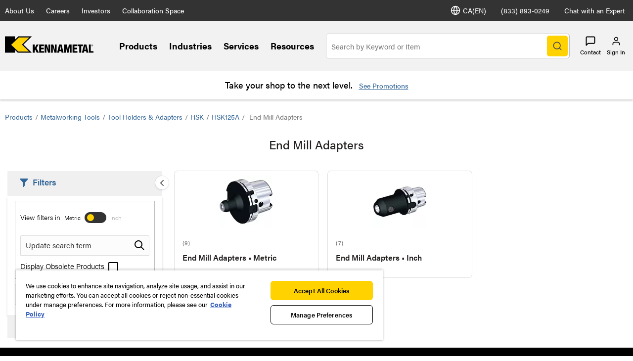

--- FILE ---
content_type: text/html;charset=utf-8
request_url: https://www.kennametal.com/ca/en/products/metalworking-tools/tool-holders-and-adapters/hsk/hsk125a/end-mill-adapters.html
body_size: 33638
content:
<!DOCTYPE html><html lang="en-CA" xml:lang="en-CA"><head><title>End Mill Adapters</title><meta charset="UTF-8"/><meta name="description" content="End Mill Adapters"/><meta name="viewport" content="width=device-width,initial-scale=1"/><meta name="template" content="product-listing-page"/><meta name="baidu-site-verification"/><meta property="og:type" content="article"/><meta property="og:title" content="End Mill Adapters"/><meta property="og:description" content="End Mill Adapters"/><meta property="og:image"/><meta property="og:url" content="https://www.kennametal.com/ca/en/products/metalworking-tools/tool-holders-and-adapters/hsk/hsk125a/end-mill-adapters"/><meta name="twitter:card" content="summary_large_image"/><!--[if IE]><link rel="shortcut icon" href="/etc.clientlibs/kennametal/clientlibs/site/kennametal/kennametal-site/resources/favicon.ico"/><![endif]--><script defer="defer" type="text/javascript" src="https://rum.hlx.page/.rum/@adobe/helix-rum-js@%5E2/dist/rum-standalone.js" data-routing="env=prod,tier=publish,ams=Kennametal Inc. (Enterprise)"></script>
<link rel="icon" type="image/x-icon" href="/etc.clientlibs/kennametal/clientlibs/site/kennametal/kennametal-site/resources/favicon.ico"/><link rel="apple-touch-icon" href="/etc.clientlibs/kennametal/clientlibs/site/kennametal/kennametal-site/resources/touchicon.png"/><link rel="canonical" href="https://www.kennametal.com/ca/en/products/metalworking-tools/tool-holders-and-adapters/hsk/hsk125a/end-mill-adapters.html"/><link rel="alternate" hreflang="en-AR" href="https://www.kennametal.com/ar/en/products/metalworking-tools/tool-holders-and-adapters/hsk/hsk125a/end-mill-adapters.html"/><link rel="alternate" hreflang="es-AR" href="https://www.kennametal.com/ar/es/products/metalworking-tools/tool-holders-and-adapters/hsk/hsk125a/end-mill-adapters.html"/><link rel="alternate" hreflang="en-AU" href="https://www.kennametal.com/au/en/products/metalworking-tools/tool-holders-and-adapters/hsk/hsk125a/end-mill-adapters.html"/><link rel="alternate" hreflang="en-AT" href="https://www.kennametal.com/at/en/products/metalworking-tools/tool-holders-and-adapters/hsk/hsk125a/end-mill-adapters.html"/><link rel="alternate" hreflang="de-AT" href="https://www.kennametal.com/at/de/products/metalworking-tools/tool-holders-and-adapters/hsk/hsk125a/end-mill-adapters.html"/><link rel="alternate" hreflang="en-BD" href="https://www.kennametal.com/bd/en/products/metalworking-tools/tool-holders-and-adapters/hsk/hsk125a/end-mill-adapters.html"/><link rel="alternate" hreflang="en-BE" href="https://www.kennametal.com/be/en/products/metalworking-tools/tool-holders-and-adapters/hsk/hsk125a/end-mill-adapters.html"/><link rel="alternate" hreflang="de-BE" href="https://www.kennametal.com/be/de/products/metalworking-tools/tool-holders-and-adapters/hsk/hsk125a/end-mill-adapters.html"/><link rel="alternate" hreflang="fr-BE" href="https://www.kennametal.com/be/fr/products/metalworking-tools/tool-holders-and-adapters/hsk/hsk125a/end-mill-adapters.html"/><link rel="alternate" hreflang="en-BR" href="https://www.kennametal.com/br/en/products/metalworking-tools/tool-holders-and-adapters/hsk/hsk125a/end-mill-adapters.html"/><link rel="alternate" hreflang="pt-BR" href="https://www.kennametal.com/br/pt/products/metalworking-tools/tool-holders-and-adapters/hsk/hsk125a/end-mill-adapters.html"/><link rel="alternate" hreflang="en-BG" href="https://www.kennametal.com/bg/en/products/metalworking-tools/tool-holders-and-adapters/hsk/hsk125a/end-mill-adapters.html"/><link rel="alternate" hreflang="en-CA" href="https://www.kennametal.com/ca/en/products/metalworking-tools/tool-holders-and-adapters/hsk/hsk125a/end-mill-adapters.html"/><link rel="alternate" hreflang="fr-CA" href="https://www.kennametal.com/ca/fr/products/metalworking-tools/tool-holders-and-adapters/hsk/hsk125a/end-mill-adapters.html"/><link rel="alternate" hreflang="en-CN" href="https://www.kennametal.com/cn/en/products/metalworking-tools/tool-holders-and-adapters/hsk/hsk125a/end-mill-adapters.html"/><link rel="alternate" hreflang="zh-CN" href="https://www.kennametal.com/cn/zh/products/metalworking-tools/tool-holders-and-adapters/hsk/hsk125a/end-mill-adapters.html"/><link rel="alternate" hreflang="en-CO" href="https://www.kennametal.com/co/en/products/metalworking-tools/tool-holders-and-adapters/hsk/hsk125a/end-mill-adapters.html"/><link rel="alternate" hreflang="es-CO" href="https://www.kennametal.com/co/es/products/metalworking-tools/tool-holders-and-adapters/hsk/hsk125a/end-mill-adapters.html"/><link rel="alternate" hreflang="en-CI" href="https://www.kennametal.com/ci/en/products/metalworking-tools/tool-holders-and-adapters/hsk/hsk125a/end-mill-adapters.html"/><link rel="alternate" hreflang="fr-CI" href="https://www.kennametal.com/ci/fr/products/metalworking-tools/tool-holders-and-adapters/hsk/hsk125a/end-mill-adapters.html"/><link rel="alternate" hreflang="en-HR" href="https://www.kennametal.com/hr/en/products/metalworking-tools/tool-holders-and-adapters/hsk/hsk125a/end-mill-adapters.html"/><link rel="alternate" hreflang="en-CZ" href="https://www.kennametal.com/cz/en/products/metalworking-tools/tool-holders-and-adapters/hsk/hsk125a/end-mill-adapters.html"/><link rel="alternate" hreflang="cs-CZ" href="https://www.kennametal.com/cz/cs/products/metalworking-tools/tool-holders-and-adapters/hsk/hsk125a/end-mill-adapters.html"/><link rel="alternate" hreflang="en-DK" href="https://www.kennametal.com/dk/en/products/metalworking-tools/tool-holders-and-adapters/hsk/hsk125a/end-mill-adapters.html"/><link rel="alternate" hreflang="en-EG" href="https://www.kennametal.com/eg/en/products/metalworking-tools/tool-holders-and-adapters/hsk/hsk125a/end-mill-adapters.html"/><link rel="alternate" hreflang="en-FI" href="https://www.kennametal.com/fi/en/products/metalworking-tools/tool-holders-and-adapters/hsk/hsk125a/end-mill-adapters.html"/><link rel="alternate" hreflang="en-FR" href="https://www.kennametal.com/fr/en/products/metalworking-tools/tool-holders-and-adapters/hsk/hsk125a/end-mill-adapters.html"/><link rel="alternate" hreflang="fr-FR" href="https://www.kennametal.com/fr/fr/products/metalworking-tools/tool-holders-and-adapters/hsk/hsk125a/end-mill-adapters.html"/><link rel="alternate" hreflang="en-DE" href="https://www.kennametal.com/de/en/products/metalworking-tools/tool-holders-and-adapters/hsk/hsk125a/end-mill-adapters.html"/><link rel="alternate" hreflang="de-DE" href="https://www.kennametal.com/de/de/products/metalworking-tools/tool-holders-and-adapters/hsk/hsk125a/end-mill-adapters.html"/><link rel="alternate" hreflang="en-GR" href="https://www.kennametal.com/gr/en/products/metalworking-tools/tool-holders-and-adapters/hsk/hsk125a/end-mill-adapters.html"/><link rel="alternate" hreflang="en-HK" href="https://www.kennametal.com/hk/en/products/metalworking-tools/tool-holders-and-adapters/hsk/hsk125a/end-mill-adapters.html"/><link rel="alternate" hreflang="en-HU" href="https://www.kennametal.com/hu/en/products/metalworking-tools/tool-holders-and-adapters/hsk/hsk125a/end-mill-adapters.html"/><link rel="alternate" hreflang="en-IS" href="https://www.kennametal.com/is/en/products/metalworking-tools/tool-holders-and-adapters/hsk/hsk125a/end-mill-adapters.html"/><link rel="alternate" hreflang="en-IN" href="https://www.kennametal.com/in/en/products/metalworking-tools/tool-holders-and-adapters/hsk/hsk125a/end-mill-adapters.html"/><link rel="alternate" hreflang="en-ID" href="https://www.kennametal.com/id/en/products/metalworking-tools/tool-holders-and-adapters/hsk/hsk125a/end-mill-adapters.html"/><link rel="alternate" hreflang="en-IE" href="https://www.kennametal.com/ie/en/products/metalworking-tools/tool-holders-and-adapters/hsk/hsk125a/end-mill-adapters.html"/><link rel="alternate" hreflang="en-IL" href="https://www.kennametal.com/il/en/products/metalworking-tools/tool-holders-and-adapters/hsk/hsk125a/end-mill-adapters.html"/><link rel="alternate" hreflang="en-IT" href="https://www.kennametal.com/it/en/products/metalworking-tools/tool-holders-and-adapters/hsk/hsk125a/end-mill-adapters.html"/><link rel="alternate" hreflang="it-IT" href="https://www.kennametal.com/it/it/products/metalworking-tools/tool-holders-and-adapters/hsk/hsk125a/end-mill-adapters.html"/><link rel="alternate" hreflang="en-JP" href="https://www.kennametal.com/jp/en/products/metalworking-tools/tool-holders-and-adapters/hsk/hsk125a/end-mill-adapters.html"/><link rel="alternate" hreflang="ja-JP" href="https://www.kennametal.com/jp/ja/products/metalworking-tools/tool-holders-and-adapters/hsk/hsk125a/end-mill-adapters.html"/><link rel="alternate" hreflang="en-KZ" href="https://www.kennametal.com/kz/en/products/metalworking-tools/tool-holders-and-adapters/hsk/hsk125a/end-mill-adapters.html"/><link rel="alternate" hreflang="en-LV" href="https://www.kennametal.com/lv/en/products/metalworking-tools/tool-holders-and-adapters/hsk/hsk125a/end-mill-adapters.html"/><link rel="alternate" hreflang="en-LI" href="https://www.kennametal.com/li/en/products/metalworking-tools/tool-holders-and-adapters/hsk/hsk125a/end-mill-adapters.html"/><link rel="alternate" hreflang="de-LI" href="https://www.kennametal.com/li/de/products/metalworking-tools/tool-holders-and-adapters/hsk/hsk125a/end-mill-adapters.html"/><link rel="alternate" hreflang="en-LU" href="https://www.kennametal.com/lu/en/products/metalworking-tools/tool-holders-and-adapters/hsk/hsk125a/end-mill-adapters.html"/><link rel="alternate" hreflang="de-LU" href="https://www.kennametal.com/lu/de/products/metalworking-tools/tool-holders-and-adapters/hsk/hsk125a/end-mill-adapters.html"/><link rel="alternate" hreflang="fr-LU" href="https://www.kennametal.com/lu/fr/products/metalworking-tools/tool-holders-and-adapters/hsk/hsk125a/end-mill-adapters.html"/><link rel="alternate" hreflang="en-MY" href="https://www.kennametal.com/my/en/products/metalworking-tools/tool-holders-and-adapters/hsk/hsk125a/end-mill-adapters.html"/><link rel="alternate" hreflang="zh-MY" href="https://www.kennametal.com/my/zh/products/metalworking-tools/tool-holders-and-adapters/hsk/hsk125a/end-mill-adapters.html"/><link rel="alternate" hreflang="en-MX" href="https://www.kennametal.com/mx/en/products/metalworking-tools/tool-holders-and-adapters/hsk/hsk125a/end-mill-adapters.html"/><link rel="alternate" hreflang="es-MX" href="https://www.kennametal.com/mx/es/products/metalworking-tools/tool-holders-and-adapters/hsk/hsk125a/end-mill-adapters.html"/><link rel="alternate" hreflang="en-MA" href="https://www.kennametal.com/ma/en/products/metalworking-tools/tool-holders-and-adapters/hsk/hsk125a/end-mill-adapters.html"/><link rel="alternate" hreflang="fr-MA" href="https://www.kennametal.com/ma/fr/products/metalworking-tools/tool-holders-and-adapters/hsk/hsk125a/end-mill-adapters.html"/><link rel="alternate" hreflang="en-NL" href="https://www.kennametal.com/nl/en/products/metalworking-tools/tool-holders-and-adapters/hsk/hsk125a/end-mill-adapters.html"/><link rel="alternate" hreflang="en-NZ" href="https://www.kennametal.com/nz/en/products/metalworking-tools/tool-holders-and-adapters/hsk/hsk125a/end-mill-adapters.html"/><link rel="alternate" hreflang="en-NG" href="https://www.kennametal.com/ng/en/products/metalworking-tools/tool-holders-and-adapters/hsk/hsk125a/end-mill-adapters.html"/><link rel="alternate" hreflang="en-NO" href="https://www.kennametal.com/no/en/products/metalworking-tools/tool-holders-and-adapters/hsk/hsk125a/end-mill-adapters.html"/><link rel="alternate" hreflang="en-PK" href="https://www.kennametal.com/pk/en/products/metalworking-tools/tool-holders-and-adapters/hsk/hsk125a/end-mill-adapters.html"/><link rel="alternate" hreflang="en-PE" href="https://www.kennametal.com/pe/en/products/metalworking-tools/tool-holders-and-adapters/hsk/hsk125a/end-mill-adapters.html"/><link rel="alternate" hreflang="es-PE" href="https://www.kennametal.com/pe/es/products/metalworking-tools/tool-holders-and-adapters/hsk/hsk125a/end-mill-adapters.html"/><link rel="alternate" hreflang="en-PL" href="https://www.kennametal.com/pl/en/products/metalworking-tools/tool-holders-and-adapters/hsk/hsk125a/end-mill-adapters.html"/><link rel="alternate" hreflang="pl-PL" href="https://www.kennametal.com/pl/pl/products/metalworking-tools/tool-holders-and-adapters/hsk/hsk125a/end-mill-adapters.html"/><link rel="alternate" hreflang="en-PT" href="https://www.kennametal.com/pt/en/products/metalworking-tools/tool-holders-and-adapters/hsk/hsk125a/end-mill-adapters.html"/><link rel="alternate" hreflang="pt-PT" href="https://www.kennametal.com/pt/pt/products/metalworking-tools/tool-holders-and-adapters/hsk/hsk125a/end-mill-adapters.html"/><link rel="alternate" hreflang="en-QA" href="https://www.kennametal.com/qa/en/products/metalworking-tools/tool-holders-and-adapters/hsk/hsk125a/end-mill-adapters.html"/><link rel="alternate" hreflang="en-RO" href="https://www.kennametal.com/ro/en/products/metalworking-tools/tool-holders-and-adapters/hsk/hsk125a/end-mill-adapters.html"/><link rel="alternate" hreflang="en-SA" href="https://www.kennametal.com/sa/en/products/metalworking-tools/tool-holders-and-adapters/hsk/hsk125a/end-mill-adapters.html"/><link rel="alternate" hreflang="en-RS" href="https://www.kennametal.com/rs/en/products/metalworking-tools/tool-holders-and-adapters/hsk/hsk125a/end-mill-adapters.html"/><link rel="alternate" hreflang="en-SG" href="https://www.kennametal.com/sg/en/products/metalworking-tools/tool-holders-and-adapters/hsk/hsk125a/end-mill-adapters.html"/><link rel="alternate" hreflang="zh-SG" href="https://www.kennametal.com/sg/zh/products/metalworking-tools/tool-holders-and-adapters/hsk/hsk125a/end-mill-adapters.html"/><link rel="alternate" hreflang="en-SK" href="https://www.kennametal.com/sk/en/products/metalworking-tools/tool-holders-and-adapters/hsk/hsk125a/end-mill-adapters.html"/><link rel="alternate" hreflang="cs-SK" href="https://www.kennametal.com/sk/cs/products/metalworking-tools/tool-holders-and-adapters/hsk/hsk125a/end-mill-adapters.html"/><link rel="alternate" hreflang="en-SI" href="https://www.kennametal.com/si/en/products/metalworking-tools/tool-holders-and-adapters/hsk/hsk125a/end-mill-adapters.html"/><link rel="alternate" hreflang="en-ZA" href="https://www.kennametal.com/za/en/products/metalworking-tools/tool-holders-and-adapters/hsk/hsk125a/end-mill-adapters.html"/><link rel="alternate" hreflang="en-KR" href="https://www.kennametal.com/kr/en/products/metalworking-tools/tool-holders-and-adapters/hsk/hsk125a/end-mill-adapters.html"/><link rel="alternate" hreflang="ko-KR" href="https://www.kennametal.com/kr/ko/products/metalworking-tools/tool-holders-and-adapters/hsk/hsk125a/end-mill-adapters.html"/><link rel="alternate" hreflang="en-ES" href="https://www.kennametal.com/es/en/products/metalworking-tools/tool-holders-and-adapters/hsk/hsk125a/end-mill-adapters.html"/><link rel="alternate" hreflang="es-ES" href="https://www.kennametal.com/es/es/products/metalworking-tools/tool-holders-and-adapters/hsk/hsk125a/end-mill-adapters.html"/><link rel="alternate" hreflang="en-SE" href="https://www.kennametal.com/se/en/products/metalworking-tools/tool-holders-and-adapters/hsk/hsk125a/end-mill-adapters.html"/><link rel="alternate" hreflang="en-CH" href="https://www.kennametal.com/ch/en/products/metalworking-tools/tool-holders-and-adapters/hsk/hsk125a/end-mill-adapters.html"/><link rel="alternate" hreflang="de-CH" href="https://www.kennametal.com/ch/de/products/metalworking-tools/tool-holders-and-adapters/hsk/hsk125a/end-mill-adapters.html"/><link rel="alternate" hreflang="fr-CH" href="https://www.kennametal.com/ch/fr/products/metalworking-tools/tool-holders-and-adapters/hsk/hsk125a/end-mill-adapters.html"/><link rel="alternate" hreflang="it-CH" href="https://www.kennametal.com/ch/it/products/metalworking-tools/tool-holders-and-adapters/hsk/hsk125a/end-mill-adapters.html"/><link rel="alternate" hreflang="en-TH" href="https://www.kennametal.com/th/en/products/metalworking-tools/tool-holders-and-adapters/hsk/hsk125a/end-mill-adapters.html"/><link rel="alternate" hreflang="en-TR" href="https://www.kennametal.com/tr/en/products/metalworking-tools/tool-holders-and-adapters/hsk/hsk125a/end-mill-adapters.html"/><link rel="alternate" hreflang="tr-TR" href="https://www.kennametal.com/tr/tr/products/metalworking-tools/tool-holders-and-adapters/hsk/hsk125a/end-mill-adapters.html"/><link rel="alternate" hreflang="en-UA" href="https://www.kennametal.com/ua/en/products/metalworking-tools/tool-holders-and-adapters/hsk/hsk125a/end-mill-adapters.html"/><link rel="alternate" hreflang="en-AE" href="https://www.kennametal.com/ae/en/products/metalworking-tools/tool-holders-and-adapters/hsk/hsk125a/end-mill-adapters.html"/><link rel="alternate" hreflang="en-GB" href="https://www.kennametal.com/gb/en/products/metalworking-tools/tool-holders-and-adapters/hsk/hsk125a/end-mill-adapters.html"/><link rel="alternate" hreflang="en-US" href="https://www.kennametal.com/us/en/products/metalworking-tools/tool-holders-and-adapters/hsk/hsk125a/end-mill-adapters.html"/><link rel="alternate" hreflang="x-default" href="https://www.kennametal.com/us/en/products/metalworking-tools/tool-holders-and-adapters/hsk/hsk125a/end-mill-adapters.html"/><link rel="alternate" hreflang="es-US" href="https://www.kennametal.com/us/es/products/metalworking-tools/tool-holders-and-adapters/hsk/hsk125a/end-mill-adapters.html"/><link rel="alternate" hreflang="en-VN" href="https://www.kennametal.com/vn/en/products/metalworking-tools/tool-holders-and-adapters/hsk/hsk125a/end-mill-adapters.html"/><link rel="preconnect" href="https://images.kennametal.com"/><link rel="preconnect" href="https://assets.adobedtm.com"/><link rel="preconnect" href="https://script.crazyegg.com"/><link rel="preconnect" href="https://cookie-cdn.cookiepro.com"/><link rel="preconnect" href="https://static.oktopost.com"/><link rel="preconnect" href="https://use.typekit.net"/><link rel="preconnect" href="https://p.typekit.net"/><meta name="google-site-verification" content="3tV3vKYJo2jiiwDi1H2o5akiTK5triF8STgXA-udydQ"/><script>
        var digitalData = digitalData || {};
        digitalData.page = {
            pageInfo : {
                pageName : "kmt:en:Products:Metalworking Tools:Tool Holders  Adapters:HSK:HSK125A:End Mill Adapters",
			    siteLanguage : "en",
				pageURL : location.href
			},
			category : {
				primaryCategory : "kmt",
				subCategory1 : "Products",
				subCategory2 : "Metalworking Tools",
				subCategory3 : "Tool Holders  Adapters",
				subCategory4 : "HSK",
				subCategory5 : "HSK125A"
			}
		};
    </script><script>
        function adobeLaunchScriptHandler() {
            // adding launch script through js as cookiepro is needed to complete execution before
            // this function will be called from OptanonWrapper which is a callback of cookiepro
            var element = document.querySelector('#js-adobe-launch');
            if(element) {
                var src = element.getAttribute('src');
                if(!src) {
                    var dataSrc = element.dataset.src;
                    if(dataSrc) element.setAttribute('src', dataSrc);
                }
            }
        }

        function adobeLaunchCallback() {
            if(window.analyticsCommon && typeof window.analyticsCommon.adobeLaunchLoaded === "function") {
                window.analyticsCommon.adobeLaunchLoaded();
            }
        }
    </script><script>
setTimeout(function() {
var ele = document.getElementById("cookie-consent");
ele.setAttribute("src", ele.getAttribute("data-src"));
},500);
</script><script id="cookie-consent" data-src="https://cookie-cdn.cookiepro.com/scripttemplates/otSDKStub.js" data-document-language="true" charset="UTF-8" data-domain-script="ee839b54-2564-4c78-8588-7b41ba7ac77b" async="" src="https://cookie-cdn.cookiepro.com/scripttemplates/otSDKStub.js"></script><script>
            function OptanonWrapper() { if (typeof adobeLaunchScriptHandler === "function") adobeLaunchScriptHandler(); }
        </script><script id="js-adobe-launch" data-src="https://assets.adobedtm.com/ad25df10f3bf/2a6e14f2c8b3/launch-b97c8794e1cd.min.js" async onload="adobeLaunchCallback()"></script><link rel="preload" as="style" href="https://use.typekit.net/gyt8yjz.css"/><link rel="stylesheet" media="print" onload="this.media='all'" href="https://use.typekit.net/gyt8yjz.css"/><link rel="stylesheet" media="print" onload="this.media='all'" href="https://p.typekit.net/p.css?s=1&k=gyt8yjz&ht=tk&f=26053.26055.26057.26058.26059.26060.26062.26063.26064.26065.26067&a=99260461&app=typekit&e=css"/><link rel="stylesheet" href="/etc.clientlibs/clientlibs/granite/jquery-ui.min.8803c9ee6cf6b1e2f196b6d5a768bc5f.css" media="print" onload="this.media='all'"><link rel="stylesheet" href="/etc.clientlibs/kennametal/clientlibs/libs/base.min.909923bd83186afebb709a0d67ccae1a.css" media="print" onload="this.media='all'"><link rel="stylesheet" href="/etc.clientlibs/kennametal/clientlibs/site/kennametal/kennametal-site.min.8709123593200a37564333261a665a76.css"><script id="languageJson" data-lang="{&#34;items&#34;:[{&#34;label&#34;:&#34;Argentina&#34;,&#34;key&#34;:&#34;ar&#34;,&#34;locale&#34;:[{&#34;label&#34;:&#34;English&#34;,&#34;key&#34;:&#34;en-AR&#34;,&#34;link&#34;:&#34;/ar/en/products/metalworking-tools/tool-holders-and-adapters/hsk/hsk125a/end-mill-adapters.html&#34;},{&#34;label&#34;:&#34;Español&#34;,&#34;key&#34;:&#34;es-AR&#34;,&#34;link&#34;:&#34;/ar/es/products/metalworking-tools/tool-holders-and-adapters/hsk/hsk125a/end-mill-adapters.html&#34;}]},{&#34;label&#34;:&#34;Australia&#34;,&#34;key&#34;:&#34;au&#34;,&#34;locale&#34;:[{&#34;label&#34;:&#34;English&#34;,&#34;key&#34;:&#34;en-AU&#34;,&#34;link&#34;:&#34;/au/en/products/metalworking-tools/tool-holders-and-adapters/hsk/hsk125a/end-mill-adapters.html&#34;}]},{&#34;label&#34;:&#34;Austria&#34;,&#34;key&#34;:&#34;at&#34;,&#34;locale&#34;:[{&#34;label&#34;:&#34;English&#34;,&#34;key&#34;:&#34;en-AT&#34;,&#34;link&#34;:&#34;/at/en/products/metalworking-tools/tool-holders-and-adapters/hsk/hsk125a/end-mill-adapters.html&#34;},{&#34;label&#34;:&#34;Deutsch&#34;,&#34;key&#34;:&#34;de-AT&#34;,&#34;link&#34;:&#34;/at/de/products/metalworking-tools/tool-holders-and-adapters/hsk/hsk125a/end-mill-adapters.html&#34;}]},{&#34;label&#34;:&#34;Bangladesh&#34;,&#34;key&#34;:&#34;bd&#34;,&#34;locale&#34;:[{&#34;label&#34;:&#34;English&#34;,&#34;key&#34;:&#34;en-BD&#34;,&#34;link&#34;:&#34;/bd/en/products/metalworking-tools/tool-holders-and-adapters/hsk/hsk125a/end-mill-adapters.html&#34;}]},{&#34;label&#34;:&#34;Belgium&#34;,&#34;key&#34;:&#34;be&#34;,&#34;locale&#34;:[{&#34;label&#34;:&#34;English&#34;,&#34;key&#34;:&#34;en-BE&#34;,&#34;link&#34;:&#34;/be/en/products/metalworking-tools/tool-holders-and-adapters/hsk/hsk125a/end-mill-adapters.html&#34;},{&#34;label&#34;:&#34;Deutsch&#34;,&#34;key&#34;:&#34;de-BE&#34;,&#34;link&#34;:&#34;/be/de/products/metalworking-tools/tool-holders-and-adapters/hsk/hsk125a/end-mill-adapters.html&#34;},{&#34;label&#34;:&#34;French&#34;,&#34;key&#34;:&#34;fr-BE&#34;,&#34;link&#34;:&#34;/be/fr/products/metalworking-tools/tool-holders-and-adapters/hsk/hsk125a/end-mill-adapters.html&#34;}]},{&#34;label&#34;:&#34;Brazil&#34;,&#34;key&#34;:&#34;br&#34;,&#34;locale&#34;:[{&#34;label&#34;:&#34;English&#34;,&#34;key&#34;:&#34;en-BR&#34;,&#34;link&#34;:&#34;/br/en/products/metalworking-tools/tool-holders-and-adapters/hsk/hsk125a/end-mill-adapters.html&#34;},{&#34;label&#34;:&#34;Português&#34;,&#34;key&#34;:&#34;pt-BR&#34;,&#34;link&#34;:&#34;/br/pt/products/metalworking-tools/tool-holders-and-adapters/hsk/hsk125a/end-mill-adapters.html&#34;}]},{&#34;label&#34;:&#34;Bulgaria&#34;,&#34;key&#34;:&#34;bg&#34;,&#34;locale&#34;:[{&#34;label&#34;:&#34;English&#34;,&#34;key&#34;:&#34;en-BG&#34;,&#34;link&#34;:&#34;/bg/en/products/metalworking-tools/tool-holders-and-adapters/hsk/hsk125a/end-mill-adapters.html&#34;}]},{&#34;label&#34;:&#34;Canada&#34;,&#34;key&#34;:&#34;ca&#34;,&#34;cssClass&#34;:&#34;active&#34;,&#34;locale&#34;:[{&#34;label&#34;:&#34;English&#34;,&#34;key&#34;:&#34;en-CA&#34;,&#34;cssClass&#34;:&#34;active&#34;,&#34;link&#34;:&#34;/ca/en/products/metalworking-tools/tool-holders-and-adapters/hsk/hsk125a/end-mill-adapters.html&#34;},{&#34;label&#34;:&#34;French&#34;,&#34;key&#34;:&#34;fr-CA&#34;,&#34;link&#34;:&#34;/ca/fr/products/metalworking-tools/tool-holders-and-adapters/hsk/hsk125a/end-mill-adapters.html&#34;}]},{&#34;label&#34;:&#34;China&#34;,&#34;key&#34;:&#34;cn&#34;,&#34;locale&#34;:[{&#34;label&#34;:&#34;English&#34;,&#34;key&#34;:&#34;en-CN&#34;,&#34;link&#34;:&#34;/cn/en/products/metalworking-tools/tool-holders-and-adapters/hsk/hsk125a/end-mill-adapters.html&#34;},{&#34;label&#34;:&#34;简体中文&#34;,&#34;key&#34;:&#34;zh-CN&#34;,&#34;link&#34;:&#34;/cn/zh/products/metalworking-tools/tool-holders-and-adapters/hsk/hsk125a/end-mill-adapters.html&#34;}]},{&#34;label&#34;:&#34;Colombia&#34;,&#34;key&#34;:&#34;co&#34;,&#34;locale&#34;:[{&#34;label&#34;:&#34;English&#34;,&#34;key&#34;:&#34;en-CO&#34;,&#34;link&#34;:&#34;/co/en/products/metalworking-tools/tool-holders-and-adapters/hsk/hsk125a/end-mill-adapters.html&#34;},{&#34;label&#34;:&#34;Español&#34;,&#34;key&#34;:&#34;es-CO&#34;,&#34;link&#34;:&#34;/co/es/products/metalworking-tools/tool-holders-and-adapters/hsk/hsk125a/end-mill-adapters.html&#34;}]},{&#34;label&#34;:&#34;Côte d’Ivoire&#34;,&#34;key&#34;:&#34;ci&#34;,&#34;locale&#34;:[{&#34;label&#34;:&#34;English&#34;,&#34;key&#34;:&#34;en-CI&#34;,&#34;link&#34;:&#34;/ci/en/products/metalworking-tools/tool-holders-and-adapters/hsk/hsk125a/end-mill-adapters.html&#34;},{&#34;label&#34;:&#34;French&#34;,&#34;key&#34;:&#34;fr-CI&#34;,&#34;link&#34;:&#34;/ci/fr/products/metalworking-tools/tool-holders-and-adapters/hsk/hsk125a/end-mill-adapters.html&#34;}]},{&#34;label&#34;:&#34;Croatia&#34;,&#34;key&#34;:&#34;hr&#34;,&#34;locale&#34;:[{&#34;label&#34;:&#34;English&#34;,&#34;key&#34;:&#34;en-HR&#34;,&#34;link&#34;:&#34;/hr/en/products/metalworking-tools/tool-holders-and-adapters/hsk/hsk125a/end-mill-adapters.html&#34;}]},{&#34;label&#34;:&#34;Czechia&#34;,&#34;key&#34;:&#34;cz&#34;,&#34;locale&#34;:[{&#34;label&#34;:&#34;English&#34;,&#34;key&#34;:&#34;en-CZ&#34;,&#34;link&#34;:&#34;/cz/en/products/metalworking-tools/tool-holders-and-adapters/hsk/hsk125a/end-mill-adapters.html&#34;},{&#34;label&#34;:&#34;Český&#34;,&#34;key&#34;:&#34;cs-CZ&#34;,&#34;link&#34;:&#34;/cz/cs/products/metalworking-tools/tool-holders-and-adapters/hsk/hsk125a/end-mill-adapters.html&#34;}]},{&#34;label&#34;:&#34;Denmark&#34;,&#34;key&#34;:&#34;dk&#34;,&#34;locale&#34;:[{&#34;label&#34;:&#34;English&#34;,&#34;key&#34;:&#34;en-DK&#34;,&#34;link&#34;:&#34;/dk/en/products/metalworking-tools/tool-holders-and-adapters/hsk/hsk125a/end-mill-adapters.html&#34;}]},{&#34;label&#34;:&#34;Egypt&#34;,&#34;key&#34;:&#34;eg&#34;,&#34;locale&#34;:[{&#34;label&#34;:&#34;English&#34;,&#34;key&#34;:&#34;en-EG&#34;,&#34;link&#34;:&#34;/eg/en/products/metalworking-tools/tool-holders-and-adapters/hsk/hsk125a/end-mill-adapters.html&#34;}]},{&#34;label&#34;:&#34;Finland&#34;,&#34;key&#34;:&#34;fi&#34;,&#34;locale&#34;:[{&#34;label&#34;:&#34;English&#34;,&#34;key&#34;:&#34;en-FI&#34;,&#34;link&#34;:&#34;/fi/en/products/metalworking-tools/tool-holders-and-adapters/hsk/hsk125a/end-mill-adapters.html&#34;}]},{&#34;label&#34;:&#34;France&#34;,&#34;key&#34;:&#34;fr&#34;,&#34;locale&#34;:[{&#34;label&#34;:&#34;English&#34;,&#34;key&#34;:&#34;en-FR&#34;,&#34;link&#34;:&#34;/fr/en/products/metalworking-tools/tool-holders-and-adapters/hsk/hsk125a/end-mill-adapters.html&#34;},{&#34;label&#34;:&#34;French&#34;,&#34;key&#34;:&#34;fr-FR&#34;,&#34;link&#34;:&#34;/fr/fr/products/metalworking-tools/tool-holders-and-adapters/hsk/hsk125a/end-mill-adapters.html&#34;}]},{&#34;label&#34;:&#34;Germany&#34;,&#34;key&#34;:&#34;de&#34;,&#34;locale&#34;:[{&#34;label&#34;:&#34;English&#34;,&#34;key&#34;:&#34;en-DE&#34;,&#34;link&#34;:&#34;/de/en/products/metalworking-tools/tool-holders-and-adapters/hsk/hsk125a/end-mill-adapters.html&#34;},{&#34;label&#34;:&#34;Deutsch&#34;,&#34;key&#34;:&#34;de-DE&#34;,&#34;link&#34;:&#34;/de/de/products/metalworking-tools/tool-holders-and-adapters/hsk/hsk125a/end-mill-adapters.html&#34;}]},{&#34;label&#34;:&#34;Greece&#34;,&#34;key&#34;:&#34;gr&#34;,&#34;locale&#34;:[{&#34;label&#34;:&#34;English&#34;,&#34;key&#34;:&#34;en-GR&#34;,&#34;link&#34;:&#34;/gr/en/products/metalworking-tools/tool-holders-and-adapters/hsk/hsk125a/end-mill-adapters.html&#34;}]},{&#34;label&#34;:&#34;Hong Kong SAR China&#34;,&#34;key&#34;:&#34;hk&#34;,&#34;locale&#34;:[{&#34;label&#34;:&#34;English&#34;,&#34;key&#34;:&#34;en-HK&#34;,&#34;link&#34;:&#34;/hk/en/products/metalworking-tools/tool-holders-and-adapters/hsk/hsk125a/end-mill-adapters.html&#34;}]},{&#34;label&#34;:&#34;Hungary&#34;,&#34;key&#34;:&#34;hu&#34;,&#34;locale&#34;:[{&#34;label&#34;:&#34;English&#34;,&#34;key&#34;:&#34;en-HU&#34;,&#34;link&#34;:&#34;/hu/en/products/metalworking-tools/tool-holders-and-adapters/hsk/hsk125a/end-mill-adapters.html&#34;}]},{&#34;label&#34;:&#34;Iceland&#34;,&#34;key&#34;:&#34;is&#34;,&#34;locale&#34;:[{&#34;label&#34;:&#34;English&#34;,&#34;key&#34;:&#34;en-IS&#34;,&#34;link&#34;:&#34;/is/en/products/metalworking-tools/tool-holders-and-adapters/hsk/hsk125a/end-mill-adapters.html&#34;}]},{&#34;label&#34;:&#34;India&#34;,&#34;key&#34;:&#34;in&#34;,&#34;locale&#34;:[{&#34;label&#34;:&#34;English&#34;,&#34;key&#34;:&#34;en-IN&#34;,&#34;link&#34;:&#34;/in/en/products/metalworking-tools/tool-holders-and-adapters/hsk/hsk125a/end-mill-adapters.html&#34;}]},{&#34;label&#34;:&#34;Indonesia&#34;,&#34;key&#34;:&#34;id&#34;,&#34;locale&#34;:[{&#34;label&#34;:&#34;English&#34;,&#34;key&#34;:&#34;en-ID&#34;,&#34;link&#34;:&#34;/id/en/products/metalworking-tools/tool-holders-and-adapters/hsk/hsk125a/end-mill-adapters.html&#34;}]},{&#34;label&#34;:&#34;Ireland&#34;,&#34;key&#34;:&#34;ie&#34;,&#34;locale&#34;:[{&#34;label&#34;:&#34;English&#34;,&#34;key&#34;:&#34;en-IE&#34;,&#34;link&#34;:&#34;/ie/en/products/metalworking-tools/tool-holders-and-adapters/hsk/hsk125a/end-mill-adapters.html&#34;}]},{&#34;label&#34;:&#34;Israel&#34;,&#34;key&#34;:&#34;il&#34;,&#34;locale&#34;:[{&#34;label&#34;:&#34;English&#34;,&#34;key&#34;:&#34;en-IL&#34;,&#34;link&#34;:&#34;/il/en/products/metalworking-tools/tool-holders-and-adapters/hsk/hsk125a/end-mill-adapters.html&#34;}]},{&#34;label&#34;:&#34;Italy&#34;,&#34;key&#34;:&#34;it&#34;,&#34;locale&#34;:[{&#34;label&#34;:&#34;English&#34;,&#34;key&#34;:&#34;en-IT&#34;,&#34;link&#34;:&#34;/it/en/products/metalworking-tools/tool-holders-and-adapters/hsk/hsk125a/end-mill-adapters.html&#34;},{&#34;label&#34;:&#34;Italiano&#34;,&#34;key&#34;:&#34;it-IT&#34;,&#34;link&#34;:&#34;/it/it/products/metalworking-tools/tool-holders-and-adapters/hsk/hsk125a/end-mill-adapters.html&#34;}]},{&#34;label&#34;:&#34;Japan&#34;,&#34;key&#34;:&#34;jp&#34;,&#34;locale&#34;:[{&#34;label&#34;:&#34;English&#34;,&#34;key&#34;:&#34;en-JP&#34;,&#34;link&#34;:&#34;/jp/en/products/metalworking-tools/tool-holders-and-adapters/hsk/hsk125a/end-mill-adapters.html&#34;},{&#34;label&#34;:&#34;日本語&#34;,&#34;key&#34;:&#34;ja-JP&#34;,&#34;link&#34;:&#34;/jp/ja/products/metalworking-tools/tool-holders-and-adapters/hsk/hsk125a/end-mill-adapters.html&#34;}]},{&#34;label&#34;:&#34;Kazakhstan&#34;,&#34;key&#34;:&#34;kz&#34;,&#34;locale&#34;:[{&#34;label&#34;:&#34;English&#34;,&#34;key&#34;:&#34;en-KZ&#34;,&#34;link&#34;:&#34;/kz/en/products/metalworking-tools/tool-holders-and-adapters/hsk/hsk125a/end-mill-adapters.html&#34;}]},{&#34;label&#34;:&#34;Latvia&#34;,&#34;key&#34;:&#34;lv&#34;,&#34;locale&#34;:[{&#34;label&#34;:&#34;English&#34;,&#34;key&#34;:&#34;en-LV&#34;,&#34;link&#34;:&#34;/lv/en/products/metalworking-tools/tool-holders-and-adapters/hsk/hsk125a/end-mill-adapters.html&#34;}]},{&#34;label&#34;:&#34;Liechtenstein&#34;,&#34;key&#34;:&#34;li&#34;,&#34;locale&#34;:[{&#34;label&#34;:&#34;English&#34;,&#34;key&#34;:&#34;en-LI&#34;,&#34;link&#34;:&#34;/li/en/products/metalworking-tools/tool-holders-and-adapters/hsk/hsk125a/end-mill-adapters.html&#34;},{&#34;label&#34;:&#34;Deutsch&#34;,&#34;key&#34;:&#34;de-LI&#34;,&#34;link&#34;:&#34;/li/de/products/metalworking-tools/tool-holders-and-adapters/hsk/hsk125a/end-mill-adapters.html&#34;}]},{&#34;label&#34;:&#34;Luxembourg&#34;,&#34;key&#34;:&#34;lu&#34;,&#34;locale&#34;:[{&#34;label&#34;:&#34;English&#34;,&#34;key&#34;:&#34;en-LU&#34;,&#34;link&#34;:&#34;/lu/en/products/metalworking-tools/tool-holders-and-adapters/hsk/hsk125a/end-mill-adapters.html&#34;},{&#34;label&#34;:&#34;Deutsch&#34;,&#34;key&#34;:&#34;de-LU&#34;,&#34;link&#34;:&#34;/lu/de/products/metalworking-tools/tool-holders-and-adapters/hsk/hsk125a/end-mill-adapters.html&#34;},{&#34;label&#34;:&#34;French&#34;,&#34;key&#34;:&#34;fr-LU&#34;,&#34;link&#34;:&#34;/lu/fr/products/metalworking-tools/tool-holders-and-adapters/hsk/hsk125a/end-mill-adapters.html&#34;}]},{&#34;label&#34;:&#34;Malaysia&#34;,&#34;key&#34;:&#34;my&#34;,&#34;locale&#34;:[{&#34;label&#34;:&#34;English&#34;,&#34;key&#34;:&#34;en-MY&#34;,&#34;link&#34;:&#34;/my/en/products/metalworking-tools/tool-holders-and-adapters/hsk/hsk125a/end-mill-adapters.html&#34;},{&#34;label&#34;:&#34;简体中文&#34;,&#34;key&#34;:&#34;zh-MY&#34;,&#34;link&#34;:&#34;/my/zh/products/metalworking-tools/tool-holders-and-adapters/hsk/hsk125a/end-mill-adapters.html&#34;}]},{&#34;label&#34;:&#34;Mexico&#34;,&#34;key&#34;:&#34;mx&#34;,&#34;locale&#34;:[{&#34;label&#34;:&#34;English&#34;,&#34;key&#34;:&#34;en-MX&#34;,&#34;link&#34;:&#34;/mx/en/products/metalworking-tools/tool-holders-and-adapters/hsk/hsk125a/end-mill-adapters.html&#34;},{&#34;label&#34;:&#34;Español&#34;,&#34;key&#34;:&#34;es-MX&#34;,&#34;link&#34;:&#34;/mx/es/products/metalworking-tools/tool-holders-and-adapters/hsk/hsk125a/end-mill-adapters.html&#34;}]},{&#34;label&#34;:&#34;Morocco&#34;,&#34;key&#34;:&#34;ma&#34;,&#34;locale&#34;:[{&#34;label&#34;:&#34;English&#34;,&#34;key&#34;:&#34;en-MA&#34;,&#34;link&#34;:&#34;/ma/en/products/metalworking-tools/tool-holders-and-adapters/hsk/hsk125a/end-mill-adapters.html&#34;},{&#34;label&#34;:&#34;French&#34;,&#34;key&#34;:&#34;fr-MA&#34;,&#34;link&#34;:&#34;/ma/fr/products/metalworking-tools/tool-holders-and-adapters/hsk/hsk125a/end-mill-adapters.html&#34;}]},{&#34;label&#34;:&#34;Netherlands&#34;,&#34;key&#34;:&#34;nl&#34;,&#34;locale&#34;:[{&#34;label&#34;:&#34;English&#34;,&#34;key&#34;:&#34;en-NL&#34;,&#34;link&#34;:&#34;/nl/en/products/metalworking-tools/tool-holders-and-adapters/hsk/hsk125a/end-mill-adapters.html&#34;}]},{&#34;label&#34;:&#34;New Zealand&#34;,&#34;key&#34;:&#34;nz&#34;,&#34;locale&#34;:[{&#34;label&#34;:&#34;English&#34;,&#34;key&#34;:&#34;en-NZ&#34;,&#34;link&#34;:&#34;/nz/en/products/metalworking-tools/tool-holders-and-adapters/hsk/hsk125a/end-mill-adapters.html&#34;}]},{&#34;label&#34;:&#34;Nigeria&#34;,&#34;key&#34;:&#34;ng&#34;,&#34;locale&#34;:[{&#34;label&#34;:&#34;English&#34;,&#34;key&#34;:&#34;en-NG&#34;,&#34;link&#34;:&#34;/ng/en/products/metalworking-tools/tool-holders-and-adapters/hsk/hsk125a/end-mill-adapters.html&#34;}]},{&#34;label&#34;:&#34;Norway&#34;,&#34;key&#34;:&#34;no&#34;,&#34;locale&#34;:[{&#34;label&#34;:&#34;English&#34;,&#34;key&#34;:&#34;en-NO&#34;,&#34;link&#34;:&#34;/no/en/products/metalworking-tools/tool-holders-and-adapters/hsk/hsk125a/end-mill-adapters.html&#34;}]},{&#34;label&#34;:&#34;Pakistan&#34;,&#34;key&#34;:&#34;pk&#34;,&#34;locale&#34;:[{&#34;label&#34;:&#34;English&#34;,&#34;key&#34;:&#34;en-PK&#34;,&#34;link&#34;:&#34;/pk/en/products/metalworking-tools/tool-holders-and-adapters/hsk/hsk125a/end-mill-adapters.html&#34;}]},{&#34;label&#34;:&#34;Peru&#34;,&#34;key&#34;:&#34;pe&#34;,&#34;locale&#34;:[{&#34;label&#34;:&#34;English&#34;,&#34;key&#34;:&#34;en-PE&#34;,&#34;link&#34;:&#34;/pe/en/products/metalworking-tools/tool-holders-and-adapters/hsk/hsk125a/end-mill-adapters.html&#34;},{&#34;label&#34;:&#34;Español&#34;,&#34;key&#34;:&#34;es-PE&#34;,&#34;link&#34;:&#34;/pe/es/products/metalworking-tools/tool-holders-and-adapters/hsk/hsk125a/end-mill-adapters.html&#34;}]},{&#34;label&#34;:&#34;Poland&#34;,&#34;key&#34;:&#34;pl&#34;,&#34;locale&#34;:[{&#34;label&#34;:&#34;English&#34;,&#34;key&#34;:&#34;en-PL&#34;,&#34;link&#34;:&#34;/pl/en/products/metalworking-tools/tool-holders-and-adapters/hsk/hsk125a/end-mill-adapters.html&#34;},{&#34;label&#34;:&#34;Polski&#34;,&#34;key&#34;:&#34;pl-PL&#34;,&#34;link&#34;:&#34;/pl/pl/products/metalworking-tools/tool-holders-and-adapters/hsk/hsk125a/end-mill-adapters.html&#34;}]},{&#34;label&#34;:&#34;Portugal&#34;,&#34;key&#34;:&#34;pt&#34;,&#34;locale&#34;:[{&#34;label&#34;:&#34;English&#34;,&#34;key&#34;:&#34;en-PT&#34;,&#34;link&#34;:&#34;/pt/en/products/metalworking-tools/tool-holders-and-adapters/hsk/hsk125a/end-mill-adapters.html&#34;},{&#34;label&#34;:&#34;Português&#34;,&#34;key&#34;:&#34;pt-PT&#34;,&#34;link&#34;:&#34;/pt/pt/products/metalworking-tools/tool-holders-and-adapters/hsk/hsk125a/end-mill-adapters.html&#34;}]},{&#34;label&#34;:&#34;Qatar&#34;,&#34;key&#34;:&#34;qa&#34;,&#34;locale&#34;:[{&#34;label&#34;:&#34;English&#34;,&#34;key&#34;:&#34;en-QA&#34;,&#34;link&#34;:&#34;/qa/en/products/metalworking-tools/tool-holders-and-adapters/hsk/hsk125a/end-mill-adapters.html&#34;}]},{&#34;label&#34;:&#34;Romania&#34;,&#34;key&#34;:&#34;ro&#34;,&#34;locale&#34;:[{&#34;label&#34;:&#34;English&#34;,&#34;key&#34;:&#34;en-RO&#34;,&#34;link&#34;:&#34;/ro/en/products/metalworking-tools/tool-holders-and-adapters/hsk/hsk125a/end-mill-adapters.html&#34;}]},{&#34;label&#34;:&#34;Saudi Arabia&#34;,&#34;key&#34;:&#34;sa&#34;,&#34;locale&#34;:[{&#34;label&#34;:&#34;English&#34;,&#34;key&#34;:&#34;en-SA&#34;,&#34;link&#34;:&#34;/sa/en/products/metalworking-tools/tool-holders-and-adapters/hsk/hsk125a/end-mill-adapters.html&#34;}]},{&#34;label&#34;:&#34;Serbia&#34;,&#34;key&#34;:&#34;rs&#34;,&#34;locale&#34;:[{&#34;label&#34;:&#34;English&#34;,&#34;key&#34;:&#34;en-RS&#34;,&#34;link&#34;:&#34;/rs/en/products/metalworking-tools/tool-holders-and-adapters/hsk/hsk125a/end-mill-adapters.html&#34;}]},{&#34;label&#34;:&#34;Singapore&#34;,&#34;key&#34;:&#34;sg&#34;,&#34;locale&#34;:[{&#34;label&#34;:&#34;English&#34;,&#34;key&#34;:&#34;en-SG&#34;,&#34;link&#34;:&#34;/sg/en/products/metalworking-tools/tool-holders-and-adapters/hsk/hsk125a/end-mill-adapters.html&#34;},{&#34;label&#34;:&#34;简体中文&#34;,&#34;key&#34;:&#34;zh-SG&#34;,&#34;link&#34;:&#34;/sg/zh/products/metalworking-tools/tool-holders-and-adapters/hsk/hsk125a/end-mill-adapters.html&#34;}]},{&#34;label&#34;:&#34;Slovakia&#34;,&#34;key&#34;:&#34;sk&#34;,&#34;locale&#34;:[{&#34;label&#34;:&#34;English&#34;,&#34;key&#34;:&#34;en-SK&#34;,&#34;link&#34;:&#34;/sk/en/products/metalworking-tools/tool-holders-and-adapters/hsk/hsk125a/end-mill-adapters.html&#34;},{&#34;label&#34;:&#34;Český&#34;,&#34;key&#34;:&#34;cs-SK&#34;,&#34;link&#34;:&#34;/sk/cs/products/metalworking-tools/tool-holders-and-adapters/hsk/hsk125a/end-mill-adapters.html&#34;}]},{&#34;label&#34;:&#34;Slovenia&#34;,&#34;key&#34;:&#34;si&#34;,&#34;locale&#34;:[{&#34;label&#34;:&#34;English&#34;,&#34;key&#34;:&#34;en-SI&#34;,&#34;link&#34;:&#34;/si/en/products/metalworking-tools/tool-holders-and-adapters/hsk/hsk125a/end-mill-adapters.html&#34;}]},{&#34;label&#34;:&#34;South Africa&#34;,&#34;key&#34;:&#34;za&#34;,&#34;locale&#34;:[{&#34;label&#34;:&#34;English&#34;,&#34;key&#34;:&#34;en-ZA&#34;,&#34;link&#34;:&#34;/za/en/products/metalworking-tools/tool-holders-and-adapters/hsk/hsk125a/end-mill-adapters.html&#34;}]},{&#34;label&#34;:&#34;South Korea&#34;,&#34;key&#34;:&#34;kr&#34;,&#34;locale&#34;:[{&#34;label&#34;:&#34;English&#34;,&#34;key&#34;:&#34;en-KR&#34;,&#34;link&#34;:&#34;/kr/en/products/metalworking-tools/tool-holders-and-adapters/hsk/hsk125a/end-mill-adapters.html&#34;},{&#34;label&#34;:&#34;한국어&#34;,&#34;key&#34;:&#34;ko-KR&#34;,&#34;link&#34;:&#34;/kr/ko/products/metalworking-tools/tool-holders-and-adapters/hsk/hsk125a/end-mill-adapters.html&#34;}]},{&#34;label&#34;:&#34;Spain&#34;,&#34;key&#34;:&#34;es&#34;,&#34;locale&#34;:[{&#34;label&#34;:&#34;English&#34;,&#34;key&#34;:&#34;en-ES&#34;,&#34;link&#34;:&#34;/es/en/products/metalworking-tools/tool-holders-and-adapters/hsk/hsk125a/end-mill-adapters.html&#34;},{&#34;label&#34;:&#34;Español&#34;,&#34;key&#34;:&#34;es-ES&#34;,&#34;link&#34;:&#34;/es/es/products/metalworking-tools/tool-holders-and-adapters/hsk/hsk125a/end-mill-adapters.html&#34;}]},{&#34;label&#34;:&#34;Sweden&#34;,&#34;key&#34;:&#34;se&#34;,&#34;locale&#34;:[{&#34;label&#34;:&#34;English&#34;,&#34;key&#34;:&#34;en-SE&#34;,&#34;link&#34;:&#34;/se/en/products/metalworking-tools/tool-holders-and-adapters/hsk/hsk125a/end-mill-adapters.html&#34;}]},{&#34;label&#34;:&#34;Switzerland&#34;,&#34;key&#34;:&#34;ch&#34;,&#34;locale&#34;:[{&#34;label&#34;:&#34;English&#34;,&#34;key&#34;:&#34;en-CH&#34;,&#34;link&#34;:&#34;/ch/en/products/metalworking-tools/tool-holders-and-adapters/hsk/hsk125a/end-mill-adapters.html&#34;},{&#34;label&#34;:&#34;Deutsch&#34;,&#34;key&#34;:&#34;de-CH&#34;,&#34;link&#34;:&#34;/ch/de/products/metalworking-tools/tool-holders-and-adapters/hsk/hsk125a/end-mill-adapters.html&#34;},{&#34;label&#34;:&#34;French&#34;,&#34;key&#34;:&#34;fr-CH&#34;,&#34;link&#34;:&#34;/ch/fr/products/metalworking-tools/tool-holders-and-adapters/hsk/hsk125a/end-mill-adapters.html&#34;},{&#34;label&#34;:&#34;Italiano&#34;,&#34;key&#34;:&#34;it-CH&#34;,&#34;link&#34;:&#34;/ch/it/products/metalworking-tools/tool-holders-and-adapters/hsk/hsk125a/end-mill-adapters.html&#34;}]},{&#34;label&#34;:&#34;Thailand&#34;,&#34;key&#34;:&#34;th&#34;,&#34;locale&#34;:[{&#34;label&#34;:&#34;English&#34;,&#34;key&#34;:&#34;en-TH&#34;,&#34;link&#34;:&#34;/th/en/products/metalworking-tools/tool-holders-and-adapters/hsk/hsk125a/end-mill-adapters.html&#34;}]},{&#34;label&#34;:&#34;Turkey&#34;,&#34;key&#34;:&#34;tr&#34;,&#34;locale&#34;:[{&#34;label&#34;:&#34;English&#34;,&#34;key&#34;:&#34;en-TR&#34;,&#34;link&#34;:&#34;/tr/en/products/metalworking-tools/tool-holders-and-adapters/hsk/hsk125a/end-mill-adapters.html&#34;},{&#34;label&#34;:&#34;Türkçe&#34;,&#34;key&#34;:&#34;tr-TR&#34;,&#34;link&#34;:&#34;/tr/tr/products/metalworking-tools/tool-holders-and-adapters/hsk/hsk125a/end-mill-adapters.html&#34;}]},{&#34;label&#34;:&#34;Ukraine&#34;,&#34;key&#34;:&#34;ua&#34;,&#34;locale&#34;:[{&#34;label&#34;:&#34;English&#34;,&#34;key&#34;:&#34;en-UA&#34;,&#34;link&#34;:&#34;/ua/en/products/metalworking-tools/tool-holders-and-adapters/hsk/hsk125a/end-mill-adapters.html&#34;}]},{&#34;label&#34;:&#34;United Arab Emirates&#34;,&#34;key&#34;:&#34;ae&#34;,&#34;locale&#34;:[{&#34;label&#34;:&#34;English&#34;,&#34;key&#34;:&#34;en-AE&#34;,&#34;link&#34;:&#34;/ae/en/products/metalworking-tools/tool-holders-and-adapters/hsk/hsk125a/end-mill-adapters.html&#34;}]},{&#34;label&#34;:&#34;United Kingdom&#34;,&#34;key&#34;:&#34;gb&#34;,&#34;locale&#34;:[{&#34;label&#34;:&#34;English&#34;,&#34;key&#34;:&#34;en-GB&#34;,&#34;link&#34;:&#34;/gb/en/products/metalworking-tools/tool-holders-and-adapters/hsk/hsk125a/end-mill-adapters.html&#34;}]},{&#34;label&#34;:&#34;United States&#34;,&#34;key&#34;:&#34;us&#34;,&#34;locale&#34;:[{&#34;label&#34;:&#34;English&#34;,&#34;key&#34;:&#34;en-US&#34;,&#34;link&#34;:&#34;/us/en/products/metalworking-tools/tool-holders-and-adapters/hsk/hsk125a/end-mill-adapters.html&#34;},{&#34;label&#34;:&#34;Español&#34;,&#34;key&#34;:&#34;es-US&#34;,&#34;link&#34;:&#34;/us/es/products/metalworking-tools/tool-holders-and-adapters/hsk/hsk125a/end-mill-adapters.html&#34;}]},{&#34;label&#34;:&#34;Vietnam&#34;,&#34;key&#34;:&#34;vn&#34;,&#34;locale&#34;:[{&#34;label&#34;:&#34;English&#34;,&#34;key&#34;:&#34;en-VN&#34;,&#34;link&#34;:&#34;/vn/en/products/metalworking-tools/tool-holders-and-adapters/hsk/hsk125a/end-mill-adapters.html&#34;}]}]}" defer></script></head><body class="base-site-kmt kennametal promo-disabled optimise-similar-to category-page" data-site-name="Kennametal"><div class="page-info" data-currentpath="/content/kennametal/ca/en/products/metalworking-tools/tool-holders-and-adapters/hsk/hsk125a/end-mill-adapters" data-finddistributors-url="/content/kennametal/ca/en/resources/find-a-distributor" data-enablelogin="false" data-signin-url="/store/ca/en/kmt/login.html" data-cart-url="/store/ca/en/kmt/cart" data-commerce-root-path="/store/ca/en/kmt"></div><div class="sap-commerce-config" data-basesite="kmt" data-basestore="kmt" data-catalog="kmtProductCatalog" data-language="en" data-region="ca" data-commerceEnabled="true" data-enableDynamicTokenValidation="true"></div><div id="i18n" data-add-to-cart-label="Add To Cart" data-address-line1-label="Address line1" data-address-line2-label="Address line2" data-cad-download="Download CAD" data-cad-no-download-available="We do not have any CAD models available for download. Please request a model" data-cad-no-file-type="Can’t find the file type you’re looking for?" data-cad-request-drawing-label="Request CAD Drawing" data-cad-spinner-error-loading-3d-diagram="Error Loading 3D Diagram" data-cad-spinner-loading="3D Diagram Loading" data-carbide-continue-label="Continue" data-carbide-email-attention="Attention:" data-carbide-email-confirming-order-approximately="Confirming our order for approximately:" data-carbide-email-estimated-weight="Estimated Weight:" data-carbide-email-fax="Fax:" data-carbide-email-order-submitted="A Carbide Recycling Order has been submitted from {0}. The confimation number is" data-carbide-email-other-scrap="Other Scrap" data-carbide-email-phone="Phone:" data-carbide-email-promocode="Promocode:" data-carbide-email-straight-grades="Straight Grades" data-carbide-email-subject="Shipping Container Customer Order" data-carbide-email-terms-and-conditions="* Terms and conditions have been accepted" data-carbide-email-total-cost="Total Cost" data-carbide-email-used-inserts="Used Inserts" data-carbide-email-vendor-number="Vendor Number:" data-cart-modal-error-max-quantity-exceeded-message="There was an issue adding this item to your cart, you already added the maximum quantity possible for this product." data-cart-modal-error-message="There was an issue adding this item to your cart, likely because your session expired. Please reload the page and try again." data-cart-modal-error-not-purchasable-message="There was an issue adding this item to your cart, the product you added is not purchasable." data-cart-text="Cart" data-collaboration-add="Add" data-collaboration-add-to-cart="Add To Cart" data-collaboration-add-to-my-solutions="Add to My Solutions" data-collaboration-add-to-machine="Add to Machine" data-collaboration-add-to-project="Add to Project" data-collaboration-bulk-add-to-project="Add All to Project" data-collaboration-add-to-solution="Add To Solution" data-collaboration-card-machine-card-title="Machine" data-collaboration-card-project-card-title="Project" data-collaboration-card-solution-card-title="Solution" data-collaboration-card-toolperformancereport-cards-title="TPR Project" data-collaboration-chat-with-us="Chat With Us" data-click-to-view-3D="Click to View 3D" data-collaboration-close-project="Close Project" data-collaboration-collaboration="Collaboration" data-collaboration-connect="Connect" data-collaboration-connected-machines="Connected Machines" data-collaboration-copy-of="Copy of" data-collaboration-create="Create" data-collaboration-create-new-solution="Create Solution" data-collaboration-customer-support="customer support" data-collaboration-delete="Delete" data-collaboration-delete-collaboration-machine="Remove Collaboration From Team" data-collaboration-delete-collaboration-project="Remove Collaboration From Team" data-collaboration-delete-collaboration-solution="Remove Collaboration From Team" data-collaboration-delete-multiple="Delete Multiple Items" data-collaboration-download="Download" data-collaboration-download-report="Download Report" data-collaboration-duplicate="Duplicate" data-collaboration-edit-solution="Edit Existing Solution" data-collaboration-enter="Enter" data-collaboration-error-add-to-cart="kennametal.collaboration.error.addToCart" data-collaboration-error-default="An error has occurred." data-collaboration-error-generating-report="We are sorry! Your report failed to generate. Please try again or contact " data-collaboration-folder="Folder" data-collaboration-generating-report="Generating your report; large reports or heavy server load may increase wait time. A download link will appear in your browser and in Notifications when ready." data-collaboration-here="Here" data-collaboration-info="Info" data-collaboration-is-ready="is ready" data-collaboration-machine="Machine" data-collaboration-move-here="Move Here" data-collaboration-move-to="Move To" data-collaboration-move-to-already-exists="The destination contains a folder which shares the same name as one being moved to it. Please rename one of the folders and then try to move again." data-collaboration-move-up="Move Up" data-collaboration-move-down="Move Down" data-collaboration-my-solution="MySolution" data-collaboration-name="Name" data-collaboration-new="New" data-collaboration-new-name="Name" data-collaboration-new-solution="New Solution" data-collaboration-no-items-collaboration-team="No Items Available to Share/Remove From Collaboration Team" data-collaboration-one-report-generated="One of the Project reports you requested is generated and available to download from the Notifications menu." data-collaboration-project="Project" data-collaboration-project-report-generated="Project Report Generated" data-collaboration-remove-collaboration="Remove Collaboration" data-collaboration-remove-collaboration-team-share="Remove Collaboration Team Share" data-collaboration-rename="Rename" data-collaboration-report-generated="kennametal.collaborationSpace.reportGenerated" data-collaboration-send-copy="Send Copy" data-collaboration-share-collaboration="Share Collaboration" data-collaboration-share-collaboration-machine="Share With Collaboration Team" data-collaboration-share-collaboration-project="Share With Collaboration Team" data-collaboration-share-collaboration-solution="Share With Collaboration Team" data-collaboration-share-with-collaboration-team="Share With Collaboration Team" data-collaboration-shared="Shared" data-collaboration-solution-finder="Solution Finder" data-collaboration-sub-folder-of-source-folder="The destination folder is a subfolder of the source folder" data-collaboration-success="Success" data-collaboration-team="Team" data-collaboration-this-folder-exists="This folder already exists" data-collaboration-tpr="TPR Project" data-collaboration-send-tpr-validation-msg="Invalid email address. Please use @kennametal.com or @widia.com email address to send a copy of your TPR report to another Kennametal employee." data-collaboration-active-user-does-not-exist="An active user does not exist under that email address." data-collaboration-with="with" data-commerce-availability="Availability" data-commerce-availability-active="Active" data-commerce-availability-hide-all="Hide all availability" data-commerce-availability-inactive="Inactive" data-commerce-availability-view-all="View all availability" data-commerce-availability-api-error="Item not purchasable, please contact customer service for more details." data-commerce-date="Date" data-commerce-discounted-price="Discounted Price" data-commerce-estimated-delivery-date="Estimated Delivery Date" data-commerce-hide-price="Hide Price" data-commerce-item="Item" data-commerce-items="Item(s)" data-commerce-not-available="Not Available" data-commerce-material-status="Material Status" data-commerce-obsolete="Obsolete" data-commerce-origin="Origin" data-commerce-stock-available="Stock Available" data-commerce-stock-status="Stock Status" data-config="Config" data-configure="Configure" data-customer-anonymous-greeting="Sign In" data-default-collaboration-error-message="An error has occurred." data-distributor-finder-error-more-than-one-result="Your search returned more than one result. Please select from auto complete list or enter an exact address" data-distributor-finder-error-not-yield-any-results="Your search did not yield any results. Please try again" data-distributor-finder-error-provide-address="Please enter a specific location (city, state/province, &amp; country)" data-distributor-name-label="Distributor Name" data-download-list="Download the list" data-edit="Edit" data-email-label="Email" data-find-distributor="Find a Distributor" data-find-more-locations="Find More Locations" data-get-directions="Get Directions" data-get-grade-name="Grade" data-get-iso-name="ISO Catalog Number" data-get-name="Name" data-get-pna="Get Price" data-get-sap-name="SAP Material Number" data-industries-label="Industries" data-load-more-label="Load More" data-loading-label="loading" data-no-results-label="No results found" data-more-results-label="Loading More Results..." data-modal-error-title="Error" data-modal-found="Found" data-modal-geoapi-blocked="Your security settings could limit some capabilities on our site. Please see your browser settings to review security settings." data-modal-session-expired="Session Expired" data-modal-similar-to="Similar To" data-modal-error-message="There was an issue displaying your content, please try again" data-national-distributors="National Distributors" data-new-tag-label="New" data-notifications-accepted="has accepted a Collaboration Team" data-notifications-added-to="Added to" data-notifications-collab-team-deleted="Collaboration Team has been deleted" data-notifications-customer-service-center=" customer service center " data-notifications-days-left="days ago" data-notifications-declined="declined a Collaboration Team" data-notifications-end-of-notifications="End of Notifications" data-notifications-for-assistance="for assistance." data-notifications-from-collaboration-team="from a Collaboration team" data-notifications-generated-successfully="has been generated successfully" data-notifications-generating-report="is being generated" data-notifications-generation-failed="has failed" data-notifications-has-failed-please-contact=" has failed, please contact your regional" data-notifications-invited="has invited you to join a Collaboration Team" data-notifications-joined="has joined a Collaboration Team" data-notifications-launched="launched" data-notifications-left="has left a Collaboration Team" data-notifications-machine="Machine" data-notifications-project="Project" data-notifications-removed="removed you from a Collaboration Team" data-notifications-removed-member="removed" data-notifications-reorder="is available for reorder" data-notifications-shared="shared a" data-notifications-share-project="shared a project with you" data-notifications-share-tpr="shared a TPR report with you" data-notifications-share-workpiece="has sent you a Workpiece Feature" data-notifications-solution="Solution" data-notifications-the-quote-with-po="The Quote with PO number: " data-notifications-the-order-with-po="The Order with PO number: " data-notifications-today="Today" data-notifications-to-a-collaboration-team="to a Collaboration Team" data-notifications-workpiecefeature="Workpiecefeature" data-notifications-zero-items="Notifications will display here when available." data-order-assistance-label="Order Assistance" data-phone-label="Phone" data-post-code-label="Postal Code" data-product-contact-us="Contact sales" data-product-check-delivery-date="Check delivery date" data-product-estimated-delivery="Estimated Delivery" data-product-facets-select-max="Select Max" data-product-facets-select-min="Select Min" data-product-hint-moq="Minimum qty:" data-product-hint-poq="Sold in pkg. of" data-product-in-stock="In Stock" data-product-compatible-additional-products="There are additional results beyond this list. To see the full set of results, please build a solution using the product on this page." data-product-compatible-empty="No compatible parts available." data-product-compatible-error="An error occurred trying to get compatible parts." data-product-out-of-stock="Out of Stock" data-product-warning-moq="Adjusted to meet the minimum quantity requirement." data-product-warning-poq="Adjusted to meet the minimum package size." data-qa-label="Q&amp;A" data-quantity-label="Qty" data-question-for-experts="Have question for our experts?" data-quick-order-available="#PRODUCT# was added to the cart." data-quick-order-customer-application-support="Customer Application Support" data-quick-order-requires-a-grade="#PRODUCT# requires a grade." data-quick-order-not-valid="#PRODUCT# is not a valid material number." data-quick-order-obsoletewithreplacement="#PRODUCT# has been discontinued. #AVAILABLEPRODUCT# is the replacement part." data-quick-order-obsoletewithoutreplacement="#PRODUCT# has been discontinued. No direct replacement, please contact " data-quick-order-out-of-stock="#PRODUCT# is currently out of stock. The item has been added to the cart. Expect delayed delivery date." data-quick-order-partial-stock="#PRODUCT# is partially out of stock.The item has been added to the cart. Expect delayed delivery date." data-quick-order-price-not-found="Price was not found for material #PRODUCT#. Please contact Customer Service." data-quick-order-view-cart="View Cart" data-quick-order-view-replacement-product="View replacement product" data-regional-distributors="Regional Distributors" data-remove-label="Remove" data-similarto-reset-label="Other modified filters are currently preventing this value from being reset." data-solution-subtitle-add="Adding to:" data-solution-subtitle-edit="Editing:" data-solution-title-add="Adding Solution" data-solution-title-edit="Editing Solution" data-solution-start-solution="Start Solution" data-view-website="View Website" data-website-label="Website" data-din-format-model-title=" {{cadTool}} " data-din-format-model-progress-title="Downloading {{cadTool}} in progress" data-din-format-model-content="Downloaded file will be available after import in the downloads folder." data-modal-header-authentication-error="Authentication Error" data-modal-access-denied="You may not have permission to access this site." data-modal-invalid-token="To ensure optimal performance and access to dedicated features of our website, please upgrade to the latest version of your software. Thank you for your cooperation." data-fs-workpiecematerial-placeholder="Select a Value"></div><div class="root responsivegrid main-content-wp"><div class="aem-Grid aem-Grid--12 aem-Grid--default--12 "><div class="localized-fragment aem-GridColumn aem-GridColumn--default--12"><div class="aem-Grid aem-Grid--12 aem-Grid--default--12 "><div class="outage-message aem-GridColumn aem-GridColumn--default--12"></div><div class="page_header-wrapper aem-GridColumn aem-GridColumn--default--12"><header class="page_header general-header"><div class="page_header-quick-links"><div class="page-max-content"><div><ul><li><a class="internal-link" aria-label="About Us" href="/ca/en/about-us.html" target="_self"> About Us </a></li><li><a class="external-link" aria-label="Careers" href="https://jobs.kennametal.com/" target="_blank"> Careers </a></li><li><a class="external-link" aria-label="Investors" href="https://investors.kennametal.com/" target="_blank"> Investors </a></li><li class="collaboration-nav-wrapper"><a class="internal-link" aria-label="Collaboration Space" href="/ca/en/my-account/collaboration-space.html" target="_self"> Collaboration Space <svg class="icon"><use xlink:href="/etc.clientlibs/kennametal/clientlibs/common/icons/resources/icons.svg#icon-arrow-right"></use></svg></a><ul class="nav-list collaboration-nav"><li class="nav-list-item"><a class="my-account-link internal-link" aria-label="Dashboard" href="/ca/en/my-account/collaboration-space/dashboard.html" target="_self" rel="nofollow"> Dashboard </a></li><li class="nav-list-item"><a class="my-account-link internal-link" aria-label="Machines" href="/store/ca/en/kmt/workshop/machines.html" target="_self" rel="nofollow"> Machines </a></li><li class="nav-list-item"><a class="my-account-link internal-link" aria-label="Projects" href="/store/ca/en/kmt/workshop/projects.html" target="_self" rel="nofollow"> Projects </a></li><li class="nav-list-item"><a class="my-account-link internal-link" aria-label="My Solutions" href="/store/ca/en/kmt/workshop/solutions.html" target="_self" rel="nofollow"> My Solutions </a></li><li class="nav-list-item"><a class="my-account-link internal-link" aria-label="Workpiece Features" href="/store/ca/en/kmt/solutionfinder/workpieceFeatures.html" target="_self" rel="nofollow"> Workpiece Features </a></li><li class="nav-list-item"><a class="my-account-link internal-link" id="SOLUTIONFINDER" aria-label="Solution Finder" href="/store/ca/en/kmt/solutionfinder/function.html" target="_self" rel="nofollow"> Solution Finder </a></li><li class="nav-list-item"><a class="my-account-link internal-link" id="APPROVALDRAWINGS" aria-label="Approval Drawings" href="/store/ca/en/kmt/approvalDrawings.html" target="_self" rel="nofollow"> Approval Drawings </a></li><li class="nav-list-item"><a class="my-account-link internal-link" id="COLLABORATIONTEAMS" aria-label="Collaboration Teams" href="/store/ca/en/kmt/workshop/collaborations.html" target="_self" rel="nofollow"> Collaboration Teams </a></li></ul></li><li class="active-project d-none"></li></ul></div><div><ul><li><button class="icon-language-selector is-toggle-target" aria-label="Language Selector" onclick="var s_objectId=&#39;CA(EN)&#39;;" type="button" data-toggle-target="js-language-selector"><svg class="icon"><use xlink:href="/etc.clientlibs/kennametal/clientlibs/common/icons/resources/icons.svg#icon-globe"></use></svg> CA(EN) </button></li><li><a class="btn-support-number contact-link" aria-label="phone number" href="tel:(833)8930249" data-analytics-id="phone number"> (833) 893-0249 </a></li><li><button class="btn-chat-with-us chat-with-experts contact-link" aria-label="Chat with an Expert" onclick="var s_objectId=&#39;Chat Now&#39;;" type="button" data-analytics-id="chat with experts"> Chat with an Expert </button></li></ul></div></div></div><div class="page_header-site-preferences" id="js-header-language-selector"><div class="flyout-heading-mobile"><span class="back-button-container js-flyout-back-button"><svg class="icon page_header-flyout-back-button"><use xlink:href="/etc.clientlibs/kennametal/clientlibs/common/icons/resources/icons.svg#icon-mobile-menu-left-arrow"></use></svg></span><span class="close-button-container js-flyout-close-button"><svg class="icon page_header-mobile-menu-close"><use xlink:href="/etc.clientlibs/kennametal/clientlibs/common/icons/resources/icons.svg#icon-close-rounded"></use></svg></span></div><div class="page-max-content"><div class="align-left message welcome d-none"><h5>Welcome</h5><h6>Please confirm your preferences</h6></div><div class="align-left message update d-none"><h5>Update Preferences</h5></div><div class="page_header-country-selector-wrapper"><label for="page_header-country-selector">Country</label><div><select id="page_header-country-selector"></select><script id="page_header-country-selector-template" type="text/x-handlebars-template">
                                {{#each this}}
                                <option data-countrycode="{{key}}" {{#if
                                        cssClass}}selected{{/if}}>{{label}}</option>{{/each}}
                            </script></div></div><div class="page_header-language-selector-wrapper"><label for="page_header-language-selector">Language</label><div><select id="page_header-language-selector"></select><script id="page_header-language-selector-template" type="text/x-handlebars-template">
                                {{#each this}}
                                <option data-href="{{link}}" data-locale="{{key}}" {{#if cssClass}}selected{{/if}}>{{label}}</option>
                                {{/each}}
                            </script></div></div><div class="page_header-unit-dimension-wrapper"><label for="page_header-unit-dimension">Unit of Measure</label><div><select name="unitDimension" id="page_header-unit-dimension"><option value="metric" selected>Metric</option><option value="inch">Inch</option></select></div></div><button class="primaryBtn save-lang-settings" aria-label="Save Settings" onclick="var s_objectId=&#39;Save Settings&#39;;" type="button"> Save Settings </button><button class="close-button" aria-label="Site preferences close button" type="button"><span class="d-none">&#10006;</span><span class="d-none ">Close</span></button></div></div><div class="page_header-primary-navigation"><div class="page-max-content"><div class="logo"><a class="internal-link logo-link" aria-label="home" href="/ca/en/home.html" target="_self"><svg class="icon"><use xlink:href="/etc.clientlibs/kennametal/clientlibs/common/icons/resources/logos.svg#kennametal"></use></svg></a></div><nav class="page_header-nav-menu"><ul class="nav-list page_header-main-nav-ul"><li class="nav-list-item"><a class="internal-link" aria-label="Products" href="/ca/en/products.html" target="_self"> Products </a><ul class="nav-list nav-level-1 sub-nav"><li class="nav-list-item mobile-nav-link"><a class="internal-link" aria-label="Products" href="/ca/en/products.html" target="_self"> All Products </a></li><li class="nav-list-item has-submenu"><a class="internal-link" aria-label="Metalworking Tools" href="/ca/en/products/metalworking-tools.html" target="_self"> Metalworking Tools <svg class="icon"><use xlink:href="/etc.clientlibs/kennametal/clientlibs/common/icons/resources/icons.svg#icon-arrow-right"></use></svg></a><ul class="nav-list nav-level-2 sub-nav"><li class="nav-list-item mobile-nav-link"><a class="internal-link" aria-label="Metalworking Tools" href="/ca/en/products/metalworking-tools.html" target="_self"> All Metalworking Tools </a></li><li class="nav-list-item"><a class="internal-link" aria-label="New Products" href="/ca/en/products/metalworking-tools/new-products.html" target="_self"> New Products </a></li><li class="nav-list-item"><a class="internal-link" aria-label="Promotions" href="/ca/en/products/metalworking-tools/promotions.html" target="_self"> Promotions </a></li><li class="nav-list-item"><a class="internal-link" aria-label="Milling" href="/ca/en/products/metalworking-tools/milling.html" target="_self"> Milling </a><ul class="nav-list nav-level-3 sub-nav"><li class="nav-list-item mobile-nav-link"><a class="internal-link" aria-label="Milling" href="/ca/en/products/metalworking-tools/milling.html" target="_self"> All Milling </a></li><li class="nav-list-item"><a class="internal-link" aria-label="Solid End Milling" href="/ca/en/products/metalworking-tools/milling/solid-end-milling.html" target="_self"> Solid End Milling </a></li><li class="nav-list-item"><a class="internal-link" aria-label="Indexable Milling" href="/ca/en/products/metalworking-tools/milling/indexable-milling.html" target="_self"> Indexable Milling </a></li></ul></li><li class="nav-list-item"><a class="internal-link" aria-label="Holemaking" href="/ca/en/products/metalworking-tools/holemaking.html" target="_self"> Holemaking </a><ul class="nav-list nav-level-3 sub-nav"><li class="nav-list-item mobile-nav-link"><a class="internal-link" aria-label="Holemaking" href="/ca/en/products/metalworking-tools/holemaking.html" target="_self"> All Holemaking </a></li><li class="nav-list-item"><a class="internal-link" aria-label="Solid Carbide Drills" href="/ca/en/products/metalworking-tools/holemaking/solid-carbide-drills.html" target="_self"> Solid Carbide Drills </a></li><li class="nav-list-item"><a class="internal-link" aria-label="Modular Drills" href="/ca/en/products/metalworking-tools/holemaking/modular-drills.html" target="_self"> Modular Drills </a></li><li class="nav-list-item"><a class="internal-link" aria-label="Combination Tools" href="/ca/en/products/metalworking-tools/holemaking/combination-tools.html" target="_self"> Combination Tools </a></li><li class="nav-list-item"><a class="internal-link" aria-label="Counterboring Tools" href="/ca/en/products/metalworking-tools/holemaking/counterboring-tools.html" target="_self"> Counterboring Tools </a></li><li class="nav-list-item"><a class="internal-link" aria-label="Indexable Drilling" href="/ca/en/products/metalworking-tools/holemaking/indexable-drilling.html" target="_self"> Indexable Drilling </a></li><li class="nav-list-item"><a class="internal-link" aria-label="Precision Hole Finishing" href="/ca/en/products/metalworking-tools/holemaking/precision-hole-finishing.html" target="_self"> Precision Hole Finishing </a></li><li class="nav-list-item"><a class="internal-link" aria-label="Indexable Inserts" href="/ca/en/products/metalworking-tools/holemaking/indexable-inserts.html" target="_self"> Indexable Inserts </a></li></ul></li><li class="nav-list-item"><a class="internal-link" aria-label="Turning" href="/ca/en/products/metalworking-tools/turning.html" target="_self"> Turning </a><ul class="nav-list nav-level-3 sub-nav"><li class="nav-list-item mobile-nav-link"><a class="internal-link" aria-label="Turning" href="/ca/en/products/metalworking-tools/turning.html" target="_self"> All Turning </a></li><li class="nav-list-item"><a class="internal-link" aria-label="O.D. and I.D. Turning" href="/ca/en/products/metalworking-tools/turning/od-and-id-turning.html" target="_self"> O.D. and I.D. Turning </a></li><li class="nav-list-item"><a class="internal-link" aria-label="Cut-Off, Groove and Turn" href="/ca/en/products/metalworking-tools/turning/grooving-and-cut-off.html" target="_self"> Cut-Off, Groove and Turn </a></li><li class="nav-list-item"><a class="internal-link" aria-label="Profiling" href="/ca/en/products/metalworking-tools/turning/profiling.html" target="_self"> Profiling </a></li><li class="nav-list-item"><a class="internal-link" aria-label="Railroad Turning" href="/ca/en/products/metalworking-tools/turning/railroad-turning.html" target="_self"> Railroad Turning </a></li><li class="nav-list-item"><a class="internal-link" aria-label="Coolant Accessories" href="/ca/en/products/metalworking-tools/turning/coolant-accessories.html" target="_self"> Coolant Accessories </a></li><li class="nav-list-item"><a class="internal-link" aria-label="Coating Technologies &amp; Turning Grades" href="/ca/en/products/metalworking-tools/turning/coating-technologies.html" target="_self"> Coating Technologies &amp; Turning Grades </a></li></ul></li><li class="nav-list-item"><a class="internal-link" aria-label="Threading" href="/ca/en/products/metalworking-tools/threading.html" target="_self"> Threading </a><ul class="nav-list nav-level-3 sub-nav"><li class="nav-list-item mobile-nav-link"><a class="internal-link" aria-label="Threading" href="/ca/en/products/metalworking-tools/threading.html" target="_self"> All Threading </a></li><li class="nav-list-item"><a class="internal-link" aria-label="Thread Turning" href="/ca/en/products/metalworking-tools/threading/thread-turning.html" target="_self"> Thread Turning </a></li><li class="nav-list-item"><a class="internal-link" aria-label="Thread Milling" href="/ca/en/products/metalworking-tools/threading/thread-milling.html" target="_self"> Thread Milling </a></li><li class="nav-list-item"><a class="internal-link" aria-label="HSS Tapping" href="/ca/en/products/metalworking-tools/threading/hss-tapping.html" target="_self"> HSS Tapping </a></li><li class="nav-list-item"><a class="internal-link" aria-label="Carbide Tapping" href="/ca/en/products/metalworking-tools/threading/carbide-tapping.html" target="_self"> Carbide Tapping </a></li><li class="nav-list-item"><a class="internal-link" aria-label="General Purpose Tapping" href="/ca/en/products/metalworking-tools/threading/general-purpose-tapping.html" target="_self"> General Purpose Tapping </a></li></ul></li><li class="nav-list-item"><a class="internal-link" aria-label="Small Parts &amp; Swiss Type" href="/ca/en/products/metalworking-tools/small-parts-and-swiss-type.html" target="_self"> Small Parts &amp; Swiss Type </a><ul class="nav-list nav-level-3 sub-nav"><li class="nav-list-item mobile-nav-link"><a class="internal-link" aria-label="Small Parts &amp; Swiss Type" href="/ca/en/products/metalworking-tools/small-parts-and-swiss-type.html" target="_self"> All Small Parts &amp; Swiss Type </a></li><li class="nav-list-item"><a class="internal-link" aria-label="Indexable Milling • Swiss Type" href="/ca/en/products/metalworking-tools/small-parts-and-swiss-type/indexable-milling-swiss-type.html" target="_self"> Indexable Milling • Swiss Type </a></li><li class="nav-list-item"><a class="internal-link" aria-label="KM™ Modular Quick Change" href="/ca/en/products/metalworking-tools/small-parts-and-swiss-type/km-modular-quick-change.html" target="_self"> KM™ Modular Quick Change </a></li><li class="nav-list-item"><a class="internal-link" aria-label="Internal Turning • Swiss Type" href="/ca/en/products/metalworking-tools/small-parts-and-swiss-type/internal-turning-swiss-type.html" target="_self"> Internal Turning • Swiss Type </a></li><li class="nav-list-item"><a class="internal-link" aria-label="External Turning • Swiss Type" href="/ca/en/products/metalworking-tools/small-parts-and-swiss-type/external-turning-swiss-type.html" target="_self"> External Turning • Swiss Type </a></li><li class="nav-list-item"><a class="internal-link" aria-label="Grooving &amp; Cut-Off • Swiss Type" href="/ca/en/products/metalworking-tools/small-parts-and-swiss-type/grooving-and-cut-off-swiss-type.html" target="_self"> Grooving &amp; Cut-Off • Swiss Type </a></li><li class="nav-list-item"><a class="internal-link" aria-label="Solid Carbide End Milling • Small Parts" href="/ca/en/products/metalworking-tools/small-parts-and-swiss-type/solid-carbide-end-milling-small-parts.html" target="_self"> Solid Carbide End Milling • Small Parts </a></li><li class="nav-list-item"><a class="internal-link" aria-label="Solid Carbide Drilling • Small Parts" href="/ca/en/products/metalworking-tools/small-parts-and-swiss-type/solid-carbide-drilling-small-parts.html" target="_self"> Solid Carbide Drilling • Small Parts </a></li><li class="nav-list-item"><a class="internal-link" aria-label="Modular &amp; Indexable Drilling • Small Parts" href="/ca/en/products/metalworking-tools/small-parts-and-swiss-type/modular-and-indexable-drilling-small-parts.html" target="_self"> Modular &amp; Indexable Drilling • Small Parts </a></li><li class="nav-list-item"><a class="internal-link" aria-label="Collets &amp; Adapters • Small Parts" href="/ca/en/products/metalworking-tools/small-parts-and-swiss-type/collets-and-adapters-small-parts.html" target="_self"> Collets &amp; Adapters • Small Parts </a></li></ul></li><li class="nav-list-item"><a class="internal-link" aria-label="PCD Tooling" href="/ca/en/products/metalworking-tools/pcd-tooling.html" target="_self"> PCD Tooling </a></li><li class="nav-list-item"><a class="internal-link" aria-label="Tool Holders &amp; Adapters" href="/ca/en/products/metalworking-tools/tool-holders-and-adapters.html" target="_self"> Tool Holders &amp; Adapters </a><ul class="nav-list nav-level-3 sub-nav"><li class="nav-list-item mobile-nav-link"><a class="internal-link" aria-label="Tool Holders &amp; Adapters" href="/ca/en/products/metalworking-tools/tool-holders-and-adapters.html" target="_self"> All Tool Holders &amp; Adapters </a></li><li class="nav-list-item"><a class="internal-link" aria-label="Turret Adapted Clamping Units" href="/ca/en/products/metalworking-tools/tool-holders-and-adapters/turret-adapted-clamping-units.html" target="_self"> Turret Adapted Clamping Units </a></li><li class="nav-list-item"><a class="internal-link" aria-label="KM™" href="/ca/en/products/metalworking-tools/tool-holders-and-adapters/km.html" target="_self"> KM™ </a></li><li class="nav-list-item"><a class="internal-link" aria-label="KM4X™" href="/ca/en/products/metalworking-tools/tool-holders-and-adapters/km4x.html" target="_self"> KM4X™ </a></li><li class="nav-list-item"><a class="internal-link" aria-label="HSK" href="/ca/en/products/metalworking-tools/tool-holders-and-adapters/hsk.html" target="_self"> HSK </a></li><li class="nav-list-item"><a class="internal-link" aria-label="BTKV" href="/ca/en/products/metalworking-tools/tool-holders-and-adapters/btkv.html" target="_self"> BTKV </a></li><li class="nav-list-item"><a class="internal-link" aria-label="CVKV" href="/ca/en/products/metalworking-tools/tool-holders-and-adapters/cvkv.html" target="_self"> CVKV </a></li><li class="nav-list-item"><a class="internal-link" aria-label="BT" href="/ca/en/products/metalworking-tools/tool-holders-and-adapters/bt.html" target="_self"> BT </a></li><li class="nav-list-item"><a class="internal-link" aria-label="CV" href="/ca/en/products/metalworking-tools/tool-holders-and-adapters/cv.html" target="_self"> CV </a></li><li class="nav-list-item"><a class="internal-link" aria-label="DV" href="/ca/en/products/metalworking-tools/tool-holders-and-adapters/dv.html" target="_self"> DV </a></li><li class="nav-list-item"><a class="internal-link" aria-label="PSC" href="/ca/en/products/metalworking-tools/tool-holders-and-adapters/psc.html" target="_self"> PSC </a></li><li class="nav-list-item"><a class="internal-link" aria-label="R8" href="/ca/en/products/metalworking-tools/tool-holders-and-adapters/r8.html" target="_self"> R8 </a></li><li class="nav-list-item"><a class="internal-link" aria-label="Straight Shank System" href="/ca/en/products/metalworking-tools/tool-holders-and-adapters/straight-shank-system.html" target="_self"> Straight Shank System </a></li><li class="nav-list-item"><a class="internal-link" aria-label="Straight Shank with DUO-λOCK®" href="/ca/en/products/metalworking-tools/tool-holders-and-adapters/straight-shank-with-duo-ock.html" target="_self"> Straight Shank with DUO-λOCK® </a></li><li class="nav-list-item"><a class="internal-link" aria-label="VDI Toolholders" href="/ca/en/products/metalworking-tools/tool-holders-and-adapters/vdi-toolholders.html" target="_self"> VDI Toolholders </a></li><li class="nav-list-item"><a class="internal-link" aria-label="Collets and Sleeves" href="/ca/en/products/metalworking-tools/tool-holders-and-adapters/collets-and-sleeves.html" target="_self"> Collets and Sleeves </a></li><li class="nav-list-item"><a class="internal-link" aria-label="Accessories" href="/ca/en/products/metalworking-tools/tool-holders-and-adapters/accessories.html" target="_self"> Accessories </a></li></ul></li><li class="nav-list-item"><a class="internal-link" aria-label="Industrial Nozzles, Abrasive Flow Products" href="/ca/en/products/metalworking-tools/industrial-nozzles-abrasive-flow-products.html" target="_self"> Industrial Nozzles, Abrasive Flow Products </a><ul class="nav-list nav-level-3 sub-nav"><li class="nav-list-item mobile-nav-link"><a class="internal-link" aria-label="Industrial Nozzles, Abrasive Flow Products" href="/ca/en/products/metalworking-tools/industrial-nozzles-abrasive-flow-products.html" target="_self"> All Industrial Nozzles, Abrasive Flow Products </a></li><li class="nav-list-item"><a class="internal-link" aria-label="Abrasive Waterjet Nozzles" href="/ca/en/products/metalworking-tools/industrial-nozzles-abrasive-flow-products/abrasive-waterjet-nozzles.html" target="_self"> Abrasive Waterjet Nozzles </a></li></ul></li><li class="nav-list-item"><a class="internal-link" aria-label="Rods &amp; Preforms" href="/ca/en/products/metalworking-tools/rods-and-preforms.html" target="_self"> Rods &amp; Preforms </a><ul class="nav-list nav-level-3 sub-nav"><li class="nav-list-item mobile-nav-link"><a class="internal-link" aria-label="Rods &amp; Preforms" href="/ca/en/products/metalworking-tools/rods-and-preforms.html" target="_self"> All Rods &amp; Preforms </a></li><li class="nav-list-item"><a class="internal-link" aria-label="Rods Blanks" href="/ca/en/products/metalworking-tools/rods-and-preforms/rods-blanks.html" target="_self"> Rods Blanks </a></li><li class="nav-list-item"><a class="internal-link" aria-label="EDM Blocks" href="/ca/en/products/metalworking-tools/rods-and-preforms/edm-blocks.html" target="_self"> EDM Blocks </a></li></ul></li><li class="nav-list-item"><a class="internal-link" aria-label="Titan Tool Kits" href="/ca/en/products/metalworking-tools/titan-tool-kits.html" target="_self"> Titan Tool Kits </a></li><li class="nav-list-item"><a class="internal-link" aria-label="First Choice" href="/ca/en/products/metalworking-tools/first-choice-products.html" target="_self"> First Choice </a></li></ul></li><li class="nav-list-item has-submenu"><a class="internal-link" aria-label="Mining" href="/ca/en/products/mining.html" target="_self"> Mining <svg class="icon"><use xlink:href="/etc.clientlibs/kennametal/clientlibs/common/icons/resources/icons.svg#icon-arrow-right"></use></svg></a><ul class="nav-list nav-level-2 sub-nav"><li class="nav-list-item mobile-nav-link"><a class="internal-link" aria-label="Mining" href="/ca/en/products/mining.html" target="_self"> All Mining </a></li><li class="nav-list-item"><a class="internal-link" aria-label="Underground Mining" href="/ca/en/products/mining/underground-mining.html" target="_self"> Underground Mining </a><ul class="nav-list nav-level-3 sub-nav"><li class="nav-list-item mobile-nav-link"><a class="internal-link" aria-label="Underground Mining" href="/ca/en/products/mining/underground-mining.html" target="_self"> All Underground Mining </a></li><li class="nav-list-item"><a class="internal-link" aria-label="Conicals" href="/ca/en/products/mining/underground-mining/conicals.html" target="_self"> Conicals </a></li><li class="nav-list-item"><a class="internal-link" aria-label="Crushers" href="/ca/en/products/mining/underground-mining/crushers.html" target="_self"> Crushers </a></li><li class="nav-list-item"><a class="internal-link" aria-label="Radials" href="/ca/en/products/mining/underground-mining/radials.html" target="_self"> Radials </a></li><li class="nav-list-item"><a class="internal-link" aria-label="Cutting Systems" href="/ca/en/products/mining/underground-mining/cutting-systems.html" target="_self"> Cutting Systems </a></li><li class="nav-list-item"><a class="internal-link" aria-label="Roof Bits" href="/ca/en/products/mining/underground-mining/roof-bits.html" target="_self"> Roof Bits </a></li><li class="nav-list-item"><a class="internal-link" aria-label="Drilling Systems" href="/ca/en/products/mining/underground-mining/drilling-systems.html" target="_self"> Drilling Systems </a></li><li class="nav-list-item"><a class="internal-link" aria-label="Continuous Miners" href="/ca/en/products/mining/underground-mining/continuous-miners.html" target="_self"> Continuous Miners </a></li><li class="nav-list-item"><a class="internal-link" aria-label="Accessories" href="/ca/en/products/mining/underground-mining/accessories.html" target="_self"> Accessories </a></li></ul></li><li class="nav-list-item"><a class="internal-link" aria-label="Surface Mining" href="/ca/en/products/mining/surface-mining.html" target="_self"> Surface Mining </a><ul class="nav-list nav-level-3 sub-nav"><li class="nav-list-item mobile-nav-link"><a class="internal-link" aria-label="Surface Mining" href="/ca/en/products/mining/surface-mining.html" target="_self"> All Surface Mining </a></li><li class="nav-list-item"><a class="internal-link" aria-label="Conicals" href="/ca/en/products/mining/surface-mining/conicals.html" target="_self"> Conicals </a></li><li class="nav-list-item"><a class="internal-link" aria-label="Compacts" href="/ca/en/products/mining/surface-mining/compacts.html" target="_self"> Compacts </a></li></ul></li><li class="nav-list-item"><a class="internal-link" aria-label="KenCast Wear Protection" href="/ca/en/products/mining/kencast-wear-protection.html" target="_self"> KenCast Wear Protection </a><ul class="nav-list nav-level-3 sub-nav"><li class="nav-list-item mobile-nav-link"><a class="internal-link" aria-label="KenCast Wear Protection" href="/ca/en/products/mining/kencast-wear-protection.html" target="_self"> All KenCast Wear Protection </a></li><li class="nav-list-item"><a class="internal-link" aria-label="KenCast Excavator Buckets" href="/ca/en/products/mining/kencast-wear-protection/kencast-excavator-buckets.html" target="_self"> KenCast Excavator Buckets </a></li></ul></li></ul></li><li class="nav-list-item has-submenu"><a class="internal-link" aria-label="Construction" href="/ca/en/products/construction.html" target="_self"> Construction <svg class="icon"><use xlink:href="/etc.clientlibs/kennametal/clientlibs/common/icons/resources/icons.svg#icon-arrow-right"></use></svg></a><ul class="nav-list nav-level-2 sub-nav"><li class="nav-list-item mobile-nav-link"><a class="internal-link" aria-label="Construction" href="/ca/en/products/construction.html" target="_self"> All Construction </a></li><li class="nav-list-item"><a class="internal-link" aria-label="Road Rehabilitation" href="/ca/en/products/construction/road-rehabilitation.html" target="_self"> Road Rehabilitation </a><ul class="nav-list nav-level-3 sub-nav"><li class="nav-list-item mobile-nav-link"><a class="internal-link" aria-label="Road Rehabilitation" href="/ca/en/products/construction/road-rehabilitation.html" target="_self"> All Road Rehabilitation </a></li><li class="nav-list-item"><a class="internal-link" aria-label="Road King™" href="/ca/en/products/construction/road-rehabilitation/road-king.html" target="_self"> Road King™ </a></li><li class="nav-list-item"><a class="internal-link" aria-label="RoadRazor II™ - RZ Series" href="/ca/en/products/construction/road-rehabilitation/roadrazor-ii-rz-series.html" target="_self"> RoadRazor II™ - RZ Series </a></li><li class="nav-list-item"><a class="internal-link" aria-label="RoadRazor™ Classic - RC Series" href="/ca/en/products/construction/road-rehabilitation/roadrazor-classic-rc-series.html" target="_self"> RoadRazor™ Classic - RC Series </a></li><li class="nav-list-item"><a class="internal-link" aria-label="Soil Stabilization" href="/ca/en/products/construction/road-rehabilitation/soil-stabilization.html" target="_self"> Soil Stabilization </a></li><li class="nav-list-item"><a class="internal-link" aria-label="Tool Holders" href="/ca/en/products/construction/road-rehabilitation/tool-holders.html" target="_self"> Tool Holders </a></li><li class="nav-list-item"><a class="internal-link" aria-label="Accessories" href="/ca/en/products/construction/road-rehabilitation/accessories.html" target="_self"> Accessories </a></li><li class="nav-list-item"><a class="internal-link" aria-label="Planer Blades" href="/ca/en/products/construction/road-rehabilitation/planer-blades.html" target="_self"> Planer Blades </a></li><li class="nav-list-item"><a class="internal-link" aria-label="Road Ready Drum and Machine Components" href="/ca/en/products/construction/road-rehabilitation/road-ready-drum-and-machine-components.html" target="_self"> Road Ready Drum and Machine Components </a></li></ul></li><li class="nav-list-item"><a class="internal-link" aria-label="Foundation Drilling" href="/ca/en/products/construction/foundation-drilling.html" target="_self"> Foundation Drilling </a><ul class="nav-list nav-level-3 sub-nav"><li class="nav-list-item mobile-nav-link"><a class="internal-link" aria-label="Foundation Drilling" href="/ca/en/products/construction/foundation-drilling.html" target="_self"> All Foundation Drilling </a></li><li class="nav-list-item"><a class="internal-link" aria-label="38/30mm Systems" href="/ca/en/products/construction/foundation-drilling/3830mm-systems.html" target="_self"> 38/30mm Systems </a></li><li class="nav-list-item"><a class="internal-link" aria-label="25mm Systems" href="/ca/en/products/construction/foundation-drilling/25mm-systems.html" target="_self"> 25mm Systems </a></li><li class="nav-list-item"><a class="internal-link" aria-label="22mm Systems" href="/ca/en/products/construction/foundation-drilling/22mm-systems.html" target="_self"> 22mm Systems </a></li><li class="nav-list-item"><a class="internal-link" aria-label="20mm Systems" href="/ca/en/products/construction/foundation-drilling/20mm-systems.html" target="_self"> 20mm Systems </a></li><li class="nav-list-item"><a class="internal-link" aria-label="19mm Systems" href="/ca/en/products/construction/foundation-drilling/19mm-systems.html" target="_self"> 19mm Systems </a></li><li class="nav-list-item"><a class="internal-link" aria-label="11mm–14mm Systems" href="/ca/en/products/construction/foundation-drilling/11mm14mm-systems.html" target="_self"> 11mm–14mm Systems </a></li><li class="nav-list-item"><a class="internal-link" aria-label="KF Systems" href="/ca/en/products/construction/foundation-drilling/kf-systems.html" target="_self"> KF Systems </a></li></ul></li><li class="nav-list-item"><a class="internal-link" aria-label="Trenching" href="/ca/en/products/construction/trenching.html" target="_self"> Trenching </a><ul class="nav-list nav-level-3 sub-nav"><li class="nav-list-item mobile-nav-link"><a class="internal-link" aria-label="Trenching" href="/ca/en/products/construction/trenching.html" target="_self"> All Trenching </a></li><li class="nav-list-item"><a class="internal-link" aria-label="42mm Systems" href="/ca/en/products/construction/trenching/42mm-systems.html" target="_self"> 42mm Systems </a></li><li class="nav-list-item"><a class="internal-link" aria-label="38/30mm Systems" href="/ca/en/products/construction/trenching/3830mm-systems.html" target="_self"> 38/30mm Systems </a></li><li class="nav-list-item"><a class="internal-link" aria-label="30mm Systems" href="/ca/en/products/construction/trenching/30mm-systems.html" target="_self"> 30mm Systems </a></li><li class="nav-list-item"><a class="internal-link" aria-label="25mm Systems" href="/ca/en/products/construction/trenching/25mm-systems.html" target="_self"> 25mm Systems </a></li><li class="nav-list-item"><a class="internal-link" aria-label="22mm Systems" href="/ca/en/products/construction/trenching/22mm-systems.html" target="_self"> 22mm Systems </a></li><li class="nav-list-item"><a class="internal-link" aria-label="19mm–20mm Systems" href="/ca/en/products/construction/trenching/19mm20mm-systems.html" target="_self"> 19mm–20mm Systems </a></li><li class="nav-list-item"><a class="internal-link" aria-label="11mm–14mm Systems" href="/ca/en/products/construction/trenching/11mm14mm-systems.html" target="_self"> 11mm–14mm Systems </a></li></ul></li><li class="nav-list-item"><a class="internal-link" aria-label="Forestry &amp; Recycling" href="/ca/en/products/construction/forestry---recycling.html" target="_self"> Forestry &amp; Recycling </a><ul class="nav-list nav-level-3 sub-nav"><li class="nav-list-item mobile-nav-link"><a class="internal-link" aria-label="Forestry &amp; Recycling" href="/ca/en/products/construction/forestry---recycling.html" target="_self"> All Forestry &amp; Recycling </a></li><li class="nav-list-item"><a class="internal-link" aria-label="Tungsten Carbide &amp; Stellite Saw Tips" href="/ca/en/products/construction/forestry---recycling/saw-tips.html" target="_self"> Tungsten Carbide &amp; Stellite Saw Tips </a></li></ul></li><li class="nav-list-item"><a class="internal-link" aria-label="Industrial Nozzles, Abrasive Flow Products" href="/ca/en/products/construction/industrial-nozzles-abrasive-flow-products.html" target="_self"> Industrial Nozzles, Abrasive Flow Products </a><ul class="nav-list nav-level-3 sub-nav"><li class="nav-list-item mobile-nav-link"><a class="internal-link" aria-label="Industrial Nozzles, Abrasive Flow Products" href="/ca/en/products/construction/industrial-nozzles-abrasive-flow-products.html" target="_self"> All Industrial Nozzles, Abrasive Flow Products </a></li><li class="nav-list-item"><a class="internal-link" aria-label="Abrasive Waterjet Nozzles" href="/ca/en/products/construction/industrial-nozzles-abrasive-flow-products/abrasive-waterjet-nozzles.html" target="_self"> Abrasive Waterjet Nozzles </a></li></ul></li></ul></li><li class="nav-list-item has-submenu"><a class="internal-link" aria-label="Carbide Wear Parts" href="/ca/en/products/carbide-wear-parts.html" target="_self"> Carbide Wear Parts <svg class="icon"><use xlink:href="/etc.clientlibs/kennametal/clientlibs/common/icons/resources/icons.svg#icon-arrow-right"></use></svg></a><ul class="nav-list nav-level-2 sub-nav"><li class="nav-list-item mobile-nav-link"><a class="internal-link" aria-label="Carbide Wear Parts" href="/ca/en/products/carbide-wear-parts.html" target="_self"> All Carbide Wear Parts </a></li><li class="nav-list-item"><a class="internal-link" aria-label="Fluid Handling and Flow Control" href="/ca/en/products/carbide-wear-parts/fluid-handling-and-flow-control.html" target="_self"> Fluid Handling and Flow Control </a><ul class="nav-list nav-level-3 sub-nav"><li class="nav-list-item mobile-nav-link"><a class="internal-link" aria-label="Fluid Handling and Flow Control" href="/ca/en/products/carbide-wear-parts/fluid-handling-and-flow-control.html" target="_self"> All Fluid Handling and Flow Control </a></li><li class="nav-list-item"><a class="internal-link" aria-label="Kennametal Centrifuge Tiles" href="/ca/en/products/carbide-wear-parts/fluid-handling-and-flow-control/kennametal-centrifuge-tiles.html" target="_self"> Kennametal Centrifuge Tiles </a></li><li class="nav-list-item"><a class="internal-link" aria-label="Oil &amp; Gas Well Completions | KennaFlow Seats" href="/ca/en/products/carbide-wear-parts/fluid-handling-and-flow-control/kennaflow-frac-seats.html" target="_self"> Oil &amp; Gas Well Completions | KennaFlow Seats </a></li><li class="nav-list-item"><a class="internal-link" aria-label="Separation Solutions for Centrifuge Machines" href="/ca/en/products/carbide-wear-parts/fluid-handling-and-flow-control/separation-solutions-for-centrifuge-machines.html" target="_self"> Separation Solutions for Centrifuge Machines </a></li><li class="nav-list-item"><a class="internal-link" aria-label="Oil &amp; Gas Production | Flow Control Components" href="/ca/en/products/carbide-wear-parts/fluid-handling-and-flow-control/pumps--valves---flow-control.html" target="_self"> Oil &amp; Gas Production | Flow Control Components </a></li><li class="nav-list-item"><a class="internal-link" aria-label="Oil &amp; Gas Drilling and Exploration" href="/ca/en/products/carbide-wear-parts/fluid-handling-and-flow-control/threaded-and-standard-nozzles.html" target="_self"> Oil &amp; Gas Drilling and Exploration </a></li></ul></li><li class="nav-list-item"><a class="internal-link" aria-label="Abrasive Blast Nozzles" href="/ca/en/products/carbide-wear-parts/abrasive-blast-nozzles.html" target="_self"> Abrasive Blast Nozzles </a><ul class="nav-list nav-level-3 sub-nav"><li class="nav-list-item mobile-nav-link"><a class="internal-link" aria-label="Abrasive Blast Nozzles" href="/ca/en/products/carbide-wear-parts/abrasive-blast-nozzles.html" target="_self"> All Abrasive Blast Nozzles </a></li><li class="nav-list-item"><a class="internal-link" aria-label="Angle Nozzles" href="/ca/en/products/carbide-wear-parts/abrasive-blast-nozzles/angle-nozzles.html" target="_self"> Angle Nozzles </a></li><li class="nav-list-item"><a class="internal-link" aria-label="Conventional Long Venturi" href="/ca/en/products/carbide-wear-parts/abrasive-blast-nozzles/conventional-long-venturi.html" target="_self"> Conventional Long Venturi </a></li><li class="nav-list-item"><a class="internal-link" aria-label="Long Nozzles" href="/ca/en/products/carbide-wear-parts/abrasive-blast-nozzles/long-nozzles.html" target="_self"> Long Nozzles </a></li><li class="nav-list-item"><a class="internal-link" aria-label="Medium Venturi" href="/ca/en/products/carbide-wear-parts/abrasive-blast-nozzles/medium-venturi.html" target="_self"> Medium Venturi </a></li><li class="nav-list-item"><a class="internal-link" aria-label="Short Venturi" href="/ca/en/products/carbide-wear-parts/abrasive-blast-nozzles/short-venturi.html" target="_self"> Short Venturi </a></li><li class="nav-list-item"><a class="internal-link" aria-label="Special Venturi" href="/ca/en/products/carbide-wear-parts/abrasive-blast-nozzles/special-venturi.html" target="_self"> Special Venturi </a></li><li class="nav-list-item"><a class="internal-link" aria-label="Straight Bore" href="/ca/en/products/carbide-wear-parts/abrasive-blast-nozzles/straight-bore.html" target="_self"> Straight Bore </a></li><li class="nav-list-item"><a class="internal-link" aria-label="Wet Blast Nozzles" href="/ca/en/products/carbide-wear-parts/abrasive-blast-nozzles/wet-blast-nozzles.html" target="_self"> Wet Blast Nozzles </a></li></ul></li><li class="nav-list-item"><a class="internal-link" aria-label="ROCTEC™ Abrasive Waterjet Nozzles" href="/ca/en/products/carbide-wear-parts/abrasive-waterjet-nozzles.html" target="_self"> ROCTEC™ Abrasive Waterjet Nozzles </a></li><li class="nav-list-item"><a class="internal-link" aria-label="Tips &amp; Compacts" href="/ca/en/products/carbide-wear-parts/tips---compacts.html" target="_self"> Tips &amp; Compacts </a><ul class="nav-list nav-level-3 sub-nav"><li class="nav-list-item mobile-nav-link"><a class="internal-link" aria-label="Tips &amp; Compacts" href="/ca/en/products/carbide-wear-parts/tips---compacts.html" target="_self"> All Tips &amp; Compacts </a></li><li class="nav-list-item"><a class="internal-link" aria-label="Tungsten Carbide &amp; Stellite Saw Tips" href="/ca/en/products/carbide-wear-parts/tips---compacts/saw-tips.html" target="_self"> Tungsten Carbide &amp; Stellite Saw Tips </a></li><li class="nav-list-item"><a class="internal-link" aria-label="Surface Mining &amp; Tunneling Components" href="/ca/en/products/carbide-wear-parts/tips---compacts/compacts.html" target="_self"> Surface Mining &amp; Tunneling Components </a></li><li class="nav-list-item"><a class="internal-link" aria-label="High Pressure Grinding Components" href="/ca/en/products/mining/surface-mining/compacts/high-pressure-grinding-components.html" target="_self"> High Pressure Grinding Components </a></li></ul></li><li class="nav-list-item"><a class="internal-link" aria-label="Pelletizing Die Plates" href="/ca/en/products/carbide-wear-parts/pelletizing-dies.html" target="_self"> Pelletizing Die Plates </a></li><li class="nav-list-item"><a class="internal-link" aria-label="Particle Size Reduction Wear Components" href="/ca/en/products/carbide-wear-parts/particle-size-reduction-wear-components.html" target="_self"> Particle Size Reduction Wear Components </a></li><li class="nav-list-item"><a class="internal-link" aria-label="Tungsten Solutions for Defense Applications" href="/ca/en/products/carbide-wear-parts/tungsten-solutions-for-defense-applications.html" target="_self"> Tungsten Solutions for Defense Applications </a></li></ul></li><li class="nav-list-item has-submenu"><a class="internal-link" aria-label="Carbide Rods &amp; Blanks" href="/ca/en/products/carbide-rods-and-blanks.html" target="_self"> Carbide Rods &amp; Blanks <svg class="icon"><use xlink:href="/etc.clientlibs/kennametal/clientlibs/common/icons/resources/icons.svg#icon-arrow-right"></use></svg></a><ul class="nav-list nav-level-2 sub-nav"><li class="nav-list-item mobile-nav-link"><a class="internal-link" aria-label="Carbide Rods &amp; Blanks" href="/ca/en/products/carbide-rods-and-blanks.html" target="_self"> All Carbide Rods &amp; Blanks </a></li><li class="nav-list-item"><a class="internal-link" aria-label="Toolmaker Blanks" href="/ca/en/products/carbide-rods-and-blanks/toolmaker-blanks.html" target="_self"> Toolmaker Blanks </a><ul class="nav-list nav-level-3 sub-nav"><li class="nav-list-item mobile-nav-link"><a class="internal-link" aria-label="Toolmaker Blanks" href="/ca/en/products/carbide-rods-and-blanks/toolmaker-blanks.html" target="_self"> All Toolmaker Blanks </a></li><li class="nav-list-item"><a class="internal-link" aria-label="Rods Blanks" href="/ca/en/products/carbide-rods-and-blanks/toolmaker-blanks/rods-blanks.html" target="_self"> Rods Blanks </a></li><li class="nav-list-item"><a class="internal-link" aria-label="Cutting Tools Blanks" href="/ca/en/products/carbide-rods-and-blanks/toolmaker-blanks/cutting-tool-blanks.html" target="_self"> Cutting Tools Blanks </a></li></ul></li><li class="nav-list-item"><a class="internal-link" aria-label="Metalforming" href="/ca/en/products/carbide-rods-and-blanks/metalforming.html" target="_self"> Metalforming </a><ul class="nav-list nav-level-3 sub-nav"><li class="nav-list-item mobile-nav-link"><a class="internal-link" aria-label="Metalforming" href="/ca/en/products/carbide-rods-and-blanks/metalforming.html" target="_self"> All Metalforming </a></li><li class="nav-list-item"><a class="internal-link" aria-label="EDM Blocks" href="/ca/en/products/carbide-rods-and-blanks/metalforming/edm-blocks.html" target="_self"> EDM Blocks </a></li><li class="nav-list-item"><a class="internal-link" aria-label="Mill Rolls" href="/ca/en/products/carbide-rods-and-blanks/metalforming/mill-rolls.html" target="_self"> Mill Rolls </a></li></ul></li></ul></li><li class="nav-list-item has-submenu"><a class="internal-link" aria-label="Metal Powders, Materials &amp; Consumables" href="/ca/en/products/Metal-Powders-Materials-Consumables.html" target="_self"> Metal Powders, Materials &amp; Consumables <svg class="icon"><use xlink:href="/etc.clientlibs/kennametal/clientlibs/common/icons/resources/icons.svg#icon-arrow-right"></use></svg></a><ul class="nav-list nav-level-2 sub-nav"><li class="nav-list-item mobile-nav-link"><a class="internal-link" aria-label="Metal Powders, Materials &amp; Consumables" href="/ca/en/products/Metal-Powders-Materials-Consumables.html" target="_self"> All Metal Powders, Materials &amp; Consumables </a></li><li class="nav-list-item"><a class="internal-link" aria-label="Thermal Spray &amp; Hardfacing Consumables" href="/ca/en/products/Metal-Powders-Materials-Consumables/thermal-spray-and-hardfacing-consumables.html" target="_self"> Thermal Spray &amp; Hardfacing Consumables </a></li><li class="nav-list-item"><a class="internal-link" aria-label="Tungsten Powders" href="/ca/en/products/Metal-Powders-Materials-Consumables/tungsten-powders.html" target="_self"> Tungsten Powders </a></li><li class="nav-list-item"><a class="internal-link" aria-label="Tungsten Carbide Powders" href="/ca/en/products/Metal-Powders-Materials-Consumables/tungsten-carbide-powders.html" target="_self"> Tungsten Carbide Powders </a></li><li class="nav-list-item"><a class="internal-link" aria-label="Ready-to-Press Powders" href="/ca/en/products/Metal-Powders-Materials-Consumables/ready-to-press-powders.html" target="_self"> Ready-to-Press Powders </a></li><li class="nav-list-item"><a class="internal-link" aria-label="Powders for Diamond Tooling" href="/ca/en/products/Metal-Powders-Materials-Consumables/powders-for-diamond-tooling.html" target="_self"> Powders for Diamond Tooling </a></li></ul></li><li class="nav-list-item has-submenu"><a class="internal-link" aria-label="Conforma-Clad Wear Resistant Coatings" href="/ca/en/products/conforma-clad-wear-resistant-coatings.html" target="_self"> Conforma-Clad Wear Resistant Coatings <svg class="icon"><use xlink:href="/etc.clientlibs/kennametal/clientlibs/common/icons/resources/icons.svg#icon-arrow-right"></use></svg></a><ul class="nav-list nav-level-2 sub-nav"><li class="nav-list-item mobile-nav-link"><a class="internal-link" aria-label="Conforma-Clad Wear Resistant Coatings" href="/ca/en/products/conforma-clad-wear-resistant-coatings.html" target="_self"> All Conforma-Clad Wear Resistant Coatings </a></li><li class="nav-list-item"><a class="internal-link" aria-label="Cloth-Based Cladding" href="/ca/en/products/conforma-clad-wear-resistant-coatings/cloth-based-cladding.html" target="_self"> Cloth-Based Cladding </a></li><li class="nav-list-item"><a class="internal-link" aria-label="Slurry-Based Cladding" href="/ca/en/products/conforma-clad-wear-resistant-coatings/slurry-based-cladding.html" target="_self"> Slurry-Based Cladding </a></li><li class="nav-list-item"><a class="internal-link" aria-label="Petrochemical &amp; Refining Solutions" href="/ca/en/products/conforma-clad-wear-resistant-coatings/petrochemical-industries.html" target="_self"> Petrochemical &amp; Refining Solutions </a></li><li class="nav-list-item"><a class="internal-link" aria-label="Plastics" href="/ca/en/products/conforma-clad-wear-resistant-coatings/plastics.html" target="_self"> Plastics </a></li><li class="nav-list-item"><a class="internal-link" aria-label="Food &amp; Feed" href="/ca/en/products/conforma-clad-wear-resistant-coatings/food---feed.html" target="_self"> Food &amp; Feed </a></li><li class="nav-list-item"><a class="internal-link" aria-label="Power Generation" href="/ca/en/products/conforma-clad-wear-resistant-coatings/power-generation.html" target="_self"> Power Generation </a></li><li class="nav-list-item"><a class="internal-link" aria-label="Oil &amp; Gas" href="/ca/en/products/conforma-clad-wear-resistant-coatings/oil---gas.html" target="_self"> Oil &amp; Gas </a></li><li class="nav-list-item"><a class="internal-link" aria-label="General Industrial" href="/ca/en/products/conforma-clad-wear-resistant-coatings/general-industrial.html" target="_self"> General Industrial </a></li></ul></li><li class="nav-list-item has-submenu"><a class="internal-link" aria-label="Boron Nitride Ceramic Solutions" href="/ca/en/products/sintec-ceramics.html" target="_self"> Boron Nitride Ceramic Solutions <svg class="icon"><use xlink:href="/etc.clientlibs/kennametal/clientlibs/common/icons/resources/icons.svg#icon-arrow-right"></use></svg></a><ul class="nav-list nav-level-2 sub-nav"><li class="nav-list-item mobile-nav-link"><a class="internal-link" aria-label="Boron Nitride Ceramic Solutions" href="/ca/en/products/sintec-ceramics.html" target="_self"> All Boron Nitride Ceramic Solutions </a></li><li class="nav-list-item"><a class="internal-link" aria-label="Evaporator Boats" href="/ca/en/products/sintec-ceramics/evaporator-boats.html" target="_self"> Evaporator Boats </a></li><li class="nav-list-item"><a class="internal-link" aria-label="Boron Nitride and Ceramic Components" href="/ca/en/products/sintec-ceramics/boron-nitride-and-ceramic-components.html" target="_self"> Boron Nitride and Ceramic Components </a><ul class="nav-list nav-level-3 sub-nav"><li class="nav-list-item mobile-nav-link"><a class="internal-link" aria-label="Boron Nitride and Ceramic Components" href="/ca/en/products/sintec-ceramics/boron-nitride-and-ceramic-components.html" target="_self"> All Boron Nitride and Ceramic Components </a></li><li class="nav-list-item"><a class="internal-link" aria-label="BN4000" href="/ca/en/products/sintec-ceramics/boron-nitride-and-ceramic-components/bn4000.html" target="_self"> BN4000 </a></li><li class="nav-list-item"><a class="internal-link" aria-label="BN5000" href="/ca/en/products/sintec-ceramics/boron-nitride-and-ceramic-components/bn5000.html" target="_self"> BN5000 </a></li><li class="nav-list-item"><a class="internal-link" aria-label="BN6000" href="/ca/en/products/sintec-ceramics/boron-nitride-and-ceramic-components/bn6000.html" target="_self"> BN6000 </a></li><li class="nav-list-item"><a class="internal-link" aria-label="BN7000" href="/ca/en/products/sintec-ceramics/boron-nitride-and-ceramic-components/bn7000.html" target="_self"> BN7000 </a></li><li class="nav-list-item"><a class="internal-link" aria-label="BN8000" href="/ca/en/products/sintec-ceramics/boron-nitride-and-ceramic-components/bn8000.html" target="_self"> BN8000 </a></li><li class="nav-list-item"><a class="internal-link" aria-label="BN9000" href="/ca/en/products/sintec-ceramics/boron-nitride-and-ceramic-components/bn9000.html" target="_self"> BN9000 </a></li><li class="nav-list-item"><a class="internal-link" aria-label="BNP-2" href="/ca/en/products/sintec-ceramics/boron-nitride-and-ceramic-components/bnp-2.html" target="_self"> BNP-2 </a></li><li class="nav-list-item"><a class="internal-link" aria-label="BNP-3" href="/ca/en/products/sintec-ceramics/boron-nitride-and-ceramic-components/bnp-3.html" target="_self"> BNP-3 </a></li><li class="nav-list-item"><a class="internal-link" aria-label="BNP-6" href="/ca/en/products/sintec-ceramics/boron-nitride-and-ceramic-components/bnp-6.html" target="_self"> BNP-6 </a></li><li class="nav-list-item"><a class="internal-link" aria-label="IMC" href="/ca/en/products/sintec-ceramics/boron-nitride-and-ceramic-components/imc.html" target="_self"> IMC </a></li><li class="nav-list-item"><a class="internal-link" aria-label="PBN" href="/ca/en/products/sintec-ceramics/boron-nitride-and-ceramic-components/pbn.html" target="_self"> PBN </a></li></ul></li><li class="nav-list-item"><a class="internal-link" aria-label="Ceramic Powders" href="/ca/en/products/sintec-ceramics/ceramic-powders.html" target="_self"> Ceramic Powders </a></li><li class="nav-list-item"><a class="internal-link" aria-label="Boron Nitride Suspensions, Pastes &amp; Sprays" href="/ca/en/products/sintec-ceramics/boron-nitride-suspensions--pastes---sprays.html" target="_self"> Boron Nitride Suspensions, Pastes &amp; Sprays </a></li><li class="nav-list-item"><a class="internal-link" aria-label="Boron Nitride in Aerospace" href="/ca/en/products/sintec-ceramics/boron-nitride-in-aerospace.html" target="_self"> Boron Nitride in Aerospace </a></li><li class="nav-list-item"><a class="internal-link" aria-label="Boron Nitride Solutions for Single Crystal Growth (Czochralski Process) " href="/ca/en/products/sintec-ceramics/boron-nitride-solutions-for-single-crystal-growth.html" target="_self"> Boron Nitride Solutions for Single Crystal Growth (Czochralski Process) </a></li></ul></li><li class="nav-list-item"><a class="external-link" aria-label="Stellite Products" href="https://www.stellite.com/us/en/home.html" target="_blank"> Stellite Products </a></li><li class="nav-list-item has-submenu"><a class="internal-link" aria-label="Additive Manufacturing​" href="/ca/en/products/additive-manufacturing.html" target="_self"> Additive Manufacturing​ <svg class="icon"><use xlink:href="/etc.clientlibs/kennametal/clientlibs/common/icons/resources/icons.svg#icon-arrow-right"></use></svg></a><ul class="nav-list nav-level-2 sub-nav"><li class="nav-list-item mobile-nav-link"><a class="internal-link" aria-label="Additive Manufacturing​" href="/ca/en/products/additive-manufacturing.html" target="_self"> All Additive Manufacturing​ </a></li><li class="nav-list-item"><a class="internal-link" aria-label="Metal Powders for Additive Manufacturing" href="/ca/en/products/additive-manufacturing/metal-powders-for-additive-manufacturing.html" target="_self"> Metal Powders for Additive Manufacturing </a></li><li class="nav-list-item"><a class="internal-link" aria-label="Design Optimization &amp; Prototyping" href="/ca/en/products/additive-manufacturing/design-optimization-and-prototyping.html" target="_self"> Design Optimization &amp; Prototyping </a></li><li class="nav-list-item"><a class="internal-link" aria-label="Series Production" href="/ca/en/products/additive-manufacturing/series-production.html" target="_self"> Series Production </a></li></ul></li><li class="nav-list-item has-submenu"><a class="internal-link" aria-label="Spare Parts &amp; Accessories" href="/ca/en/products/spare-parts-and-accessories.html" target="_self"> Spare Parts &amp; Accessories <svg class="icon"><use xlink:href="/etc.clientlibs/kennametal/clientlibs/common/icons/resources/icons.svg#icon-arrow-right"></use></svg></a><ul class="nav-list nav-level-2 sub-nav"><li class="nav-list-item mobile-nav-link"><a class="internal-link" aria-label="Spare Parts &amp; Accessories" href="/ca/en/products/spare-parts-and-accessories.html" target="_self"> All Spare Parts &amp; Accessories </a></li><li class="nav-list-item"><a class="internal-link" aria-label="Miscellaneous" href="/ca/en/products/spare-parts-and-accessories/miscellaneous.html" target="_self"> Miscellaneous </a></li><li class="nav-list-item"><a class="internal-link" aria-label="Nuts &amp; Bolts" href="/ca/en/products/spare-parts-and-accessories/nuts-and-bolts.html" target="_self"> Nuts &amp; Bolts </a></li><li class="nav-list-item"><a class="internal-link" aria-label="Pads &amp; Shims" href="/ca/en/products/spare-parts-and-accessories/pads-and-shims.html" target="_self"> Pads &amp; Shims </a></li><li class="nav-list-item"><a class="internal-link" aria-label="Screws" href="/ca/en/products/spare-parts-and-accessories/screws.html" target="_self"> Screws </a></li><li class="nav-list-item"><a class="internal-link" aria-label="Pins &amp; Retainers" href="/ca/en/products/spare-parts-and-accessories/pins-and-retainers.html" target="_self"> Pins &amp; Retainers </a></li><li class="nav-list-item"><a class="internal-link" aria-label="Sleeves" href="/ca/en/products/spare-parts-and-accessories/sleeves.html" target="_self"> Sleeves </a></li><li class="nav-list-item"><a class="internal-link" aria-label="Spares &amp; Accessories Packages" href="/ca/en/products/spare-parts-and-accessories/spares-and-accessories-packages.html" target="_self"> Spares &amp; Accessories Packages </a></li><li class="nav-list-item"><a class="internal-link" aria-label="Clamping Tools" href="/ca/en/products/spare-parts-and-accessories/clamping-tools.html" target="_self"> Clamping Tools </a></li><li class="nav-list-item"><a class="internal-link" aria-label="Hose, Fittings &amp; Adapters" href="/ca/en/products/spare-parts-and-accessories/hose-fittings-and-adapters.html" target="_self"> Hose, Fittings &amp; Adapters </a></li><li class="nav-list-item"><a class="internal-link" aria-label="Keys" href="/ca/en/products/spare-parts-and-accessories/keys.html" target="_self"> Keys </a></li><li class="nav-list-item"><a class="internal-link" aria-label="Cartridges" href="/ca/en/products/spare-parts-and-accessories/cartridges.html" target="_self"> Cartridges </a></li><li class="nav-list-item"><a class="internal-link" aria-label="Caps &amp; Plugs" href="/ca/en/products/spare-parts-and-accessories/caps-and-plugs.html" target="_self"> Caps &amp; Plugs </a></li><li class="nav-list-item"><a class="internal-link" aria-label="Chipbreakers" href="/ca/en/products/spare-parts-and-accessories/chipbreakers.html" target="_self"> Chipbreakers </a></li><li class="nav-list-item"><a class="internal-link" aria-label="Canisters" href="/ca/en/products/spare-parts-and-accessories/canisters.html" target="_self"> Canisters </a></li><li class="nav-list-item"><a class="internal-link" aria-label="Hand Tools" href="/ca/en/products/spare-parts-and-accessories/hand-tools.html" target="_self"> Hand Tools </a></li><li class="nav-list-item"><a class="internal-link" aria-label="Lubricants &amp; Fluids" href="/ca/en/products/spare-parts-and-accessories/lubricants-and-fluids.html" target="_self"> Lubricants &amp; Fluids </a></li><li class="nav-list-item"><a class="internal-link" aria-label="Counter Weights" href="/ca/en/products/spare-parts-and-accessories/counter-weights.html" target="_self"> Counter Weights </a></li><li class="nav-list-item"><a class="internal-link" aria-label="Gaskets Bushings &amp; Rings" href="/ca/en/products/spare-parts-and-accessories/gaskets-bushings-and-rings.html" target="_self"> Gaskets Bushings &amp; Rings </a></li></ul></li><span class="bg-helper nav-level-2"></span></ul></li><li class="nav-list-item"><a class="internal-link" aria-label="Industries" href="/ca/en/industries.html" target="_self"> Industries </a><ul class="nav-list nav-level-1 sub-nav"><li class="nav-list-item mobile-nav-link"><a class="internal-link" aria-label="Industries" href="/ca/en/industries.html" target="_self"> All Industries </a></li><li class="nav-list-item"><a class="internal-link" aria-label="Additive Manufacturing" href="/ca/en/industries/additive-manufacturing.html" target="_self"> Additive Manufacturing </a></li><li class="nav-list-item"><a class="internal-link" aria-label="Aerospace" href="/ca/en/industries/aerospace.html" target="_self"> Aerospace </a></li><li class="nav-list-item has-submenu"><a class="internal-link" aria-label="Automotive" href="/ca/en/industries/automotive.html" target="_self"> Automotive <svg class="icon"><use xlink:href="/etc.clientlibs/kennametal/clientlibs/common/icons/resources/icons.svg#icon-arrow-right"></use></svg></a><ul class="nav-list nav-level-2 sub-nav"><li class="nav-list-item mobile-nav-link"><a class="internal-link" aria-label="Automotive" href="/ca/en/industries/automotive.html" target="_self"> All Automotive </a></li><li class="nav-list-item"><a class="internal-link" aria-label="Electric Vehicles and Hybrid Vehicles" href="/ca/en/industries/automotive/electric-vehicles-and-hybrid-vehicles.html" target="_self"> Electric Vehicles and Hybrid Vehicles </a></li><li class="nav-list-item"><a class="internal-link" aria-label="Internal Combustion Engine Solutions" href="/ca/en/industries/automotive/internal-combustion-engine.html" target="_self"> Internal Combustion Engine Solutions </a></li><li class="nav-list-item"><a class="internal-link" aria-label="Motorsports" href="/ca/en/industries/automotive/motorsports.html" target="_self"> Motorsports </a></li></ul></li><li class="nav-list-item"><a class="internal-link" aria-label="Construction" href="/ca/en/industries/construction.html" target="_self"> Construction </a></li><li class="nav-list-item"><a class="internal-link" aria-label="Defense" href="/ca/en/industries/defense.html" target="_self"> Defense </a></li><li class="nav-list-item"><a class="internal-link" aria-label="General Engineering" href="/ca/en/industries/general-engineering.html" target="_self"> General Engineering </a></li><li class="nav-list-item"><a class="internal-link" aria-label="Medical" href="/ca/en/industries/medical.html" target="_self"> Medical </a></li><li class="nav-list-item"><a class="internal-link" aria-label="Mining" href="/ca/en/industries/mining.html" target="_self"> Mining </a></li><li class="nav-list-item"><a class="internal-link" aria-label="Oil and Gas" href="/ca/en/industries/oil-and-gas.html" target="_self"> Oil and Gas </a></li><li class="nav-list-item"><a class="internal-link" aria-label="Process Industries" href="/ca/en/industries/process-industries.html" target="_self"> Process Industries </a></li><li class="nav-list-item"><a class="internal-link" aria-label="Power Generation" href="/ca/en/industries/power-generation.html" target="_self"> Power Generation </a></li><span class="bg-helper nav-level-2"></span></ul></li><li class="nav-list-item"><a class="internal-link" aria-label="Services" href="/ca/en/services.html" target="_self"> Services </a><ul class="nav-list nav-level-1 sub-nav"><li class="nav-list-item mobile-nav-link"><a class="internal-link" aria-label="Services" href="/ca/en/services.html" target="_self"> All Services </a></li><li class="nav-list-item has-submenu"><a class="internal-link" aria-label="Online Services" href="/ca/en/services/e-business.html" target="_self"> Online Services <svg class="icon"><use xlink:href="/etc.clientlibs/kennametal/clientlibs/common/icons/resources/icons.svg#icon-arrow-right"></use></svg></a><ul class="nav-list nav-level-2 sub-nav"><li class="nav-list-item mobile-nav-link"><a class="internal-link" aria-label="Online Services" href="/ca/en/services/e-business.html" target="_self"> All Online Services </a></li><li class="nav-list-item"><a class="internal-link" aria-label="Konnect" href="/ca/en/services/e-business/konnect.html" target="_self"> Konnect </a></li><li class="nav-list-item"><a class="internal-link" aria-label="APIs" href="/ca/en/services/e-business/api.html" target="_self"> APIs </a></li><li class="nav-list-item"><a class="internal-link" aria-label="Punch-Out / OCI (Open Catalog Interface)" href="/ca/en/services/e-business/punch-out.html" target="_self"> Punch-Out / OCI (Open Catalog Interface) </a></li><li class="nav-list-item"><a class="internal-link" aria-label="EDI" href="/ca/en/services/e-business/edi.html" target="_self"> EDI </a></li><li class="nav-list-item"><a class="internal-link" aria-label="Product Data Portal" href="/ca/en/services/e-business/product-data-portal.html" target="_self"> Product Data Portal </a></li></ul></li><li class="nav-list-item"><a class="internal-link" aria-label="ToolBOSS Tool Management Solutions" href="/ca/en/services/toolboss-tool-vending-machines.html" target="_self"> ToolBOSS Tool Management Solutions </a></li><li class="nav-list-item"><a class="internal-link" aria-label="Carbide Recycling" href="/ca/en/services/carbide-recycling.html" target="_self"> Carbide Recycling </a></li><li class="nav-list-item"><a class="internal-link" aria-label="Reconditioning Services" href="/ca/en/services/reconditioning-services.html" target="_self"> Reconditioning Services </a></li><li class="nav-list-item"><a class="internal-link" aria-label="Cost Per Part Program" href="/ca/en/services/cost-per-part-program.html" target="_self"> Cost Per Part Program </a></li><li class="nav-list-item"><a class="internal-link" aria-label="Technical Support Service" href="/ca/en/services/technical-support-service.html" target="_self"> Technical Support Service </a></li><li class="nav-list-item"><a class="internal-link" aria-label="Collaboration Space" href="/ca/en/services/collaboration-space.html" target="_self"> Collaboration Space </a></li><li class="nav-list-item"><a class="internal-link" aria-label="Machine Tool Industry " href="/ca/en/services/machine-tool-industry.html" target="_self"> Machine Tool Industry </a></li><span class="bg-helper nav-level-2"></span></ul></li><li class="nav-list-item"><a class="internal-link" aria-label="Resources" href="/ca/en/resources.html" target="_self"> Resources </a><ul class="nav-list nav-level-1 sub-nav"><li class="nav-list-item mobile-nav-link"><a class="internal-link" aria-label="Resources" href="/ca/en/resources.html" target="_self"> All Resources </a></li><li class="nav-list-item has-submenu"><a class="internal-link" aria-label="Engineering Calculators" href="/ca/en/resources/engineering-calculators.html" target="_self"> Engineering Calculators <svg class="icon"><use xlink:href="/etc.clientlibs/kennametal/clientlibs/common/icons/resources/icons.svg#icon-arrow-right"></use></svg></a><ul class="nav-list nav-level-2 sub-nav"><li class="nav-list-item mobile-nav-link"><a class="internal-link" aria-label="Engineering Calculators" href="/ca/en/resources/engineering-calculators.html" target="_self"> All Engineering Calculators </a></li><li class="nav-list-item"><a class="internal-link" aria-label="End Milling Calculators - Kennametal Engineering Calculators" href="/ca/en/resources/engineering-calculators/end-milling.html" target="_self"> End Milling Calculators - Kennametal Engineering Calculators </a></li><li class="nav-list-item"><a class="internal-link" aria-label="Face Milling Calculators" href="/ca/en/resources/engineering-calculators/face-milling-calculators.html" target="_self"> Face Milling Calculators </a></li><li class="nav-list-item"><a class="internal-link" aria-label="Slotting Calculators" href="/ca/en/resources/engineering-calculators/slotting-calculators.html" target="_self"> Slotting Calculators </a></li><li class="nav-list-item"><a class="internal-link" aria-label="Holemaking Calculators" href="/ca/en/resources/engineering-calculators/holemaking-calculators.html" target="_self"> Holemaking Calculators </a></li><li class="nav-list-item"><a class="internal-link" aria-label="Thread Cutting" href="/ca/en/resources/engineering-calculators/thread-cutting.html" target="_self"> Thread Cutting </a></li><li class="nav-list-item"><a class="internal-link" aria-label="Turning Calculators - Kennametal Engineering Calculators" href="/ca/en/resources/engineering-calculators/turning-calculators.html" target="_self"> Turning Calculators - Kennametal Engineering Calculators </a></li><li class="nav-list-item"><a class="internal-link" aria-label="Z-Axis Milling" href="/ca/en/resources/engineering-calculators/z-axis-milling.html" target="_self"> Z-Axis Milling </a></li><li class="nav-list-item"><a class="internal-link" aria-label="Miscellaneous Calculators" href="/ca/en/resources/engineering-calculators/miscellaneous.html" target="_self"> Miscellaneous Calculators </a></li><li class="nav-list-item"><a class="internal-link" aria-label="Kennametal Road Rehabilitation Calculators - Kennametal" href="/ca/en/resources/engineering-calculators/road-rehabilitation-calculators.html" target="_self"> Kennametal Road Rehabilitation Calculators - Kennametal </a></li></ul></li><li class="nav-list-item has-submenu"><a class="internal-link" aria-label="Catalogs" href="/ca/en/resources/catalogs-literature.html" target="_self"> Catalogs <svg class="icon"><use xlink:href="/etc.clientlibs/kennametal/clientlibs/common/icons/resources/icons.svg#icon-arrow-right"></use></svg></a><ul class="nav-list nav-level-2 sub-nav"><li class="nav-list-item mobile-nav-link"><a class="internal-link" aria-label="Catalogs" href="/ca/en/resources/catalogs-literature.html" target="_self"> All Catalogs </a></li><li class="nav-list-item"><a class="internal-link" aria-label="Additive Manufacturing Bookshelf" href="/ca/en/resources/catalogs-literature/additive-manufacturing.html" target="_self"> Additive Manufacturing Bookshelf </a></li><li class="nav-list-item"><a class="internal-link" aria-label="Carbide Wear Components Bookshelf" href="/ca/en/resources/catalogs-literature/carbide-parts-components.html" target="_self"> Carbide Wear Components Bookshelf </a></li><li class="nav-list-item"><a class="internal-link" aria-label="Conforma Clad™ Cladding Solutions Bookshelf" href="/ca/en/resources/catalogs-literature/cladding-solutions.html" target="_self"> Conforma Clad™ Cladding Solutions Bookshelf </a></li><li class="nav-list-item"><a class="internal-link" aria-label="Defense Solutions Bookshelf" href="/ca/en/resources/catalogs-literature/defense-bookshelf.html" target="_self"> Defense Solutions Bookshelf </a></li><li class="nav-list-item"><a class="internal-link" aria-label="Holemaking Bookshelf" href="/ca/en/resources/catalogs-literature/holemaking-bookshelf.html" target="_self"> Holemaking Bookshelf </a></li><li class="nav-list-item"><a class="internal-link" aria-label="Industrial Nozzles and Abrasive Flow Bookshelf" href="/ca/en/resources/catalogs-literature/industrial-nozzles-abrasive-flow-products.html" target="_self"> Industrial Nozzles and Abrasive Flow Bookshelf </a></li><li class="nav-list-item"><a class="internal-link" aria-label="Metal Powders Bookshelf" href="/ca/en/resources/catalogs-literature/powders---powder-production.html" target="_self"> Metal Powders Bookshelf </a></li><li class="nav-list-item"><a class="internal-link" aria-label="Metalworking Tools Bookshelf" href="/ca/en/resources/catalogs-literature/tooling-systems-metalworking-catalogs.html" target="_self"> Metalworking Tools Bookshelf </a></li><li class="nav-list-item"><a class="internal-link" aria-label="Milling Bookshelf" href="/ca/en/resources/catalogs-literature/milling-bookshelf.html" target="_self"> Milling Bookshelf </a></li><li class="nav-list-item"><a class="internal-link" aria-label="Mining and Construction Bookshelf" href="/ca/en/resources/catalogs-literature/earthworks-literature.html" target="_self"> Mining and Construction Bookshelf </a></li><li class="nav-list-item"><a class="internal-link" aria-label="Sintec Advanced Ceramics Bookshelf" href="/ca/en/resources/catalogs-literature/sintec-advanced-ceramics.html" target="_self"> Sintec Advanced Ceramics Bookshelf </a></li><li class="nav-list-item"><a class="internal-link" aria-label="Stellite Components Bookshelf" href="/ca/en/resources/catalogs-literature/stellite-components--consumables--welding-equip--powders.html" target="_self"> Stellite Components Bookshelf </a></li><li class="nav-list-item"><a class="internal-link" aria-label="Tooling Systems Bookshelf" href="/ca/en/resources/catalogs-literature/tooling-systems-bookshelf.html" target="_self"> Tooling Systems Bookshelf </a></li><li class="nav-list-item"><a class="internal-link" aria-label="Turning Bookshelf" href="/ca/en/resources/catalogs-literature/turning-bookshelf.html" target="_self"> Turning Bookshelf </a></li></ul></li><li class="nav-list-item"><a class="internal-link" aria-label="Insert Conversion Guide" href="/ca/en/resources/conversion-guide.html" target="_self"> Insert Conversion Guide </a></li><li class="nav-list-item"><a class="internal-link" aria-label="Find a Distributor" href="/ca/en/resources/find-a-distributor.html" target="_self"> Find a Distributor </a></li><li class="nav-list-item"><a class="internal-link" aria-label="Fusion 360" href="/ca/en/resources/fusion-360.html" target="_self"> Fusion 360 </a></li><li class="nav-list-item has-submenu"><a class="internal-link" aria-label="Events and Webinars" href="/ca/en/resources/events.html" target="_self"> Events and Webinars <svg class="icon"><use xlink:href="/etc.clientlibs/kennametal/clientlibs/common/icons/resources/icons.svg#icon-arrow-right"></use></svg></a><ul class="nav-list nav-level-2 sub-nav"><li class="nav-list-item mobile-nav-link"><a class="internal-link" aria-label="Events and Webinars" href="/ca/en/resources/events.html" target="_self"> All Events and Webinars </a></li><li class="nav-list-item"><a class="internal-link" aria-label="IMTS 2024" href="/ca/en/resources/events/imts.html" target="_self"> IMTS 2024 </a></li></ul></li><li class="nav-list-item has-submenu"><a class="internal-link" aria-label="Blog" href="/ca/en/resources/blog.html" target="_self"> Blog <svg class="icon"><use xlink:href="/etc.clientlibs/kennametal/clientlibs/common/icons/resources/icons.svg#icon-arrow-right"></use></svg></a><ul class="nav-list nav-level-2 sub-nav"><li class="nav-list-item mobile-nav-link"><a class="internal-link" aria-label="Blog" href="/ca/en/resources/blog.html" target="_self"> All Blog </a></li><li class="nav-list-item"><a class="internal-link" aria-label="Metal Cutting Solutions" href="/ca/en/resources/blog/metal-cutting.html" target="_self"> Metal Cutting Solutions </a></li><li class="nav-list-item"><a class="internal-link" aria-label="Earth Cutting &amp; Wear Solutions" href="/ca/en/resources/blog/wear-protection.html" target="_self"> Earth Cutting &amp; Wear Solutions </a></li><li class="nav-list-item"><a class="internal-link" aria-label="Our Communities" href="/ca/en/resources/blog/our-communities.html" target="_self"> Our Communities </a></li></ul></li><li class="nav-list-item has-submenu"><a class="internal-link" aria-label="Smart Manufacturing Integrations: CAM, Tool Management &amp; Digital Partners" href="/ca/en/resources/software.html" target="_self"> Smart Manufacturing Integrations: CAM, Tool Management &amp; Digital Partners <svg class="icon"><use xlink:href="/etc.clientlibs/kennametal/clientlibs/common/icons/resources/icons.svg#icon-arrow-right"></use></svg></a><ul class="nav-list nav-level-2 sub-nav"><li class="nav-list-item mobile-nav-link"><a class="internal-link" aria-label="Smart Manufacturing Integrations: CAM, Tool Management &amp; Digital Partners" href="/ca/en/resources/software.html" target="_self"> All Smart Manufacturing Integrations: CAM, Tool Management &amp; Digital Partners </a></li><li class="nav-list-item"><a class="internal-link" aria-label="Autodesk Fusion" href="/ca/en/resources/software/fusion-360.html" target="_self"> Autodesk Fusion </a></li><li class="nav-list-item"><a class="internal-link" aria-label="SolidCAM" href="/ca/en/resources/software/solidcam.html" target="_self"> SolidCAM </a></li><li class="nav-list-item"><a class="internal-link" aria-label="NX CAM" href="/ca/en/resources/software/nx-cam.html" target="_self"> NX CAM </a></li><li class="nav-list-item"><a class="internal-link" aria-label="WORKNC" href="/ca/en/resources/software/worknc.html" target="_self"> WORKNC </a></li></ul></li><li class="nav-list-item has-submenu"><a class="internal-link" aria-label="Training" href="/ca/en/resources/training.html" target="_self"> Training <svg class="icon"><use xlink:href="/etc.clientlibs/kennametal/clientlibs/common/icons/resources/icons.svg#icon-arrow-right"></use></svg></a><ul class="nav-list nav-level-2 sub-nav"><li class="nav-list-item mobile-nav-link"><a class="internal-link" aria-label="Training" href="/ca/en/resources/training.html" target="_self"> All Training </a></li><li class="nav-list-item"><a class="internal-link" aria-label="Knowledge Center: EMEA" href="/ca/en/resources/training/emea-kkc.html" target="_self"> Knowledge Center: EMEA </a></li><li class="nav-list-item"><a class="internal-link" aria-label="Knowledge Center: India" href="/ca/en/resources/training/india-kkc.html" target="_self"> Knowledge Center: India </a></li><li class="nav-list-item"><a class="internal-link" aria-label="Knowledge Center: USA" href="/ca/en/resources/training/usa-kkc.html" target="_self"> Knowledge Center: USA </a></li><li class="nav-list-item"><a class="internal-link" aria-label="Knowledge Center: China" href="/ca/en/resources/training/china-kkc.html" target="_self"> Knowledge Center: China </a></li></ul></li><li class="nav-list-item"><a class="internal-link" aria-label="Video Library" href="/ca/en/resources/videos.html" target="_self"> Video Library </a></li><li class="nav-list-item has-submenu"><a class="internal-link" aria-label="Tutorials" href="/ca/en/resources/tutorials.html" target="_self"> Tutorials <svg class="icon"><use xlink:href="/etc.clientlibs/kennametal/clientlibs/common/icons/resources/icons.svg#icon-arrow-right"></use></svg></a><ul class="nav-list nav-level-2 sub-nav"><li class="nav-list-item mobile-nav-link"><a class="internal-link" aria-label="Tutorials" href="/ca/en/resources/tutorials.html" target="_self"> All Tutorials </a></li><li class="nav-list-item"><a class="internal-link" aria-label="How to Find Feeds and Speeds" href="/ca/en/resources/tutorials/how-to-find-speeds-and-feeds.html" target="_self"> How to Find Feeds and Speeds </a></li><li class="nav-list-item"><a class="internal-link" aria-label="How to Sign In to Your Account" href="/ca/en/resources/tutorials/how-to-log-in-to-your-account.html" target="_self"> How to Sign In to Your Account </a></li><li class="nav-list-item"><a class="internal-link" aria-label="How to Create an Account" href="/ca/en/resources/tutorials/how-to-create-an-account.html" target="_self"> How to Create an Account </a></li><li class="nav-list-item"><a class="internal-link" aria-label="How to Download Price Files" href="/ca/en/resources/tutorials/how-to-download-price-files.html" target="_self"> How to Download Price Files </a></li><li class="nav-list-item"><a class="internal-link" aria-label="How to Find Products &amp; Add to Cart" href="/ca/en/resources/tutorials/how-to-find-products-and-add-to-cart.html" target="_self"> How to Find Products &amp; Add to Cart </a></li><li class="nav-list-item"><a class="internal-link" aria-label="How to Quick Order / Bulk Order" href="/ca/en/resources/tutorials/how-to-bulk-or-quick-order.html" target="_self"> How to Quick Order / Bulk Order </a></li><li class="nav-list-item"><a class="internal-link" aria-label="How to Request a Quote &amp; Checkout" href="/ca/en/resources/tutorials/how-to-request-a-quote-and-checkout.html" target="_self"> How to Request a Quote &amp; Checkout </a></li><li class="nav-list-item"><a class="internal-link" aria-label="How to Manage Your Account" href="/ca/en/resources/tutorials/how-to-manage-your-account.html" target="_self"> How to Manage Your Account </a></li><li class="nav-list-item"><a class="internal-link" aria-label="How to Change Sold-To &amp; Ship-To Accounts" href="/ca/en/resources/tutorials/how-to-change-sold-to-and-ship-to-accounts.html" target="_self"> How to Change Sold-To &amp; Ship-To Accounts </a></li><li class="nav-list-item"><a class="internal-link" aria-label="How to Change Catalog and Decimal Notation" href="/ca/en/resources/tutorials/how-to-change-catalog-and-decimal-notation.html" target="_self"> How to Change Catalog and Decimal Notation </a></li><li class="nav-list-item"><a class="internal-link" aria-label="How to Configure Products" href="/ca/en/resources/tutorials/how-to-configure-products.html" target="_self"> How to Configure Products </a></li><li class="nav-list-item"><a class="internal-link" aria-label="How to Find Spare Parts" href="/ca/en/resources/tutorials/how-to-find-spare-parts.html" target="_self"> How to Find Spare Parts </a></li><li class="nav-list-item"><a class="internal-link" aria-label="How to Download CAD Files" href="/ca/en/resources/tutorials/how-to-download-cad-files.html" target="_self"> How to Download CAD Files </a></li><li class="nav-list-item"><a class="internal-link" aria-label="Introduction to Collaboration Space" href="/ca/en/resources/tutorials/introduction-to-collaboration-space.html" target="_self"> Introduction to Collaboration Space </a></li><li class="nav-list-item"><a class="internal-link" aria-label="How to Create a Solution &amp; Add Compatible Tooling" href="/ca/en/resources/tutorials/how-to-build-a-solution.html" target="_self"> How to Create a Solution &amp; Add Compatible Tooling </a></li><li class="nav-list-item"><a class="internal-link" aria-label="How to Create a Project" href="/ca/en/resources/tutorials/how-to-create-a-project.html" target="_self"> How to Create a Project </a></li><li class="nav-list-item"><a class="internal-link" aria-label="How to Download a Project Report" href="/ca/en/resources/tutorials/how-to-download-a-project-report.html" target="_self"> How to Download a Project Report </a></li><li class="nav-list-item"><a class="internal-link" aria-label="How to Share with Collaboration Teams" href="/ca/en/resources/tutorials/how-to-share-your-solutions-and-projects.html" target="_self"> How to Share with Collaboration Teams </a></li><li class="nav-list-item"><a class="internal-link" aria-label="How to Add a Machine" href="/ca/en/resources/tutorials/how-to-add-a-machine.html" target="_self"> How to Add a Machine </a></li><li class="nav-list-item"><a class="internal-link" aria-label="How to Use the Solution Finder" href="/ca/en/resources/tutorials/how-to-use-the-solution-finder.html" target="_self"> How to Use the Solution Finder </a></li><li class="nav-list-item"><a class="internal-link" aria-label="How to Import Tools with Fusion" href="/ca/en/resources/tutorials/how-to-import-tools-with-fusion.html" target="_self"> How to Import Tools with Fusion </a></li><li class="nav-list-item"><a class="internal-link" aria-label="How to Import Kennametal Tools with Siemens NX CAM" href="/ca/en/resources/tutorials/how-to-import-tools-with-siemens-nx-cam.html" target="_self"> How to Import Kennametal Tools with Siemens NX CAM </a></li><li class="nav-list-item"><a class="internal-link" aria-label="How to Import Kennametal Tools into SolidCAM" href="/ca/en/resources/tutorials/how-to-import-tools-with-solidcam.html" target="_self"> How to Import Kennametal Tools into SolidCAM </a></li></ul></li><li class="nav-list-item"><a class="internal-link" aria-label="Safety Data Sheets" href="/ca/en/resources/safety-data-sheets.html" target="_self"> Safety Data Sheets </a></li><li class="nav-list-item"><a class="internal-link" aria-label="Denied Party Search" href="/store/ca/en/kmt/my-account/deniedParties/search.html" target="_self"> Denied Party Search </a></li><span class="bg-helper nav-level-2"></span></ul></li></ul></nav><div class="page_header-search-container search-bar"><span class="page_header-mobile-nav-button"><svg class="icon"><use xlink:href="/etc.clientlibs/kennametal/clientlibs/common/icons/resources/icons.svg#icon-mobile-menu"></use></svg></span><div id="js-mobile-menu-container" class="page_header-mobile-menu-container"><span class="close-button-container"><svg class="icon page_header-mobile-menu-close"><use xlink:href="/etc.clientlibs/kennametal/clientlibs/common/icons/resources/icons.svg#icon-close-rounded"></use></svg></span></div><div class="search-bar-form-container"><form method="GET" action="/ca/en/site-search.html" data-solution-results-page="/content/kennametal/ca/en/solutionSearch.html" class="search-bar-form"><label class="d-none" for="query">Search</label><input type="text" name="query" autocomplete="off" id="query" class="search-bar__search-term-input" placeholder="Search by Keyword or Item" data-startingCharacter="3" data-categoriesLength="2" data-queryLength="3" data-productLength="5" data-categoriesLengthMobile="2" data-queryLengthMobile="2" data-productLengthMobile="4" required/><input type="hidden" name="uom" value="metric"/><span class="clear-txt d-none"><svg class="icon"><use xlink:href="/etc.clientlibs/kennametal/clientlibs/common/icons/resources/icons.svg#icon-close-rounded"></use></svg></span><button type="submit" aria-label="Search" class="fa fa-search"><span class="d-none">Search</span><svg class="icon icon-site-search"><use xlink:href="/etc.clientlibs/kennametal/clientlibs/common/icons/resources/icons.svg#icon-site-search"></use></svg></button></form><div class="search-bar__suggestionsCont"><div class="search-bar__background"><div class="search-bar__suggestionsFlex"><div class="search-bar__sugest search-bar__results-wrapper"><div class="search-bar__column"><div class="search-bar__headings"></div><div class="search-bar__suggestionsList"></div></div></div><div class="search-bar__products search-bar__results-wrapper"><div class="search-bar__column"><h3 class="search-bar__headings">Product Suggestions</h3><h3 class="search-bar__headings search-bar__headings-family d-none"> Product Family suggestions</h3><div class="search-bar__productsList"></div></div></div></div></div></div><script id="search-bar-product-cat-template" type="text/x-handlebars-template">
                            <ul>
                                {{#each this.data}}
                                <li class='search-bar__catTerm search-bar__suggestion'>
                                    <a href='{{url}}'>
                                        <span class='title'>
                                            {{{highlight title}}}
                                        </span>
                                    </a>
                                </li>
                                {{/each}}
                            </ul>
                        </script><script id="search-bar-product-list-template" type="text/x-handlebars-template">
                            <ul>
                                {{#each this.data}}
                                <li class='search-bar__productTerm search-bar__suggestion {{#greaterThan @index @root.maxItems}}hide{{/greaterThan}} {{#greaterThan @index @root.maxItemsMobile}}hide-in-mobile{{/greaterThan}}'>
                                    <a href='/ca/en{{url}}'>
                                        {{#if this.image}}
                                        <img src='{{this.image}}' alt='Product Suggestions image'/>
                                        {{/if}}
                                        <div>
                                            {{{this.name}}}
                                        </div>
                                    </a>
                                </li>
                                {{/each}}
                            </ul>
                        </script><script id="search-bar-suggestions-template" type="text/x-handlebars-template">
                            <ul>
                                {{#each this}}
                                <li class='search-bar__suggestedTerm search-bar__suggestion {{#greaterThan @index maxItems}}hide{{/greaterThan}} {{#greaterThan @index maxItemsMobile}}hide-in-mobile{{/greaterThan}}'
                                    data-value='{{{value}}}'>
                                    {{{highlight value}}}
                                </li>
                                {{/each}}
                            </ul>
                        </script></div><div class="header-cart-mobile is-commerce-enabled"><button class="header-flyout-cta icon-cart is-toggle-target" aria-label="Cart" onclick="var s_objectId=&#39;Cart&#39;;" type="button" data-toggle-target="js-cart-flyout"><span class="count-wrapper"><sup class="count-bubble js-cart-count super-script"></sup><svg class="icon"><use xlink:href="/etc.clientlibs/kennametal/clientlibs/common/icons/resources/icons.svg#icon-cart"></use></svg></span> Cart </button></div></div><div class="page_header-flyout-menu show-after-pageload is-loading"><div class="header-contact-us header-flyout"><button class="header-flyout-cta icon-contact is-toggle-target" aria-label="Contact" onclick="var s_objectId=&#39;Contact&#39;;" type="button" data-toggle-target="js-contact-flyout"><svg class="icon"><use xlink:href="/etc.clientlibs/kennametal/clientlibs/common/icons/resources/icons.svg#icon-contact"></use></svg> Contact </button><div class="header-flyout-content js-contact-flyout contact-flyout"><div class="flyout-heading-mobile"><span class="back-button-container js-flyout-back-button"><svg class="icon page_header-flyout-back-button"><use xlink:href="/etc.clientlibs/kennametal/clientlibs/common/icons/resources/icons.svg#icon-mobile-menu-left-arrow"></use></svg></span><span class="close-button-container js-flyout-close-button"><svg class="icon page_header-mobile-menu-close"><use xlink:href="/etc.clientlibs/kennametal/clientlibs/common/icons/resources/icons.svg#icon-close-rounded"></use></svg></span></div><div class="mobile-scroll-container"><p class="contact-flyout-heading">Contact a Kennametal Expert</p><div class="contact-flyout-cta-wrapper"><div class="contact-flyout-cta-item"><button class="btn-chat-with-us chat-with-experts contact-link" aria-label="Chat Now" onclick="var s_objectId=&#39;Chat Now&#39;;" type="button" data-analytics-id="chat with experts"><svg class="icon"><use xlink:href="/etc.clientlibs/kennametal/clientlibs/common/icons/resources/icons.svg#icon-chat"></use></svg><h3>Chat Now</h3><span></span></button></div><div class="contact-flyout-cta-item"><a class="btn-support-number contact-link" aria-label="phone number" href="tel:(833)8930249" data-analytics-id="phone number"><svg class="icon"><use xlink:href="/etc.clientlibs/kennametal/clientlibs/common/icons/resources/icons.svg#icon-call"></use></svg><h3>Call (833) 893-0249</h3><span></span></a></div><div class="contact-flyout-cta-item"><button class="internal-link is-fragment contact-link" aria-label="Message Sales" onclick="openModal(&#39;/content/kennametal/ca/en/fragments/lead-forms/shared-lead-form.content.html&#39;,&#39;Message+Sales&#39;,&#39;There+was+an+issue+displaying+your+content%2C+please+try+again&#39;); var s_objectId=&#39;Message+Sales&#39;;" type="button" data-analytics-id="send a message"><svg class="icon"><use xlink:href="/etc.clientlibs/kennametal/clientlibs/common/icons/resources/icons.svg#icon-message"></use></svg><h3>Message Sales</h3><span></span></button></div></div><div class="contact-flyout-footer"><p class="contact-flyout-heading">Customer Support</p><p>Find <a href="/ca/en/support.html">customer support</a> centers around the globe.</p></div></div></div></div><div class="header-my-account header-flyout"><button class="header-flyout-cta icon-my-account is-toggle-target" aria-label="My Account" onclick="var s_objectId=&#39;My Account&#39;;" type="button" data-toggle-target="js-my-account-flyout"><span class="count-wrapper"><sup class="count-bubble js-notification-count super-script"></sup><svg class="icon"><use xlink:href="/etc.clientlibs/kennametal/clientlibs/common/icons/resources/icons.svg#icon-my-account"></use></svg></span><span class="is-login">My Account</span><span class="is-not-login">Sign In</span></button><div class="header-flyout-content js-my-account-flyout my-account-flyout"><div class="flyout-heading-mobile"><span class="back-button-container js-flyout-back-button"><svg class="icon page_header-flyout-back-button"><use xlink:href="/etc.clientlibs/kennametal/clientlibs/common/icons/resources/icons.svg#icon-mobile-menu-left-arrow"></use></svg></span><span class="close-button-container js-flyout-close-button"><svg class="icon page_header-mobile-menu-close"><use xlink:href="/etc.clientlibs/kennametal/clientlibs/common/icons/resources/icons.svg#icon-close-rounded"></use></svg></span></div><div class="is-not-login"><div class="registered-user"><h4>Registered User</h4><p>Already have an account? Sign in.</p><a class="internal-link primaryBtn" aria-label="Sign In" href="/store/ca/en/kmt/login.html" target="_self"> Sign In </a></div><h4>New Customer</h4><p>Are you new to Kennametal? Create an account and get started.</p><a class="internal-link secondaryBtn" aria-label="Create Account" href="/store/ca/en/kmt/register.html" target="_self"> Create Account </a></div><div class="is-login"><div class="internal-user-links d-none" data-internal-customer-search="/store/ca/en/kmt/customerSearch.html" data-internal-password-reset="https://passwordreset.microsoftonline.com/"></div><div class="greet-user">Hi, <span class="user-name">User Name</span></div><div class="selected-account d-none"> Your Selected Account: <div class="error-sold-to-msg d-none">There is an issue with your account. Please contact customer support. </div><div class="sold-to-account hide-b2c"> Sold To Account <a class="internal-link" id="js-change-soldto" aria-label="Change Account" href="/store/ca/en/kmt/my-account/select-sold-to.html" target="_self"> Change Account </a><div><div class="account-num"></div><div class="account-address"><span class="name bold"></span><span class="address"></span></div></div></div><div class="ship-to-account hide-b2c d-none"> Ship To Account <a class="internal-link" id="js-change-shipto" aria-label="Change Account" href="/store/ca/en/kmt/my-account/select-ship-to.html" target="_self"> Change Account </a><div><div class="account-num"></div><div class="account-address"><span class="name bold"></span><span class="address"></span></div></div></div></div><ul class="nav-list my-account-nav"><li class="nav-list-item has-submenu manage-orders"><a class="my-account-link internal-link" id="ORDERMANAGEMENT" aria-label="Manage Orders" href="javascript:void(0)" target="_self" rel="nofollow"> Manage Orders <svg class="icon"><use xlink:href="/etc.clientlibs/kennametal/clientlibs/common/icons/resources/icons.svg#icon-arrow-right"></use></svg></a><ul class="nav-list sub-nav"><li class="nav-list-item"><a class="my-account-link internal-link" aria-label="Saved Carts" href="/store/ca/en/kmt/my-account/saved-carts.html" target="_self" rel="nofollow"> Saved Carts </a></li><li class="nav-list-item"><a class="my-account-link internal-link" aria-label="Quote History" href="/store/ca/en/kmt/my-account/quotes.html" target="_self" rel="nofollow"> Quote History </a></li><li class="nav-list-item"><a class="my-account-link internal-link" aria-label="Order History" href="/store/ca/en/kmt/my-account/orders.html" target="_self" rel="nofollow"> Order History </a></li><li class="nav-list-item"><a class="my-account-link internal-link" aria-label="Payment Details" href="/store/ca/en/kmt/my-account/payment-details.html" target="_self" rel="nofollow"> Payment Details </a></li><li class="nav-list-item"><a class="my-account-link internal-link" aria-label="Shipment History" href="/store/ca/en/kmt/my-account/shipments.html" target="_self" rel="nofollow"> Shipment History </a></li><li class="nav-list-item"><a class="my-account-link internal-link" id="INVOICE" aria-label="Invoice History" href="/store/ca/en/kmt/my-account/invoices.html" target="_self" rel="nofollow"> Invoice History </a></li><li class="nav-list-item"><a class="my-account-link internal-link" aria-label="Complaints" href="/store/ca/en/kmt/my-account/complaints.html" target="_self" rel="nofollow"> Complaints </a></li><li class="nav-list-item"><a class="my-account-link internal-link hide-b2c" aria-label="Returns" href="/store/ca/en/kmt/my-account/order/returns.html" target="_self" rel="nofollow"> Returns </a></li><li class="nav-list-item"><a class="my-account-link internal-link hide-b2c" aria-label="Contracts" href="/store/ca/en/kmt/my-account/contracts.html" target="_self" rel="nofollow"> Contracts </a></li><li class="nav-list-item"><a class="my-account-link internal-link hide-b2c" aria-label="Scheduling Agreements" href="/store/ca/en/kmt/my-account/schedulingagreements.html" target="_self" rel="nofollow"> Scheduling Agreements </a></li><li class="nav-list-item"><a class="my-account-link internal-link hide-b2c" aria-label="Vouchers Search" href="/store/ca/en/kmt/my-account/voucher.html" target="_self" rel="nofollow"> Vouchers Search </a></li><li class="nav-list-item"><a class="my-account-link internal-link hide-b2c" aria-label="Voucher Reports" href="/store/ca/en/kmt/my-account/voucherReport.html" target="_self" rel="nofollow"> Voucher Reports </a></li><li class="nav-list-item"><a class="internal-link" aria-label="MTI Voucher Report" href="/store/ca/en/kmt/my-account/mtiVoucherReport.html" target="_self"> MTI Voucher Report </a></li><li class="nav-list-item"><a class="my-account-link internal-link hide-b2c" id="PRICEFILE-DOWNLOAD" aria-label="Price File Download" href="/store/ca/en/kmt/channels/priceFileDownload.html" target="_self" rel="nofollow"> Price File Download </a></li><li class="nav-list-item"><a class="my-account-link internal-link" aria-label="T&amp;D Vouchers" href="/store/ca/en/kmt/my-account/tndVoucherReport.html" target="_self" rel="nofollow"> T&amp;D Vouchers </a></li></ul></li><li class="nav-list-item has-submenu manage-channel d-none"><a class="my-account-link internal-link hide-b2c" id="CHANNELMANAGEMENT" aria-label="Manage Channels" href="javascript:void(0)" target="_self" rel="nofollow"> Manage Channels <svg class="icon"><use xlink:href="/etc.clientlibs/kennametal/clientlibs/common/icons/resources/icons.svg#icon-arrow-right"></use></svg></a><ul class="nav-list sub-nav"><li class="nav-list-item"><a class="my-account-link internal-link hide-b2c" aria-label="Claims" href="/store/ca/en/kmt/channels/claims.html" target="_self" rel="nofollow"> Claims </a></li><li class="nav-list-item"><a class="my-account-link internal-link hide-b2c" id="js-pos" aria-label="POS Reports" href="/store/ca/en/kmt/pos.html" target="_self" rel="nofollow"> POS Reports </a></li><li class="nav-list-item"><a class="my-account-link internal-link hide-b2c" aria-label="Checkbook" href="/store/ca/en/kmt/channels/my-checkbooks.html" target="_self" rel="nofollow"> Checkbook </a></li></ul></li><li class="nav-list-item has-submenu notifications"><button class="my-account-link is-notification-menu is-toggle-target" id="NOTIFICATIONS" aria-label="Notifications" type="button" data-toggle-target="js-toggle-notifications" rel="nofollow"> Notifications <span class="count-bubble js-notification-count"></span><svg class="icon"><use xlink:href="/etc.clientlibs/kennametal/clientlibs/common/icons/resources/icons.svg#icon-arrow-right"></use></svg></button><div class="notifications__content js-toggle-notifications sub-nav nav-list"><div class="notifications__header"><h2>Notifications</h2><span class="mark-all-read-notifications">Mark all as read</span></div><div class="notifications__content-container"><div class="notifications-loader"></div></div></div><script id="notification-message-template" type="text/x-handlebars-template">
        {{#each this}}
        <div
                class="notifications-msg-container is-loading {{notificationStatus}} {{notificationStatusType}} {{notificationTypes}}"
                data-type="{{element.notificationType}}"
                data-id="{{element.uid}}"
                data-status="{{element.read}}">
            <div class="notifications-msg-container__top">
                <h3>{{{notificationTitle}}}</h3>
                <span class="unread-notifications" title="Mark As Read"></span>
                <span class="read-notifications" title="Mark As Unread"></span>
                {{#ifEquals notificationType "DOWNLOAD_REPORT"}}
                <span>
                    <a href="{{element.link}}" class="download-link notifications-link" download>
                        {{element.externalItemId}}
                    </a>
                    {{notificationDesc}}
                </span>
                <span class="notifications-desc">{{element.description}}</span>
                {{/ifEquals}}

                {{#ifEquals notificationType "APPROVALDRAWINGS"}}
                <span>
                    <a href="{{element.link}}" class="notifications-link">
                        {{element.name}}
                    </a>
                </span>
                <span>
                    <a href="{{element.link}}" class="notifications-link link-2">{{element.externalItemId}}</a>
                </span>
                {{/ifEquals}}

                {{#ifEquals notificationTypes "notifications-collaboration-share-type"}}
                <span>
                    <a href="{{element.link}}" class="notifications-link">
                        {{element.name}}
                    </a>
                </span>
                <span>
                    <a href="{{element.externalItemLink}}" class="notifications-link link-2">
                        {{element.externalItemId}}
                    </a>
                </span>
                {{/ifEquals}}

                {{#if defaultType}}
                {{#ifEquals removedMemberAttr ""}}
                <span class="notification-no-link">{{element.description}}</span>
                {{else}}
                {{#ifEquals notificationTypes "notifications-only-title"}}
                <span class="notification-only-title"></span>
                {{else}}
                <a href="{{element.link}}" class="notifications-link">
                    {{element.description}}
                </a>
                {{/ifEquals}}
                {{/ifEquals}}
                {{/if}}
            </div>
            <div class="notifications-msg-container__bottom">
                <p class="notification-date">{{notificationDate}}</p>
                <p class="notification-time">{{notificationTime}}</p>
            </div>
        </div>
        {{/each}}
    </script></li><li class="nav-list-item"><a class="my-account-link internal-link" id="js-change-password" aria-label="Change Password" href="/store/ca/en/kmt/my-account/pw/update.html" target="_self" rel="nofollow"> Change Password </a></li><li class="nav-list-item"><a class="my-account-link internal-link" aria-label="Profile Details" href="/store/ca/en/kmt/my-account/update-profile.html" target="_self" rel="nofollow"> Profile Details </a></li><hr class="header-actions__separator"/><li class="nav-list-item"><a class="my-account-link internal-link" aria-label="Sign Out" href="/store/ca/en/kmt/logout.html" target="_self" rel="nofollow"> Sign Out </a></li></ul></div></div></div><div class="header-quick-order quick-order header-flyout is-commerce-enabled"><button class="header-flyout-cta icon-quick-order is-toggle-target" aria-label="quick.order.label" onclick="var s_objectId=&#39;Quick Order&#39;;" type="button" data-toggle-target="js-quick-order-flyout"><svg class="icon"><use xlink:href="/etc.clientlibs/kennametal/clientlibs/common/icons/resources/icons.svg#icon-quick-order"></use></svg> Quick Order </button><div class="header-flyout-content js-quick-order-flyout quick-order-flyout"><div class="flyout-heading-mobile"><span class="back-button-container js-flyout-back-button"><svg class="icon page_header-flyout-back-button"><use xlink:href="/etc.clientlibs/kennametal/clientlibs/common/icons/resources/icons.svg#icon-mobile-menu-left-arrow"></use></svg></span><span class="close-button-container js-flyout-close-button"><svg class="icon page_header-mobile-menu-close"><use xlink:href="/etc.clientlibs/kennametal/clientlibs/common/icons/resources/icons.svg#icon-close-rounded"></use></svg></span></div><script id="quick-order-template" type="text/x-handlebars-template">
                                {{#each this}}
                                    <div class="status-msg {{status}}">
                                        <span>{{message}}</span>
                                    </div>
                                {{/each}}
                            </script><script id="quick-order-error-template" type="text/x-handlebars-template">
                                {{#checklength this 1}}
                                    <span>Please review these errors:</span>
                                    <ul>
                                        {{#each this}}
                                            <li>
                                                {{{this}}}
                                            </li>
                                        {{/each}}
                                    </ul>
                                {{else}}
                                    {{#each this}}
                                        {{{this}}}
                                    {{/each}}
                                {{/checklength}}
                            </script><div class="js-quick-order-modal" id="quick-order-status" data-modal-title="Quick Order"><div class="quick-order-status"></div><div class="collab-modal__ctas"><button class="collab-modal__btn secondaryBtn js-close-quickorder-modal" type="button"> Ok </button><a class="primaryBtn" href="/store/ca/en/kmt/cart.html"> Go To Cart </a></div></div><form id="quickOrderForm" class="quick-order-form" action="#" method="post" data-view-cart-link="/store/ca/en/kmt/cart.html" data-customer-support-link="/content/kennametal/ca/en/support.html" data-req-input-fields="5"><div class="overlay"></div><div class="input-container"><div class="error-message form-group d-none"><img src="/etc.clientlibs/kennametal/clientlibs/common/icons/resources/warning.png" alt="quick order warning"/><div class="message"></div></div><div><div class="form-group"><div class="quick-order-material"><label for="quick-order-part_0" class="d-none">Quick Order Part</label><input type="text" id="quick-order-part_0" name="quick-order-part[]" class="kmt-input form-control part" placeholder="Material #" value=""/><span class="quest-icon"><span class="tool-tip-info">Enter a Material #, Customer Material #, or Catalog # (ANSI/ISO) to quickly add products to your cart.</span></span></div><label for="quick-order-grade_0" class="d-none">Quick Order Grade</label><input id="quick-order-grade_0" type="text" name="quick-order-grade[]" class="kmt-input form-control grade" placeholder="Grade" value=""/><label for="quick-order-qty_0" class="d-none">Quick Order Quantity</label><input type="number" id="quick-order-qty_0" name="quick-order-qty[]" class="kmt-input form-control qty" placeholder="Qty" value="" min="1"/></div><div class="form-group"><div class="quick-order-material"><label for="quick-order-part_1" class="d-none">Quick Order Part</label><input type="text" id="quick-order-part_1" name="quick-order-part[]" class="kmt-input form-control part" placeholder="Material #" value=""/><span class="quest-icon"><span class="tool-tip-info">Enter a Material #, Customer Material #, or Catalog # (ANSI/ISO) to quickly add products to your cart.</span></span></div><label for="quick-order-grade_1" class="d-none">Quick Order Grade</label><input id="quick-order-grade_1" type="text" name="quick-order-grade[]" class="kmt-input form-control grade" placeholder="Grade" value=""/><label for="quick-order-qty_1" class="d-none">Quick Order Quantity</label><input type="number" id="quick-order-qty_1" name="quick-order-qty[]" class="kmt-input form-control qty" placeholder="Qty" value="" min="1"/></div><div class="form-group"><div class="quick-order-material"><label for="quick-order-part_2" class="d-none">Quick Order Part</label><input type="text" id="quick-order-part_2" name="quick-order-part[]" class="kmt-input form-control part" placeholder="Material #" value=""/><span class="quest-icon"><span class="tool-tip-info">Enter a Material #, Customer Material #, or Catalog # (ANSI/ISO) to quickly add products to your cart.</span></span></div><label for="quick-order-grade_2" class="d-none">Quick Order Grade</label><input id="quick-order-grade_2" type="text" name="quick-order-grade[]" class="kmt-input form-control grade" placeholder="Grade" value=""/><label for="quick-order-qty_2" class="d-none">Quick Order Quantity</label><input type="number" id="quick-order-qty_2" name="quick-order-qty[]" class="kmt-input form-control qty" placeholder="Qty" value="" min="1"/></div><div class="form-group"><div class="quick-order-material"><label for="quick-order-part_3" class="d-none">Quick Order Part</label><input type="text" id="quick-order-part_3" name="quick-order-part[]" class="kmt-input form-control part" placeholder="Material #" value=""/><span class="quest-icon"><span class="tool-tip-info">Enter a Material #, Customer Material #, or Catalog # (ANSI/ISO) to quickly add products to your cart.</span></span></div><label for="quick-order-grade_3" class="d-none">Quick Order Grade</label><input id="quick-order-grade_3" type="text" name="quick-order-grade[]" class="kmt-input form-control grade" placeholder="Grade" value=""/><label for="quick-order-qty_3" class="d-none">Quick Order Quantity</label><input type="number" id="quick-order-qty_3" name="quick-order-qty[]" class="kmt-input form-control qty" placeholder="Qty" value="" min="1"/></div><div class="form-group"><div class="quick-order-material"><label for="quick-order-part_4" class="d-none">Quick Order Part</label><input type="text" id="quick-order-part_4" name="quick-order-part[]" class="kmt-input form-control part" placeholder="Material #" value=""/><span class="quest-icon"><span class="tool-tip-info">Enter a Material #, Customer Material #, or Catalog # (ANSI/ISO) to quickly add products to your cart.</span></span></div><label for="quick-order-grade_4" class="d-none">Quick Order Grade</label><input id="quick-order-grade_4" type="text" name="quick-order-grade[]" class="kmt-input form-control grade" placeholder="Grade" value=""/><label for="quick-order-qty_4" class="d-none">Quick Order Quantity</label><input type="number" id="quick-order-qty_4" name="quick-order-qty[]" class="kmt-input form-control qty" placeholder="Qty" value="" min="1"/></div></div></div><button class="btn primaryBtn" id="quick-order-addtocart" disabled type="button"><svg class="icon"><use xlink:href="/etc.clientlibs/kennametal/clientlibs/common/icons/resources/product.svg#icon-add-to-cart"></use></svg> ADD TO CART </button><a class="quick-order-link internal-link hide-b2c" aria-label="Quick Order" href="/store/ca/en/kmt/cart.html" target="_self"> Quick Order in Cart </a></form></div></div><div class="header-cart header-flyout is-commerce-enabled"><button class="header-flyout-cta icon-cart is-toggle-target" aria-label="Cart" onclick="var s_objectId=&#39;Cart&#39;;" type="button" data-toggle-target="js-cart-flyout"><span class="count-wrapper"><sup class="count-bubble js-cart-count super-script"></sup><svg class="icon"><use xlink:href="/etc.clientlibs/kennametal/clientlibs/common/icons/resources/icons.svg#icon-cart"></use></svg></span> Cart </button><div class="header-flyout-content js-cart-flyout cart-flyout"><ul class="header-cart-flyout-links"><li><a class="cart-flyout-link internal-link" aria-label="View Cart" href="/store/ca/en/kmt/cart.html" target="_self"> View Cart </a></li><li class="is-login"><hr class="header-actions__separator"/></li><li class="is-login"><a class="cart-flyout-link internal-link" aria-label="Saved Carts" href="/store/ca/en/kmt/my-account/saved-carts.html" target="_self"> Saved Carts </a></li><li class="is-login"><a class="cart-flyout-link internal-link hide-b2c" aria-label="Quick Order" href="/store/ca/en/kmt/cart.html" target="_self"> Quick Order </a></li></ul></div><div class="push-notification js-cart-notification d-none"><span class="js-cart-items"></span> Item(s) successfully added to the cart <hr class="header-actions__separator"/><a class="cart-flyout-link internal-link secondaryBtn" aria-label="View Cart" href="/store/ca/en/kmt/cart.html" target="_self"> View Cart </a></div><div class="push-notification js-cart-notification being-added d-none"><span class="js-cart-items"></span> Item(s) are being added to the cart <hr class="header-actions__separator"/><a class="cart-flyout-link internal-link secondaryBtn" aria-label="View Cart" href="/store/ca/en/kmt/cart.html" target="_self"> View Cart </a></div></div></div></div></div><div class="page_header-promo"><div class="page_header-promo-message"><span> Take your shop to the next level. <a class="promo-link internal-link" aria-label="See Promotions" href="/ca/en/promotions.html" target="_self"> See Promotions </a></span></div></div></header></div><div class="text title-center aem-GridColumn--default--hide aem-GridColumn aem-GridColumn--default--12 aem-GridColumn--offset--default--0"><link rel="stylesheet" href="/etc.clientlibs/kennametal/clientlibs/site/kennametal/text.min.7359448856ae2416412c6f4faf4dfba8.css"><div class="component-content "><div class="subtitle">For US and Canadian customers, a tariff surcharge will be added to your order for metal cutting products.</div><div class="rte"></div></div></div></div></div><div class="breadcrumbs aem-GridColumn aem-GridColumn--default--12"><div class="component-content "><ul id="breadcrumb" data-startlevel="4" data-usedynamic="false" data-currentPath="/content/kennametal/ca/en/products/metalworking-tools/tool-holders-and-adapters/hsk/hsk125a/end-mill-adapters"><li><a href="/ca/en/products.html">Products</a></li><li class="seperator">/</li><li><a href="/ca/en/products/metalworking-tools.html">Metalworking Tools</a></li><li class="seperator">/</li><li><a href="/ca/en/products/metalworking-tools/tool-holders-and-adapters.html">Tool Holders &amp; Adapters</a></li><li class="seperator">/</li><li><a href="/ca/en/products/metalworking-tools/tool-holders-and-adapters/hsk.html">HSK</a></li><li class="seperator">/</li><li><a href="/ca/en/products/metalworking-tools/tool-holders-and-adapters/hsk/hsk125a.html">HSK125A</a></li><li class="seperator">/</li><li class="active"> End Mill Adapters </li></ul><script type="text/x-handlebars-template" id="breadcrumb-items">
    {{#each this}}
    <li class="{{cssClass}}">
        {{#if link}} <a href="{{link}}">{{title}}</a> {{else}} {{title}} {{/if}}
    </li>{{#if link}}
    <li class="seperator">/</li>{{/if}}{{/each}}
</script></div></div><div class="responsivegrid main-content-wp aem-GridColumn--default--none aem-GridColumn aem-GridColumn--default--12 aem-GridColumn--offset--default--0"><div class="aem-Grid aem-Grid--12 aem-Grid--default--12 "><div class="pageTitle aem-GridColumn aem-GridColumn--default--12"><link rel="stylesheet" href="/etc.clientlibs/kennametal/clientlibs/site/kennametal/page-title.min.fab21708563b35f32dd44dc48e1563da.css"><div class="component-content "><h1>End Mill Adapters</h1></div></div><div class="product-listing-wrapper aem-GridColumn aem-GridColumn--default--12"><link rel="stylesheet" href="/etc.clientlibs/kennametal/clientlibs/libs/slick.min.3ab708ab450fcd0c6247b97f4b3d2c17.css" media="print" onload="this.media='all'"><link rel="stylesheet" href="/etc.clientlibs/kennametal/clientlibs/site/kennametal/product-listing.min.767d0cda7233831d9db8887ee4cace85.css"><div class="component-content "><div class="product-listing" id="product-listing" data-query=":relevance:obsoleteFacet:false:allCategoriesKMT:100054846" data-category="100054846" data-path="/content/kennametal/ca/en/products/metalworking-tools/tool-holders-and-adapters/hsk/hsk125a/end-mill-adapters/jcr:content/root/responsivegrid/product_listing"><div class="search-listing-container js-filter-content-row data-totalResults" data-totalResults="16"><a class="hide-show-filter" data-selector=".product-listing .search-facets">Select Filters</a><div class="search-facets onProducts" data-path="/content/kennametal/ca/en/products/metalworking-tools/tool-holders-and-adapters/hsk/hsk125a/end-mill-adapters/jcr:content/root/responsivegrid/product_listing"><div class="search-facets__filter-header"><div class="search-facets__filter-content"><span class="search-facets__filter-icon js-search-filter-icon"></span><span class="search-facets__filter-txt"> Filters</span></div></div><div class="search-facets__container"><div class="modal__heading"><span>Filters</span><span id="close-search-facets"></span></div><div class="facets__heading-filter"><div class="container"><ul class="facet-selections onProducts"></ul></div></div><div class="facets__heading"><div class="hidden"><input type="hidden" data-query=":relevance:obsoleteFacet:false:allCategoriesKMT:100054846" data-path="/content/kennametal/ca/en/products/metalworking-tools/tool-holders-and-adapters/hsk/hsk125a/end-mill-adapters/jcr:content/root/responsivegrid/product_listing" id="product-sort"/><div class="pageSize"><label for="product-pageSize" class="d-none">Per Page</label><select data-path="/content/kennametal/ca/en/products/metalworking-tools/tool-holders-and-adapters/hsk/hsk125a/end-mill-adapters/jcr:content/root/responsivegrid/product_listing" data-query=":relevance:obsoleteFacet:false:allCategoriesKMT:100054846" id="product-pageSize"><option value="16">16</option><option value="24">24</option><option value="60">60</option></select></div><div id="product-categories-codes" data-category="100054846"></div></div><div class="facets__filters-heading"><span>View filters in</span><div class="dimensions-toggle onFacet"><span class="metric-label">Metric</span><div class="dimensions-toggle__slide"><span class="dimensions-toggle__circle"></span></div><span class="inch-label">Inch</span></div></div><div class="facet-search__container"><label for="facet-search__input" class="d-none"> Update search term</label><input type="text" id="facet-search__input" class="facet-search__input" data-path="/content/kennametal/ca/en/products/metalworking-tools/tool-holders-and-adapters/hsk/hsk125a/end-mill-adapters/jcr:content/root/responsivegrid/product_listing" data-query=":relevance:obsoleteFacet:false:allCategoriesKMT:100054846" placeholder="Update search term" autocomplete="off"/><span class="facet-search__icon"></span></div><div class="horizontal-facet-title title-right mt-10px"><label for="facet-obsolete-products" class="subtitle core-form-control" data-facet-name="obsoleteFacet"> Display Obsolete Products <input id="facet-obsolete-products" type="checkbox" class="facet-check stylized-checkbox" data-query=":relevance:obsoleteFacet:false:allCategoriesKMT:100054846:obsoleteFacet:true" data-path="/content/kennametal/ca/en/products/metalworking-tools/tool-holders-and-adapters/hsk/hsk125a/end-mill-adapters/jcr:content/root/responsivegrid/product_listing"/></label></div></div><div class="facet-box"><div class="facet-group" data-facet-name="Front-End" data-facet-name-i18n="Front-End"><div class="facet-group__heading facet-collapsed"> Front-End </div><div class="facet-group__content"><div class="facet-section metric facet-heading-range gageLength_M" data-facet-name="gageLength_M" data-facet-name-i18n="Gage Length"><span class="facet-label">Gage Length</span><div class="multi-value__cont"><div class="multi-value__select"><span class="multi-value-select-title"> Gage Length </span><div class="values-cont js-facet-title-cont"></div></div><div class="multi-value__list"><ul class="facets"><li class="facets-multiselect 85.0000" data-facet-name="gageLength_M"><div class="facets-multiselect__heading "><label for="85.0000" class="d-none">85.0000</label><input type="checkbox" class="facet-check stylized-checkbox" data-query=":relevance:obsoleteFacet:false:allCategoriesKMT:100054846:gageLength_M:85.0000" data-path="/content/kennametal/ca/en/products/metalworking-tools/tool-holders-and-adapters/hsk/hsk125a/end-mill-adapters/jcr:content/root/responsivegrid/product_listing" name="85.0000" value=":relevance:obsoleteFacet:false:allCategoriesKMT:100054846:gageLength_M:85.0000" autocomplete="off"/><span class="facet-text js-facet-img--image work-piece--85.0000">85.0000 mm</span><span class="facet-count">(<span>1</span>)</span></div></li><li class="facets-multiselect 88.9000" data-facet-name="gageLength_M"><div class="facets-multiselect__heading "><label for="88.9000" class="d-none">88.9000</label><input type="checkbox" class="facet-check stylized-checkbox" data-query=":relevance:obsoleteFacet:false:allCategoriesKMT:100054846:gageLength_M:88.9000" data-path="/content/kennametal/ca/en/products/metalworking-tools/tool-holders-and-adapters/hsk/hsk125a/end-mill-adapters/jcr:content/root/responsivegrid/product_listing" name="88.9000" value=":relevance:obsoleteFacet:false:allCategoriesKMT:100054846:gageLength_M:88.9000" autocomplete="off"/><span class="facet-text js-facet-img--image work-piece--88.9000">88.9000 mm</span><span class="facet-count">(<span>1</span>)</span></div></li><li class="facets-multiselect 90.0000" data-facet-name="gageLength_M"><div class="facets-multiselect__heading "><label for="90.0000" class="d-none">90.0000</label><input type="checkbox" class="facet-check stylized-checkbox" data-query=":relevance:obsoleteFacet:false:allCategoriesKMT:100054846:gageLength_M:90.0000" data-path="/content/kennametal/ca/en/products/metalworking-tools/tool-holders-and-adapters/hsk/hsk125a/end-mill-adapters/jcr:content/root/responsivegrid/product_listing" name="90.0000" value=":relevance:obsoleteFacet:false:allCategoriesKMT:100054846:gageLength_M:90.0000" autocomplete="off"/><span class="facet-text js-facet-img--image work-piece--90.0000">90.0000 mm</span><span class="facet-count">(<span>2</span>)</span></div></li><li class="facets-multiselect 95.0000" data-facet-name="gageLength_M"><div class="facets-multiselect__heading "><label for="95.0000" class="d-none">95.0000</label><input type="checkbox" class="facet-check stylized-checkbox" data-query=":relevance:obsoleteFacet:false:allCategoriesKMT:100054846:gageLength_M:95.0000" data-path="/content/kennametal/ca/en/products/metalworking-tools/tool-holders-and-adapters/hsk/hsk125a/end-mill-adapters/jcr:content/root/responsivegrid/product_listing" name="95.0000" value=":relevance:obsoleteFacet:false:allCategoriesKMT:100054846:gageLength_M:95.0000" autocomplete="off"/><span class="facet-text js-facet-img--image work-piece--95.0000">95.0000 mm</span><span class="facet-count">(<span>2</span>)</span></div></li><li class="facets-multiselect 95.2500" data-facet-name="gageLength_M"><div class="facets-multiselect__heading "><label for="95.2500" class="d-none">95.2500</label><input type="checkbox" class="facet-check stylized-checkbox" data-query=":relevance:obsoleteFacet:false:allCategoriesKMT:100054846:gageLength_M:95.2500" data-path="/content/kennametal/ca/en/products/metalworking-tools/tool-holders-and-adapters/hsk/hsk125a/end-mill-adapters/jcr:content/root/responsivegrid/product_listing" name="95.2500" value=":relevance:obsoleteFacet:false:allCategoriesKMT:100054846:gageLength_M:95.2500" autocomplete="off"/><span class="facet-text js-facet-img--image work-piece--95.2500">95.2500 mm</span><span class="facet-count">(<span>2</span>)</span></div></li><li class="facets-multiselect 100.0000" data-facet-name="gageLength_M"><div class="facets-multiselect__heading "><label for="100.0000" class="d-none">100.0000</label><input type="checkbox" class="facet-check stylized-checkbox" data-query=":relevance:obsoleteFacet:false:allCategoriesKMT:100054846:gageLength_M:100.0000" data-path="/content/kennametal/ca/en/products/metalworking-tools/tool-holders-and-adapters/hsk/hsk125a/end-mill-adapters/jcr:content/root/responsivegrid/product_listing" name="100.0000" value=":relevance:obsoleteFacet:false:allCategoriesKMT:100054846:gageLength_M:100.0000" autocomplete="off"/><span class="facet-text js-facet-img--image work-piece--100.0000">100.0000 mm</span><span class="facet-count">(<span>1</span>)</span></div></li><li class="facets-multiselect 105.0000" data-facet-name="gageLength_M"><div class="facets-multiselect__heading "><label for="105.0000" class="d-none">105.0000</label><input type="checkbox" class="facet-check stylized-checkbox" data-query=":relevance:obsoleteFacet:false:allCategoriesKMT:100054846:gageLength_M:105.0000" data-path="/content/kennametal/ca/en/products/metalworking-tools/tool-holders-and-adapters/hsk/hsk125a/end-mill-adapters/jcr:content/root/responsivegrid/product_listing" name="105.0000" value=":relevance:obsoleteFacet:false:allCategoriesKMT:100054846:gageLength_M:105.0000" autocomplete="off"/><span class="facet-text js-facet-img--image work-piece--105.0000">105.0000 mm</span><span class="facet-count">(<span>1</span>)</span></div></li><li class="facets-multiselect 107.9500" data-facet-name="gageLength_M"><div class="facets-multiselect__heading "><label for="107.9500" class="d-none">107.9500</label><input type="checkbox" class="facet-check stylized-checkbox" data-query=":relevance:obsoleteFacet:false:allCategoriesKMT:100054846:gageLength_M:107.9500" data-path="/content/kennametal/ca/en/products/metalworking-tools/tool-holders-and-adapters/hsk/hsk125a/end-mill-adapters/jcr:content/root/responsivegrid/product_listing" name="107.9500" value=":relevance:obsoleteFacet:false:allCategoriesKMT:100054846:gageLength_M:107.9500" autocomplete="off"/><span class="facet-text js-facet-img--image work-piece--107.9500">107.9500 mm</span><span class="facet-count">(<span>2</span>)</span></div></li><li class="facets-multiselect 114.3000" data-facet-name="gageLength_M"><div class="facets-multiselect__heading "><label for="114.3000" class="d-none">114.3000</label><input type="checkbox" class="facet-check stylized-checkbox" data-query=":relevance:obsoleteFacet:false:allCategoriesKMT:100054846:gageLength_M:114.3000" data-path="/content/kennametal/ca/en/products/metalworking-tools/tool-holders-and-adapters/hsk/hsk125a/end-mill-adapters/jcr:content/root/responsivegrid/product_listing" name="114.3000" value=":relevance:obsoleteFacet:false:allCategoriesKMT:100054846:gageLength_M:114.3000" autocomplete="off"/><span class="facet-text js-facet-img--image work-piece--114.3000">114.3000 mm</span><span class="facet-count">(<span>1</span>)</span></div></li><li class="facets-multiselect 120.0000" data-facet-name="gageLength_M"><div class="facets-multiselect__heading "><label for="120.0000" class="d-none">120.0000</label><input type="checkbox" class="facet-check stylized-checkbox" data-query=":relevance:obsoleteFacet:false:allCategoriesKMT:100054846:gageLength_M:120.0000" data-path="/content/kennametal/ca/en/products/metalworking-tools/tool-holders-and-adapters/hsk/hsk125a/end-mill-adapters/jcr:content/root/responsivegrid/product_listing" name="120.0000" value=":relevance:obsoleteFacet:false:allCategoriesKMT:100054846:gageLength_M:120.0000" autocomplete="off"/><span class="facet-text js-facet-img--image work-piece--120.0000">120.0000 mm</span><span class="facet-count">(<span>1</span>)</span></div></li><li class="facets-multiselect 130.0000" data-facet-name="gageLength_M"><div class="facets-multiselect__heading "><label for="130.0000" class="d-none">130.0000</label><input type="checkbox" class="facet-check stylized-checkbox" data-query=":relevance:obsoleteFacet:false:allCategoriesKMT:100054846:gageLength_M:130.0000" data-path="/content/kennametal/ca/en/products/metalworking-tools/tool-holders-and-adapters/hsk/hsk125a/end-mill-adapters/jcr:content/root/responsivegrid/product_listing" name="130.0000" value=":relevance:obsoleteFacet:false:allCategoriesKMT:100054846:gageLength_M:130.0000" autocomplete="off"/><span class="facet-text js-facet-img--image work-piece--130.0000">130.0000 mm</span><span class="facet-count">(<span>1</span>)</span></div></li><li class="facets-multiselect 139.7000" data-facet-name="gageLength_M"><div class="facets-multiselect__heading "><label for="139.7000" class="d-none">139.7000</label><input type="checkbox" class="facet-check stylized-checkbox" data-query=":relevance:obsoleteFacet:false:allCategoriesKMT:100054846:gageLength_M:139.7000" data-path="/content/kennametal/ca/en/products/metalworking-tools/tool-holders-and-adapters/hsk/hsk125a/end-mill-adapters/jcr:content/root/responsivegrid/product_listing" name="139.7000" value=":relevance:obsoleteFacet:false:allCategoriesKMT:100054846:gageLength_M:139.7000" autocomplete="off"/><span class="facet-text js-facet-img--image work-piece--139.7000">139.7000 mm</span><span class="facet-count">(<span>1</span>)</span></div></li></ul></div></div></div><div class="facet-section metric facet-heading-range frontEndSize_M" data-facet-name="frontEndSize_M" data-facet-name-i18n="Front End Size"><div class="range-container "><label for="range-select" class="d-none">range select</label><select id="range-select" class="range-select" autocomplete="off"><option value="equal"> = </option><option value="greaterequal">≥ </option><option value="lessequal">≤ </option><option value="range"> Range </option></select><div class="selects-range"><span class="facet-label label-range ">Front End Size</span><div class="equivalent-range"><div class="multi-value__cont"><div class="multi-value__select"><span class="multi-value-select-title"> Front End Size </span><div class="values-cont js-facet-title-cont"></div></div><div class="multi-value__list range"><ul class="facets"><li class="facets-multiselect 10.0" data-facet-name="frontEndSize_M"><div class="facets-multiselect__heading "><label for="10.0" class="d-none">10.0</label><input type="checkbox" class="facet-check stylized-checkbox" data-query=":relevance:obsoleteFacet:false:allCategoriesKMT:100054846:frontEndSize_M:10.0" data-path="/content/kennametal/ca/en/products/metalworking-tools/tool-holders-and-adapters/hsk/hsk125a/end-mill-adapters/jcr:content/root/responsivegrid/product_listing" name="10.0" value=":relevance:obsoleteFacet:false:allCategoriesKMT:100054846:frontEndSize_M:10.0" autocomplete="off"/><span class="facet-text js-facet-img--image work-piece--10.0">10.0 mm</span><span class="facet-count">(<span>1</span>)</span></div></li><li class="facets-multiselect 12.0" data-facet-name="frontEndSize_M"><div class="facets-multiselect__heading "><label for="12.0" class="d-none">12.0</label><input type="checkbox" class="facet-check stylized-checkbox" data-query=":relevance:obsoleteFacet:false:allCategoriesKMT:100054846:frontEndSize_M:12.0" data-path="/content/kennametal/ca/en/products/metalworking-tools/tool-holders-and-adapters/hsk/hsk125a/end-mill-adapters/jcr:content/root/responsivegrid/product_listing" name="12.0" value=":relevance:obsoleteFacet:false:allCategoriesKMT:100054846:frontEndSize_M:12.0" autocomplete="off"/><span class="facet-text js-facet-img--image work-piece--12.0">12.0 mm</span><span class="facet-count">(<span>1</span>)</span></div></li><li class="facets-multiselect 12.7" data-facet-name="frontEndSize_M"><div class="facets-multiselect__heading "><label for="12.7" class="d-none">12.7</label><input type="checkbox" class="facet-check stylized-checkbox" data-query=":relevance:obsoleteFacet:false:allCategoriesKMT:100054846:frontEndSize_M:12.7" data-path="/content/kennametal/ca/en/products/metalworking-tools/tool-holders-and-adapters/hsk/hsk125a/end-mill-adapters/jcr:content/root/responsivegrid/product_listing" name="12.7" value=":relevance:obsoleteFacet:false:allCategoriesKMT:100054846:frontEndSize_M:12.7" autocomplete="off"/><span class="facet-text js-facet-img--image work-piece--12.7">12.7 mm</span><span class="facet-count">(<span>1</span>)</span></div></li><li class="facets-multiselect 14.0" data-facet-name="frontEndSize_M"><div class="facets-multiselect__heading "><label for="14.0" class="d-none">14.0</label><input type="checkbox" class="facet-check stylized-checkbox" data-query=":relevance:obsoleteFacet:false:allCategoriesKMT:100054846:frontEndSize_M:14.0" data-path="/content/kennametal/ca/en/products/metalworking-tools/tool-holders-and-adapters/hsk/hsk125a/end-mill-adapters/jcr:content/root/responsivegrid/product_listing" name="14.0" value=":relevance:obsoleteFacet:false:allCategoriesKMT:100054846:frontEndSize_M:14.0" autocomplete="off"/><span class="facet-text js-facet-img--image work-piece--14.0">14.0 mm</span><span class="facet-count">(<span>1</span>)</span></div></li><li class="facets-multiselect 15.9" data-facet-name="frontEndSize_M"><div class="facets-multiselect__heading "><label for="15.9" class="d-none">15.9</label><input type="checkbox" class="facet-check stylized-checkbox" data-query=":relevance:obsoleteFacet:false:allCategoriesKMT:100054846:frontEndSize_M:15.9" data-path="/content/kennametal/ca/en/products/metalworking-tools/tool-holders-and-adapters/hsk/hsk125a/end-mill-adapters/jcr:content/root/responsivegrid/product_listing" name="15.9" value=":relevance:obsoleteFacet:false:allCategoriesKMT:100054846:frontEndSize_M:15.9" autocomplete="off"/><span class="facet-text js-facet-img--image work-piece--15.9">15.9 mm</span><span class="facet-count">(<span>1</span>)</span></div></li><li class="facets-multiselect 16.0" data-facet-name="frontEndSize_M"><div class="facets-multiselect__heading "><label for="16.0" class="d-none">16.0</label><input type="checkbox" class="facet-check stylized-checkbox" data-query=":relevance:obsoleteFacet:false:allCategoriesKMT:100054846:frontEndSize_M:16.0" data-path="/content/kennametal/ca/en/products/metalworking-tools/tool-holders-and-adapters/hsk/hsk125a/end-mill-adapters/jcr:content/root/responsivegrid/product_listing" name="16.0" value=":relevance:obsoleteFacet:false:allCategoriesKMT:100054846:frontEndSize_M:16.0" autocomplete="off"/><span class="facet-text js-facet-img--image work-piece--16.0">16.0 mm</span><span class="facet-count">(<span>1</span>)</span></div></li><li class="facets-multiselect 19.05" data-facet-name="frontEndSize_M"><div class="facets-multiselect__heading "><label for="19.05" class="d-none">19.05</label><input type="checkbox" class="facet-check stylized-checkbox" data-query=":relevance:obsoleteFacet:false:allCategoriesKMT:100054846:frontEndSize_M:19.05" data-path="/content/kennametal/ca/en/products/metalworking-tools/tool-holders-and-adapters/hsk/hsk125a/end-mill-adapters/jcr:content/root/responsivegrid/product_listing" name="19.05" value=":relevance:obsoleteFacet:false:allCategoriesKMT:100054846:frontEndSize_M:19.05" autocomplete="off"/><span class="facet-text js-facet-img--image work-piece--19.05">19.05 mm</span><span class="facet-count">(<span>1</span>)</span></div></li><li class="facets-multiselect 20.0" data-facet-name="frontEndSize_M"><div class="facets-multiselect__heading "><label for="20.0" class="d-none">20.0</label><input type="checkbox" class="facet-check stylized-checkbox" data-query=":relevance:obsoleteFacet:false:allCategoriesKMT:100054846:frontEndSize_M:20.0" data-path="/content/kennametal/ca/en/products/metalworking-tools/tool-holders-and-adapters/hsk/hsk125a/end-mill-adapters/jcr:content/root/responsivegrid/product_listing" name="20.0" value=":relevance:obsoleteFacet:false:allCategoriesKMT:100054846:frontEndSize_M:20.0" autocomplete="off"/><span class="facet-text js-facet-img--image work-piece--20.0">20.0 mm</span><span class="facet-count">(<span>1</span>)</span></div></li><li class="facets-multiselect 25.0" data-facet-name="frontEndSize_M"><div class="facets-multiselect__heading "><label for="25.0" class="d-none">25.0</label><input type="checkbox" class="facet-check stylized-checkbox" data-query=":relevance:obsoleteFacet:false:allCategoriesKMT:100054846:frontEndSize_M:25.0" data-path="/content/kennametal/ca/en/products/metalworking-tools/tool-holders-and-adapters/hsk/hsk125a/end-mill-adapters/jcr:content/root/responsivegrid/product_listing" name="25.0" value=":relevance:obsoleteFacet:false:allCategoriesKMT:100054846:frontEndSize_M:25.0" autocomplete="off"/><span class="facet-text js-facet-img--image work-piece--25.0">25.0 mm</span><span class="facet-count">(<span>1</span>)</span></div></li><li class="facets-multiselect 25.4" data-facet-name="frontEndSize_M"><div class="facets-multiselect__heading "><label for="25.4" class="d-none">25.4</label><input type="checkbox" class="facet-check stylized-checkbox" data-query=":relevance:obsoleteFacet:false:allCategoriesKMT:100054846:frontEndSize_M:25.4" data-path="/content/kennametal/ca/en/products/metalworking-tools/tool-holders-and-adapters/hsk/hsk125a/end-mill-adapters/jcr:content/root/responsivegrid/product_listing" name="25.4" value=":relevance:obsoleteFacet:false:allCategoriesKMT:100054846:frontEndSize_M:25.4" autocomplete="off"/><span class="facet-text js-facet-img--image work-piece--25.4">25.4 mm</span><span class="facet-count">(<span>1</span>)</span></div></li><li class="facets-multiselect 31.75" data-facet-name="frontEndSize_M"><div class="facets-multiselect__heading "><label for="31.75" class="d-none">31.75</label><input type="checkbox" class="facet-check stylized-checkbox" data-query=":relevance:obsoleteFacet:false:allCategoriesKMT:100054846:frontEndSize_M:31.75" data-path="/content/kennametal/ca/en/products/metalworking-tools/tool-holders-and-adapters/hsk/hsk125a/end-mill-adapters/jcr:content/root/responsivegrid/product_listing" name="31.75" value=":relevance:obsoleteFacet:false:allCategoriesKMT:100054846:frontEndSize_M:31.75" autocomplete="off"/><span class="facet-text js-facet-img--image work-piece--31.75">31.75 mm</span><span class="facet-count">(<span>1</span>)</span></div></li><li class="facets-multiselect 32.0" data-facet-name="frontEndSize_M"><div class="facets-multiselect__heading "><label for="32.0" class="d-none">32.0</label><input type="checkbox" class="facet-check stylized-checkbox" data-query=":relevance:obsoleteFacet:false:allCategoriesKMT:100054846:frontEndSize_M:32.0" data-path="/content/kennametal/ca/en/products/metalworking-tools/tool-holders-and-adapters/hsk/hsk125a/end-mill-adapters/jcr:content/root/responsivegrid/product_listing" name="32.0" value=":relevance:obsoleteFacet:false:allCategoriesKMT:100054846:frontEndSize_M:32.0" autocomplete="off"/><span class="facet-text js-facet-img--image work-piece--32.0">32.0 mm</span><span class="facet-count">(<span>1</span>)</span></div></li><li class="facets-multiselect 38.1" data-facet-name="frontEndSize_M"><div class="facets-multiselect__heading "><label for="38.1" class="d-none">38.1</label><input type="checkbox" class="facet-check stylized-checkbox" data-query=":relevance:obsoleteFacet:false:allCategoriesKMT:100054846:frontEndSize_M:38.1" data-path="/content/kennametal/ca/en/products/metalworking-tools/tool-holders-and-adapters/hsk/hsk125a/end-mill-adapters/jcr:content/root/responsivegrid/product_listing" name="38.1" value=":relevance:obsoleteFacet:false:allCategoriesKMT:100054846:frontEndSize_M:38.1" autocomplete="off"/><span class="facet-text js-facet-img--image work-piece--38.1">38.1 mm</span><span class="facet-count">(<span>1</span>)</span></div></li><li class="facets-multiselect 40.0" data-facet-name="frontEndSize_M"><div class="facets-multiselect__heading "><label for="40.0" class="d-none">40.0</label><input type="checkbox" class="facet-check stylized-checkbox" data-query=":relevance:obsoleteFacet:false:allCategoriesKMT:100054846:frontEndSize_M:40.0" data-path="/content/kennametal/ca/en/products/metalworking-tools/tool-holders-and-adapters/hsk/hsk125a/end-mill-adapters/jcr:content/root/responsivegrid/product_listing" name="40.0" value=":relevance:obsoleteFacet:false:allCategoriesKMT:100054846:frontEndSize_M:40.0" autocomplete="off"/><span class="facet-text js-facet-img--image work-piece--40.0">40.0 mm</span><span class="facet-count">(<span>1</span>)</span></div></li><li class="facets-multiselect 50.0" data-facet-name="frontEndSize_M"><div class="facets-multiselect__heading "><label for="50.0" class="d-none">50.0</label><input type="checkbox" class="facet-check stylized-checkbox" data-query=":relevance:obsoleteFacet:false:allCategoriesKMT:100054846:frontEndSize_M:50.0" data-path="/content/kennametal/ca/en/products/metalworking-tools/tool-holders-and-adapters/hsk/hsk125a/end-mill-adapters/jcr:content/root/responsivegrid/product_listing" name="50.0" value=":relevance:obsoleteFacet:false:allCategoriesKMT:100054846:frontEndSize_M:50.0" autocomplete="off"/><span class="facet-text js-facet-img--image work-piece--50.0">50.0 mm</span><span class="facet-count">(<span>1</span>)</span></div></li><li class="facets-multiselect 50.8" data-facet-name="frontEndSize_M"><div class="facets-multiselect__heading "><label for="50.8" class="d-none">50.8</label><input type="checkbox" class="facet-check stylized-checkbox" data-query=":relevance:obsoleteFacet:false:allCategoriesKMT:100054846:frontEndSize_M:50.8" data-path="/content/kennametal/ca/en/products/metalworking-tools/tool-holders-and-adapters/hsk/hsk125a/end-mill-adapters/jcr:content/root/responsivegrid/product_listing" name="50.8" value=":relevance:obsoleteFacet:false:allCategoriesKMT:100054846:frontEndSize_M:50.8" autocomplete="off"/><span class="facet-text js-facet-img--image work-piece--50.8">50.8 mm</span><span class="facet-count">(<span>1</span>)</span></div></li></ul></div></div></div><div class="normal-range"><span class="facet-label label-min hide">Front End Size Min</span><label for="frontEndSize_M" class="d-none">frontEndSize_M</label><select class="range-select sort minus" data-facet-name="frontEndSize_M" data-path="/content/kennametal/ca/en/products/metalworking-tools/tool-holders-and-adapters/hsk/hsk125a/end-mill-adapters/jcr:content/root/responsivegrid/product_listing" autocomplete="off" id="frontEndSize_M"><option value="">Enter Value</option><option data-query=":relevance:obsoleteFacet:false:allCategoriesKMT:100054846:frontEndSize_M:10.0" value="10.0"> 10.0 mm (1) </option><option data-query=":relevance:obsoleteFacet:false:allCategoriesKMT:100054846:frontEndSize_M:12.0" value="12.0"> 12.0 mm (1) </option><option data-query=":relevance:obsoleteFacet:false:allCategoriesKMT:100054846:frontEndSize_M:12.7" value="12.7"> 12.7 mm (1) </option><option data-query=":relevance:obsoleteFacet:false:allCategoriesKMT:100054846:frontEndSize_M:14.0" value="14.0"> 14.0 mm (1) </option><option data-query=":relevance:obsoleteFacet:false:allCategoriesKMT:100054846:frontEndSize_M:15.9" value="15.9"> 15.9 mm (1) </option><option data-query=":relevance:obsoleteFacet:false:allCategoriesKMT:100054846:frontEndSize_M:16.0" value="16.0"> 16.0 mm (1) </option><option data-query=":relevance:obsoleteFacet:false:allCategoriesKMT:100054846:frontEndSize_M:19.05" value="19.05"> 19.05 mm (1) </option><option data-query=":relevance:obsoleteFacet:false:allCategoriesKMT:100054846:frontEndSize_M:20.0" value="20.0"> 20.0 mm (1) </option><option data-query=":relevance:obsoleteFacet:false:allCategoriesKMT:100054846:frontEndSize_M:25.0" value="25.0"> 25.0 mm (1) </option><option data-query=":relevance:obsoleteFacet:false:allCategoriesKMT:100054846:frontEndSize_M:25.4" value="25.4"> 25.4 mm (1) </option><option data-query=":relevance:obsoleteFacet:false:allCategoriesKMT:100054846:frontEndSize_M:31.75" value="31.75"> 31.75 mm (1) </option><option data-query=":relevance:obsoleteFacet:false:allCategoriesKMT:100054846:frontEndSize_M:32.0" value="32.0"> 32.0 mm (1) </option><option data-query=":relevance:obsoleteFacet:false:allCategoriesKMT:100054846:frontEndSize_M:38.1" value="38.1"> 38.1 mm (1) </option><option data-query=":relevance:obsoleteFacet:false:allCategoriesKMT:100054846:frontEndSize_M:40.0" value="40.0"> 40.0 mm (1) </option><option data-query=":relevance:obsoleteFacet:false:allCategoriesKMT:100054846:frontEndSize_M:50.0" value="50.0"> 50.0 mm (1) </option><option data-query=":relevance:obsoleteFacet:false:allCategoriesKMT:100054846:frontEndSize_M:50.8" value="50.8"> 50.8 mm (1) </option></select><span class="range-to">to</span><span class="facet-label label-max hide">Front End Size Max</span><label class="d-none" for="facetstwo">Front End Size Max</label><select class="range-select sort" data-facet-name="frontEndSize_M" data-path="/content/kennametal/ca/en/products/metalworking-tools/tool-holders-and-adapters/hsk/hsk125a/end-mill-adapters/jcr:content/root/responsivegrid/product_listing" autocomplete="off" id="facetstwo"><option value="">Front End Size</option><option data-query=":relevance:obsoleteFacet:false:allCategoriesKMT:100054846:frontEndSize_M:10.0" value="10.0"> 10.0 mm (1) </option><option data-query=":relevance:obsoleteFacet:false:allCategoriesKMT:100054846:frontEndSize_M:12.0" value="12.0"> 12.0 mm (1) </option><option data-query=":relevance:obsoleteFacet:false:allCategoriesKMT:100054846:frontEndSize_M:12.7" value="12.7"> 12.7 mm (1) </option><option data-query=":relevance:obsoleteFacet:false:allCategoriesKMT:100054846:frontEndSize_M:14.0" value="14.0"> 14.0 mm (1) </option><option data-query=":relevance:obsoleteFacet:false:allCategoriesKMT:100054846:frontEndSize_M:15.9" value="15.9"> 15.9 mm (1) </option><option data-query=":relevance:obsoleteFacet:false:allCategoriesKMT:100054846:frontEndSize_M:16.0" value="16.0"> 16.0 mm (1) </option><option data-query=":relevance:obsoleteFacet:false:allCategoriesKMT:100054846:frontEndSize_M:19.05" value="19.05"> 19.05 mm (1) </option><option data-query=":relevance:obsoleteFacet:false:allCategoriesKMT:100054846:frontEndSize_M:20.0" value="20.0"> 20.0 mm (1) </option><option data-query=":relevance:obsoleteFacet:false:allCategoriesKMT:100054846:frontEndSize_M:25.0" value="25.0"> 25.0 mm (1) </option><option data-query=":relevance:obsoleteFacet:false:allCategoriesKMT:100054846:frontEndSize_M:25.4" value="25.4"> 25.4 mm (1) </option><option data-query=":relevance:obsoleteFacet:false:allCategoriesKMT:100054846:frontEndSize_M:31.75" value="31.75"> 31.75 mm (1) </option><option data-query=":relevance:obsoleteFacet:false:allCategoriesKMT:100054846:frontEndSize_M:32.0" value="32.0"> 32.0 mm (1) </option><option data-query=":relevance:obsoleteFacet:false:allCategoriesKMT:100054846:frontEndSize_M:38.1" value="38.1"> 38.1 mm (1) </option><option data-query=":relevance:obsoleteFacet:false:allCategoriesKMT:100054846:frontEndSize_M:40.0" value="40.0"> 40.0 mm (1) </option><option data-query=":relevance:obsoleteFacet:false:allCategoriesKMT:100054846:frontEndSize_M:50.0" value="50.0"> 50.0 mm (1) </option><option data-query=":relevance:obsoleteFacet:false:allCategoriesKMT:100054846:frontEndSize_M:50.8" value="50.8"> 50.8 mm (1) </option></select></div></div></div></div></div></div></div><div id="noFacetsFilter">No filters matching "<span></span>"</div></div><div class="filter-tabs__close-filters"><button class="filter-tabs__close-icon js-close-filter-tab"></button></div></div><div class="search-container"><div class="sameCategoryLevel horizontal-breadcrumb d-none"><div class="category-breadcrumb"><div class="selected-category" data-query=":relevance:obsoleteFacet:false" data-path="/content/kennametal/ca/en/products/metalworking-tools/tool-holders-and-adapters/hsk/hsk125a/end-mill-adapters/jcr:content/root/responsivegrid/product_listing"> End Mill Adapters<span class="selected-category-remove-icon"></span></div></div></div><div class="category-tiles"><div class="category-tile"><div class="category-tile-wrapper family-tile"><a href="/ca/en/products/fam.end-mill-adapters-metric.100043760.html"><div class="category-tile-image "><img src="https://images.kennametal.com/is/image/Kennametal/100044835?$PRODUCT-THUMBNAIL-IMAGE$" itemprop="image" title="End Mill Adapters • Metric" alt="End Mill Adapters • Metric" loading="lazy"/></div><span class="count">(9)</span><div class="category-tile-title" data-title="End Mill Adapters • Metric"><h3>End Mill Adapters • Metric</h3></div></a></div></div><div class="category-tile"><div class="category-tile-wrapper family-tile"><a href="/ca/en/products/fam.end-mill-adapters-inch.100043762.html"><div class="category-tile-image "><img src="https://images.kennametal.com/is/image/Kennametal/100044834?$PRODUCT-THUMBNAIL-IMAGE$" itemprop="image" title="End Mill Adapters • Inch" alt="End Mill Adapters • Inch" loading="lazy"/></div><span class="count">(7)</span><div class="category-tile-title" data-title="End Mill Adapters • Inch"><h3>End Mill Adapters • Inch</h3></div></a></div></div></div></div></div></div><div id="product-results-analytics-helper" class="d-none" data-searchResults="16"></div><script id="category-read-more-template" type="text/x-handlebars-template">
    <div class="category-read-more-wrapper">
        <span class="category-read-more">
            <div class="read-more">View More</div>
            <div class="show-less">View Less</div>
        </span>
    </div>
</script></div></div></div></div><div class="localized-fragment aem-GridColumn aem-GridColumn--default--12"><div class="aem-Grid aem-Grid--12 aem-Grid--default--12 "><div class="section aem-GridColumn aem-GridColumn--default--12"><link rel="stylesheet" href="/etc.clientlibs/kennametal/clientlibs/site/kennametal/section.min.1222c9cd78d35aa7b7e24328b6c4d08a.css"><div class="component-content "><div class="section-content"><div class="aem-Grid aem-Grid--12 aem-Grid--default--12 "></div></div></div></div><div class="responsivegrid aem-GridColumn aem-GridColumn--default--12"><div class="aem-Grid aem-Grid--12 aem-Grid--default--12 "><div class="page_footer-wrapper aem-GridColumn aem-GridColumn--default--12"><link rel="stylesheet" href="/etc.clientlibs/kennametal/clientlibs/site/kennametal/footer.min.b0af85a67325e96b0c3682e76510a112.css" media="print" onload="this.media='all'"><footer class="page_footer"><div class="page_footer-newsletter"><div class="page-max-content"><div><div>Join the Community</div><p>Get the latest updates on product innovations, expert tips, events, promotions, and training.</p></div><div><form id="js-form-email-subscription" autocomplete="off" method="post"><label for="page_footer-email-subscription" class="d-none">Enter your email address</label><input pattern="[a-zA-Z0-9!#$%&'*+/=?^_`{|}~-]+(?:\.[a-zA-Z0-9!#$%&'*+/=?^_`{|}~-]+)*@(?:[a-zA-Z0-9](?:[a-zA-Z0-9-]*[a-zA-Z0-9])?\.)+[a-zA-Z0-9](?:[a-zA-Z0-9-]*[a-zA-Z0-9])?" title="email@address.com" type="email" name="email" id="page_footer-email-subscription" placeholder="Enter your email address" class="stylized-input" autocomplete="off" spellcheck="false" required/><button class="internal-link is-fragment primaryBtn email-subscription" aria-label="Sign Me Up" onclick="var s_objectId=&#39;Sign Me Up&#39;;" type="button" data-form-title="Join the Community" data-url="/content/kennametal/ca/en/fragments/lead-forms/sign-me-up.content.html"> Sign Me Up </button></form></div></div></div><div class="page_footer-primary-links"><div class="page-max-content"><div class="page_footer-contacts"><ul><li><button class="btn-chat-with-us chat-with-experts contact-link" aria-label="Chat with Experts" onclick="var s_objectId=&#39;Chat with Experts&#39;;" type="button" data-analytics-id="chat with experts"><svg class="icon"><use xlink:href="/etc.clientlibs/kennametal/clientlibs/common/icons/resources/icons.svg#icon-chat"></use></svg> Chat with Experts </button></li><li><a class="btn-support-number contact-link" aria-label="phone number" href="tel:(833)8930249" data-analytics-id="phone number"><svg class="icon"><use xlink:href="/etc.clientlibs/kennametal/clientlibs/common/icons/resources/icons.svg#icon-call"></use></svg> (833) 893-0249 </a></li><li><button class="internal-link is-fragment contact-link" aria-label="Message Sales" onclick="openModal(&#39;/content/kennametal/ca/en/fragments/lead-forms/shared-lead-form.content.html&#39;,&#39;Message+Sales&#39;,&#39;There+was+an+issue+displaying+your+content%2C+please+try+again&#39;); var s_objectId=&#39;Message+Sales&#39;;" type="button" data-analytics-id="send a message"><svg class="icon"><use xlink:href="/etc.clientlibs/kennametal/clientlibs/common/icons/resources/icons.svg#icon-contact"></use></svg> Message Sales </button></li></ul></div><div class="page_footer-section"><div class="page_footer-section-heading">Need Help?</div><ul><li><a class="quick-link internal-link" aria-label="Customer Support" href="/ca/en/support.html" target="_self"> Customer Support </a></li><li><a class="quick-link internal-link" aria-label="Frequently Asked Questions" href="/ca/en/support/frequently-asked-questions.html" target="_self"> Frequently Asked Questions </a></li><li><a class="quick-link internal-link" aria-label="Track Order" href="/store/ca/en/kmt/my-account/orders.html" target="_self"> Track Order </a></li><li><a class="quick-link internal-link" aria-label="Returns &amp; Cancellations" href="/ca/en/about-us/returns-and-cancellations.html" target="_self"> Returns &amp; Cancellations </a></li><li><a class="quick-link internal-link" aria-label="Safety Data Sheets" href="/ca/en/resources/safety-data-sheets.html" target="_self"> Safety Data Sheets </a></li></ul></div><div class="page_footer-section"><div class="page_footer-section-heading">Popular Categories</div><ul><li><a class="quick-link internal-link" aria-label="O.D. and I.D. Turning" href="/ca/en/products/metalworking-tools/turning/od-and-id-turning.html" target="_self"> O.D. and I.D. Turning </a></li><li><a class="quick-link internal-link" aria-label="Modular Drills" href="/ca/en/products/metalworking-tools/holemaking/modular-drills.html" target="_self"> Modular Drills </a></li><li><a class="quick-link internal-link" aria-label="Solid Carbide Drills" href="/ca/en/products/metalworking-tools/holemaking/solid-carbide-drills.html" target="_self"> Solid Carbide Drills </a></li><li><a class="quick-link internal-link" aria-label="High-Performance Solid Carbide End Mills" href="/ca/en/products/metalworking-tools/milling/solid-end-milling/high-performance-solid-carbide-end-mills.html" target="_self"> High-Performance Solid Carbide End Mills </a></li><li><a class="quick-link internal-link" aria-label="0º/90º Shoulder Mills" href="/ca/en/products/metalworking-tools/milling/indexable-milling/shoulder-mills.html" target="_self"> 0º/90º Shoulder Mills </a></li><li><a class="quick-link internal-link" aria-label="Indexable Milling" href="/ca/en/products/metalworking-tools/milling/indexable-milling.html" target="_self"> Indexable Milling </a></li><li><a class="quick-link internal-link" aria-label="Solid End Milling" href="/ca/en/products/metalworking-tools/milling/solid-end-milling.html" target="_self"> Solid End Milling </a></li><li><a class="quick-link internal-link" aria-label="Grooving and Cut-Off" href="/ca/en/products/metalworking-tools/turning/grooving-and-cut-off.html" target="_self"> Grooving and Cut-Off </a></li><li><a class="quick-link internal-link" aria-label="Indexable Drilling" href="/ca/en/products/metalworking-tools/holemaking/indexable-drilling.html" target="_self"> Indexable Drilling </a></li><li><a class="quick-link internal-link" aria-label="Profiling" href="/ca/en/products/metalworking-tools/turning/profiling.html" target="_self"> Profiling </a></li></ul></div><div class="page_footer-section"><div class="page_footer-section-heading">About Us</div><ul><li><a class="quick-link internal-link" aria-label="About Kennametal" href="/ca/en/about-us.html" target="_self"> About Kennametal </a></li><li><a class="quick-link external-link" aria-label="Kennametal Careers" href="https://jobs.kennametal.com/" target="_blank"> Kennametal Careers </a></li><li><a class="quick-link external-link" aria-label="Investor Relations" href="https://investors.kennametal.com/" target="_blank"> Investor Relations </a></li><li><a class="quick-link internal-link" aria-label="History" href="/ca/en/about-us/history.html" target="_self"> History </a></li><li><a class="quick-link internal-link" aria-label="Events" href="/ca/en/resources/events.html" target="_self"> Events </a></li><li><a class="quick-link internal-link" aria-label="Corporate News" href="/ca/en/about-us/news.html" target="_self"> Corporate News </a></li><li><a class="quick-link internal-link" aria-label="Doing Business with Kennametal" href="/ca/en/about-us/doing-business-with-kennametal.html" target="_self"> Doing Business with Kennametal </a></li><li><a class="quick-link internal-link" aria-label="Ethics &amp; Compliance" href="/ca/en/about-us/ethics-and-compliance.html" target="_self"> Ethics &amp; Compliance </a></li><li><a class="quick-link internal-link" aria-label="Certificates" href="/ca/en/about-us/certificates.html" target="_self"> Certificates </a></li></ul></div></div></div><div class="page_footer-social-media"><div class="page-max-content"><ul><li><a class="social-link external-link" aria-label="kennametal facebook" href="https://www.facebook.com/KennametalInc" target="_blank" data-analytics-id="facebook"><svg class="icon"><use xlink:href="/etc.clientlibs/kennametal/clientlibs/common/icons/resources/social_icons.svg#icon-facebook"></use></svg></a></li><li><a class="social-link external-link" aria-label="kennametal linkedin" href="https://www.linkedin.com/company/kennametal" target="_blank" data-analytics-id="linkedin"><svg class="icon"><use xlink:href="/etc.clientlibs/kennametal/clientlibs/common/icons/resources/social_icons.svg#icon-linkedin"></use></svg></a></li><li><a class="social-link external-link" aria-label="kennametal youtube" href="https://www.youtube.com/@KennametalInc" target="_blank" data-analytics-id="youtube"><svg class="icon"><use xlink:href="/etc.clientlibs/kennametal/clientlibs/common/icons/resources/social_icons.svg#icon-youtube"></use></svg></a></li><li><a class="social-link external-link" aria-label="kennametal instagram" href="https://www.instagram.com/kennametal" target="_blank" data-analytics-id="instagram"><svg class="icon"><use xlink:href="/etc.clientlibs/kennametal/clientlibs/common/icons/resources/social_icons.svg#icon-instagram"></use></svg></a></li></ul><button class="page_footer-feedback" id="js-give-feedback" aria-label="Give Feedback" onclick="var s_objectId=&#39;Give Feedback&#39;;" type="button" data-url="https://forms.office.com/Pages/ResponsePage.aspx?id=EUfu57HAEUO1ALgNieWymMur6HaUueNFqcnldeISt1VUMVBCVERQVzNMSVRQMFhINlNVVjRDRDRQNS4u" data-analytics-id="give feedback"> Give Feedback </button></div></div><div class="page_footer-copyright"><div class="page-max-content"><div><ul><li> 2026 <a class="copyright-link internal-link" aria-label="Terms &amp; Conditions of Use" href="/ca/en/about-us/terms-and-conditions.html" target="_self"> Terms &amp; Conditions of Use </a></li><li><a class="copyright-link internal-link" aria-label="Conditions of Sale" href="/ca/en/about-us/terms-and-conditions.html" target="_self"> Conditions of Sale </a></li><li><a class="copyright-link internal-link" aria-label="Data Privacy Policy" href="/ca/en/about-us/data-privacy.html" target="_self"> Data Privacy Policy </a></li><li><a class="copyright-link internal-link" aria-label="Sitemap" href="/content/kennametal/ca/en.sitemap-index.xml" target="_blank"> Sitemap </a></li></ul></div><div> Kennametal Inc. 525 William Penn Place Suite 3300, Pittsburgh, PA 15219 </div></div></div><div id="page_footer-iframe"><div class="page_footer-iframe-popup d-none"><a class="feedback-close-button" aria-label="Feedback Close button"><span class="d-none">X</span></a><iframe title="feedback popup" src="about:blank" loading="lazy"></iframe></div></div><div class="toast-msg-wrapper d-none"><span class="toast-icon"></span><div class="toast-body-wrapper"><div class="toast-title"></div><div class="msg-wrapper"><div class="message"></div><a class="toast-download-link d-none" href="#" download> Download </a></div></div><span class="close-icon"></span></div></footer></div></div></div></div></div></div></div><div id="modalFragment" data-error-title="Error"></div><div class="progressbar-container" style="display:none;"><div id="progressbar"></div></div><div class="d-none js-add-to-my-solutions-collab"><div class="collab-modal collab-modal--addToMySolution"><div class="collab-modal__content"> You are about to add <span class="collab-modal__name js-name"></span> to your My Solutions page. Do you want to proceed? </div><div class="collab-modal__ctas"><button class="collab-modal__btn secondaryBtn js-close-collab-modal"> Cancel </button><button class="collab-modal__btn primaryBtn js-main-cta-collab-modal">Continue </button></div></div></div><script id="move-to-cta-template" type="text/x-handlebars-template">
    {{#if response.assignedElements.[0]}}
    <div class="shared-connected-elements d-none">
        <div class="title"></div>
        {{#each response.assignedElements}}
        <div class="element-names" data-element-code={{code}} data-remove-url="">
            <span>{{name}}</span>
        </div>
        {{/each}}
    </div>
    {{/if}}
    <div class="breadcrumbs">
        <ul class="breadcrumb-list">
            {{#each response.breadcrumb}}
            <li class="breadcrumb-name" data-url="{{url}}">{{name}}</li>
            {{/each}}
            <li class="breadcrumb-name excess-breadcrumb-holder d-none">
                <ul class="d-none">
                    {{#each response.breadcrumb}}
                    <li class="listed-breadcrumb-name d-none" data-url="{{url}}">{{name}}</li>
                    {{/each}}
                </ul>
            </li>
        </ul>
    </div>
    <div class="folder-element-list {{#if response.elementsReadOnly}} disabled-element-cards {{/if}}">
        <div class="with-context-menu folder-list">
            <ul>
                {{#each response.folderList}}
                <li class="context-menu-title folder" data-folder-code="{{code}}" data-url=""><span>{{name}}</span>
                    <div class="context-menu d-none">
                        <ul>
                            <li class="select-text">Copy</li>
                        </ul>
                    </div>
                </li>
                {{/each}}
            </ul>
        </div>
        {{#if response.elements}}
        <div class="with-context-menu single-element-cards">
            <ul>
                {{#each response.elements}}
                <li class="context-menu-title element-card stylized-form" data-element-code="{{code}}">
                    <label class="card-title">
                        <input type="radio" id="{{code}}" class="collab-radio-btn stylized-radio" name="single-element"
                               value='{{name}}'>
                        <img src="{{imageURL}}" class="single-element-icon" aria-hidden="true">
                        <span class="single-element-name">{{name}}</span>
                    </label>
                    <div class="context-menu d-none">
                        <ul>
                            <li class="select-text">Copy</li>
                        </ul>
                    </div>
                </li>
                {{/each}}
            </ul>
        </div>
        {{/if}}
    </div>
</script><div class="d-none js-move-to-collab"><div class="collab-modal collab-modal--move-to"><div class="collab-modal__content move-to"><div class="text-msg"> Select the destination where you want to move <span class="slected-cards js-name"></span> to. </div><div class="text-msg-pfp-modal d-none"> Select the project where you want to add product(s) <b class="add-to-project-pfp-modal-title"></b> to. </div><div class="search-bar-row"><div class="search-bar"><form id="modal-search-form"><input type="text" id="modal-search" placeholder="Search"/><button type="submit" class="search-icon"></button></form></div><div class="new-cta-btn-wrapper"><div class="new-folder-cta js-collab-move-to"><span class="js-add-element" data-type="folders-cards" data-create-uri="/collaboration/folders/folder/new" data-element="" data-folder-code="" data-from-move-to-modal="true"><span class="new-folder-txt">New Folder</span><div class="add-icon"><span></span></div></span></div><div class="new-element-cta js-collab-move-to d-none"><span class="js-add-element" data-from-move-to-modal="true"><span class="new-element-txt"></span><div class="add-icon"><span></span></div></span></div></div></div><ul class="filters"><li class="applied-filters"><ul><li>Applied Filters:</li><li class="clear-all-btn">Clear All</li></ul></li><li class="selected-filters"></li></ul><div class="response-content-wrapper"><div class="response-content"></div><div class="folder-error"><div class="collab-modal__error d-none"><div class="modal-title"><div class="title-text"></div><button class="close-modal"></button></div><span class="error-msg"><p></p></span><div class="collab-modal__ctas"><button class="collab-modal__btn primaryBtn close-modal"> Close </button></div></div></div></div></div><div class="cta-wrapper"><div class="collab-modal__ctas"><button class="collab-modal__btn secondaryBtn js-close-collab-modal"> Cancel </button><button class="collab-modal__btn primaryBtn js-main-cta-collab-modal" data-url="/collaboration/projects/move-to" disabled="disabled"> Move Here </button></div></div><div class="modal-in-modal-overlay d-none"></div></div></div><div class="modal-in-modal d-none"><div class="d-none collab-modal-in-modal create-new-element"><div class="modal-title"><span class="title-text"></span><button class="close-modal"></button></div><div class="js-create-collab"><div class="collab-modal collab-modal-in-modal-create collab-modal--with-styled-form"><form id="create-new-element"><div class="collab-modal__content"><div class="collab-modal__error-warnings duplicate-name d-none"><span class="error-msg d-none"><span class="triangle-alert"></span><p> A folder with the name <b class="entered-name"></b> already exists. </p></span></div><div class="collab-modal_fields"><label class="field-label" for="create-name"></label><input class="kmt-input form-control required js-item-create-name-input" type="text" name="folderName" required="required" maxlength="255"/><div class="invalid-input-warning item d-none"><svg class="icon-error"><use xlink:href="/etc.clientlibs/kennametal/clientlibs/common/icons/resources/icons.svg#icon-triangle-orange"></use></svg><span>Special characters not allowed</span></div></div></div><div class="collab-modal__ctas"><button type="button" class="collab-modal__btn secondaryBtn js-close-collab-modal"> Cancel </button><button type="submit" class="collab-modal__btn primaryBtn js-create-cta-collab-modal" disabled="disabled"> Create </button></div></form></div></div></div></div><div class="redirect-to-added-project d-none" data-modal-title="Add to Project"><div class="collab-modal__content modal-title"><span class="title-text">Product(s) successfully added to project <b>__PROJECT_NAME__</b></span></div><div class="collab-modal__ctas secondModal "><button type="button" class="collab-modal__btn secondaryBtn js-close-collab-modal"> Close </button><button type="submit" class="collab-modal__btn primaryBtn js-create-cta-collab-modal">Go to Project </button></div></div><div class="similar-to-modal-wrapper"></div><div class="d-none anonymous-user similar-to js-similar-to" data-modal-title="Similar To"><div class="similar-to-modal"><div class="similar-to-modal-content product-dimensions-pfp product-listing"><div class="similar-to-product-info"><div class="similar-to-product-name-and-image"><span class="left-cont"><img class="similar-to-product-img" src="" alt="product-image"/></span><div class="right-cont"><div class="product-name-content"><div class="product-count"></div></div><div class="product-usage-icons"></div><div class="product-work-piece"></div></div></div><div class="product-specifications product-overview"><div class="product-specifications-content product-attributes-table"><div class="table-container"></div></div></div></div><div class="similar-to-facet-container"><div class="instruction-msg"> Please adjust the following properties from <p class="iso-ansi-number metric">ISO Catalog Number <span></span></p><p class="iso-ansi-number inch">ANSI Catalog Number <span></span></p> to find similar products. </div><div class="similar-to-facets filter-tabs"></div></div></div><div class="similar-to-modal__ctas"><div class="js-similar-to-solution-compatibility"><span class="d-none"><input type="checkbox" name="solutionCompatibility" id="solution-compatibility" class="stylized-checkbox" checked/><label for="solution-compatibility">Solution Compatibility</label></span></div><div class="button-container"><button class="similar-to-modal__btn secondaryBtn js-similar-to-master-reset">Reset </button><button class="similar-to-modal__btn primaryBtn js-find-similar-to-items" src="/us/en/similar-to-results.html">Find Similar To Items </button></div></div></div></div><div class="p_download_modal d-none" data-modal-title="Downloads" data-fnf-text="Something went wrong. We couldn’t process your request."><div class="p_download_modal-form-container"><div class="stylized-form"><h3>The following files are available</h3><p>Please select a file to download</p><div class="cad-download-form d-none"><p class="form-title">Models</p><div id="cad-download-formats" class="p_modal-form"></div></div></div></div><div class="p_download_modal-footer"><p class="p_download-terms"> I have read and accepted the <a title="Terms &amp; Conditions" href="https://author-kennametalent-stg.adobecqms.net/content/kennametal/language-masters/en/about-us/terms-and-conditions.html">Terms &amp; Conditions of use</a></p><button type="button" class="p_download-btn d-none" disabled="disabled"> Download </button><button id="cad-download-button" type="button" class="d-none"> Download CAD </button><div class="request-drawing-container d-none"><p>Can’t find the file type you’re looking for?</p><button type="button" class="request-drawing-btn"> Request Drawings </button></div></div></div><script id="p-data-download-options" type="text/x-handlebars-template">
    {{#each this.exportOptions}}
    <label for="{{option}}">
        <input type="radio" id="{{option}}" name="product_data" value="{{option}}" data-download-uri="{{downloadUrl}}">
        {{format}} ({{option}})
    </label>
    {{/each}}
</script><div class="d-none anonymous-user js-not-logged-in"><div class="dashboard-modal not-logged-in"><div class="dashboard-modal__content">You should be logged to see your dashboard information</div><div class="dashboard-modal__ctas collab-modal__ctas"><button class="collab-modal__btn primaryBtn js-main-cta-not-logged-modal"> Ok </button></div></div></div><div class="d-none anonymous-user js-session-expired"><div class="dashboard-modal not-logged-in"><div class="dashboard-modal__content">Session expired due to inactivity, please login again</div><div class="dashboard-modal__ctas collab-modal__ctas"><button class="collab-modal__btn primaryBtn js-main-cta-not-logged-modal">Login </button></div></div></div><div class="d-none js-collab-addToCart-error"><div class="collab-modal collab-modal--addToCart-error"><div class="collab-modal__content"><div class="collab-modal__error-msg"> The product/s (<span class="js-collab-addToCart-products is-bold"></span>) you were trying to add to the cart is/are not available, please <a onclick="#" class="js-collab-addToCart-customerLink"> contact customer service </a></div><span class="js-collab-addToCart-qty"></span> item(s) successfully added to the cart </div><div class="collab-modal__ctas"><button class="collab-modal__btn secondaryBtn js-close-collab-modal"> Cancel </button><a class="collab-modal__btn primaryBtn js-main-cta-collab-modal">View Cart</a></div></div></div><div class="d-none js-modal-promoProduct" data-modal-title="Select your promotional product"><div id="promoProduct"><div class="promoProduct"><div class="promoProduct__content"><p class="promoProduct__quote"><span class="promoProduct__title"></span>. Please enter the desired qty for the material(s) you want to include in your promotion or Proceed Without Promotion and only your base materials will be added to the cart. </p><div id="promoProduct__search"><div class="form-group"><input name="promoProduct__searchfield" id="js-promo-search" class="promoProduct__searchfield" placeholder="Search by SAP Material No. or ISO Catalog No." type="text" value=""/><button type="button" class="buttons secondaryBtn js-promo-search-btn">Search </button></div></div><div class="promoProduct__list"><div class="promo-filter hidden"><div class="promo-filter-label"><label>Show</label><select id="promo-filter-select"><option value="" selected>All Products</option><option value="selected">Selected Products</option></select></div></div><div class="promo-error-msg d-none"><p>Minimum quantity should be <span></span></p></div><table id="js-promo-list" class="display promoProduct__data"><thead><tr><th>SAP Material Number</th><th class="promo-catlog" data-ansino="ANSI Catalog Number" data-isono="ISO Catalog Number"> ISO Catalog Number </th><th class="promo-grade promo-no-grade">Grade</th><th>&nbsp;</th><th>&nbsp;</th></tr></thead><tbody class="promo-list-table" data-qtyLavel="Qty" data-availability="Availability" data-stockwarningmsg="Oops! we don&#39;t have that many in stock." data-stockWarning="Oops! we don&#39;t have that many in stock. Today we only have:" data-poqWarning="Adjusted to meet the minimum package size." data-poqHint="Sold in pkg. of"></tbody></table><div class="collab-modal__ctas"><button class="collab-modal__btn secondaryBtn js-close-collab-modal"> Cancel </button><button class="collab-modal__btn primaryBtn js-addcart-promo" data-proceedWithPromo="Proceed with promotions" data-proceedWithOutPromo="Proceed Without Promotion"> Proceed Without Promotion </button></div></div></div></div></div></div><button class="d-none" id="cds-cad-view-3D-button"></button><div class="d-none js-exit-solution"><div class="content"><p>You are about to leave the Solution building process.</p><p>Are you sure you want to leave?</p></div><div class="collab-modal__ctas"><button class="collab-modal__btn secondaryBtn js-stay-in-solution">Stay</button><button class="collab-modal__btn primaryBtn js-leave-solution">Leave</button></div></div><div class="d-none workpiece-filter-modal-wrapper"><div class="workpiece-filter-wrapper"><div class="modal__heading"><span>Workpiece Selection</span><span id="close-search-facets" class="close-icon"></span></div><div class="tabs-wrapper"><ul class="nav nav-tabs" role="tablist"><li role="presentation" class="active"> Standard </li></ul></div><section><div class="tab-content"><div class="left-content"><p class="standard filter-label">Standard</p><p class="standard__input input">ALL<span class='input-arrow'><b></b></span></p><ul aria-hidden="true" class='dropdown standard d-none'></ul><p class="material filter-label"> Material</p><p class="material__input input"> Select a Value <span class='input-arrow'><b></b></span></p><div class='material_wrapper d-none'><input class="search" role="searchbox"/></input><ul aria-hidden="true" class='dropdown material'><li class='loader'> Loading..</li></ul></div><div class="hardness__container"><div class="hardness__wrapper"><p class="hardness filter-label">Hardness</p><p class="hardness__input input">--<span class='input-arrow'><b></b></span></p><ul class='dropdown hardness hb d-none'></ul><ul class='dropdown hardness hrc d-none'></ul></div><div class="hardness__scale__wrapper"><p class="hardness__scale filter-label">Hardness Scale</p><p class="hardness__scale__input input">--<span class='input-arrow'><b></b></span></p><ul class='dropdown hardness-scale d-none'></ul></div></div> Permitted Groups : <div class='permitted-groups'></div></div><div class="right-content"><div class="info-group"><p class="material-group-item">Group</p><div class='material-badges-item'><span class="icon" css-group></span></div></div><div class="info-group"><p class="sub-group-item">SubGroup</p><div class='subgroup-badges-item'><span class="icon" css-group></span></div></div><div class="hardness-info-group"><div class="hardness"><p class="hardness-label">Hardness (HB)</p><div class='hardness-value'></div></div><div class="HRC"><p class="HRC-label">Hardness (HRC)</p><div class='HRC-value'></div></div></div></div></div></section><div class="ctas"><a class="secondaryBtn fs-cancel">Cancel</a><a class="primaryBtn fs-solution is-disabled">Ok</a></div></div></div><div class="d-none js-modal-quotes-contracts"><div id="quotes-contracts-modal" data-modal-title="Select quote or contract"><div class="quotes-contracts-container"><div class="quotes-contracts-field-wrapper"></div><div class="quotes-contracts-actions collab-modal__ctas has-quotes"><button class="collab-modal__btn secondaryBtn js-close-quickorder-modal" id="add-without-ref"> Add without Reference </button><button disabled="disabled" id="quotes-contracts-addtocart-btn" class="collab-modal__btn primaryBtn">Add with Reference </button></div></div></div></div><script id="quotes-contracts-template" type="text/x-handlebars-template">
    {{#each groupedData}}
    <div class="quotes-contracts-fields stylized-form">
        <p>Would you like to add Material No. <strong>{{{@key}}}</strong>
            from below document no:</p>
        {{#each this}}
        <label class="{{#if status}}{{else}}disabled{{/if}}">
            <input class="quotes-radio" type="radio" value="{{referenceNo}}" id="input_{{{@index}}}"
                   name="input_{{materialNo}}" data-materialNo="{{materialNo}}" data-referenceQty="{{referenceQty}}"
                   data-itemNo="{{itemNo}}" data-referenceType="{{referenceType}}" data-user-req-qty="{{reqQty}}" 
                   data-ansi-or-iso="{{ansiOrIso}}" data-grade="{{grade}}" {{#if status}}
                   {{else}}disabled='disabled' {{/if}} />
            <div class="quotes-values">
                <span><span
                        class="quote-reference-type">{{{referenceType}}}</span> <strong>{{{referenceNo}}}</strong></span>
                <span>Item No. <strong>{{{itemNo}}}</strong></span>
                <span>Qty  <strong>{{{referenceQty}}}</strong></span>
            </div>
        </label>
        {{/each}}
    </div>
    {{/each}}
</script><script id="global-alert-info-template" type="text/x-handlebars-template">
    <div class="alert alert-info alert-dismissable getAccAlert">
        <section>
            <button class="close closeAccAlert" aria-hidden="true" data-dismiss="alert" type="button">
                <svg class="icon-close">
                    <use xlink:href="/store/_ui/responsive/common/images/icons.svg#icon-close"></use>
                </svg>
            </button>
        </section>
        {{{message}}}
    </div>
</script><script id="global-alert-warning-template" type="text/x-handlebars-template">
    <div class="alert alert-warning alert-dismissable getAccAlert">
        <section>
            <button class="close closeAccAlert" aria-hidden="true" data-dismiss="alert" type="button">
                <svg class="icon-close">
                    <use xlink:href="/store/_ui/responsive/common/images/icons.svg#icon-close"></use>
                </svg>
            </button>
        </section>
        {{{message}}}
    </div>
</script><script id="global-alert-danger-template" type="text/x-handlebars-template">
    <div class="alert alert-danger alert-dismissable getAccAlert">
        <section>
            <button class="close closeAccAlert" aria-hidden="true" data-dismiss="alert" type="button">
                <svg class="icon-close">
                    <use xlink:href="/store/_ui/responsive/common/images/icons.svg#icon-close"></use>
                </svg>
            </button>
        </section>
        {{{message}}}
    </div>
</script><div id="cartModal"><div class="cart-modal-wp"></div><script type="text/x-handlebars-template" id="cart-modal-template">
        <div class="cart-modal-alert"><span class="item-number">{{quantityAdded}}</span> {{#if pluralItems}}items have been{{else}}item has been{{/if}} {{#if isBeingDeleted}}deleted from{{else}}added to{{/if}} your cart.</div>
        <div class="cart-modal-content">

             <h3 class="cart-modal-title">
                 Cart
             </h3>

             <div class="cart-modal-subtotal-heading">
                 Subtotal: <span class="subT-number">{{subTotal.formattedValue}}</span>
             </div>

             <div class="cart-modal-product">

                 <div class="cart-modal-product-row product-heading">
                     <div class="cart-modal-product-item">
                         Item
                     </div>
                     <div class="cart-modal-product-quantity">
                         Quantity
                     </div>
                     <div class="cart-modal-product-price">
                         Price
                     </div>
                     <div class="cart-modal-product-total">
                         Total
                     </div>
                 </div>

                 <div class="cart-modal-products-rows">

                     {{#each entries}}

                     <div class="cart-modal-product-row">
                             <div class="cart-modal-product-item">
                                 <div class="cart-modal-product-item-image"><img src="{{../imgUrl}}{{product.primaryImage}}{{../imgVariant}}" alt="Product Image"></div>
                                 <div class="cart-modal-product-item-descrip">
                                     <div class="product-title">{{product.name}}</div>
                                     <div class="product-details">
                                         <div class="product-order"><span class="label">Product #</span>{{product.code}} <div class="price-mobile subitems-mob">{{basePrice.formattedValue}} /{{#ifpkg packageQty}}pkg {{else}}each {{/ifpkg}}</div> </div>
                                         <div class="product-catalog"><span class="label">Catalog Number</span>{{product.catalogISO}} <div class="quantity-mobile subitems-mob"><span class="quantity-text">Quantity:</span> {{quantity}}</div> </div>
                                     </div>
                                 </div>
                             </div>
                             <div class="cart-modal-product-quantity"><span class="quantity-number">{{quantity}}</span>
                             </div>
                             <div class="cart-modal-product-price">{{basePrice.formattedValue}} /{{#ifpkg packageQty}}pkg {{else}}each {{/ifpkg}} </div>
                             <div class="cart-modal-product-total"><span class="total-value">{{totalPrice.formattedValue}}</span>

                                 <button class="removeItem-btn remove-btn secondaryBtn" data-entryNumber="{{entryNumber}}" data-quantity="{{quantity}}" >
                                     Remove
                                 </button>
                             </div>
                     </div>

                     {{else}}
                     <div class="cart-modal-is-empty">
                         <span class="sad-icon"></span>Your Cart is empty, <span class="close-product-modal">Continue Shopping</span>
                     </div>
                     {{/each}}


                 </div>

             </div>

             <div class="cart-modal-footer-wp">
                 <div class="cart-modal-footer">
                     <div class="cart-modal-total">
                         <div class="cart-modal-total-sub">
                             <div class="total-label">
                                 Subtotal
                             </div>
                             <div class="total-price">
                                 <span class="subT-number">{{subTotal.formattedValue}}</span>
                             </div>
                         </div>
                         No Taxes are included in the total.
                     </div>

                     {{#if entries}}
                     <a href="/store/ca/en/kmt/cart" class="cart-modal-checkout shop-btns primaryBtn">
                         View Cart
                     </a>
                     {{/if}}

                     <button class="cart-modal-shopping shop-btns secondaryBtn close-product-modal">
                         Continue Shopping
                     </button>
                 </div>
             </div>
         </div>
    </script></div><script>
            (function() {
                window.ContextHub = window.ContextHub || {};

                /* setting paths */
                ContextHub.Paths = ContextHub.Paths || {};
                ContextHub.Paths.CONTEXTHUB_PATH = "/conf/kennametal/settings/cloudsettings/commerce-hub/contexthub";
                ContextHub.Paths.RESOURCE_PATH = "\/content\/kennametal\/ca\/en\/products\/metalworking\u002Dtools\/tool\u002Dholders\u002Dand\u002Dadapters\/hsk\/hsk125a\/end\u002Dmill\u002Dadapters\/_jcr_content\/contexthub";
                ContextHub.Paths.SEGMENTATION_PATH = "";
                ContextHub.Paths.CQ_CONTEXT_PATH = "";

                /* setting initial constants */
                ContextHub.Constants = ContextHub.Constants || {};
                ContextHub.Constants.ANONYMOUS_HOME = "/home/users/b/bLrVyzfi22MMAQ0kJeEF";
                ContextHub.Constants.MODE = "no-ui";
            }());
        </script><script src="/etc/cloudsettings/conf/kennametal/settings/cloudsettings/commerce-hub/contexthub.kernel.87fc81d64dc5cf56ea398e31ac4bc06f0add5ac1.js" defer></script><script src="/etc.clientlibs/clientlibs/granite/jquery.min.e583b47910e0cd0f65b41c6c34fe7dbf.js"></script><script src="/etc.clientlibs/clientlibs/granite/jquery-ui.min.000478df169ef08edfb24d7502acb3c1.js" defer></script><script src="/etc.clientlibs/kennametal/clientlibs/libs/base.min.04ba237875bf42befde48c2d856679c7.js" defer></script><script src="/etc.clientlibs/kennametal/clientlibs/site/kennametal/kennametal-site.min.e9fe59d991cb8f5cdf9b87c0bfecfc64.js" defer></script><script src="/etc.clientlibs/kennametal/clientlibs/libs/slick.min.cfa1c7e0057b97fcfa12873b8cfd7209.js" defer></script><script src="/etc.clientlibs/kennametal/clientlibs/site/kennametal/product-listing.min.a9983d2b10c7b71c49c04ef6f45f07f5.js" defer></script><div class="messenger-loader" style="display:none;"><div class="is-loading" id="js-messenger" data-url="https://apps.mypurecloud.com/genesys-bootstrap/genesys.min.js" data-environment="use1" data-deployment-id="c3569b09-8513-437a-bc44-78c7fb38c151"></div></div></body></html>

--- FILE ---
content_type: text/css;charset=utf-8
request_url: https://www.kennametal.com/etc.clientlibs/kennametal/clientlibs/site/kennametal/page-title.min.fab21708563b35f32dd44dc48e1563da.css
body_size: -91
content:
.pageTitle h1{float:none;margin:50px auto 66px;text-align:center}
.pageTitle h1:after{width:150px}

--- FILE ---
content_type: application/x-javascript
request_url: https://assets.adobedtm.com/ad25df10f3bf/2a6e14f2c8b3/launch-b97c8794e1cd.min.js
body_size: 142464
content:
// For license information, see `https://assets.adobedtm.com/ad25df10f3bf/2a6e14f2c8b3/launch-b97c8794e1cd.js`.
window._satellite=window._satellite||{},window._satellite.container={buildInfo:{minified:!0,buildDate:"2026-01-21T13:32:08Z",turbineBuildDate:"2024-08-22T17:32:44Z",turbineVersion:"28.0.0"},environment:{id:"ENcff64444641040f293cdac0b0685a330",stage:"production"},dataElements:{"search:term:cookie":{defaultValue:"",forceLowerCase:!0,cleanText:!0,storageDuration:"pageview",modulePath:"core/src/lib/dataElements/cookie.js",settings:{name:"gpv_pn"}},"content:global:sub category5":{defaultValue:"",forceLowerCase:!0,storageDuration:"pageview",modulePath:"core/src/lib/dataElements/javascriptVariable.js",settings:{path:"digitalData.page.category.subCategory5"}},"content:global:sub category4":{defaultValue:"",forceLowerCase:!0,storageDuration:"pageview",modulePath:"core/src/lib/dataElements/javascriptVariable.js",settings:{path:"digitalData.page.category.subCategory4"}},"global:pageType":{defaultValue:"",forceLowerCase:!0,cleanText:!0,storageDuration:"pageview",modulePath:"core/src/lib/dataElements/customCode.js",settings:{source:function(){return _satellite.getVar("content:global:sub category2")}}},"quick order: header section products":{defaultValue:"",storageDuration:"pageview",modulePath:"core/src/lib/dataElements/javascriptVariable.js",settings:{path:"digitalData.quickOrder.item.quickOrder_products"}},"form:form name":{defaultValue:"",forceLowerCase:!0,storageDuration:"pageview",modulePath:"core/src/lib/dataElements/javascriptVariable.js",settings:{path:"digitalData.page.formInfo.formName"}},"OptanonConsentCookie(Visitor ID)":{modulePath:"core/src/lib/dataElements/customCode.js",settings:{source:function(){function e(e){for(var t=e+"=",a=document.cookie.split(";"),i=0;i<a.length;i++){var n=a[i].trim();if(0==n.indexOf(t))return decodeURIComponent(n.substring(t.length,n.length))}return""}var t=e("OptanonConsent");if(""===t)var a=!1,i=!1,n=!1;return t.includes("C0001:1,00006:0,00007:0")&&(a=!1,i=!1,n=!1),t.includes("00006:0")&&(a=!1,i=!1,n=!1),t.includes("00006:1")&&(a=!0,i=!0,n=!0),{aa:a,target:n,ecid:i}}}},"tool:toolName":{defaultValue:"",forceLowerCase:!0,storageDuration:"pageview",modulePath:"core/src/lib/dataElements/javascriptVariable.js",settings:{path:"digitalData.tool.toolName"}},"Dynamic Media length":{modulePath:"extension-dmviewers/src/lib/dataElements/dmEventParameters.js",settings:{dmEventDataType:"METADATA",dmParameterName:"length"}},"localstorage:contexthub":{modulePath:"core/src/lib/dataElements/localStorage.js",settings:{name:"ContextHubPersistence"}},"content:global:site category":{defaultValue:"",forceLowerCase:!0,storageDuration:"pageview",modulePath:"core/src/lib/dataElements/javascriptVariable.js",settings:{path:"digitalData.page.category.primaryCategory"}},"user:userID":{defaultValue:"",forceLowerCase:!0,storageDuration:"pageview",modulePath:"core/src/lib/dataElements/javascriptVariable.js",settings:{path:"digitalData.userInfo.userID"}},"content:global:page url":{defaultValue:"",forceLowerCase:!0,storageDuration:"pageview",modulePath:"core/src/lib/dataElements/javascriptVariable.js",settings:{path:"digitalData.page.pageInfo.pageURL"}},"KMT:multistep:form:catalog":{storageDuration:"pageview",modulePath:"core/src/lib/dataElements/javascriptVariable.js",settings:{path:"event.detail.catalog"}},"content: page url":{defaultValue:"",storageDuration:"pageview",modulePath:"core/src/lib/dataElements/customCode.js",settings:{source:function(){return document.URL}}},"shopping:paymentMethod":{defaultValue:"",forceLowerCase:!0,storageDuration:"pageview",modulePath:"core/src/lib/dataElements/javascriptVariable.js",settings:{path:"digitalData.transaction.paymentMethod"}},"shopping:paymentErrors":{defaultValue:"",forceLowerCase:!0,storageDuration:"pageview",modulePath:"core/src/lib/dataElements/customCode.js",settings:{source:function(){return digitalData.transaction.error.errorType+" : "+digitalData.transaction.error.errorMessage}}},"form:form error":{defaultValue:"",forceLowerCase:!0,storageDuration:"pageview",modulePath:"core/src/lib/dataElements/javascriptVariable.js",settings:{path:"digitalData.page.formInfo.formError"}},"Dummy Test":{defaultValue:"",storageDuration:"pageview",modulePath:"core/src/lib/dataElements/customCode.js",settings:{source:function(){$(document).ready((function(){return document.getElementById("totalElem")}))}}},"shopping:productFindMethod":{defaultValue:"",forceLowerCase:!0,cleanText:!0,storageDuration:"pageview",modulePath:"core/src/lib/dataElements/javascriptVariable.js",settings:{path:"digitalData.product.productInfo.productFindMethod"}},"search:search term":{cleanText:!0,storageDuration:"pageview",modulePath:"core/src/lib/dataElements/customCode.js",settings:{source:function(e){return e.detail.searchQuery}}},"user:userType":{defaultValue:"",forceLowerCase:!0,storageDuration:"pageview",modulePath:"core/src/lib/dataElements/javascriptVariable.js",settings:{path:"digitalData.userInfo.userType"}},"form:form aem_uniqueId":{cleanText:!0,storageDuration:"pageview",modulePath:"core/src/lib/dataElements/javascriptVariable.js",settings:{path:"digitalData.page.formInfo.aem_uniqueId"}},"content:global:page name":{defaultValue:"",forceLowerCase:!0,storageDuration:"pageview",modulePath:"core/src/lib/dataElements/javascriptVariable.js",settings:{path:"digitalData.page.pageInfo.pageName"}},pageURL:{cleanText:!0,storageDuration:"pageview",modulePath:"core/src/lib/dataElements/javascriptVariable.js",settings:{path:"digitalData.page.pageInfo.pageURL"}},"content:global:sub category2":{defaultValue:"",forceLowerCase:!0,storageDuration:"pageview",modulePath:"core/src/lib/dataElements/javascriptVariable.js",settings:{path:"digitalData.page.category.subCategory2"}},"shopping:visitorZip":{defaultValue:"",storageDuration:"pageview",modulePath:"core/src/lib/dataElements/javascriptVariable.js",settings:{path:"digitalData.transaction.visitorZip"}},"search:search results":{defaultValue:"",forceLowerCase:!0,cleanText:!0,storageDuration:"pageview",modulePath:"core/src/lib/dataElements/customCode.js",settings:{source:function(e){return e.detail.productResults||"0"}}},"content:global:sub category1":{defaultValue:"",forceLowerCase:!0,storageDuration:"pageview",modulePath:"core/src/lib/dataElements/javascriptVariable.js",settings:{path:"digitalData.page.category.subCategory1"}},"content:global:site language":{defaultValue:"",forceLowerCase:!0,storageDuration:"pageview",modulePath:"core/src/lib/dataElements/javascriptVariable.js",settings:{path:"digitalData.page.pageInfo.siteLanguage"}},pageName:{cleanText:!0,storageDuration:"pageview",modulePath:"core/src/lib/dataElements/javascriptVariable.js",settings:{path:"digitalData.page.pageInfo.pageName"}},"shopping:categoryID":{defaultValue:"",forceLowerCase:!0,cleanText:!0,storageDuration:"pageview",modulePath:"core/src/lib/dataElements/javascriptVariable.js",settings:{path:"digitalData.product.productInfo.categoryID"}},"Dynamic Media: Milestone":{modulePath:"extension-dmviewers/src/lib/dataElements/dmEventParameters.js",settings:{dmEventDataType:"MILESTONE",dmParameterName:"milestone"}},"content:global:sub category3":{defaultValue:"",forceLowerCase:!0,storageDuration:"pageview",modulePath:"core/src/lib/dataElements/javascriptVariable.js",settings:{path:"digitalData.page.category.subCategory3"}},"form:form id":{defaultValue:"",storageDuration:"pageview",modulePath:"core/src/lib/dataElements/javascriptVariable.js",settings:{path:"digitalData.page.formInfo.formId"}},"shopping:productAvailability":{defaultValue:"",forceLowerCase:!0,cleanText:!0,storageDuration:"pageview",modulePath:"core/src/lib/dataElements/javascriptVariable.js",settings:{path:"digitalData.product.productInfo.productAvailability"}},"Dynamic Media Video Name":{modulePath:"extension-dmviewers/src/lib/dataElements/dmEventParameters.js",settings:{dmEventDataType:"LOAD",dmParameterName:"asset"}},"content:file download":{defaultValue:"",forceLowerCase:!0,storageDuration:"pageview",modulePath:"core/src/lib/dataElements/javascriptVariable.js",settings:{path:"digitalData.page.fileInfo.fileDownload"}},"shopping:visitorState":{defaultValue:"",forceLowerCase:!0,storageDuration:"pageview",modulePath:"core/src/lib/dataElements/javascriptVariable.js",settings:{path:"digitalData.transaction.visitorState"}},"shopping:orderID":{defaultValue:"",forceLowerCase:!0,storageDuration:"pageview",modulePath:"core/src/lib/dataElements/javascriptVariable.js",settings:{path:"digitalData.transaction.orderID"}},"shopping:productRemove":{defaultValue:"",forceLowerCase:!0,cleanText:!0,storageDuration:"pageview",modulePath:"core/src/lib/dataElements/javascriptVariable.js",settings:{path:"digitalData.product.productInfo.categoryRemoveID"}},"search:facet search":{defaultValue:"",forceLowerCase:!0,cleanText:!0,storageDuration:"pageview",modulePath:"core/src/lib/dataElements/queryStringParameter.js",settings:{name:"facetQuery",caseInsensitive:!0}},"search:search term:material ID":{cleanText:!0,storageDuration:"pageview",modulePath:"core/src/lib/dataElements/customCode.js",settings:{source:function(e){var t=e.detail.searchQuery,a=e.detail.searchQuery;return window.location.href.indexOf("/p.")>-1?t:a}}},"shopping:promoCode":{defaultValue:"",forceLowerCase:!0,storageDuration:"pageview",modulePath:"core/src/lib/dataElements/javascriptVariable.js",settings:{path:"digitalData.transaction.promoCode"}},"Dynamic Media Pause Timestamp":{modulePath:"extension-dmviewers/src/lib/dataElements/dmEventParameters.js",settings:{dmEventDataType:"PAUSE",dmParameterName:"timestamp"}},"shopping:productID":{defaultValue:"",forceLowerCase:!0,cleanText:!0,storageDuration:"pageview",modulePath:"core/src/lib/dataElements/javascriptVariable.js",settings:{path:"digitalData.product.productInfo.productID"}},"content: language":{defaultValue:"",forceLowerCase:!0,storageDuration:"pageview",modulePath:"core/src/lib/dataElements/domAttribute.js",settings:{elementProperty:"text",elementSelector:'document.getElementsByTagName("select")[0].value;'}},"shopping:shippingMethod":{defaultValue:"",forceLowerCase:!0,storageDuration:"pageview",modulePath:"core/src/lib/dataElements/javascriptVariable.js",settings:{path:"digitalData.transaction.shippingMethod"}},"search: search term (results click)":{cleanText:!0,storageDuration:"pageview",modulePath:"core/src/lib/dataElements/customCode.js",settings:{source:function(){return digitalData.page.searchInfo.searchTerm}}},"user:userCookie":{defaultValue:"",forceLowerCase:!0,cleanText:!0,storageDuration:"pageview",modulePath:"core/src/lib/dataElements/cookie.js",settings:{name:"kmtUser"}},"search:content search results":{defaultValue:"",forceLowerCase:!0,cleanText:!0,storageDuration:"pageview",modulePath:"core/src/lib/dataElements/customCode.js",settings:{source:function(e){return e.detail.contentResults||"0"}}},"event id serialization":{cleanText:!0,storageDuration:"pageview",modulePath:"core/src/lib/dataElements/customCode.js",settings:{source:function(){var e=_satellite.getVar("form:form aem_uniqueId");return s.timestamp=(new Date).toISOString().replace(/[^\w\s]/gi,""),e+s.timestamp}}},"click:login:hashUID":{defaultValue:"",forceLowerCase:!0,storageDuration:"pageview",modulePath:"core/src/lib/dataElements/javascriptVariable.js",settings:{path:"digitalData.userInfo.hashUID"}}},extensions:{"adobe-mcid":{displayName:"Experience Cloud ID Service",hostedLibFilesBaseUrl:"https://assets.adobedtm.com/extensions/EP31a59fd25d824db7be52972a70e94c1c/",settings:{orgId:"8D4667C25245AEC10A490D4C@AdobeOrg",variables:[{name:"trackingServer",value:"omniture.kennametal.com"}],doesOptInApply:!0,previousPermissions:"%OptanonConsentCookie(Visitor ID)%"},modules:{"adobe-mcid/src/lib/actions/setCustomerIds.js":{name:"set-customer-ids",displayName:"Set Customer IDs",script:function(e,t,a,i){"use strict";var n=a("../sharedModules/mcidInstance"),r=i.logger,o=function(e){return"string"==typeof e&&e.length>0},s=function(e){var t={},a=[];return e.forEach((function(e){var i=e.integrationCode,n=e.value;o(i)&&o(n)?(t[i]={id:n},e.hasOwnProperty("authState")&&(t[e.integrationCode].authState=e.authState),e.hasOwnProperty("hashType")&&(t[e.integrationCode].hashType=e.hashType)):a.push(e)})),a.length&&r.warn("Rejected these customer ids: "+JSON.stringify(a)),t};e.exports=function(e){if(n){var t=s(e.customerIds);n.setCustomerIDs(t),r.info("Set Customer IDs: "+JSON.stringify(t))}else r.warn("MCID instance cannot be found. Cannot set Customer IDs.")}}},"adobe-mcid/src/lib/sharedModules/mcidInstance.js":{script:function(e,t,a,i){"use strict";var n=a("@adobe/reactor-document"),r=a("../codeLibrary/VisitorAPI"),o=a("../../view/utils/timeUnits"),s=function(e){return e.reduce((function(e,t){var a=/^(true|false)$/i.test(t.value)?JSON.parse(t.value):t.value;return e[t.name]=a,e}),{})},l=function(e){var t=i.getExtensionSettings();if("string"!=typeof t.orgId)throw new TypeError("Org ID is not a string.");var a=s(t.variables||[]),n=t.doesOptInApply;n&&("boolean"==typeof n?a.doesOptInApply=n:t.optInCallback&&(a.doesOptInApply=t.optInCallback));var r=t.isOptInStorageEnabled;r&&(a.isOptInStorageEnabled=r);var l=t.optInCookieDomain;l&&(a.optInCookieDomain=l);var c=t.optInStorageExpiry;if(c){var d=t.timeUnit;if(d&&o[d]){var u=c*o[d];a.optInStorageExpiry=u}}else!0===r&&(a.optInStorageExpiry=33696e3);var p=t.previousPermissions;p&&(a.previousPermissions=p);var g=t.preOptInApprovals;if(g)a.preOptInApprovals=g;else{var m=t.preOptInApprovalInput;m&&(a.preOptInApprovals=m)}var h=t.isIabContext;h&&(a.isIabContext=h);var f=e.getInstance(t.orgId,a);return i.logger.info('Created instance using orgId: "'+t.orgId+'"'),i.logger.info("Set variables: "+JSON.stringify(a)),f.getMarketingCloudVisitorID((function(e){i.logger.info("Obtained Marketing Cloud Visitor Id: "+e)}),!0),f},c=function(e){return(i.getExtensionSettings().pathExclusions||[]).some((function(t){return t.valueIsRegex?new RegExp(t.value,"i").test(e):t.value===e}))},d=null;_satellite.getVisitorId=function(){return d},c(n.location.pathname)?i.logger.warn("MCID library not loaded. One of the path exclusions matches the current path."):d=l(r),e.exports=d},name:"mcid-instance",shared:!0},"adobe-mcid/src/lib/codeLibrary/VisitorAPI.js":{script:function(e){e.exports=(function(){"use strict";function e(t){return(e="function"==typeof Symbol&&"symbol"==typeof Symbol.iterator?function(e){return typeof e}:function(e){return e&&"function"==typeof Symbol&&e.constructor===Symbol&&e!==Symbol.prototype?"symbol":typeof e})(t)}function t(e,t,a){return t in e?Object.defineProperty(e,t,{value:a,enumerable:!0,configurable:!0,writable:!0}):e[t]=a,e}function a(){return{callbacks:{},add:function(e,t){this.callbacks[e]=this.callbacks[e]||[];var a=this.callbacks[e].push(t)-1,i=this;return function(){i.callbacks[e].splice(a,1)}},execute:function(e,t){if(this.callbacks[e]){t=(t=void 0===t?[]:t)instanceof Array?t:[t];try{for(;this.callbacks[e].length;){var a=this.callbacks[e].shift();"function"==typeof a?a.apply(null,t):a instanceof Array&&a[1].apply(a[0],t)}delete this.callbacks[e]}catch(e){}}},executeAll:function(e,t){(t||e&&!N.isObjectEmpty(e))&&Object.keys(this.callbacks).forEach((function(t){var a=void 0!==e[t]?e[t]:"";this.execute(t,a)}),this)},hasCallbacks:function(){return Boolean(Object.keys(this.callbacks).length)}}}function i(e,t,a){var i=null==e?void 0:e[t];return void 0===i?a:i}function n(e){for(var t=/^\d+$/,a=0,i=e.length;a<i;a++)if(!t.test(e[a]))return!1;return!0}function r(e,t){for(;e.length<t.length;)e.push("0");for(;t.length<e.length;)t.push("0")}function o(e,t){for(var a=0;a<e.length;a++){var i=parseInt(e[a],10),n=parseInt(t[a],10);if(i>n)return 1;if(n>i)return-1}return 0}function s(e,t){if(e===t)return 0;var a=e.toString().split("."),i=t.toString().split(".");return n(a.concat(i))?(r(a,i),o(a,i)):NaN}function l(e){return e===Object(e)&&0===Object.keys(e).length}function c(e){return"function"==typeof e||e instanceof Array&&e.length}function d(){var e=arguments.length>0&&void 0!==arguments[0]?arguments[0]:"",t=arguments.length>1&&void 0!==arguments[1]?arguments[1]:function(){return!0};this.log=de("log",e,t),this.warn=de("warn",e,t),this.error=de("error",e,t)}function u(){var e=(arguments.length>0&&void 0!==arguments[0]?arguments[0]:{}).cookieName,t=(arguments.length>1&&void 0!==arguments[1]?arguments[1]:{}).cookies;if(!e||!t)return{get:Te,set:Te,remove:Te};var a={remove:function(){t.remove(e)},get:function(){var a=t.get(e),i={};try{i=JSON.parse(a)}catch(a){i={}}return i},set:function(i,n){n=n||{};var r=a.get(),o=Object.assign(r,i);t.set(e,JSON.stringify(o),{domain:n.optInCookieDomain||"",cookieLifetime:n.optInStorageExpiry||3419e4,secure:n.secure,sameSite:n.sameSite,expires:!0})}};return a}function p(e){this.name=this.constructor.name,this.message=e,"function"==typeof Error.captureStackTrace?Error.captureStackTrace(this,this.constructor):this.stack=new Error(e).stack}function g(){function e(e,t){var a=he(e);return a.length?a.every((function(e){return!!t[e]})):fe(t)}function t(){C(w),D(te.COMPLETE),b(v.status,v.permissions),s&&f.set(v.permissions,{optInCookieDomain:l,optInStorageExpiry:c,secure:p,sameSite:g}),y.execute(Ee)}function a(e){return function(a,i){if(!ve(a))throw new Error("[OptIn] Invalid category(-ies). Please use the `OptIn.Categories` enum.");return D(te.CHANGED),Object.assign(w,be(he(a),e)),i||t(),v}}var i=arguments.length>0&&void 0!==arguments[0]?arguments[0]:{},n=i.doesOptInApply,r=i.previousPermissions,o=i.preOptInApprovals,s=i.isOptInStorageEnabled,l=i.optInCookieDomain,c=i.optInStorageExpiry,d=i.isIabContext,p=i.secureCookie,g=i.sameSiteCookie,m=(arguments.length>1&&void 0!==arguments[1]?arguments[1]:{}).cookies,h=we(r);De(h,"Invalid `previousPermissions`!"),De(o,"Invalid `preOptInApprovals`!");var f=u({cookieName:"adobeujs-optin"},{cookies:m}),v=this,b=ee(v),y=se(),_=ke(h),k=ke(o),V=s?f.get():{},I={},P=function(e,t){return Ve(e)||t&&Ve(t)?te.COMPLETE:te.PENDING}(_,V),T=function(e,t,a){var i=be(oe,!n);return n?Object.assign({},i,e,t,a):i}(k,_,V),w=ye(T),D=function(e){return P=e},C=function(e){return T=e};v.deny=a(!1),v.approve=a(!0),v.denyAll=v.deny.bind(v,oe),v.approveAll=v.approve.bind(v,oe),v.isApproved=function(t){return e(t,v.permissions)},v.isPreApproved=function(t){return e(t,k)},v.fetchPermissions=function(e){var t=arguments.length>1&&void 0!==arguments[1]&&arguments[1],a=t?v.on(te.COMPLETE,e):Te;return!n||n&&v.isComplete||o?e(v.permissions):t||y.add(Ee,(function(){return e(v.permissions)})),a},v.complete=function(){v.status===te.CHANGED&&t()},v.registerPlugin=function(e){if(!e||!e.name||"function"!=typeof e.onRegister)throw new Error(xe);I[e.name]||(I[e.name]=e,e.onRegister.call(e,v))},v.execute=Ne(I),v.memoizeContent=function(e){Pe(e)&&f.set(e,{optInCookieDomain:l,optInStorageExpiry:c,secure:p,sameSite:g})},v.getMemoizedContent=function(e){var t=f.get();if(t)return t[e]},Object.defineProperties(v,{permissions:{get:function(){return T}},status:{get:function(){return P}},Categories:{get:function(){return ae}},doesOptInApply:{get:function(){return!!n}},isPending:{get:function(){return v.status===te.PENDING}},isComplete:{get:function(){return v.status===te.COMPLETE}},__plugins:{get:function(){return Object.keys(I)}},isIabContext:{get:function(){return d}}})}function m(e,t){function a(){n=null,e.call(e,new p("The call took longer than you wanted!"))}function i(){n&&(clearTimeout(n),e.apply(e,arguments))}if(void 0===t)return e;var n=setTimeout(a,t);return i}function h(){if(window.__tcfapi)return window.__tcfapi;var e=window;if(e!==window.top){for(var t;!t;){e=e.parent;try{e.frames.__tcfapiLocator&&(t=e)}catch(e){}if(e===window.top)break}if(t){var a={};return window.__tcfapi=function(e,i,n,r){var o=Math.random()+"",s={__tcfapiCall:{command:e,parameter:r,version:i,callId:o}};a[o]=n,t.postMessage(s,"*")},window.addEventListener("message",(function(e){var t=e.data;if("string"==typeof t)try{t=JSON.parse(e.data)}catch(e){}if(t.__tcfapiReturn){var i=t.__tcfapiReturn;"function"==typeof a[i.callId]&&(a[i.callId](i.returnValue,i.success),delete a[i.callId])}}),!1),window.__tcfapi}ge.error("__tcfapi not found")}else ge.error("__tcfapi not found")}function f(e,t){var a=arguments.length>2&&void 0!==arguments[2]?arguments[2]:[],i=!0===e.vendor.consents[t],n=a.every((function(t){return!0===e.purpose.consents[t]}));return i&&n}function v(){var e=this;e.name="iabPlugin",e.version="0.0.2";var t,a=se(),i={transparencyAndConsentData:null},n=function(e){var t=arguments.length>1&&void 0!==arguments[1]?arguments[1]:{};return i[e]=t};e.fetchConsentData=function(e){var t=m(e.callback,e.timeout);r({callback:t})},e.isApproved=function(e){var t=e.callback,a=e.category,n=e.timeout;if(i.transparencyAndConsentData)return t(null,f(i.transparencyAndConsentData,ie[a],ne[a]));var o=m((function(e,i){t(e,f(i,ie[a],ne[a]))}),n);r({category:a,callback:o})},e.onRegister=function(a){t=a;var i=Object.keys(ie),n=function(e,t){!e&&t&&(i.forEach((function(e){var i=f(t,ie[e],ne[e]);a[i?"approve":"deny"](e,!0)})),a.complete())};e.fetchConsentData({callback:n})};var r=function(e){var r=e.callback;if(i.transparencyAndConsentData)return r(null,i.transparencyAndConsentData);a.add("FETCH_CONSENT_DATA",r),o((function(e,r){if(r){var o=ye(e),s=t.getMemoizedContent("iabConsentHash"),l=pe(o.tcString).toString(32);o.consentString=e.tcString,o.hasConsentChangedSinceLastCmpPull=s!==l,n("transparencyAndConsentData",o),t.memoizeContent({iabConsentHash:l})}a.execute("FETCH_CONSENT_DATA",[null,i.transparencyAndConsentData])}))},o=function(e){var t=Se(ie),a=h();"function"==typeof a&&a("getTCData",2,e,t)}}var b="undefined"!=typeof globalThis?globalThis:"undefined"!=typeof window?window:"undefined"!=typeof global?global:"undefined"!=typeof self?self:{};Object.assign=Object.assign||function(e){for(var t,a,i=1;i<arguments.length;++i)for(t in a=arguments[i])Object.prototype.hasOwnProperty.call(a,t)&&(e[t]=a[t]);return e};var y,_,k={MESSAGES:{HANDSHAKE:"HANDSHAKE",GETSTATE:"GETSTATE",PARENTSTATE:"PARENTSTATE"},STATE_KEYS_MAP:{MCMID:"MCMID",MCAID:"MCAID",MCAAMB:"MCAAMB",MCAAMLH:"MCAAMLH",MCOPTOUT:"MCOPTOUT",CUSTOMERIDS:"CUSTOMERIDS"},ASYNC_API_MAP:{MCMID:"getMarketingCloudVisitorID",MCAID:"getAnalyticsVisitorID",MCAAMB:"getAudienceManagerBlob",MCAAMLH:"getAudienceManagerLocationHint",MCOPTOUT:"isOptedOut",ALLFIELDS:"getVisitorValues"},SYNC_API_MAP:{CUSTOMERIDS:"getCustomerIDs"},ALL_APIS:{MCMID:"getMarketingCloudVisitorID",MCAAMB:"getAudienceManagerBlob",MCAAMLH:"getAudienceManagerLocationHint",MCOPTOUT:"isOptedOut",MCAID:"getAnalyticsVisitorID",CUSTOMERIDS:"getCustomerIDs",ALLFIELDS:"getVisitorValues"},FIELDGROUP_TO_FIELD:{MC:"MCMID",A:"MCAID",AAM:"MCAAMB"},FIELDS:{MCMID:"MCMID",MCOPTOUT:"MCOPTOUT",MCAID:"MCAID",MCAAMLH:"MCAAMLH",MCAAMB:"MCAAMB"},AUTH_STATE:{UNKNOWN:0,AUTHENTICATED:1,LOGGED_OUT:2},OPT_OUT:{GLOBAL:"global"},SAME_SITE_VALUES:{LAX:"Lax",STRICT:"Strict",NONE:"None"}},V=k.STATE_KEYS_MAP,I=function(e){function t(){}function a(t,a){var i=this;return function(){var n=e(0,t),r={};return r[t]=n,i.setStateAndPublish(r),a(n),n}}this.getMarketingCloudVisitorID=function(e){e=e||t;var i=this.findField(V.MCMID,e),n=a.call(this,V.MCMID,e);return void 0!==i?i:n()},this.getVisitorValues=function(e){this.getMarketingCloudVisitorID((function(t){e({MCMID:t})}))}},P=k.MESSAGES,T=k.ASYNC_API_MAP,w=k.SYNC_API_MAP,D=function(){function e(){}function t(e,t){var a=this;return function(){return a.callbackRegistry.add(e,t),a.messageParent(P.GETSTATE),""}}function a(a){this[T[a]]=function(i){i=i||e;var n=this.findField(a,i),r=t.call(this,a,i);return void 0!==n?n:r()}}function i(t){this[w[t]]=function(){return this.findField(t,e)||{}}}Object.keys(T).forEach(a,this),Object.keys(w).forEach(i,this)},C=k.ASYNC_API_MAP,S=function(){Object.keys(C).forEach((function(e){this[C[e]]=function(t){this.callbackRegistry.add(e,t)}}),this)},N=function(e,t){return e(t={exports:{}},t.exports),t.exports}((function(t,a){a.isObjectEmpty=function(e){return e===Object(e)&&0===Object.keys(e).length},a.isValueEmpty=function(e){return""===e||a.isObjectEmpty(e)};var i=function(){var e=navigator.appName,t=navigator.userAgent;return"Microsoft Internet Explorer"===e||t.indexOf("MSIE ")>=0||t.indexOf("Trident/")>=0&&t.indexOf("Windows NT 6")>=0};a.getIeVersion=function(){return document.documentMode?document.documentMode:i()?7:null},a.isFirefox=function(e){return!!/Firefox\/([0-9\.]+)(?:\s|$)/.test(e||window.navigator.userAgent)},a.encodeAndBuildRequest=function(e,t){return e.map(encodeURIComponent).join(t)},a.isObject=function(t){return null!==t&&"object"===e(t)&&!1===Array.isArray(t)},a.defineGlobalNamespace=function(){return window.adobe=a.isObject(window.adobe)?window.adobe:{},window.adobe},a.pluck=function(e,t){return t.reduce((function(t,a){return e[a]&&(t[a]=e[a]),t}),Object.create(null))},a.parseOptOut=function(e,t,a){t||(t=a,e.d_optout&&e.d_optout instanceof Array&&(t=e.d_optout.join(",")));var i=parseInt(e.d_ottl,10);return isNaN(i)&&(i=7200),{optOut:t,d_ottl:i}},a.normalizeBoolean=function(e){var t=e;return"true"===e?t=!0:"false"===e&&(t=!1),t}})),E=(N.isObjectEmpty,N.isValueEmpty,N.getIeVersion,N.isFirefox,N.encodeAndBuildRequest,N.isObject,N.defineGlobalNamespace,N.pluck,N.parseOptOut,N.normalizeBoolean,a),x=k.MESSAGES,A={0:"prefix",1:"orgID",2:"state"},j=function(e,t){this.parse=function(e){try{var t={};return e.data.split("|").forEach((function(e,a){void 0!==e&&(t[A[a]]=2!==a?e:JSON.parse(e))})),t}catch(e){}},this.isInvalid=function(a){var i=this.parse(a);if(!i||Object.keys(i).length<2)return!0;var n=e!==i.orgID,r=!t||a.origin!==t,o=-1===Object.keys(x).indexOf(i.prefix);return n||r||o},this.send=function(a,i,n){var r=i+"|"+e;n&&n===Object(n)&&(r+="|"+JSON.stringify(n));try{a.postMessage(r,t)}catch(e){}}},R=k.MESSAGES,O=function(e,t,a,i){function n(e){Object.assign(g,e)}function r(e){Object.assign(g.state,e),Object.assign(g.state.ALLFIELDS,e),g.callbackRegistry.executeAll(g.state)}function o(e){if(!f.isInvalid(e)){h=!1;var t=f.parse(e);g.setStateAndPublish(t.state)}}function s(e){!h&&m&&(h=!0,f.send(i,e))}function l(){n(new I(a._generateID)),g.getMarketingCloudVisitorID(),g.callbackRegistry.executeAll(g.state,!0),b.removeEventListener("message",c)}function c(e){if(!f.isInvalid(e)){var t=f.parse(e);h=!1,b.clearTimeout(g._handshakeTimeout),b.removeEventListener("message",c),n(new D(g)),b.addEventListener("message",o),g.setStateAndPublish(t.state),g.callbackRegistry.hasCallbacks()&&s(R.GETSTATE)}}function d(){m&&postMessage?(b.addEventListener("message",c),s(R.HANDSHAKE),g._handshakeTimeout=setTimeout(l,250)):l()}function u(){b.s_c_in||(b.s_c_il=[],b.s_c_in=0),g._c="Visitor",g._il=b.s_c_il,g._in=b.s_c_in,g._il[g._in]=g,b.s_c_in++}function p(){function e(e){0!==e.indexOf("_")&&"function"==typeof a[e]&&(g[e]=function(){})}Object.keys(a).forEach(e),g.getSupplementalDataID=a.getSupplementalDataID,g.isAllowed=function(){return!0}}var g=this,m=t.whitelistParentDomain;g.state={ALLFIELDS:{}},g.version=a.version,g.marketingCloudOrgID=e,g.cookieDomain=a.cookieDomain||"",g._instanceType="child";var h=!1,f=new j(e,m);g.callbackRegistry=E(),g.init=function(){u(),p(),n(new S(g)),d()},g.findField=function(e,t){if(void 0!==g.state[e])return t(g.state[e]),g.state[e]},g.messageParent=s,g.setStateAndPublish=r},M=k.MESSAGES,L=k.ALL_APIS,F=k.ASYNC_API_MAP,B=k.FIELDGROUP_TO_FIELD,U=function(e,t){function a(){var t={};return Object.keys(L).forEach((function(a){var i=L[a],n=e[i]();N.isValueEmpty(n)||(t[a]=n)})),t}function i(){var t=[];return e._loading&&Object.keys(e._loading).forEach((function(a){if(e._loading[a]){var i=B[a];t.push(i)}})),t.length?t:null}function n(t){return function a(){var n=i();if(n){var r=F[n[0]];e[r](a,!0)}else t()}}function r(e,i){var n=a();t.send(e,i,n)}function o(e){l(e),r(e,M.HANDSHAKE)}function s(e){n((function(){r(e,M.PARENTSTATE)}))()}function l(a){function i(i){n.call(e,i),t.send(a,M.PARENTSTATE,{CUSTOMERIDS:e.getCustomerIDs()})}var n=e.setCustomerIDs;e.setCustomerIDs=i}return function(e){t.isInvalid(e)||(t.parse(e).prefix===M.HANDSHAKE?o:s)(e.source)}},q=function(e,t){function a(e){return function(a){i[e]=a,++n===r&&t(i)}}var i={},n=0,r=Object.keys(e).length;Object.keys(e).forEach((function(t){var i=e[t];if(i.fn){var n=i.args||[];n.unshift(a(t)),i.fn.apply(i.context||null,n)}}))},H={get:function(e){e=encodeURIComponent(e);var t=(";"+document.cookie).split(" ").join(";"),a=t.indexOf(";"+e+"="),i=a<0?a:t.indexOf(";",a+1);return a<0?"":decodeURIComponent(t.substring(a+2+e.length,i<0?t.length:i))},set:function(e,t,a){var n=i(a,"cookieLifetime"),r=i(a,"expires"),o=i(a,"domain"),s=i(a,"secure"),l=i(a,"sameSite"),c=s?"Secure":"",d=l?"SameSite="+l+";":"";if(r&&"SESSION"!==n&&"NONE"!==n){var u=""!==t?parseInt(n||0,10):-60;if(u)(r=new Date).setTime(r.getTime()+1e3*u);else if(1===r){var p=(r=new Date).getYear();r.setYear(p+2+(p<1900?1900:0))}}else r=0;return e&&"NONE"!==n?(document.cookie=encodeURIComponent(e)+"="+encodeURIComponent(t)+"; path=/;"+(r?" expires="+r.toGMTString()+";":"")+(o?" domain="+o+";":"")+d+c,this.get(e)===t):0},remove:function(e,t){var a=i(t,"domain");a=a?" domain="+a+";":"";var n=i(t,"secure"),r=i(t,"sameSite"),o=n?"Secure":"",s=r?"SameSite="+r+";":"";document.cookie=encodeURIComponent(e)+"=; Path=/; Expires=Thu, 01 Jan 1970 00:00:01 GMT;"+a+s+o}},$=function(e,t){!e&&b.location&&(e=b.location.hostname);var a,i=e.split("."),n=t||{};for(a=i.length-2;a>=0;a--)if(n.domain=i.slice(a).join("."),H.set("TEST_AMCV_COOKIE_WRITE","cookie",n))return H.remove("TEST_AMCV_COOKIE_WRITE",n),n.domain;return""},K={compare:s,isLessThan:function(e,t){return s(e,t)<0},areVersionsDifferent:function(e,t){return 0!==s(e,t)},isGreaterThan:function(e,t){return s(e,t)>0},isEqual:function(e,t){return 0===s(e,t)}},Y=!!b.postMessage,Q={postMessage:function(e,t,a){var i=1;t&&(Y?a.postMessage(e,t.replace(/([^:]+:\/\/[^\/]+).*/,"$1")):t&&(a.location=t.replace(/#.*$/,"")+"#"+ +new Date+i+++"&"+e))},receiveMessage:function(e,t){var a;try{Y&&(e&&(a=function(a){if("string"==typeof t&&a.origin!==t||"[object Function]"===Object.prototype.toString.call(t)&&!1===t(a.origin))return!1;e(a)}),b.addEventListener?b[e?"addEventListener":"removeEventListener"]("message",a):b[e?"attachEvent":"detachEvent"]("onmessage",a))}catch(e){}}},W=function(e){var t,a,i="0123456789",n="",r="",o=8,s=10,l=10,c=(""+Date.now()).substr(-6).split("").reverse("").join("");if(1==e){for(i+="ABCDEF",t=0;16>t;t++)a=Math.floor(Math.random()*o),4>t&&c[t]<o&&(a=+c[t]),n+=i.substring(a,a+1),a=Math.floor(Math.random()*o),r+=i.substring(a,a+1),o=16;return n+"-"+r}for(t=0;19>t;t++)a=Math.floor(Math.random()*s),6>t&&c[t]<s?(n+=c[t],a=c[t]):n+=i.substring(a,a+1),0===t&&9==a?s=3:((1==t||2==t)&&10!=s&&2>a||2<t)&&(s=10),a=Math.floor(Math.random()*l),r+=i.substring(a,a+1),0===t&&9==a?l=3:((1==t||2==t)&&10!=l&&2>a||2<t)&&(l=10);return n+r},z=function(e){return{corsMetadata:function(){var e="none",t=!0;return"undefined"!=typeof XMLHttpRequest&&XMLHttpRequest===Object(XMLHttpRequest)&&("withCredentials"in new XMLHttpRequest?e="XMLHttpRequest":"undefined"!=typeof XDomainRequest&&XDomainRequest===Object(XDomainRequest)&&(t=!1),Object.prototype.toString.call(b.HTMLElement).indexOf("Constructor")>0&&(t=!1)),{corsType:e,corsCookiesEnabled:t}}(),getCORSInstance:function(){return"none"===this.corsMetadata.corsType?null:new b[this.corsMetadata.corsType]},fireCORS:function(t,a){function i(e){var a;try{if((a=JSON.parse(e))!==Object(a))return void n.handleCORSError(t,null,"Response is not JSON")}catch(e){return void n.handleCORSError(t,e,"Error parsing response as JSON")}try{for(var i=t.callback,r=b,o=0;o<i.length;o++)r=r[i[o]];r(a)}catch(e){n.handleCORSError(t,e,"Error forming callback function")}}var n=this;a&&(t.loadErrorHandler=a);try{var r=this.getCORSInstance();r.open("get",t.corsUrl+"&ts="+(new Date).getTime(),!0),"XMLHttpRequest"===this.corsMetadata.corsType&&(r.withCredentials=!0,r.timeout=e.loadTimeout,r.setRequestHeader("Content-Type","application/x-www-form-urlencoded"),r.onreadystatechange=function(){4===this.readyState&&200===this.status&&i(this.responseText)}),r.onerror=function(e){n.handleCORSError(t,e,"onerror")},r.ontimeout=function(e){n.handleCORSError(t,e,"ontimeout")},r.send(),e._log.requests.push(t.corsUrl)}catch(e){this.handleCORSError(t,e,"try-catch")}},handleCORSError:function(t,a,i){e.CORSErrors.push({corsData:t,error:a,description:i}),t.loadErrorHandler&&("ontimeout"===i?t.loadErrorHandler(!0):t.loadErrorHandler(!1))}}},G={POST_MESSAGE_ENABLED:!!b.postMessage,DAYS_BETWEEN_SYNC_ID_CALLS:1,MILLIS_PER_DAY:864e5,ADOBE_MC:"adobe_mc",ADOBE_MC_SDID:"adobe_mc_sdid",VALID_VISITOR_ID_REGEX:/^[0-9a-fA-F\-]+$/,ADOBE_MC_TTL_IN_MIN:5,VERSION_REGEX:/vVersion\|((\d+\.)?(\d+\.)?(\*|\d+))(?=$|\|)/,FIRST_PARTY_SERVER_COOKIE:"s_ecid"},J=function(e,t){var a=b.document;return{THROTTLE_START:3e4,MAX_SYNCS_LENGTH:649,throttleTimerSet:!1,
id:null,onPagePixels:[],iframeHost:null,getIframeHost:function(e){if("string"==typeof e){var t=e.split("/");return t[0]+"//"+t[2]}},subdomain:null,url:null,getUrl:function(){var t,i="http://fast.",n="?d_nsid="+e.idSyncContainerID+"#"+encodeURIComponent(a.location.origin);return this.subdomain||(this.subdomain="nosubdomainreturned"),e.loadSSL&&(i=e.idSyncSSLUseAkamai?"https://fast.":"https://"),t=i+this.subdomain+".demdex.net/dest5.html"+n,this.iframeHost=this.getIframeHost(t),this.id="destination_publishing_iframe_"+this.subdomain+"_"+e.idSyncContainerID,t},checkDPIframeSrc:function(){var t="?d_nsid="+e.idSyncContainerID+"#"+encodeURIComponent(a.location.href);"string"==typeof e.dpIframeSrc&&e.dpIframeSrc.length&&(this.id="destination_publishing_iframe_"+(e._subdomain||this.subdomain||(new Date).getTime())+"_"+e.idSyncContainerID,this.iframeHost=this.getIframeHost(e.dpIframeSrc),this.url=e.dpIframeSrc+t)},idCallNotProcesssed:null,doAttachIframe:!1,startedAttachingIframe:!1,iframeHasLoaded:null,iframeIdChanged:null,newIframeCreated:null,originalIframeHasLoadedAlready:null,iframeLoadedCallbacks:[],regionChanged:!1,timesRegionChanged:0,sendingMessages:!1,messages:[],messagesPosted:[],messagesReceived:[],messageSendingInterval:G.POST_MESSAGE_ENABLED?null:100,onPageDestinationsFired:[],jsonForComparison:[],jsonDuplicates:[],jsonWaiting:[],jsonProcessed:[],canSetThirdPartyCookies:!0,receivedThirdPartyCookiesNotification:!1,readyToAttachIframePreliminary:function(){return!(e.idSyncDisableSyncs||e.disableIdSyncs||e.idSyncDisable3rdPartySyncing||e.disableThirdPartyCookies||e.disableThirdPartyCalls)},readyToAttachIframe:function(){return this.readyToAttachIframePreliminary()&&(this.doAttachIframe||e._doAttachIframe)&&(this.subdomain&&"nosubdomainreturned"!==this.subdomain||e._subdomain)&&this.url&&!this.startedAttachingIframe},attachIframe:function(){function e(){(n=a.createElement("iframe")).sandbox="allow-scripts allow-same-origin",n.title="Adobe ID Syncing iFrame",n.id=i.id,n.name=i.id+"_name",n.style.cssText="display: none; width: 0; height: 0;",n.src=i.url,i.newIframeCreated=!0,t(),a.body.appendChild(n)}function t(e){n.addEventListener("load",(function(){n.className="aamIframeLoaded",i.iframeHasLoaded=!0,i.fireIframeLoadedCallbacks(e),i.requestToProcess()}))}this.startedAttachingIframe=!0;var i=this,n=a.getElementById(this.id);n?"IFRAME"!==n.nodeName?(this.id+="_2",this.iframeIdChanged=!0,e()):(this.newIframeCreated=!1,"aamIframeLoaded"!==n.className?(this.originalIframeHasLoadedAlready=!1,t("The destination publishing iframe already exists from a different library, but hadn't loaded yet.")):(this.originalIframeHasLoadedAlready=!0,this.iframeHasLoaded=!0,this.iframe=n,this.fireIframeLoadedCallbacks("The destination publishing iframe already exists from a different library, and had loaded alresady."),this.requestToProcess())):e(),this.iframe=n},fireIframeLoadedCallbacks:function(e){this.iframeLoadedCallbacks.forEach((function(t){"function"==typeof t&&t({message:e||"The destination publishing iframe was attached and loaded successfully."})})),this.iframeLoadedCallbacks=[]},requestToProcess:function(t){function a(){n.jsonForComparison.push(t),n.jsonWaiting.push(t),n.processSyncOnPage(t)}var i,n=this;if(t===Object(t)&&t.ibs)if(i=JSON.stringify(t.ibs||[]),this.jsonForComparison.length){var r,o,s,l=!1;for(r=0,o=this.jsonForComparison.length;r<o;r++)if(s=this.jsonForComparison[r],i===JSON.stringify(s.ibs||[])){l=!0;break}l?this.jsonDuplicates.push(t):a()}else a();if((this.receivedThirdPartyCookiesNotification||!G.POST_MESSAGE_ENABLED||this.iframeHasLoaded)&&this.jsonWaiting.length){var c=this.jsonWaiting.shift();this.process(c),this.requestToProcess()}e.idSyncDisableSyncs||e.disableIdSyncs||!this.iframeHasLoaded||!this.messages.length||this.sendingMessages||(this.throttleTimerSet||(this.throttleTimerSet=!0,setTimeout((function(){n.messageSendingInterval=G.POST_MESSAGE_ENABLED?null:150}),this.THROTTLE_START)),this.sendingMessages=!0,this.sendMessages())},getRegionAndCheckIfChanged:function(t,a){var i=e._getField("MCAAMLH"),n=t.d_region||t.dcs_region;return i?n&&(e._setFieldExpire("MCAAMLH",a),e._setField("MCAAMLH",n),parseInt(i,10)!==n&&(this.regionChanged=!0,this.timesRegionChanged++,e._setField("MCSYNCSOP",""),e._setField("MCSYNCS",""),i=n)):(i=n)&&(e._setFieldExpire("MCAAMLH",a),e._setField("MCAAMLH",i)),i||(i=""),i},processSyncOnPage:function(e){var t,a,i,n;if((t=e.ibs)&&t instanceof Array&&(a=t.length))for(i=0;i<a;i++)(n=t[i]).syncOnPage&&this.checkFirstPartyCookie(n,"","syncOnPage")},process:function(e){var t,a,i,n,r,o=encodeURIComponent,s=!1;if((t=e.ibs)&&t instanceof Array&&(a=t.length))for(s=!0,i=0;i<a;i++)n=t[i],r=[o("ibs"),o(n.id||""),o(n.tag||""),N.encodeAndBuildRequest(n.url||[],","),o(n.ttl||""),"","",n.fireURLSync?"true":"false"],n.syncOnPage||(this.canSetThirdPartyCookies?this.addMessage(r.join("|")):n.fireURLSync&&this.checkFirstPartyCookie(n,r.join("|")));s&&this.jsonProcessed.push(e)},checkFirstPartyCookie:function(t,a,i){var n="syncOnPage"===i,r=n?"MCSYNCSOP":"MCSYNCS";e._readVisitor();var o,s,l=e._getField(r),c=!1,d=!1,u=Math.ceil((new Date).getTime()/G.MILLIS_PER_DAY);l?(o=l.split("*"),c=(s=this.pruneSyncData(o,t.id,u)).dataPresent,d=s.dataValid,c&&d||this.fireSync(n,t,a,o,r,u)):(o=[],this.fireSync(n,t,a,o,r,u))},pruneSyncData:function(e,t,a){var i,n,r,o=!1,s=!1;for(n=0;n<e.length;n++)i=e[n],r=parseInt(i.split("-")[1],10),i.match("^"+t+"-")?(o=!0,a<r?s=!0:(e.splice(n,1),n--)):a>=r&&(e.splice(n,1),n--);return{dataPresent:o,dataValid:s}},manageSyncsSize:function(e){if(e.join("*").length>this.MAX_SYNCS_LENGTH)for(e.sort((function(e,t){return parseInt(e.split("-")[1],10)-parseInt(t.split("-")[1],10)}));e.join("*").length>this.MAX_SYNCS_LENGTH;)e.shift()},fireSync:function(t,a,i,n,r,o){var s=this;if(t){if("img"===a.tag){var l,c,d,u,p=a.url,g=e.loadSSL?"https:":"http:";for(l=0,c=p.length;l<c;l++){d=p[l],u=/^\/\//.test(d);var m=new Image;m.addEventListener("load",function(t,a,i,n){return function(){s.onPagePixels[t]=null,e._readVisitor();var o,l,c,d,u=e._getField(r),p=[];if(u)for(l=0,c=(o=u.split("*")).length;l<c;l++)(d=o[l]).match("^"+a.id+"-")||p.push(d);s.setSyncTrackingData(p,a,i,n)}}(this.onPagePixels.length,a,r,o)),m.src=(u?g:"")+d,this.onPagePixels.push(m)}}}else this.addMessage(i),this.setSyncTrackingData(n,a,r,o)},addMessage:function(t){var a=encodeURIComponent(e._enableErrorReporting?"---destpub-debug---":"---destpub---");this.messages.push((G.POST_MESSAGE_ENABLED?"":a)+t)},setSyncTrackingData:function(t,a,i,n){t.push(a.id+"-"+(n+Math.ceil(a.ttl/60/24))),this.manageSyncsSize(t),e._setField(i,t.join("*"))},sendMessages:function(){var e,t=this,a="",i=encodeURIComponent;this.regionChanged&&(a=i("---destpub-clear-dextp---"),this.regionChanged=!1),this.messages.length?G.POST_MESSAGE_ENABLED?(e=a+i("---destpub-combined---")+this.messages.join("%01"),this.postMessage(e),this.messages=[],this.sendingMessages=!1):(e=this.messages.shift(),this.postMessage(a+e),setTimeout((function(){t.sendMessages()}),this.messageSendingInterval)):this.sendingMessages=!1},postMessage:function(e){Q.postMessage(e,this.url,this.iframe.contentWindow),this.messagesPosted.push(e)},receiveMessage:function(e){var t,a=/^---destpub-to-parent---/;"string"==typeof e&&a.test(e)&&("canSetThirdPartyCookies"===(t=e.replace(a,"").split("|"))[0]&&(this.canSetThirdPartyCookies="true"===t[1],this.receivedThirdPartyCookiesNotification=!0,this.requestToProcess()),this.messagesReceived.push(e))},processIDCallData:function(i){(null==this.url||i.subdomain&&"nosubdomainreturned"===this.subdomain)&&("string"==typeof e._subdomain&&e._subdomain.length?this.subdomain=e._subdomain:this.subdomain=i.subdomain||"",this.url=this.getUrl()),i.ibs instanceof Array&&i.ibs.length&&(this.doAttachIframe=!0),this.readyToAttachIframe()&&(e.idSyncAttachIframeOnWindowLoad?(t.windowLoaded||"complete"===a.readyState||"loaded"===a.readyState)&&this.attachIframe():this.attachIframeASAP()),"function"==typeof e.idSyncIDCallResult?e.idSyncIDCallResult(i):this.requestToProcess(i),"function"==typeof e.idSyncAfterIDCallResult&&e.idSyncAfterIDCallResult(i)},canMakeSyncIDCall:function(t,a){return e._forceSyncIDCall||!t||a-t>G.DAYS_BETWEEN_SYNC_ID_CALLS},attachIframeASAP:function(){function e(){t.startedAttachingIframe||(a.body?t.attachIframe():setTimeout(e,30))}var t=this;e()}}},X={audienceManagerServer:{},audienceManagerServerSecure:{},cookieDomain:{},cookieLifetime:{},cookieName:{},doesOptInApply:{type:"boolean"},disableThirdPartyCalls:{type:"boolean"},discardTrackingServerECID:{type:"boolean"},idSyncAfterIDCallResult:{},idSyncAttachIframeOnWindowLoad:{type:"boolean"},idSyncContainerID:{},idSyncDisable3rdPartySyncing:{type:"boolean"},disableThirdPartyCookies:{type:"boolean"},idSyncDisableSyncs:{type:"boolean"},disableIdSyncs:{type:"boolean"},idSyncIDCallResult:{},idSyncSSLUseAkamai:{type:"boolean"},isCoopSafe:{type:"boolean"},isIabContext:{type:"boolean"},isOptInStorageEnabled:{type:"boolean"},loadSSL:{type:"boolean"},loadTimeout:{},marketingCloudServer:{},marketingCloudServerSecure:{},optInCookieDomain:{},optInStorageExpiry:{},overwriteCrossDomainMCIDAndAID:{type:"boolean"},preOptInApprovals:{},previousPermissions:{},resetBeforeVersion:{},sdidParamExpiry:{},serverState:{},sessionCookieName:{},secureCookie:{type:"boolean"},sameSiteCookie:{},takeTimeoutMetrics:{},trackingServer:{},trackingServerSecure:{},useLocalStorage:{type:"boolean"},whitelistIframeDomains:{},whitelistParentDomain:{}},Z={getConfigNames:function(){return Object.keys(X)},getConfigs:function(){return X},normalizeConfig:function(e,t){return X[e]&&"boolean"===X[e].type?"function"!=typeof t?t:t():t}},ee=function(e){var t={};return e.on=function(e,a,i){if(!a||"function"!=typeof a)throw new Error("[ON] Callback should be a function.");t.hasOwnProperty(e)||(t[e]=[]);var n=t[e].push({callback:a,context:i})-1;return function(){t[e].splice(n,1),t[e].length||delete t[e]}},e.off=function(e,a){t.hasOwnProperty(e)&&(t[e]=t[e].filter((function(e){if(e.callback!==a)return e})))},e.publish=function(e){if(t.hasOwnProperty(e)){var a=[].slice.call(arguments,1);t[e].slice(0).forEach((function(e){e.callback.apply(e.context,a)}))}},e.publish},te={PENDING:"pending",CHANGED:"changed",COMPLETE:"complete"},ae={AAM:"aam",ADCLOUD:"adcloud",ANALYTICS:"aa",CAMPAIGN:"campaign",ECID:"ecid",LIVEFYRE:"livefyre",TARGET:"target",MEDIA_ANALYTICS:"mediaaa"},ie=(t(y={},ae.AAM,565),t(y,ae.ECID,565),y),ne=(t(_={},ae.AAM,[1,10]),t(_,ae.ECID,[1,10]),_),re=["videoaa","iabConsentHash"],oe=function(e){return Object.keys(e).map((function(t){return e[t]}))}(ae),se=function(){var e={};return e.callbacks=Object.create(null),e.add=function(t,a){if(!c(a))throw new Error("[callbackRegistryFactory] Make sure callback is a function or an array of functions.");e.callbacks[t]=e.callbacks[t]||[];var i=e.callbacks[t].push(a)-1;return function(){e.callbacks[t].splice(i,1)}},e.execute=function(t,a){if(e.callbacks[t]){a=(a=void 0===a?[]:a)instanceof Array?a:[a];try{for(;e.callbacks[t].length;){var i=e.callbacks[t].shift();"function"==typeof i?i.apply(null,a):i instanceof Array&&i[1].apply(i[0],a)}delete e.callbacks[t]}catch(e){}}},e.executeAll=function(t,a){(a||t&&!l(t))&&Object.keys(e.callbacks).forEach((function(a){var i=void 0!==t[a]?t[a]:"";e.execute(a,i)}),e)},e.hasCallbacks=function(){return Boolean(Object.keys(e.callbacks).length)},e},le=function(){},ce=function(e){var t=window.console;return!!t&&"function"==typeof t[e]},de=function(e,t,a){return a()?function(){if(ce(e)){for(var a=arguments.length,i=new Array(a),n=0;n<a;n++)i[n]=arguments[n];console[e].apply(console,[t].concat(i))}}:le},ue=d,pe=function(){for(var e=[],t=0;t<256;t++){for(var a=t,i=0;i<8;i++)a=1&a?3988292384^a>>>1:a>>>1;e.push(a)}return function(t,a){t=unescape(encodeURIComponent(t)),a||(a=0),a^=-1;for(var i=0;i<t.length;i++){var n=255&(a^t.charCodeAt(i));a=a>>>8^e[n]}return(a^=-1)>>>0}}(),ge=new ue("[ADOBE OPT-IN]"),me=function(t,a){return e(t)===a},he=function(e,t){return e instanceof Array?e:me(e,"string")?[e]:t||[]},fe=function(e){var t=Object.keys(e);return!!t.length&&t.every((function(t){return!0===e[t]}))},ve=function(e){var t=arguments.length>1&&void 0!==arguments[1]&&arguments[1];return!(!e||_e(e))&&he(e).every((function(e){return oe.indexOf(e)>-1||t&&re.indexOf(e)>-1}))},be=function(e,t){return e.reduce((function(e,a){return e[a]=t,e}),{})},ye=function(e){return JSON.parse(JSON.stringify(e))},_e=function(e){return"[object Array]"===Object.prototype.toString.call(e)&&!e.length},ke=function(e){if(Pe(e))return e;try{return JSON.parse(e)}catch(e){return{}}},Ve=function(e){return void 0===e||(Pe(e)?ve(Object.keys(e),!0):Ie(e))},Ie=function(e){try{var t=JSON.parse(e);return!!e&&me(e,"string")&&ve(Object.keys(t),!0)}catch(e){return!1}},Pe=function(e){return null!==e&&me(e,"object")&&!1===Array.isArray(e)},Te=function(){},we=function(e){return me(e,"function")?e():e},De=function(e,t){Ve(e)||ge.error("".concat(t))},Ce=function(e){return Object.keys(e).map((function(t){return e[t]}))},Se=function(e){return Ce(e).filter((function(e,t,a){return a.indexOf(e)===t}))},Ne=function(e){return function(){var t=arguments.length>0&&void 0!==arguments[0]?arguments[0]:{},a=t.command,i=t.params,n=void 0===i?{}:i,r=t.callback,o=void 0===r?Te:r;if(!a||-1===a.indexOf("."))throw new Error("[OptIn.execute] Please provide a valid command.");try{var s=a.split("."),l=e[s[0]],c=s[1];if(!l||"function"!=typeof l[c])throw new Error("Make sure the plugin and API name exist.");var d=Object.assign(n,{callback:o});l[c].call(l,d)}catch(e){ge.error("[execute] Something went wrong: "+e.message)}}};p.prototype=Object.create(Error.prototype),p.prototype.constructor=p;var Ee="fetchPermissions",xe="[OptIn#registerPlugin] Plugin is invalid.";g.Categories=ae,g.TimeoutError=p;var Ae=Object.freeze({OptIn:g,IabPlugin:v}),je=function(e,t){e.publishDestinations=function(a){var i=arguments[1],n=arguments[2];try{n="function"==typeof n?n:a.callback}catch(e){n=function(){}}var r=t;if(r.readyToAttachIframePreliminary()){if("string"==typeof a){if(!a.length)return void n({error:"subdomain is not a populated string."});if(!(i instanceof Array&&i.length))return void n({error:"messages is not a populated array."});var o=!1;if(i.forEach((function(e){"string"==typeof e&&e.length&&(r.addMessage(e),o=!0)})),!o)return void n({error:"None of the messages are populated strings."})}else{if(!N.isObject(a))return void n({error:"Invalid parameters passed."});var s=a;if("string"!=typeof(a=s.subdomain)||!a.length)return void n({error:"config.subdomain is not a populated string."});var l=s.urlDestinations;if(!(l instanceof Array&&l.length))return void n({error:"config.urlDestinations is not a populated array."});var c=[];l.forEach((function(e){N.isObject(e)&&(e.hideReferrer?e.message&&r.addMessage(e.message):c.push(e))})),function e(){c.length&&setTimeout((function(){var t=new Image,a=c.shift();t.src=a.url,r.onPageDestinationsFired.push(a),e()}),100)}()}r.iframe?(n({message:"The destination publishing iframe is already attached and loaded."}),r.requestToProcess()):!e.subdomain&&e._getField("MCMID")?(r.subdomain=a,r.doAttachIframe=!0,r.url=r.getUrl(),r.readyToAttachIframe()?(r.iframeLoadedCallbacks.push((function(e){n({message:"Attempted to attach and load the destination publishing iframe through this API call. Result: "+(e.message||"no result")})})),r.attachIframe()):n({error:"Encountered a problem in attempting to attach and load the destination publishing iframe through this API call."})):r.iframeLoadedCallbacks.push((function(e){n({message:"Attempted to attach and load the destination publishing iframe through normal Visitor API processing. Result: "+(e.message||"no result")})}))}else n({error:"The destination publishing iframe is disabled in the Visitor library."})}},Re=function e(t){function a(e,t){return e>>>t|e<<32-t}for(var i,n,r=Math.pow,o=r(2,32),s="",l=[],c=8*t.length,d=e.h=e.h||[],u=e.k=e.k||[],p=u.length,g={},m=2;p<64;m++)if(!g[m]){for(i=0;i<313;i+=m)g[i]=m;d[p]=r(m,.5)*o|0,u[p++]=r(m,1/3)*o|0}for(t+="\x80";t.length%64-56;)t+="\0";for(i=0;i<t.length;i++){if((n=t.charCodeAt(i))>>8)return;l[i>>2]|=n<<(3-i)%4*8}for(l[l.length]=c/o|0,l[l.length]=c,n=0;n<l.length;){var h=l.slice(n,n+=16),f=d;for(d=d.slice(0,8),i=0;i<64;i++){var v=h[i-15],b=h[i-2],y=d[0],_=d[4],k=d[7]+(a(_,6)^a(_,11)^a(_,25))+(_&d[5]^~_&d[6])+u[i]+(h[i]=i<16?h[i]:h[i-16]+(a(v,7)^a(v,18)^v>>>3)+h[i-7]+(a(b,17)^a(b,19)^b>>>10)|0);(d=[k+((a(y,2)^a(y,13)^a(y,22))+(y&d[1]^y&d[2]^d[1]&d[2]))|0].concat(d))[4]=d[4]+k|0}for(i=0;i<8;i++)d[i]=d[i]+f[i]|0}for(i=0;i<8;i++)for(n=3;n+1;n--){var V=d[i]>>8*n&255;s+=(V<16?0:"")+V.toString(16)}return s},Oe=function(e,t){return"SHA-256"!==t&&"SHA256"!==t&&"sha256"!==t&&"sha-256"!==t||(e=Re(e)),e},Me=function(e){return String(e).trim().toLowerCase()},Le=Ae.OptIn;N.defineGlobalNamespace(),window.adobe.OptInCategories=Le.Categories;var Fe=function(t,a,i){function n(){y._customerIDsHashChanged=!1}function r(e){var t=e;return function(e){var a=e||w.location.href;try{var i=y._extractParamFromUri(a,t);if(i)return te.parsePipeDelimetedKeyValues(i)}catch(e){}}}function o(e){function t(e,t,a){e&&e.match(G.VALID_VISITOR_ID_REGEX)&&(a===x&&(T=!0),t(e))}t(e[x],y.setMarketingCloudVisitorID,x),y._setFieldExpire(L,-1),t(e[O],y.setAnalyticsVisitorID)}function s(e){e=e||{},y._supplementalDataIDCurrent=e.supplementalDataIDCurrent||"",y._supplementalDataIDCurrentConsumed=e.supplementalDataIDCurrentConsumed||{},y._supplementalDataIDLast=e.supplementalDataIDLast||"",y._supplementalDataIDLastConsumed=e.supplementalDataIDLastConsumed||{}}function l(e){function t(e,t,a){return(a=a?a+="|":a)+(e+"=")+encodeURIComponent(t)}function a(e,a){var i=a[0],n=a[1];return null!=n&&n!==F&&(e=t(i,n,e)),e}return function(e){return(e=e?e+="|":e)+"TS="+te.getTimestampInSeconds()}(e.reduce(a,""))}function c(e){var t=e.minutesToLive,a="";return(y.idSyncDisableSyncs||y.disableIdSyncs)&&(a=a||"Error: id syncs have been disabled"),"string"==typeof e.dpid&&e.dpid.length||(a=a||"Error: config.dpid is empty"),"string"==typeof e.url&&e.url.length||(a=a||"Error: config.url is empty"),void 0===t?t=20160:(t=parseInt(t,10),(isNaN(t)||t<=0)&&(a=a||"Error: config.minutesToLive needs to be a positive number")),{error:a,ttl:t}}function d(){return!(!y.configs.doesOptInApply||_.optIn.isComplete&&u())}function u(){return y.configs.doesOptInApply&&y.configs.isIabContext?_.optIn.isApproved(_.optIn.Categories.ECID)&&P:_.optIn.isApproved(_.optIn.Categories.ECID)}function p(){[["getMarketingCloudVisitorID"],["setCustomerIDs",void 0],["syncIdentity",void 0],["getAnalyticsVisitorID"],["getAudienceManagerLocationHint"],["getLocationHint"],["getAudienceManagerBlob"]].forEach((function(e){var t=e[0],a=2===e.length?e[1]:"",i=y[t];y[t]=function(e){return u()&&y.isAllowed()?i.apply(y,arguments):("function"==typeof e&&y._callCallback(e,[a]),a)}}))}function g(){var e=y._getAudienceManagerURLData(),t=e.url;return y._loadData(E,t,null,e)}function m(e,t){if(P=!0,e)throw new Error("[IAB plugin] : "+e);t&&t.gdprApplies&&(V=t.consentString,I=t.hasConsentChangedSinceLastCmpPull?1:0),g(),v()}function h(e,t){if(P=!0,e)throw new Error("[IAB plugin] : "+e);t.gdprApplies&&(V=t.consentString,I=t.hasConsentChangedSinceLastCmpPull?1:0),y.init(),v()}function f(){_.optIn.isComplete&&(_.optIn.isApproved(_.optIn.Categories.ECID)?y.configs.isIabContext?_.optIn.execute({command:"iabPlugin.fetchConsentData",callback:h}):(y.init(),v()):y.configs.isIabContext?_.optIn.execute({command:"iabPlugin.fetchConsentData",callback:m}):(p(),v()))}function v(){_.optIn.off("complete",f)}if(!i||i.split("").reverse().join("")!==t)throw new Error("Please use `Visitor.getInstance` to instantiate Visitor.");var y=this,_=window.adobe,V="",I=0,P=!1,T=!1;y.version="5.5.0";var w=b,D=w.Visitor;D.version=y.version,D.AuthState=k.AUTH_STATE,D.OptOut=k.OPT_OUT,w.s_c_in||(w.s_c_il=[],w.s_c_in=0),y._c="Visitor",y._il=w.s_c_il,y._in=w.s_c_in,y._il[y._in]=y,w.s_c_in++,y._instanceType="regular",y._log={requests:[]},y.marketingCloudOrgID=t,y.cookieName="AMCV_"+t,y.sessionCookieName="AMCVS_"+t;var C={};a&&a.secureCookie&&a.sameSiteCookie&&(C={sameSite:a.sameSiteCookie,secure:a.secureCookie}),y.cookieDomain=y.useLocalStorage?"":$(null,C),y.loadSSL=!0,y.loadTimeout=3e4,y.CORSErrors=[],y.marketingCloudServer=y.audienceManagerServer="dpm.demdex.net",y.sdidParamExpiry=30;var S=null,E="MC",x="MCMID",A="MCIDTS",R="A",O="MCAID",M="AAM",L="MCAAMB",F="NONE",B=function(e){return!Object.prototype[e]},Y=z(y);y.FIELDS=k.FIELDS,y.cookieRead=function(e){return y.useLocalStorage?e===y.sessionCookieName?sessionStorage.getItem(e):localStorage.getItem(e):H.get(e)},y.cookieWrite=function(e,t,a){var i=""+t;if(y.useLocalStorage)return e===y.sessionCookieName?sessionStorage.setItem(e,i):localStorage.setItem(e,i);var n=y.cookieLifetime?(""+y.cookieLifetime).toUpperCase():"",r={expires:a,domain:y.cookieDomain,cookieLifetime:n};return y.configs&&y.configs.secureCookie&&"https:"===location.protocol&&(r.secure=!0),y.configs&&y.configs.sameSiteCookie&&"https:"===location.protocol&&(r.sameSite=k.SAME_SITE_VALUES[y.configs.sameSiteCookie.toUpperCase()]||"Lax"),H.set(e,i,r)},y.removeCookie=function(e){if(y.useLocalStorage)return e===y.sessionCookieName?sessionStorage.removeItem(e):localStorage.removeItem(e);var t={domain:y.cookieDomain};return y.configs&&y.configs.secureCookie&&"https:"===location.protocol&&(t.secure=!0),y.configs&&y.configs.sameSiteCookie&&"https:"===location.protocol&&(t.sameSite=k.SAME_SITE_VALUES[y.configs.sameSiteCookie.toUpperCase()]||"Lax"),H.remove(e,t)},y.resetState=function(e){e?y._mergeServerState(e):s()},y._isAllowedDone=!1,y._isAllowedFlag=!1,y.isAllowed=function(){return y._isAllowedDone||(y._isAllowedDone=!0,(y.cookieRead(y.cookieName)||y.cookieWrite(y.cookieName,"T",1))&&(y._isAllowedFlag=!0)),"T"===y.cookieRead(y.cookieName)&&y.removeCookie(y.cookieName),y._isAllowedFlag},y.setMarketingCloudVisitorID=function(e){y._setMarketingCloudFields(e)},y._use1stPartyMarketingCloudServer=!1,y.getMarketingCloudVisitorID=function(e,t){y.marketingCloudServer&&y.marketingCloudServer.indexOf(".demdex.net")<0&&(y._use1stPartyMarketingCloudServer=!0);var a=y._getAudienceManagerURLData("_setMarketingCloudFields"),i=a.url;return y._getRemoteField(x,i,e,t,a)};var X=function(e,t){var a={};y.getMarketingCloudVisitorID((function(){t.forEach((function(e){a[e]=y._getField(e,!0)})),-1!==t.indexOf("MCOPTOUT")?y.isOptedOut((function(t){a.MCOPTOUT=t,e(a)}),null,!0):e(a)}),!0)};y.getVisitorValues=function(e,t){var a={MCMID:{fn:y.getMarketingCloudVisitorID,args:[!0],context:y},MCOPTOUT:{fn:y.isOptedOut,args:[void 0,!0],context:y},MCAID:{fn:y.getAnalyticsVisitorID,args:[!0],context:y},MCAAMLH:{fn:y.getAudienceManagerLocationHint,args:[!0],context:y},MCAAMB:{fn:y.getAudienceManagerBlob,args:[!0],context:y}},i=t&&t.length?N.pluck(a,t):a;t&&-1===t.indexOf("MCAID")?X(e,t):q(i,e)},y._currentCustomerIDs={},y._customerIDsHashChanged=!1,y._newCustomerIDsHash="",y.setCustomerIDs=function(t,a){if(!y.isOptedOut()&&t){if(!N.isObject(t)||N.isObjectEmpty(t))return!1;var i,r,o,s;for(i in y._readVisitor(),t)if(B(i)&&(y._currentCustomerIDs.dataSources=y._currentCustomerIDs.dataSources||{},a=(r=t[i]).hasOwnProperty("hashType")?r.hashType:a,r))if("object"===e(r)){var l={};if(r.id){if(a){if(!(s=Oe(Me(r.id),a)))return;r.id=s,l.hashType=a}l.id=r.id}null!=r.authState&&(l.authState=r.authState),y._currentCustomerIDs.dataSources[i]=l}else if(a){if(!(s=Oe(Me(r),a)))return;y._currentCustomerIDs.dataSources[i]={id:s,hashType:a}}else y._currentCustomerIDs.dataSources[i]={id:r};var c=y.getCustomerIDs(!0),d=y._getField("MCCIDH"),u="";for(o in d||(d=0),c){var p=c[o];if(!N.isObjectEmpty(p))for(i in p)B(i)&&(u+=(u?"|":"")+i+"|"+((r=p[i]).id?r.id:"")+(r.authState?r.authState:""))}y._newCustomerIDsHash=String(y._hash(u)),y._newCustomerIDsHash!==d&&(y._customerIDsHashChanged=!0,y._mapCustomerIDs(n))}},y.syncIdentity=function(t,a){if(!y.isOptedOut()&&t){if(!N.isObject(t)||N.isObjectEmpty(t))return!1;var i,r,o,s,l;for(i in y._readVisitor(),t)if(B(i)&&(y._currentCustomerIDs.nameSpaces=y._currentCustomerIDs.nameSpaces||{},a=(r=t[i]).hasOwnProperty("hashType")?r.hashType:a,r&&"object"===e(r))){var c={};if(r.id){if(a){if(!(o=Oe(Me(r.id),a)))return;r.id=o,c.hashType=a}c.id=r.id}null!=r.authState&&(c.authState=r.authState),r.dataSource&&(y._currentCustomerIDs.dataSources=y._currentCustomerIDs.dataSources||{},s=r.dataSource,y._currentCustomerIDs.dataSources[s]=c),y._currentCustomerIDs.nameSpaces[i]=c}var d=y.getCustomerIDs(!0),u=y._getField("MCCIDH"),p="";for(l in u||(u="0"),d){var g=d[l];if(!N.isObjectEmpty(g))for(i in g)B(i)&&(p+=(p?"|":"")+i+"|"+((r=g[i]).id?r.id:"")+(r.authState?r.authState:""))}y._newCustomerIDsHash=String(y._hash(p)),y._newCustomerIDsHash!==u&&(y._customerIDsHashChanged=!0,y._mapCustomerIDs(n))}},y.getCustomerIDs=function(e){y._readVisitor();var t,a,i={dataSources:{},nameSpaces:{}},n=y._currentCustomerIDs.dataSources;for(t in n)B(t)&&(a=n[t]).id&&(i.dataSources[t]||(i.dataSources[t]={}),i.dataSources[t].id=a.id,null!=a.authState?i.dataSources[t].authState=a.authState:i.dataSources[t].authState=D.AuthState.UNKNOWN,a.hashType&&(i.dataSources[t].hashType=a.hashType));var r=y._currentCustomerIDs.nameSpaces;for(t in r)B(t)&&(a=r[t]).id&&(i.nameSpaces[t]||(i.nameSpaces[t]={}),i.nameSpaces[t].id=a.id,null!=a.authState?i.nameSpaces[t].authState=a.authState:i.nameSpaces[t].authState=D.AuthState.UNKNOWN,a.hashType&&(i.nameSpaces[t].hashType=a.hashType));return e?i:i.dataSources},y.setAnalyticsVisitorID=function(e){y._setAnalyticsFields(e)},y.getAnalyticsVisitorID=function(e,t,a){if(!te.isTrackingServerPopulated()&&!a)return y._callCallback(e,[""]),"";var i="";if(a||(i=y.getMarketingCloudVisitorID((function(){y.getAnalyticsVisitorID(e,!0)}))),i||a){var n=a?y.marketingCloudServer:y.trackingServer,r="";y.loadSSL&&(a?y.marketingCloudServerSecure&&(n=y.marketingCloudServerSecure):y.trackingServerSecure&&(n=y.trackingServerSecure));var o={};if(n){var s="http"+(y.loadSSL?"s":"")+"://"+n+"/id",l=y.configs.cookieLifetime,c="d_visid_ver="+y.version+"&mcorgid="+encodeURIComponent(y.marketingCloudOrgID)+(i?"&mid="+encodeURIComponent(i):"")+(l?"&cl="+encodeURIComponent(l):"")+(y.idSyncDisable3rdPartySyncing||y.disableThirdPartyCookies?"&d_coppa=true":""),d=["s_c_il",y._in,"_set"+(a?"MarketingCloud":"Analytics")+"Fields"];r=s+"?"+c+"&callback=s_c_il%5B"+y._in+"%5D._set"+(a?"MarketingCloud":"Analytics")+"Fields",o.corsUrl=s+"?"+c,o.callback=d}return o.url=r,y._getRemoteField(a?x:O,r,e,t,o)}return""},y.getAudienceManagerLocationHint=function(e,t){if(y.getMarketingCloudVisitorID((function(){y.getAudienceManagerLocationHint(e,!0)}))){var a=y._getField(O);if(!a&&te.isTrackingServerPopulated()&&(a=y.getAnalyticsVisitorID((function(){y.getAudienceManagerLocationHint(e,!0)}))),a||!te.isTrackingServerPopulated()){var i=y._getAudienceManagerURLData(),n=i.url;return y._getRemoteField("MCAAMLH",n,e,t,i)}}return""},y.getLocationHint=y.getAudienceManagerLocationHint,y.getAudienceManagerBlob=function(e,t){if(y.getMarketingCloudVisitorID((function(){y.getAudienceManagerBlob(e,!0)}))){var a=y._getField(O);if(!a&&te.isTrackingServerPopulated()&&(a=y.getAnalyticsVisitorID((function(){y.getAudienceManagerBlob(e,!0)}))),a||!te.isTrackingServerPopulated()){var i=y._getAudienceManagerURLData(),n=i.url;return y._customerIDsHashChanged&&y._setFieldExpire(L,-1),y._getRemoteField(L,n,e,t,i)}}return""},y._supplementalDataIDCurrent="",y._supplementalDataIDCurrentConsumed={},y._supplementalDataIDLast="",y._supplementalDataIDLastConsumed={},y.getSupplementalDataID=function(e,t){y._supplementalDataIDCurrent||t||(y._supplementalDataIDCurrent=y._generateID(1));var a=y._supplementalDataIDCurrent;return y._supplementalDataIDLast&&!y._supplementalDataIDLastConsumed[e]?(a=y._supplementalDataIDLast,y._supplementalDataIDLastConsumed[e]=!0):a&&(y._supplementalDataIDCurrentConsumed[e]&&(y._supplementalDataIDLast=y._supplementalDataIDCurrent,y._supplementalDataIDLastConsumed=y._supplementalDataIDCurrentConsumed,y._supplementalDataIDCurrent=a=t?"":y._generateID(1),y._supplementalDataIDCurrentConsumed={}),a&&(y._supplementalDataIDCurrentConsumed[e]=!0)),a};var Z=!1;y._liberatedOptOut=null,y.getOptOut=function(e,t){var a=y._getAudienceManagerURLData("_setMarketingCloudFields"),i=a.url;if(u())return y._getRemoteField("MCOPTOUT",i,e,t,a);if(y._registerCallback("liberatedOptOut",e),null!==y._liberatedOptOut)return y._callAllCallbacks("liberatedOptOut",[y._liberatedOptOut]),Z=!1,y._liberatedOptOut;if(Z)return null;Z=!0;var n="liberatedGetOptOut";return a.corsUrl=a.corsUrl.replace(/\.demdex\.net\/id\?/,".demdex.net/optOutStatus?"),a.callback=[n],b[n]=function(e){if(e===Object(e)){var t,a,i=N.parseOptOut(e,t,F);t=i.optOut,a=1e3*i.d_ottl,y._liberatedOptOut=t,setTimeout((function(){y._liberatedOptOut=null}),a)}y._callAllCallbacks("liberatedOptOut",[t]),Z=!1},Y.fireCORS(a),null},y.isOptedOut=function(e,t,a){t||(t=D.OptOut.GLOBAL);var i=y.getOptOut((function(a){var i=a===D.OptOut.GLOBAL||a.indexOf(t)>=0;y._callCallback(e,[i])}),a);return i?i===D.OptOut.GLOBAL||i.indexOf(t)>=0:null};var ee={subscribed:!1,callbacks:[]};y.onReceiveEcid=function(e){if(u())return y.getMarketingCloudVisitorID(e,!0);ee.subscribed=!0,e&&"function"==typeof e&&ee.callbacks.push(e)},y._fields=null,y._fieldsExpired=null,y._hash=function(e){var t,a=0;if(e)for(t=0;t<e.length;t++)a=(a<<5)-a+e.charCodeAt(t),a&=a;return a},y._generateID=W,y._generateLocalMID=function(){var e=y._generateID(0);return ne.isClientSideMarketingCloudVisitorID=!0,e},y._callbackList=null,y._callCallback=function(e,t){try{"function"==typeof e?e.apply(w,t):e[1].apply(e[0],t)}catch(e){}},y._registerCallback=function(e,t){t&&(null==y._callbackList&&(y._callbackList={}),null==y._callbackList[e]&&(y._callbackList[e]=[]),y._callbackList[e].push(t))},y._callAllCallbacks=function(e,t){if(null!=y._callbackList){var a=y._callbackList[e];if(a)for(;a.length>0;)y._callCallback(a.shift(),t)}},y._addQuerystringParam=function(e,t,a,i){var n=encodeURIComponent(t)+"="+encodeURIComponent(a),r=te.parseHash(e),o=te.hashlessUrl(e);if(-1===o.indexOf("?"))return o+"?"+n+r;var s=o.split("?"),l=s[0]+"?",c=s[1];return l+te.addQueryParamAtLocation(c,n,i)+r},y._extractParamFromUri=function(e,t){var a=new RegExp("[\\?&#]"+t+"=([^&#]*)").exec(e);if(a&&a.length)return decodeURIComponent(a[1])},y._parseAdobeMcFromUrl=r(G.ADOBE_MC),y._parseAdobeMcSdidFromUrl=r(G.ADOBE_MC_SDID),y._attemptToPopulateSdidFromUrl=function(e){var a=y._parseAdobeMcSdidFromUrl(e),i=1e9;a&&a.TS&&(i=te.getTimestampInSeconds()-a.TS),a&&a.SDID&&a.MCORGID===t&&i<y.sdidParamExpiry&&(y._supplementalDataIDCurrent=a.SDID,y._supplementalDataIDCurrentConsumed.SDID_URL_PARAM=!0)},y._attemptToPopulateIdsFromUrl=function(){var e=y._parseAdobeMcFromUrl();if(e&&e.TS){var a=te.getTimestampInSeconds()-e.TS;if(Math.floor(a/60)>G.ADOBE_MC_TTL_IN_MIN||e.MCORGID!==t)return;o(e)}},y._mergeServerState=function(e){if(e)try{if((e=function(e){return te.isObject(e)?e:JSON.parse(e)}(e))[y.marketingCloudOrgID]){var t=e[y.marketingCloudOrgID];!function(e){te.isObject(e)&&y.setCustomerIDs(e)}(t.customerIDs),s(t.sdid)}}catch(e){throw new Error("`serverState` has an invalid format.")}},y._timeout=null,y._loadData=function(e,t,a,i){t=y._addQuerystringParam(t,"d_fieldgroup",e,1),i.url=y._addQuerystringParam(i.url,"d_fieldgroup",e,1),i.corsUrl=y._addQuerystringParam(i.corsUrl,"d_fieldgroup",e,1),ne.fieldGroupObj[e]=!0,i===Object(i)&&i.corsUrl&&"XMLHttpRequest"===Y.corsMetadata.corsType&&Y.fireCORS(i,a,e)},y._clearTimeout=function(e){null!=y._timeout&&y._timeout[e]&&(clearTimeout(y._timeout[e]),y._timeout[e]=0)},y._settingsDigest=0,y._getSettingsDigest=function(){if(!y._settingsDigest){var e=y.version;y.audienceManagerServer&&(e+="|"+y.audienceManagerServer),y.audienceManagerServerSecure&&(e+="|"+y.audienceManagerServerSecure),y._settingsDigest=y._hash(e)}return y._settingsDigest},y._readVisitorDone=!1,y._readVisitor=function(){if(!y._readVisitorDone){y._readVisitorDone=!0;var e,t,a,i,n,r,o=y._getSettingsDigest(),s=!1,l=y.cookieRead(y.cookieName),c=new Date;if(l||T||y.discardTrackingServerECID||(l=y.cookieRead(G.FIRST_PARTY_SERVER_COOKIE)),null==y._fields&&(y._fields={}),l&&"T"!==l)for((l=l.split("|"))[0].match(/^[\-0-9]+$/)&&(parseInt(l[0],10)!==o&&(s=!0),l.shift()),l.length%2==1&&l.pop(),e=0;e<l.length;e+=2)a=(t=l[e].split("-"))[0],i=l[e+1],t.length>1?(n=parseInt(t[1],10),r=t[1].indexOf("s")>0):(n=0,r=!1),s&&("MCCIDH"===a&&(i=""),n>0&&(n=c.getTime()/1e3-60)),a&&i&&(y._setField(a,i,1),n>0&&(y._fields["expire"+a]=n+(r?"s":""),(c.getTime()>=1e3*n||r&&!y.cookieRead(y.sessionCookieName))&&(y._fieldsExpired||(y._fieldsExpired={}),y._fieldsExpired[a]=!0)))
;!y._getField(O)&&te.isTrackingServerPopulated()&&(l=y.cookieRead("s_vi"))&&(l=l.split("|")).length>1&&l[0].indexOf("v1")>=0&&((e=(i=l[1]).indexOf("["))>=0&&(i=i.substring(0,e)),i&&i.match(G.VALID_VISITOR_ID_REGEX)&&y._setField(O,i))}},y._appendVersionTo=function(e){var t="vVersion|"+y.version,a=e?y._getCookieVersion(e):null;return a?K.areVersionsDifferent(a,y.version)&&(e=e.replace(G.VERSION_REGEX,t)):e+=(e?"|":"")+t,e},y._writeVisitor=function(){var e,t,a=y._getSettingsDigest();for(e in y._fields)B(e)&&y._fields[e]&&"expire"!==e.substring(0,6)&&(t=y._fields[e],a+=(a?"|":"")+e+(y._fields["expire"+e]?"-"+y._fields["expire"+e]:"")+"|"+t);a=y._appendVersionTo(a),y.cookieWrite(y.cookieName,a,1)},y._getField=function(e,t){return null==y._fields||!t&&y._fieldsExpired&&y._fieldsExpired[e]?null:y._fields[e]},y._setField=function(e,t,a){null==y._fields&&(y._fields={}),y._fields[e]=t,a||y._writeVisitor()},y._getFieldList=function(e,t){var a=y._getField(e,t);return a?a.split("*"):null},y._setFieldList=function(e,t,a){y._setField(e,t?t.join("*"):"",a)},y._getFieldMap=function(e,t){var a=y._getFieldList(e,t);if(a){var i,n={};for(i=0;i<a.length;i+=2)n[a[i]]=a[i+1];return n}return null},y._setFieldMap=function(e,t,a){var i,n=null;if(t)for(i in n=[],t)B(i)&&(n.push(i),n.push(t[i]));y._setFieldList(e,n,a)},y._setFieldExpire=function(e,t,a){var i=new Date;i.setTime(i.getTime()+1e3*t),null==y._fields&&(y._fields={}),y._fields["expire"+e]=Math.floor(i.getTime()/1e3)+(a?"s":""),t<0?(y._fieldsExpired||(y._fieldsExpired={}),y._fieldsExpired[e]=!0):y._fieldsExpired&&(y._fieldsExpired[e]=!1),a&&(y.cookieRead(y.sessionCookieName)||y.cookieWrite(y.sessionCookieName,"1"))},y._findVisitorID=function(t){return t&&("object"===e(t)&&(t=t.d_mid?t.d_mid:t.visitorID?t.visitorID:t.id?t.id:t.uuid?t.uuid:""+t),t&&"NOTARGET"===(t=t.toUpperCase())&&(t=F),t&&(t===F||t.match(G.VALID_VISITOR_ID_REGEX))||(t="")),t},y._setFields=function(t,a){if(y._clearTimeout(t),null!=y._loading&&(y._loading[t]=!1),ne.fieldGroupObj[t]&&ne.setState(t,!1),t===E){!0!==ne.isClientSideMarketingCloudVisitorID&&(ne.isClientSideMarketingCloudVisitorID=!1);var i=y._getField(x);if(!i||y.overwriteCrossDomainMCIDAndAID){if(!(i="object"===e(a)&&a.mid?a.mid:y._findVisitorID(a))){if(y._use1stPartyMarketingCloudServer&&!y.tried1stPartyMarketingCloudServer)return y.tried1stPartyMarketingCloudServer=!0,void y.getAnalyticsVisitorID(null,!1,!0);i=y._generateLocalMID()}y._setField(x,i)}i&&i!==F||(i=""),"object"===e(a)&&((a.d_region||a.dcs_region||a.d_blob||a.blob)&&y._setFields(M,a),y._use1stPartyMarketingCloudServer&&a.mid&&y._setFields(R,{id:a.id})),y._callAllCallbacks(x,[i])}if(t===M&&"object"===e(a)){var n=604800;null!=a.id_sync_ttl&&a.id_sync_ttl&&(n=parseInt(a.id_sync_ttl,10));var r=ae.getRegionAndCheckIfChanged(a,n);y._callAllCallbacks("MCAAMLH",[r]);var o=y._getField(L);(a.d_blob||a.blob)&&((o=a.d_blob)||(o=a.blob),y._setFieldExpire(L,n),y._setField(L,o)),o||(o=""),y._callAllCallbacks(L,[o]),!a.error_msg&&y._newCustomerIDsHash&&y._setField("MCCIDH",y._newCustomerIDsHash)}if(t===R){var s=y._getField(O);s&&!y.overwriteCrossDomainMCIDAndAID||((s=y._findVisitorID(a))?s!==F&&y._setFieldExpire(L,-1):s=F,y._setField(O,s)),s&&s!==F||(s=""),y._callAllCallbacks(O,[s])}if(y.idSyncDisableSyncs||y.disableIdSyncs)ae.idCallNotProcesssed=!0;else{ae.idCallNotProcesssed=!1;var l={};l.ibs=a.ibs,l.subdomain=a.subdomain,ae.processIDCallData(l)}if(a===Object(a)){var c,d;u()&&y.isAllowed()&&(c=y._getField("MCOPTOUT"));var p=N.parseOptOut(a,c,F);c=p.optOut,d=p.d_ottl,y._setFieldExpire("MCOPTOUT",d,!0),y._setField("MCOPTOUT",c),y._callAllCallbacks("MCOPTOUT",[c])}},y._loading=null,y._getRemoteField=function(e,t,a,i,n){var r,o="",s=te.isFirstPartyAnalyticsVisitorIDCall(e),l={MCAAMLH:!0,MCAAMB:!0};if(u()&&y.isAllowed())if(y._readVisitor(),!(!(o=y._getField(e,!0===l[e]))||y._fieldsExpired&&y._fieldsExpired[e])||y.disableThirdPartyCalls&&!s)o||(e===x?(y._registerCallback(e,a),o=y._generateLocalMID(),y.setMarketingCloudVisitorID(o)):e===O?(y._registerCallback(e,a),o="",y.setAnalyticsVisitorID(o)):(o="",i=!0));else if(e===x||"MCOPTOUT"===e?r=E:"MCAAMLH"===e||e===L?r=M:e===O&&(r=R),r)return!t||null!=y._loading&&y._loading[r]||(null==y._loading&&(y._loading={}),y._loading[r]=!0,r===M&&(I=0),y._loadData(r,t,(function(t){if(!y._getField(e)){t&&ne.setState(r,!0);var a="";e===x?a=y._generateLocalMID():r===M&&(a={error_msg:"timeout"}),y._setFields(r,a)}}),n)),y._registerCallback(e,a),o||(t||y._setFields(r,{id:F}),"");return e!==x&&e!==O||o!==F||(o="",i=!0),a&&i&&y._callCallback(a,[o]),e===x&&ee.subscribed&&(ee.callbacks&&ee.callbacks.length&&ee.callbacks.forEach((function(e){y._callCallback(e,[o])})),ee.subscribed=!1,ee.callbacks.length=0),o},y._setMarketingCloudFields=function(e){y._readVisitor(),y._setFields(E,e)},y._mapCustomerIDs=function(e){y.getAudienceManagerBlob(e,!0)},y._setAnalyticsFields=function(e){y._readVisitor(),y._setFields(R,e)},y._setAudienceManagerFields=function(e){y._readVisitor(),y._setFields(M,e)},y._getAudienceManagerURLData=function(e){var t=y.audienceManagerServer,a="",i=y._getField(x),n=y._getField(L,!0),r=y._getField(O),o=r&&r!==F?"&d_cid_ic=AVID%01"+encodeURIComponent(r):"";if(y.loadSSL&&y.audienceManagerServerSecure&&(t=y.audienceManagerServerSecure),t){var s,l,c,d=y.getCustomerIDs(!0);if(d)for(l in d){var u=d[l];if(!N.isObjectEmpty(u)){var p="nameSpaces"===l?"&d_cid_ns=":"&d_cid_ic=";for(s in u)B(s)&&(c=u[s],o+=p+encodeURIComponent(s)+"%01"+encodeURIComponent(c.id?c.id:"")+(c.authState?"%01"+c.authState:""))}}e||(e="_setAudienceManagerFields");var g="http"+(y.loadSSL?"s":"")+"://"+t+"/id",m="d_visid_ver="+y.version+(V&&-1!==g.indexOf("demdex.net")?"&gdpr=1&gdpr_consent="+V:"")+(I&&-1!==g.indexOf("demdex.net")?"&d_cf="+I:"")+"&d_rtbd=json&d_ver=2"+(!i&&y._use1stPartyMarketingCloudServer?"&d_verify=1":"")+"&d_orgid="+encodeURIComponent(y.marketingCloudOrgID)+"&d_nsid="+(y.idSyncContainerID||0)+(i?"&d_mid="+encodeURIComponent(i):"")+(y.idSyncDisable3rdPartySyncing||y.disableThirdPartyCookies?"&d_coppa=true":"")+(!0===S?"&d_coop_safe=1":!1===S?"&d_coop_unsafe=1":"")+(n?"&d_blob="+encodeURIComponent(n):"")+o,h=["s_c_il",y._in,e];return{url:a=g+"?"+m+"&d_cb=s_c_il%5B"+y._in+"%5D."+e,corsUrl:g+"?"+m,callback:h}}return{url:a}},y.appendVisitorIDsTo=function(e){try{var t=[[x,y._getField(x)],[O,y._getField(O)],["MCORGID",y.marketingCloudOrgID]];return y._addQuerystringParam(e,G.ADOBE_MC,l(t))}catch(t){return e}},y.appendSupplementalDataIDTo=function(e,t){if(!(t=t||y.getSupplementalDataID(te.generateRandomString(),!0)))return e;try{var a=l([["SDID",t],["MCORGID",y.marketingCloudOrgID]]);return y._addQuerystringParam(e,G.ADOBE_MC_SDID,a)}catch(t){return e}};var te={parseHash:function(e){var t=e.indexOf("#");return t>0?e.substr(t):""},hashlessUrl:function(e){var t=e.indexOf("#");return t>0?e.substr(0,t):e},addQueryParamAtLocation:function(e,t,a){var i=e.split("&");return a=null!=a?a:i.length,i.splice(a,0,t),i.join("&")},isFirstPartyAnalyticsVisitorIDCall:function(e,t,a){return e===O&&(t||(t=y.trackingServer),a||(a=y.trackingServerSecure),!("string"!=typeof(i=y.loadSSL?a:t)||!i.length)&&i.indexOf("2o7.net")<0&&i.indexOf("omtrdc.net")<0);var i},isObject:function(e){return Boolean(e&&e===Object(e))},removeCookie:function(e){H.remove(e,{domain:y.cookieDomain})},isTrackingServerPopulated:function(){return!!y.trackingServer||!!y.trackingServerSecure},getTimestampInSeconds:function(){return Math.round((new Date).getTime()/1e3)},parsePipeDelimetedKeyValues:function(e){return e.split("|").reduce((function(e,t){var a=t.split("=");return e[a[0]]=decodeURIComponent(a[1]),e}),{})},generateRandomString:function(e){e=e||5;for(var t="",a="abcdefghijklmnopqrstuvwxyz0123456789";e--;)t+=a[Math.floor(Math.random()*a.length)];return t},normalizeBoolean:function(e){return"true"===e||"false"!==e&&e},parseBoolean:function(e){return"true"===e||"false"!==e&&null},replaceMethodsWithFunction:function(e,t){for(var a in e)e.hasOwnProperty(a)&&"function"==typeof e[a]&&(e[a]=t);return e}};y._helpers=te;var ae=J(y,D);y._destinationPublishing=ae,y.timeoutMetricsLog=[];var ie,ne={isClientSideMarketingCloudVisitorID:null,MCIDCallTimedOut:null,AnalyticsIDCallTimedOut:null,AAMIDCallTimedOut:null,fieldGroupObj:{},setState:function(e,t){switch(e){case E:!1===t?!0!==this.MCIDCallTimedOut&&(this.MCIDCallTimedOut=!1):this.MCIDCallTimedOut=t;break;case R:!1===t?!0!==this.AnalyticsIDCallTimedOut&&(this.AnalyticsIDCallTimedOut=!1):this.AnalyticsIDCallTimedOut=t;break;case M:!1===t?!0!==this.AAMIDCallTimedOut&&(this.AAMIDCallTimedOut=!1):this.AAMIDCallTimedOut=t}}};y.isClientSideMarketingCloudVisitorID=function(){return ne.isClientSideMarketingCloudVisitorID},y.MCIDCallTimedOut=function(){return ne.MCIDCallTimedOut},y.AnalyticsIDCallTimedOut=function(){return ne.AnalyticsIDCallTimedOut},y.AAMIDCallTimedOut=function(){return ne.AAMIDCallTimedOut},y.idSyncGetOnPageSyncInfo=function(){return y._readVisitor(),y._getField("MCSYNCSOP")},y.idSyncByURL=function(e){if(!y.isOptedOut()){var t=c(e||{});if(t.error)return t.error;var a,i,n=e.url,r=encodeURIComponent,o=ae;return n=n.replace(/^https:/,"").replace(/^http:/,""),a=N.encodeAndBuildRequest(["",e.dpid,e.dpuuid||""],","),i=["ibs",r(e.dpid),"img",r(n),t.ttl,"",a],o.addMessage(i.join("|")),o.requestToProcess(),"Successfully queued"}},y.idSyncByDataSource=function(e){if(!y.isOptedOut())return e===Object(e)&&"string"==typeof e.dpuuid&&e.dpuuid.length?(e.url="//dpm.demdex.net/ibs:dpid="+e.dpid+"&dpuuid="+e.dpuuid,y.idSyncByURL(e)):"Error: config or config.dpuuid is empty"},je(y,ae),y._getCookieVersion=function(e){e=e||y.cookieRead(y.cookieName);var t=G.VERSION_REGEX.exec(e);return t&&t.length>1?t[1]:null},y._resetAmcvCookie=function(e){var t=y._getCookieVersion();t&&!K.isLessThan(t,e)||y.removeCookie(y.cookieName)},y.setAsCoopSafe=function(){S=!0},y.setAsCoopUnsafe=function(){S=!1},function(){if(y.configs=Object.create(null),te.isObject(a))for(var e in a)B(e)&&(y[e]=a[e],y.configs[e]=a[e])}(),p(),y.init=function(){d()&&(_.optIn.fetchPermissions(f,!0),!_.optIn.isApproved(_.optIn.Categories.ECID))||ie||(ie=!0,function(){if(te.isObject(a)){y.idSyncContainerID=y.idSyncContainerID||0,S="boolean"==typeof y.isCoopSafe?y.isCoopSafe:te.parseBoolean(y.isCoopSafe),y.resetBeforeVersion&&y._resetAmcvCookie(y.resetBeforeVersion),y._attemptToPopulateIdsFromUrl(),y._attemptToPopulateSdidFromUrl(),y._readVisitor();var e=y._getField(A),t=Math.ceil((new Date).getTime()/G.MILLIS_PER_DAY);y.idSyncDisableSyncs||y.disableIdSyncs||!ae.canMakeSyncIDCall(e,t)||(y._setFieldExpire(L,-1),y._setField(A,t)),y.getMarketingCloudVisitorID(),y.getAudienceManagerLocationHint(),y.getAudienceManagerBlob(),y._mergeServerState(y.serverState)}else y._attemptToPopulateIdsFromUrl(),y._attemptToPopulateSdidFromUrl()}(),function(){if(!y.idSyncDisableSyncs&&!y.disableIdSyncs){ae.checkDPIframeSrc();var e=function(){var e=ae;e.readyToAttachIframe()&&e.attachIframe()};w.addEventListener("load",(function(){D.windowLoaded=!0,e()}));try{Q.receiveMessage((function(e){ae.receiveMessage(e.data)}),ae.iframeHost)}catch(e){}}}(),y.whitelistIframeDomains&&G.POST_MESSAGE_ENABLED&&(y.whitelistIframeDomains=y.whitelistIframeDomains instanceof Array?y.whitelistIframeDomains:[y.whitelistIframeDomains],y.whitelistIframeDomains.forEach((function(e){var a=new j(t,e),i=U(y,a);Q.receiveMessage(i,e)}))))}};Fe.config=Z,b.Visitor=Fe;var Be=Fe,Ue=function(e){if(N.isObject(e))return Object.keys(e).filter((function(t){return""!==e[t]&&Z.getConfigs()[t]})).reduce((function(t,a){var i=Z.normalizeConfig(a,e[a]),n=N.normalizeBoolean(i);return t[a]=n,t}),Object.create(null))},qe=Ae.OptIn,He=Ae.IabPlugin;Be.getInstance=function(e,t){if(!e)throw new Error("Visitor requires Adobe Marketing Cloud Org ID.");e.indexOf("@")<0&&(e+="@AdobeOrg");var a=function(){var t=b.s_c_il;if(t)for(var a=0;a<t.length;a++){var i=t[a];if(i&&"Visitor"===i._c&&i.marketingCloudOrgID===e)return i}}();if(a)return a;var i=Ue(t)||{};!function(e){b.adobe.optIn=b.adobe.optIn||function(){var t=N.pluck(e,["doesOptInApply","previousPermissions","preOptInApprovals","isOptInStorageEnabled","optInStorageExpiry","isIabContext","sameSiteCookie","secureCookie"]),a=e.optInCookieDomain||e.cookieDomain;a=(a=a||$())===window.location.hostname?"":a,t.optInCookieDomain=a;var i=new qe(t,{cookies:H});if(t.isIabContext&&t.doesOptInApply){var n=new He;i.registerPlugin(n)}return i}()}(i||{});var n=e.split("").reverse().join(""),r=new Be(e,null,n);i.cookieDomain&&(r.cookieDomain=i.cookieDomain),i.sameSiteCookie&&i.secureCookie&&(r.configs={sameSiteCookie:i.sameSiteCookie,secureCookie:i.secureCookie}),b.s_c_il.splice(--b.s_c_in,1);var o=N.getIeVersion();if("number"==typeof o&&o<10)return r._helpers.replaceMethodsWithFunction(r,(function(){}));var s=function(){try{return b.self!==b.parent}catch(e){return!0}}()&&(!function(e){return e.cookieWrite("TEST_AMCV_COOKIE","T",1),"T"===e.cookieRead("TEST_AMCV_COOKIE")&&(e.removeCookie("TEST_AMCV_COOKIE"),!0)}(r)||N.isFirefox()&&!function(t){var a="AMCV_"+e;return!!t.cookieRead(a)}(r)&&i.whitelistParentDomain)&&b.parent?new O(e,i,r,b.parent):new Be(e,i,n);return r=null,s.init(),s},function(){function e(){Be.windowLoaded=!0}b.addEventListener?b.addEventListener("load",e):b.attachEvent&&b.attachEvent("onload",e),Be.codeLoadEnd=(new Date).getTime()}()}(),Visitor)}},"adobe-mcid/src/view/utils/timeUnits.js":{script:function(e){var t={Hours:3600,Days:86400,Weeks:604800,Months:2592e3,Years:31536e3};e.exports=t}}}},"adobe-contexthub":{displayName:"Adobe ContextHub",hostedLibFilesBaseUrl:"https://assets.adobedtm.com/extensions/EP76cc9a1cb360441db5c7bfb163c22e2b/",settings:{dataSchemaType:"default"},modules:{}},"extension-dmviewers":{displayName:"Dynamic Media Viewers",hostedLibFilesBaseUrl:"https://assets.adobedtm.com/extensions/EP414d4f4369874f3aa0ea137f5cc78c5e/",settings:{videoTrackerProp:{trackVA:!0}},modules:{"extension-dmviewers/src/lib/dataElements/dmEventParameters.js":{name:"dm-event-parameters",displayName:"Viewer Event",script:function(e,t,a){"use strict";var i=a("../codeLibrary/dmviewersAPI");e.exports=function(e,t){var a=i.getInstance();t.detail||(t.detail={objID:"COMMON_TRACK",eventName:"COMMON"});var n=a.getEventData(e.dmEventDataType,e.dmParameterName,t);return n||""}}},"extension-dmviewers/src/lib/events/dmEvent.js":{name:"dm-event",displayName:"Viewer Event",script:function(e){"use strict";e.exports=function(e,t){var a=e.dmEventTrackName;document.addEventListener(a,(function(e){if(e.type===a){var i={};i.nativeEvent=e,i.element=e.target,i.target=e.target,i.detail=e.detail,t(i)}}),!0)}}},"extension-dmviewers/src/lib/sharedModules/dmviewersInstance.js":{name:"dmviewers-instance",shared:!0,script:function(e,t,a,i){"use strict";var n,r,o,s=i.getExtensionSettings(),l=a("../codeLibrary/dmviewersAPI"),c=a("../codeLibrary/dmConstants"),d=(n=l,r={videoTrackerProp:s.videoTrackerProp||c.getDefaultVideoTrackingConfig()},o=n.getInstance(r),i.logger.info("dmviewers Set dmeventnames: "+JSON.stringify(r)),o);void 0!==_satellite&&(_satellite._dmviewers_v001=function(){return d}),e.exports=d}},"extension-dmviewers/src/lib/sharedModules/vaprovider.js":{script:function(e,t,a,i){"use strict";e.exports=function(){function e(e){if(null==e)return 0;var t=parseInt(e);return isNaN(t)?0:Math.round(t/1e3)}var t=i.getSharedModule("adobe-video-analytics","media-heartbeat"),a=i.getSharedModule("adobe-video-analytics","get-instance");if(void 0!==a){var n=function(e){function t(t,a){this._queuedAPICalls=[],this._tracker=null,this._creatingTracker=!0,this._internalError=!1;var i=this;e(t,a).then((function(e){i._creatingTracker=!1,i._tracker=e,i._queuedAPICalls.forEach((function(e){i[e].apply(i._tracker,e.arguments)}))})).catch((function(e){console.log(e),i._internalError=!0}))}return["trackSessionStart","trackSessionEnd","trackComplete","trackPlay","trackPause","trackEvent","trackError"].forEach((function(e){t.prototype[e]=function(){if(!this._internalError)return this._creatingTracker?(i.logger.info("Creating MediaHeartbeat instance. Queuing current API call."),void this._queuedAPICalls.push({name:e,arguments:arguments})):void this._tracker[e].apply(this._tracker,arguments);i.logger.error("Error creating MediaHeartbeat instance. API call is dropped.")}})),t}(a),r=function(a){this._player=a;var i=function(e){this._videoPlayer=e};i.prototype.getCurrentPlaybackTime=function(){return e(this._videoPlayer.getCurrentPlayhead("CURRENT_TIME"))},i.prototype.getQoSObject=function(){return t.createQoSObject()},this._mediaHeartbeat=new n(new i(this._player))};return r.prototype.track=function(e){switch(this.fixTrackingParameters(e)&&this._onUnload(),e.eventType){case"LOAD":case"SWAP":this._onLoad();break;case"METADATA":e.params[1];break;case"PLAY":this._onPlay();break;case"PAUSE":this._onPause();break;case"STOP":this._onComplete(),this._onUnload(),this._onLoad()}},r.prototype.fixTrackingParameters=function(t){var a=!1;return"LOAD"===t.eventType?(t.params.length>2&&(this.playerName=t.params[1]),t.params.length>6&&(this.videoAsset=t.params[6]+"/"+t.params[6])):"METADATA"===t.eventType?"DURATION"===t.params[1]&&(this.videoDuration=e(t.params[2])):"SWAP"===t.eventType&&t.params.length>2&&(this.videoAsset=t.params[2],a=!0),a},r.prototype.getVideoInfo=function(){var e={};return e.id=this.videoAsset,e.name=this.videoAsset,e.length=this.videoDuration,e.streamType=t.StreamType.VOD,e.playerName=this.playerName,e.playhead=this.getCurrentPlayhead(),e},r.prototype.getCurrentPlayhead=function(){return e(this._player.getCurrentPlayhead())},r.prototype.destroy=function(){this._player&&(this._mediaHeartbeat=null,this._player=null,this._uninstallEventListeners())},r.prototype._onLoad=function(){var e={isUserLoggedIn:"false",tvStation:"",programmer:"Adobe Dynamic Media"},a=this.getVideoInfo(),i=t.createMediaObject(a.name,a.id,a.length,t.StreamType.VOD),n={};n[t.VideoMetadataKeys.EPISODE]="",n[t.VideoMetadataKeys.SHOW]="",i.setValue(t.MediaObjectKey.StandardVideoMetadata,n),this.currentInfo={mediaInfo:i,contextData:e},this._mediaHeartbeat.trackSessionStart(i,e)},r.prototype._onUnload=function(){i.logger.info("Player event: VIDEO_UNLOAD"),this._mediaHeartbeat.trackSessionEnd()},r.prototype._onPlay=function(){i.logger.info("Player event: PLAY"),this._mediaHeartbeat.trackPlay()},r.prototype._onPause=function(){i.logger.info("Player event: PAUSE"),this._mediaHeartbeat.trackPause()},r.prototype._onSeekStart=function(){i.logger.info("Player event: SEEK_START"),this._mediaHeartbeat.trackEvent(t.Event.SeekStart)},r.prototype._onSeekComplete=function(){i.logger.info("Player event: SEEK_COMPLETE"),this._mediaHeartbeat.trackEvent(t.Event.SeekComplete)},r.prototype._onBufferStart=function(){i.logger.info("Player event: BUFFER_START"),this._mediaHeartbeat.trackEvent(t.Event.BufferStart)},r.prototype._onBufferComplete=function(){i.logger.info("Player event: BUFFER_COMPLETE"),this._mediaHeartbeat.trackEvent(t.Event.BufferComplete)},r.prototype._onComplete=function(){i.logger.info("Player event: COMPLETE"),this._mediaHeartbeat.trackComplete()},{VAprovider:r}}i.logger.error("Adobe Media Analytics for Audio and Video is not installed.")}()},name:"vaprovider",shared:!0},"extension-dmviewers/src/lib/codeLibrary/dmviewersAPI.js":{script:function(e,t,a,i){"use strict";var n=a("../sharedModules/vaprovider"),r=a("./dmConstants");e.exports=function(){var e=null,t={},a={getInstance:function(t){return t&&(e=t),this}},o=function(e,t,a){this.isReady=!1,this.enableVA=a,this.eventsData=[],this.containerId=e.objID,this.setDataAndInitVA(e,t,a)};o.prototype.setDataAndInitVA=function(e,t,a){this.isReady||"LOAD"!==e.eventType||(this.isReady=!0,r.isVideoClass(e.compClass)&&t&&a&&(this.enableVA=!0,this.vap=new t.VAprovider(this))),this.setData(e)},o.prototype.setData=function(e){if(this.eventsData[e.eventType]=e,this.eventsData.COMMON={objID:e.objID,compClass:e.compClass,instName:e.instName,timeStamp:e.timeStamp,eventName:e.eventName},this.enableVA&&r.isVideoClass(e.compClass)&&this.vap){var t=this;setTimeout((function(){t.vap.track(e)}),0)}},o.prototype.getCurrentPlayhead=function(){var e=this.eventsData.CURRENT_TIME;return e=e&&e.params?e.params[1]:0};var s=function(e,t,a,n,o){var s=o.split(","),l={objID:e,compClass:t,instName:a,timeStamp:n,eventInfo:o,eventType:s[0].toString(),eventName:s[0].toString(),params:[]},c=l[l.eventType]={};if(r.dmEventDataDef[l.eventType]||"CURRENT_TIME"===l.eventType){var d="CURRENT_TIME"!==l.eventType?Object.keys(r.dmEventDataDef[l.eventType]):["curtime"],u=o.split(",");for(var p in u)u.hasOwnProperty(p)&&(l.params.push(decodeURIComponent(u[p])+""),p>0&&d[p-1]&&(c[d[p-1].replace(/ /g,"")]=l.params[l.params.length-1]));return l}i.logger.info("dmviewers parseEventData: unsupported "+l.eventType)};return a.trackingFn=function(a,i,r,l,c){if(e){var d=s(a,i,r,l,c);if(d){var u=t[a];if(null==u||void 0===u?u=t[a]=new o(d,n,e.videoTrackerProp.trackVA):u.isReady?u.setData(d):u.setDataAndInitVA(d,n,e.videoTrackerProp.trackVA),"CURRENT_TIME"!==d.eventType){var p=t.COMMON_TRACK;p?p.setData(d):t.COMMON_TRACK=new o(d,n,!1)}if(u.isReady){var g=new CustomEvent("DM_EXT_"+d.eventType,{detail:{dm:d,eventName:d.eventType,objID:a}});document.dispatchEvent(g)}}}},a.getEventData=function(e,a,i){var n=t[i.detail.objID].eventsData,o=r.dmEventDataDef[e][a],s=null;return void 0!==o?s=n[e]?n[e].eventInfo.split(",")[o]:"":"COMMON"===e&&(s=n[e]?n[e][a]:""),s},a.getRegisteredViewers=function(){return t},a}()}},"extension-dmviewers/src/lib/codeLibrary/dmConstants.js":{script:function(e){"use strict";var t,a;e.exports=(a={VideoPlayer:!0,Video360Player:!0},{dmEventDataDef:t={COMMON:{objID:void 0,compClass:void 0,eventName:void 0,instName:void 0,timeStamp:void 0},BANNER:{asset:1,frame:2,label:3},HREF:{rollover:1},ITEM:{rollover:1},LOAD:{"viewer type":1,"application name":2,"viewer version":3,"sdk version":4,company:5,asset:6},METADATA:{type:1,length:2},MILESTONE:{milestone:1},PAGE:{frame:1,label:2},PAN:{none:0},PAUSE:{timestamp:1},PLAY:{timestamp:1},SPIN:{"frame number":1},STOP:{timestamp:1},SWAP:{swap0:1,asset:2},SWATCH:{"frame ":1,label:2},TARG:{frame:1,label:2},ZOOM:{scale:1},MUTE:{timestamp:1},UNMUTE:{timestamp:1},REPLAY:{timestamp:1},PLAYBACK_COMPLETE:{timestamp:1},PLAYBACK_ERROR:{message:1},SOCIAL_SHARING:{mode:1},FULLSCREEN:{width:1,height:2},UN_FULLSCREEN:{width:1,height:2}},isVideoClass:function(e){return a.hasOwnProperty(e)},getDefaultVideoTrackingConfig:function(){return{trackVA:!0}},config:{getEventNames:function(){return Object.keys(t).filter((function(e){return"COMMON"!==e}))},getConfigEventDataNames:function(e){return Object.keys(t[e])},getConfigEventDataTypes:function(){return Object.keys(t).filter((function(e){return"PAN"!==e}))}}})}}}},"adobe-video-analytics":{displayName:"Adobe Media Analytics for Audio and Video",hostedLibFilesBaseUrl:"https://assets.adobedtm.com/extensions/EPda19e4cc14f2458a8e6fd7f159b67247/",settings:{ovp:"",ssl:!0,channel:"",appVersion:"",playerName:"",debugLogging:!0,trackingServer:"omniture.kennametal.com",exportNamespace:"avd"},modules:{"adobe-video-analytics/src/lib/sharedModules/getInstance.js":{name:"get-instance",shared:!0,script:function(e,t,a){"use strict";var i=a("../helpers/getInstance");e.exports=i}},"adobe-video-analytics/src/lib/sharedModules/mediaHeartbeat.js":{name:"media-heartbeat",shared:!0,script:function(e,t,a,i){"use strict";var n=a("../helpers/mediaHeartbeat");a("../helpers/exportGlobal")(i.getExtensionSettings()),e.exports=n}},"adobe-video-analytics/src/lib/helpers/getInstance.js":{script:function(e,t,a,i){"use strict";function n(e){if(!e||"object"!=typeof e||"function"!=typeof e.getQoSObject||"function"!=typeof e.getCurrentPlaybackTime)throw new Error("Delegate must be a valid object with getQosObject() and getCurrentPlaybackTime() functions.");this._delegate=e}function r(e,t){t&&"object"==typeof t||(t={});var a=new c;return a.trackingServer=e.trackingServer,a.debugLogging=e.debugLogging,a.appVersion=e.appVersion,a.ssl=e.ssl,a.channel="string"==typeof t.channel?t.channel:e.channel,a.ovp="string"==typeof t.ovp?t.ovp:e.ovp,a.playerName="string"==typeof t.playerName?t.playerName:e.playerName,"string"==typeof a.playerName&&""!==a.playerName||(a.playerName="unknown"),a}var o=a("@adobe/reactor-promise"),s=a("../codeLibrary/MediaSDK.min"),l=s.va.MediaHeartbeat,c=s.va.MediaHeartbeatConfig,d=s.va.MediaHeartbeatDelegate,u=i.getExtensionSettings(),p=i.getSharedModule("adobe-analytics","get-tracker");s.core.extend(n.prototype,d.prototype),n.prototype.getCurrentPlaybackTime=function(){return this._delegate.getCurrentPlaybackTime()},n.prototype.getQoSObject=function(){return this._delegate.getQoSObject()},e.exports=function(e,t){return o.resolve().then((function(){var a=new n(e),o=r(u,t);if(!p){var s="Error getting a reference to Analytics shared module. Make sure Adobe Analytics Extension is configured properly.";throw i.logger.error(s),new Error(s)}return p().then((function(e){return new l(a,o,e)}))}))}}},"adobe-video-analytics/src/lib/codeLibrary/MediaSDK.min.js":{script:function(e,t){var a,i;a="undefined"!=typeof self?self:this,i=function(e){var t={};(function(){!function(e){if(void 0===t)var t={};if(void 0===a)var a={};if(void 0===i)var i={};if(i.radio||(i.radio={}),i.plugin||(i.plugin={}),void 0===n)var n={};n.clock||(n.clock={}),function(e){"use strict";function t(e,t){var a=(65535&e)+(65535&t);return(e>>16)+(t>>16)+(a>>16)<<16|65535&a}function a(e,t){return e<<t|e>>>32-t}function i(e,i,n,r,o,s){return t(a(t(t(i,e),t(r,s)),o),n)}function n(e,t,a,n,r,o,s){return i(t&a|~t&n,e,t,r,o,s)}function r(e,t,a,n,r,o,s){return i(t&n|a&~n,e,t,r,o,s)}function o(e,t,a,n,r,o,s){return i(t^a^n,e,t,r,o,s)}function s(e,t,a,n,r,o,s){return i(a^(t|~n),e,t,r,o,s)}function l(e,a){e[a>>5]|=128<<a%32,e[14+(a+64>>>9<<4)]=a;var i,l,c,d,u,p=1732584193,g=-271733879,m=-1732584194,h=271733878;for(i=0;i<e.length;i+=16)l=p,c=g,d=m,u=h,p=n(p,g,m,h,e[i],7,-680876936),h=n(h,p,g,m,e[i+1],12,-389564586),m=n(m,h,p,g,e[i+2],17,606105819),g=n(g,m,h,p,e[i+3],22,-1044525330),p=n(p,g,m,h,e[i+4],7,-176418897),h=n(h,p,g,m,e[i+5],12,1200080426),m=n(m,h,p,g,e[i+6],17,-1473231341),g=n(g,m,h,p,e[i+7],22,-45705983),p=n(p,g,m,h,e[i+8],7,1770035416),h=n(h,p,g,m,e[i+9],12,-1958414417),m=n(m,h,p,g,e[i+10],17,-42063),g=n(g,m,h,p,e[i+11],22,-1990404162),p=n(p,g,m,h,e[i+12],7,1804603682),h=n(h,p,g,m,e[i+13],12,-40341101),m=n(m,h,p,g,e[i+14],17,-1502002290),p=r(p,g=n(g,m,h,p,e[i+15],22,1236535329),m,h,e[i+1],5,-165796510),h=r(h,p,g,m,e[i+6],9,-1069501632),m=r(m,h,p,g,e[i+11],14,643717713),g=r(g,m,h,p,e[i],20,-373897302),p=r(p,g,m,h,e[i+5],5,-701558691),h=r(h,p,g,m,e[i+10],9,38016083),m=r(m,h,p,g,e[i+15],14,-660478335),g=r(g,m,h,p,e[i+4],20,-405537848),p=r(p,g,m,h,e[i+9],5,568446438),h=r(h,p,g,m,e[i+14],9,-1019803690),m=r(m,h,p,g,e[i+3],14,-187363961),g=r(g,m,h,p,e[i+8],20,1163531501),p=r(p,g,m,h,e[i+13],5,-1444681467),h=r(h,p,g,m,e[i+2],9,-51403784),m=r(m,h,p,g,e[i+7],14,1735328473),p=o(p,g=r(g,m,h,p,e[i+12],20,-1926607734),m,h,e[i+5],4,-378558),h=o(h,p,g,m,e[i+8],11,-2022574463),m=o(m,h,p,g,e[i+11],16,1839030562),g=o(g,m,h,p,e[i+14],23,-35309556),p=o(p,g,m,h,e[i+1],4,-1530992060),h=o(h,p,g,m,e[i+4],11,1272893353),m=o(m,h,p,g,e[i+7],16,-155497632),g=o(g,m,h,p,e[i+10],23,-1094730640),p=o(p,g,m,h,e[i+13],4,681279174),h=o(h,p,g,m,e[i],11,-358537222),m=o(m,h,p,g,e[i+3],16,-722521979),g=o(g,m,h,p,e[i+6],23,76029189),p=o(p,g,m,h,e[i+9],4,-640364487),h=o(h,p,g,m,e[i+12],11,-421815835),m=o(m,h,p,g,e[i+15],16,530742520),p=s(p,g=o(g,m,h,p,e[i+2],23,-995338651),m,h,e[i],6,-198630844),h=s(h,p,g,m,e[i+7],10,1126891415),m=s(m,h,p,g,e[i+14],15,-1416354905),g=s(g,m,h,p,e[i+5],21,-57434055),p=s(p,g,m,h,e[i+12],6,1700485571),h=s(h,p,g,m,e[i+3],10,-1894986606),m=s(m,h,p,g,e[i+10],15,-1051523),g=s(g,m,h,p,e[i+1],21,-2054922799),p=s(p,g,m,h,e[i+8],6,1873313359),h=s(h,p,g,m,e[i+15],10,-30611744),m=s(m,h,p,g,e[i+6],15,-1560198380),g=s(g,m,h,p,e[i+13],21,1309151649),p=s(p,g,m,h,e[i+4],6,-145523070),h=s(h,p,g,m,e[i+11],10,-1120210379),m=s(m,h,p,g,e[i+2],15,718787259),g=s(g,m,h,p,e[i+9],21,-343485551),p=t(p,l),g=t(g,c),m=t(m,d),h=t(h,u);return[p,g,m,h]}function c(e){var t,a="";for(t=0;t<32*e.length;t+=8)a+=String.fromCharCode(e[t>>5]>>>t%32&255);return a}function d(e){var t,a=[];for(a[(e.length>>2)-1]=void 0,t=0;t<a.length;t+=1)a[t]=0;for(t=0;t<8*e.length;t+=8)a[t>>5]|=(255&e.charCodeAt(t/8))<<t%32;return a}function u(e){return c(l(d(e),8*e.length))}function p(e,t){var a,i,n=d(e),r=[],o=[];for(r[15]=o[15]=void 0,n.length>16&&(n=l(n,8*e.length)),a=0;a<16;a+=1)r[a]=909522486^n[a],o[a]=1549556828^n[a];return i=l(r.concat(d(t)),512+8*t.length),c(l(o.concat(i),640))}function g(e){var t,a,i="0123456789abcdef",n="";for(a=0;a<e.length;a+=1)t=e.charCodeAt(a),n+=i.charAt(t>>>4&15)+i.charAt(15&t);return n}function m(e){return unescape(encodeURIComponent(e))}function h(e){return u(m(e))}function f(e){return g(h(e))}function v(e,t){return p(m(e),m(t))}function b(e,t){return g(v(e,t))}function y(e,t,a){return t?a?v(t,e):b(t,e):a?h(e):f(e)}e.md5=y}(t),function(e){"use strict";var t={startsWith:function(e,t){return 0==e.indexOf(t)}};e.StringUtils=t}(t),function(e){"use strict";var t={clone:function(e){var t={};for(var a in e)e.hasOwnProperty(a)&&(t[a]=e[a]);return t},merge:function(e,a){var i=t.clone(e);for(var n in a)a.hasOwnProperty(n)&&(i[n]=a[n]);return i},append:function(e,t){for(var a in t)t.hasOwnProperty(a)&&(e[a]=t[a])}};e.ObjectUtils=t}(t),function(e){"use strict";function t(e){if(null==e)return!0;for(var t=0;t<e.length;++t)if(isNaN(e[t]))return!1;return!0}function a(e,a){if("string"!=typeof e||"string"!=typeof a)return NaN;var i=e.split("."),n=a.split(".");if(!t(i)||!t(n))return NaN;for(var r=Math.max(i.length,n.length),o=0;o<r;++o){var s=null!=i[o]?i[o]:"0",l=null!=n[o]?n[o]:"0";if((s=Number(s))>(l=Number(l)))return 1;if(s<l)return-1}return 0}var i={isGreaterThan:function(e,t){return a(e,t)>0},isGreaterThanEqual:function(e,t){return a(e,t)>=0},isLessThan:function(e,t){return a(e,t)<0},isLessThanEqual:function(e,t){return a(e,t)<=0},isSame:function(e,t){return 0===a(e,t)},isDifferent:function(e,t){return 0!==a(e,t)}};e.VersionUtils=i}(t),function(e){"use strict";function t(e,t,a){this.fn=e,this.ctx=t,this.params=a}t.prototype.run=function(){this.params?this.fn.apply(this.ctx,this.params):this.fn.apply(this.ctx)},e.radio.Command=t}(i),function(e){"use strict";function t(e,t){this._queue=[],this._lastTs=0,this._isSuspended=void 0!==e&&e,this._delay=void 0!==t?t:0}t.prototype.addCommand=function(e){this._queue.push(e),this._drain()},t.prototype.cancelAllCommands=function(){this._queue=[]},t.prototype.isEmpty=function(){return 0===this._queue.length},t.prototype.suspend=function(){this._isSuspended=!0},t.prototype.resume=function(){this._isSuspended=!1,this._drain()},t.prototype.flush=function(){this._isSuspended=!1;for(var e=0;e<this._queue.length;e++)this._queue[e].run();this._queue=[]},t.prototype._drain=function(){if(!this._isSuspended&&!this._drainInProgress){this._drainInProgress=!0;var e=this;!function t(){var a=e._queue.shift();a?e._runCommand(a,(function(){e._isSuspended||t()})):e._drainInProgress=!1}()}},t.prototype._runCommand=function(e,t){function a(){e.run(),null!=t&&t.call(i)}var i=this;if(0==this._lastTs)a();else{var n=(new Date).getTime(),r=n-this._lastTs;this._lastTs=n,r<this._delay?setTimeout(a,this._delay-r):a()}},e.radio.CommandQueue=t}(i),function(e){"use strict";function t(e,t){if(this._name=e,!t)throw new Error("Reference to the logger object cannot be NULL");this._logger=t,this._listeners={},this._requests={},this._commands={},this._isShutDown=!1}function a(e,a){if(e===a)return!0;for(var i=(e||"").split(t.SEPARATOR),n=(a||"").split(t.SEPARATOR),r=!0,o=0;o<i.length;o++)r=r&&(i[o]===t.WILDCARD||i[o]===n[o]);return r}t.WILDCARD="*",t.SEPARATOR=":",t.prototype.toString=function(){return"<channel: "+this._name+">"},t.prototype.shutdown=function(){this._isShutDown||(this._logger.debug(i,"#shutdown > Shutting down"),this.off(),this._requests={},this._commands={},this._isShutDown=!0)},t.prototype.on=function(e,t,a){this._isShutDown||(this._listeners[e]||(this._listeners[e]=[]),this._listeners[e].push({fn:t,ctx:a}))},t.prototype.off=function(e,t,a){if(!this._isShutDown){if(t="function"==typeof t?t:null,!e&&null==t&&!a)return void(this._listeners={});if(e)this._removeListener(e,t,a);else for(e in this._listeners)this._listeners.hasOwnProperty(e)&&this._removeListener(e,t,a)}},t.prototype.trigger=function(e){if(!this._isShutDown)for(var t in this._listeners)if(this._listeners.hasOwnProperty(t)&&a(t,e.name))for(var i=this._listeners[t].slice(0),n=0;n<i.length;n++){var r=i[n];r.fn.call(r.ctx,e)}},t.prototype.comply=function(e,t,a){this._isShutDown||(this._commands[e]={cmd:t,ctx:a})},t.prototype.command=function(e,t){if(!this._isShutDown){
var a=this._commands[e];if(!a)return void this._logger.warn(i,"#command > No command handler for: "+e);a.cmd.call(a.ctx,t)}},t.prototype.reply=function(e,t,a){this._isShutDown||(this._requests[e]={fn:t,ctx:a})},t.prototype.request=function(e){if(!this._isShutDown){var t=this._requests[e];return t?t.fn.call(t.ctx):(this._logger.warn(i,"#request > No request handler for: "+e),null)}},t.prototype._removeListener=function(e,t,a){t="function"==typeof t?t:null;var i=this._listeners[e];if(i){if(!i.length||null==t&&!a)return void delete this._listeners[e];for(var n=0;n<i.length;n++){var r=i[n];null!==t&&t!==r.fn||a&&a!==r.ctx||this._listeners[e].splice(n,1)}}};var i="radio::Channel";e.radio.Channel=t}(i),function(e){"use strict";function t(e){if(!e)throw new Error("Reference to the logger object cannot be NULL");this._logger=e,this._channels={}}var a=e.radio.Channel;t.prototype.channel=function(e){return this._channels[e]||(this._channels[e]=new a(e,this._logger)),this._channels[e]},t.prototype.shutdown=function(){for(var e in this._channels)this._channels.hasOwnProperty(e)&&this._channels[e].shutdown()},e.radio.Radio=t}(i),function(e){"use strict";function t(e,t){function a(){this.constructor=e}for(var i in t)t.hasOwnProperty(i)&&(e[i]=t[i]);return a.prototype=t.prototype,e.prototype=new a,e.__super__=t.prototype,e}e.extend=t}(i),function(e){"use strict";function t(){}t.prototype.write=function(){throw new Error("Implementation error: Method must be overridden.")},e.ILogWriter=t}(i),function(e){"use strict";function t(){}t.prototype.write=function(e){window.console&&window.console.log&&window.console.log(e)},e.LogWriter=t}(i),function(e){"use strict";function t(){}t.prototype.setLogWriter=function(){throw new Error("Implementation error: Method must be overridden.")},t.prototype.getLogWriter=function(){throw new Error("Implementation error: Method must be overridden.")},t.prototype.getEnabled=function(){throw new Error("Implementation error: Method must be overridden.")},t.prototype.enable=function(){throw new Error("Implementation error: Method must be overridden.")},t.prototype.disable=function(){throw new Error("Implementation error: Method must be overridden.")},t.prototype.debug=function(){throw new Error("Implementation error: Method must be overridden.")},t.prototype.info=function(){throw new Error("Implementation error: Method must be overridden.")},t.prototype.warn=function(){throw new Error("Implementation error: Method must be overridden.")},t.prototype.error=function(){throw new Error("Implementation error: Method must be overridden.")},e.ILogger=t}(i),function(e){"use strict";function t(){this._logWriter=new i}function a(e){return e<10?"00"+e:e<100?"0"+e:""+e}var i=e.LogWriter;t.prototype.setLogWriter=function(e){if(!e)throw new Error("Reference to the ILogWriter object cannot be NULL");this._logWriter=e,this._enabled=!1},t.prototype.getLogWriter=function(){return this._logWriter},t.prototype.getEnabled=function(){return this._enabled},t.prototype.enable=function(){this._enabled=!0},t.prototype.disable=function(){this._enabled=!1},t.prototype.debug=function(e,t){this._log(e,r,t)},t.prototype.info=function(e,t){this._log(e,n,t)},t.prototype.warn=function(e,t){this._log(e,o,t)},t.prototype.error=function(e,t){this._log(e,s,t)},t.prototype._log=function(e,t,i){if(t==s||this._enabled){var n="",r=new Date;n+="["+r.toTimeString()+"."+a(r.getMilliseconds())+"] ["+t+"] ",n+="["+e+"] "+i,this._logWriter.write(n)}};var n="INFO",r="DEBUG",o="WARN",s="ERROR";e.Logger=t}(i),function(e){"use strict";function t(e,t){this._pluginName=e,this._eventName=t}var a=e.radio.Channel;t.prototype.getPluginName=function(){return this._pluginName},t.prototype.getEventName=function(){return this._eventName},t.prototype.getName=function(){return this._pluginName+a.SEPARATOR+this._eventName},e.Trigger=t}(i),function(e){"use strict";function t(e,t){this.name=e,this.data=t}t.SUCCESS="success",t.ERROR="error",t.createFromTrigger=function(e){return new t(e.getName())},e.Event=t}(i),function(e){"use strict";function t(){this._events={}}t.prototype.addEventListener=function(e,t,a){e&&t&&(a=a||window,this._events[e]=this._events[e]||[],this._events[e].push({cb:t,ctx:a}))},t.prototype.removeEventListener=function(e,t,a){if(e&&t){a=a||window;var i,n,r=!1;for(n in this._events)if(e===n){r=!0;break}if(r){for(i=this._events[n].length-1;i>=0;i--){var o=this._events[n][i];t===o.cb&&a===o.ctx&&this._events[n].splice(i,1)}this._events[n].length||delete this._events[n]}}},t.prototype.dispatchEvent=function(e){var t,a;if(e.name)for(t in this._events)if(this._events.hasOwnProperty(t)&&e.name===t){var i=this._events[t].slice(0),n=i.length;for(a=0;a<n;a++)i[a].cb.call(i[a].ctx,e);break}},t.prototype.removeAllListeners=function(e){var t,a;if(e){for(a in this._events)if(this._events.hasOwnProperty(a)){for(t=this._events[a].length-1;t>=0;t--)this._events[a][t].ctx===e&&this._events[a].splice(t,1);this._events[a].length||delete this._events[a]}}else this._events={}},e.EventDispatcher=t}(i),function(e){"use strict";function t(){}function a(e,t){this.url=e||null,this.method=t,this._xmlhttp=null}function i(){i.__super__.constructor.call(this),this._connection=null}var n=e.Event,r=e.EventDispatcher;t.GET="GET",i.RESPONSE="response",i.INSTANCE="instance",e.extend(i,r),i.prototype.close=function(){this.removeAllListeners(null)},i.prototype.load=function(e){e&&e.method&&e.url&&(e._xmlhttp=this._createCORSRequest(e),e._xmlhttp?e._xmlhttp.send():this._loadImage(e))},i.prototype._createCORSRequest=function(e){var t=null;if(void 0!==window.XMLHttpRequest){var a=new window.XMLHttpRequest;"withCredentials"in a&&(t=a).open(e.method,e.url,!0)}if(null==t&&void 0!==window.XDomainRequest&&(t=new window.XDomainRequest).open(e.method,e.url),t){var r={};r[i.INSTANCE]=this;var o=this;t.onload=function(){if(t.status&&parseInt(t.status,10)>=400)return this.onerror();r[i.RESPONSE]=t.responseText,o.dispatchEvent(new n(n.SUCCESS,r))},t.onerror=function(){o.dispatchEvent(new n(n.ERROR,r))}}return t},i.prototype._loadImage=function(e){this._connection||(this._connection=new Image,this._connection.alt=""),this._connection.src=e.url;var t={};t[i.RESPONSE]="",t[i.INSTANCE]=this,this.dispatchEvent(new n(n.SUCCESS,t))},e.URLRequestMethod=t,e.URLRequest=a,e.URLLoader=i}(i),function(e){"use strict";var t="2.2.1.229",a="1bf77a",i={getVersion:function(){return"js-extn-"+t+"-"+a},getMajor:function(){return i.getNumberAtPosition(0)},getMinor:function(){return i.getNumberAtPosition(1)},getMicro:function(){return i.getNumberAtPosition(2)},getPatch:function(){return i.getNumberAtPosition(3)},getBuild:function(){return a},getApiLevel:function(){return 4},getNumberAtPosition:function(e){return t.split(".")[e]}};e.Version=i}(a),function(e){"use strict";function t(e,t){this._message=e,this._details=t}t.prototype.getMessage=function(){return this._message},t.prototype.getDetails=function(){return this._details},e.ErrorInfo=t}(a),function(e){"use strict";function t(){this.debugLogging=!1}e.HeartbeatConfig=t}(a),function(e){"use strict";function t(){}t.prototype.onError=function(){},e.HeartbeatDelegate=t}(a),function(e){"use strict";function t(){}t.prototype.configure=function(){throw new Error("Implementation error: Method must be overridden.")},t.prototype.bootstrap=function(){throw new Error("Implementation error: Method must be overridden.")},t.prototype.setup=function(){throw new Error("Implementation error: Method must be overridden.")},t.prototype.destroy=function(){throw new Error("Implementation error: Method must be overridden.")},t.prototype.enable=function(){throw new Error("Implementation error: Method must be overridden.")},t.prototype.disable=function(){throw new Error("Implementation error: Method must be overridden.")},t.prototype.getName=function(){throw new Error("Implementation error: Method must be overridden.")},t.prototype.isInitialized=function(){throw new Error("Implementation error: Method must be overridden.")},t.prototype.resolveData=function(){throw new Error("Implementation error: Method must be overridden.")},e.plugin.IPlugin=t}(i),function(e){"use strict";function t(e,t,a,i){this.trigger=e,this.action=a,this.plugin=t,this._paramMappings={},this.mergeParams(i)}var a=e.plugin.ParamMapping;t.prototype.mergeParams=function(e){if(e)for(var t=0;t<e.length;t++){var a=e[t];this._paramMappings[a.getKeyName()]=a}},t.prototype.getParams=function(){var e=[];for(var t in this._paramMappings)this._paramMappings.hasOwnProperty(t)&&e.push(this._paramMappings[t]);return e},t.prototype.addParam=function(e){this._paramMappings[e.getKeyName()]=e},t.prototype.removeParam=function(e,t){var i=new a(e,t);this._paramMappings.hasOwnProperty(i.getKeyName())&&delete this._paramMappings[i.getKeyName()]},e.plugin.Behaviour=t}(i),function(e){"use strict";function t(e,t,i){this._pluginName=e,this._key=t,this._paramName=i||e+a.SEPARATOR+t}var a=e.radio.Channel;t.prototype.getPluginName=function(){return this._pluginName},t.prototype.getKey=function(){return this._key},t.prototype.getKeyName=function(){return this._pluginName+a.SEPARATOR+this._key},t.prototype.getParamName=function(){return this._paramName},e.plugin.ParamMapping=t}(i),function(e){"use strict";function t(e){if(!e)throw new Error("Reference to the logger object cannot be NULL");this._logger=e,this._plugins={},this._behaviours={},this._radio=new i(this._logger),this._dataChannel=this._radio.channel(o),this._ctrlChannel=this._radio.channel(s)}var a=e.Event,i=e.radio.Radio,n=e.radio.Channel,r=e.plugin.Behaviour;t.ERROR="error",t.prototype.addPlugin=function(e){var t=e.getName();this._plugins[t]&&this._logger.warn(l,"#addPlugin > Replacing plugin: "+t),this._plugins[t]=e,e.bootstrap(this)},t.prototype.setupPlugins=function(){for(var e in this._plugins)this._plugins.hasOwnProperty(e)&&this._plugins[e].setup()},t.prototype.pluginExists=function(e){return!!this._plugins[e]},t.prototype.isPluginInitialized=function(e){return this._plugins[e]&&this._plugins[e].isInitialized()},t.prototype.on=function(e,t,a,i){this._dataChannel.on(e+n.SEPARATOR+t,a,i)},t.prototype.off=function(e,t,a,i){var r=e&&t?e+n.SEPARATOR+t:null;this._dataChannel.off(r,a,i)},t.prototype.trigger=function(e){var t=e.name,a=this._behaviours[t];if(a){var i,n,r,o,s,l={},c={};for(i=0;i<a.length;i++)if(o=(r=a[i]).getParams())for(n=0;n<o.length;n++)l[(s=o[n]).getPluginName()]=l[s.getPluginName()]||[],s.key in l[s.getPluginName()]||l[s.getPluginName()].push(s.getKey());for(var d in l)l.hasOwnProperty(d)&&(c[d]=this.request(d,l[d]));for(i=0;i<a.length;i++){var u={_behaviour:r=a[i],_eventData:e.data||{}};if(o=r.getParams()){for(n=0;n<o.length;n++)u[(s=o[n]).getParamName()]=c[s.getPluginName()]?c[s.getPluginName()][s.getKey()]:null;this.command(r.plugin.getName(),r.action,u)}}}this._dataChannel.trigger(e)},t.prototype.request=function(e,t){var a=this._plugins[e];return a&&t&&0!=t.length?a.resolveData(t):null},t.prototype.raise=function(e){this._errorInfo=e;var i=new a(t.ERROR,e);this._ctrlChannel.trigger(i)},t.prototype.getErrorInfo=function(){return this._errorInfo},t.prototype.destroy=function(){for(var e in this._radio.shutdown(),this._plugins)this._plugins.hasOwnProperty(e)&&this._plugins[e].destroy()},t.prototype.comply=function(e,t,a){this._dataChannel.comply(e.getName()+n.SEPARATOR+t,a,e)},t.prototype.command=function(e,t,a){this._dataChannel.command(e+n.SEPARATOR+t,a)},t.prototype.registerBehaviour=function(e,t,a,i){var n=e.getName(),o=new r(e,t,a,i);this._behaviours[n]=this._behaviours[n]||[],this._behaviours[n].push(o)};var o="data_channel",s="ctrl_channel",l="plugin::PluginManager";e.plugin.PluginManager=t}(i),function(e,t){"use strict";function a(e){this._name=e,this._isInitialized=!1,this._isDestroyed=!1,this._isEnabled=!0,this._dataResolver={},this._logTag="plugin::"+this.getName(),this._logger=new i}var i=e.Logger,n=e.Trigger,r=e.Event,o=t.ErrorInfo;a.INITIALIZED="initialized",a.prototype.configure=function(){},a.prototype.bootstrap=function(e){this._pluginManager=e,this._isDestroyed&&this._pluginManager.raise(new o("Invalid state.","Plugin already destroyed."))},a.prototype.setup=function(){this._trigger(a.INITIALIZED),this._isInitialized=!0},a.prototype.destroy=function(){this._isDestroyed||(this._isDestroyed=!0,this._teardown())},a.prototype.enable=function(){this._isEnabled=!0,this._enabled()},a.prototype.disable=function(){this._isEnabled=!1,this._disabled()},a.prototype.getName=function(){return this._name},a.prototype.getLogger=function(){return this._logger},a.prototype.isInitialized=function(){return this._isInitialized},a.prototype.resolveData=function(e){if(!this._isEnabled||!this._isInitialized)return this._logger.warn(this._logTag,"Unable to retrieve plugin data. Plugin: "+this._name+". Enabled: "+this._isEnabled+". Initialized: "+this._isInitialized+"."),null;if("function"==typeof this._dataResolver)return this._dataResolver.call(this,e);var t=null;if(e)for(var a=0;a<e.length;a++){var i=e[a];this._dataResolver.hasOwnProperty(i)&&(t=t||{},"function"==typeof this._dataResolver[i]?t[i]=this._dataResolver[i].call(this):t[i]=this._dataResolver[i])}return t},a.prototype.toString=function(){return"<plugin: "+this._name+">"},a.prototype._enabled=function(){},a.prototype._disabled=function(){},a.prototype._teardown=function(){},a.prototype._canProcess=function(){return this._isEnabled?!this._isDestroyed||(this._logger.error(this._logTag,"Plugin destroyed."),!1):(this._logger.error(this._logTag,"Plugin disabled."),!1)},a.prototype._trigger=function(e,t){var a=r.createFromTrigger(new n(this.getName(),e));a.data=t,this._pluginManager.trigger(a)},e.plugin.BasePlugin=a}(i,a),function(e){"use strict";function t(e,t,a){this.name=e,this.interval=t,this.isActive=!1,this.repeatCount=void 0!==a?a:n,this._nextTickTimestamp=0,this.reset()}function a(e,t){if(!e)throw new Error("Reference to the ClockService object cannot be NULL");if(this._service=e,!t)throw new Error("Reference to the logger object cannot be NULL");this._logger=t,this._isDestroyed=!1,this._timers={};var a=this;this._clock=window.setInterval((function(){a._onTick()}),1e3*r)}t.prototype.reset=function(){this.tick=0,this._createdTimestamp=(new Date).getTime(),this._updateNextTickTimestamp()},t.prototype.shouldTick=function(){return(new Date).getTime()>this._nextTickTimestamp-o/2&&(this.tick++,this._updateNextTickTimestamp(),!0)},t.prototype._updateNextTickTimestamp=function(){var e=(new Date).getTime();this._nextTickTimestamp=e+1e3*this.interval-1},a.prototype.createTimer=function(e,a,i){this._timers[e]=new t(e,a,i)},a.prototype.destroyTimer=function(e){delete this._timers[e]},a.prototype.resumeTimer=function(e,t){t=void 0!==t&&t,this._logger.debug(i,"#resumeTimer(name="+e+", reset="+t+")");var a=this._timers[e];a&&(a.isActive=!0,t&&a.reset())},a.prototype.pauseTimer=function(e,t){t=void 0!==t&&t,this._logger.debug(i,"#pauseTimer(name="+e+", reset="+t+")");var a=this._timers[e];a&&(a.isActive=!1,t&&a.reset())},a.prototype.isTimerPaused=function(e){var t=this._timers[e];return!!t&&!t.isActive},a.prototype.destroy=function(){this._isDestroyed||(this._isDestroyed=!0,this._timers={},window.clearInterval(this._clock))},a.prototype._onTick=function(){for(var e in this._timers)if(this._timers.hasOwnProperty(e)){var t=this._timers[e];t.isActive&&t.shouldTick()&&(t.interval>1&&this._logger.debug(i,"#_onTick() > "+t.name+"("+t.tick+" | "+t.repeatCount+")"),0!=t.repeatCount?(this._service.onTick(t.name,t.interval,t.tick),t.repeatCount!=n&&t.repeatCount--):this.destroyTimer(t.name))}};var i="service.clock::TimerManager",n=-1,r=.25,o=1e3*r;e.clock.TimerDescriptor=t,e.clock.TimerManager=a}(n),function(e,t,a){"use strict";function i(e){if(i.__super__.constructor.call(this,s),!e)throw new Error("Reference to the logger object cannot be NULL");this._logger=e,this._timerManager=new n(this,this._logger),this._setupDataResolver()}var n=a.clock.TimerManager,r=t.StringUtils,o=e.plugin.BasePlugin;e.extend(i,o),i.prototype.bootstrap=function(e){i.__super__.bootstrap.call(this,e),this._pluginManager.comply(this,l,this._cmdCreate),this._pluginManager.comply(this,d,this._cmdResume),this._pluginManager.comply(this,c,this._cmdPause),this._pluginManager.comply(this,u,this._cmdDestroy)},i.prototype._teardown=function(){this._timerManager.destroy()},i.prototype._cmdCreate=function(e){var t=e[m]||b;this._timerManager.createTimer(e[p],e[g],t)},i.prototype._cmdPause=function(e){this._timerManager.pauseTimer(e[p],!!e[f])},i.prototype._cmdResume=function(e){this._timerManager.resumeTimer(e[p],!!e[f])},i.prototype._cmdDestroy=function(e){this._timerManager.destroyTimer(e[p])},i.prototype.onTick=function(e,t,a){e+=".tick";var i={};i[p]=e,i[g]=t,i[h]=a,this._trigger(e,i)},i.prototype._setupDataResolver=function(){var e={},t=this._timerManager;e[v]=function(e){return t.isTimerPaused(e)},this._dataResolver=function(t){if(!t||0==t.length)return null;for(var a=null,i=0;i<t.length;i++){var n=t[i];if(a=a||{},r.startsWith(n,v)){var o=n.split(v+".");o.length>0&&(a[n]=e[v].call(this,o[1]))}}return a}};var s="service.clock",l="create",c="pause",d="resume",u="destroy",p="name",g="interval",m="repeat_count",h="tick",f="reset",v="is_paused",b=-1;a.clock.ClockService=i}(i,t,n),function(e,t,a){"use strict";function i(e,t){if(this._logger=new n,this._pluginManager=new r(this._logger),this._pluginManager.addPlugin(new o(this._logger)),t)for(var a=0;a<t.length;a++)this._pluginManager.addPlugin(t[a]);this._pluginManager.setupPlugins(),this._isDestroyed=!1}var n=e.Logger,r=e.plugin.PluginManager,o=t.clock.ClockService;i.prototype.configure=function(e){if(!e)throw new Error("Configuration object cannot be NULL.");e.debugLogging?this._logger.enable():this._logger.disable(),this._isDestroyed&&this._logger.error(s,"Instance is destroyed.")},i.prototype.destroy=function(){this._isDestroyed||(this._pluginManager.destroy(),this._isDestroyed=!0)};var s="Heartbeat";a.Heartbeat=i}(i,n,a),e.ADB||(e.ADB={}),e.ADB.core||(e.ADB.core=i),e.ADB.va||(e.ADB.va=a),e.ADB.va.utils||(e.ADB.va.utils=t),e.ADB.va.plugins||(e.ADB.va.plugins={})}(this),function(e){if(void 0===t)var t={};!function(e){"use strict";var t={ASSET_TYPE_VOD:"vod",ASSET_TYPE_LIVE:"live",ASSET_TYPE_LINEAR:"linear"};e.AssetType=t}(t),function(e){"use strict";function t(){this.playerName=null,this.name=null,this.position=null,this.startTime=null}t.prototype.toString=function(){return"playerName="+this.playerName+", name="+this.name+", position="+this.position+", startTime="+this.startTime},e.AdBreakInfo=t}(t),function(e){"use strict";function t(){this.id=null,this.name=null,this.length=null,this.position=null,this.granularTracking=!0}t.prototype.toString=function(){return"id="+this.id+", name="+this.name+", length="+this.length+", position="+this.position+", granularTracking="+this.granularTracking},e.AdInfo=t}(t),function(e){"use strict";function t(){this.name=null,this.length=null,this.position=null,this.startTime=null}t.prototype.toString=function(){return"name="+this.name+", length="+this.length+", position="+this.position+", startTime="+this.startTime},e.ChapterInfo=t}(t),function(e){"use strict";function t(){this.bitrate=null,this.fps=null,this.droppedFrames=null,this.startupTime=null}t.prototype.toString=function(){return"bitrate="+this.bitrate+", fps="+this.fps+", droppedFrames="+this.droppedFrames+", startupTime="+this.startupTime},e.QoSInfo=t}(t),function(e){"use strict";function t(){this.playerName=null,this.id=null,this.name=null,this.length=null,this.playhead=null,this.mediaType=null,this.streamType=null,this.resumed=!1}t.prototype.toString=function(){return"playerName="+this.playerName+", id="+this.id+", name="+this.name+", length="+this.length+", playhead="+this.playhead+", mediaType="+this.mediaType+", streamType="+this.streamType+", resumed="+this.resumed},e.VideoInfo=t}(t),function(e){"use strict";function t(){this.debugLogging=!1}e.VideoPlayerPluginConfig=t}(t),function(e){"use strict";function t(){}t.prototype.getVideoInfo=function(){throw new Error("Implementation error: Method must be overridden.")},t.prototype.getAdBreakInfo=function(){return null},t.prototype.getAdInfo=function(){return null},t.prototype.getChapterInfo=function(){return null},t.prototype.getQoSInfo=function(){return null},e.VideoPlayerPluginDelegate=t}(t),function(e,t){"use strict";function a(e){if(a.__super__.constructor.call(this,s),!e)throw new Error("PlayerPlugin delegate cannot be NULL.");this._delegate=e,this._isTrackingSessionActive=!1,this._isTrackingSessionStarted=!1,this._setupDataResolver()}var i=e.plugin.ParamMapping,n=e.Trigger,r=e.plugin.BasePlugin,o=t.VideoPlayerPluginConfig;e.extend(a,r),a.prototype.configure=function(e){if(!e)throw new Error("Reference to the configuration data cannot be NULL.");if(!(e instanceof o))throw new Error("Expected config data to be instance of VideoPlayerPluginConfig.");e.debugLogging?this._logger.enable():this._logger.disable(),this._logger.debug(this._logTag,"#configure(debugLogging="+e.debugLogging+")")},a.prototype.bootstrap=function(e){a.__super__.bootstrap.call(this,e),this._registerCommands(),this._registerBehaviours()},a.prototype._cmdVideoIdleStart=function(){this._logger.info(this._logTag,"#_cmdVideoIdleStart()"),this._videoIdle=!0},a.prototype._cmdVideoIdleResume=function(e){this._logger.info(this._logTag,"#_cmdVideoIdleResume()"),this._videoIdle&&(this._trigger(h),this._trigger(f),e.isInAd&&(this._trigger(I),this._isTrackingAdBreak=!0),e.isInAd&&(this._trigger(T),this._isTrackingAd=!0),e.isInChapter&&this._trigger(x),this._trigger(_)),this._videoIdle=!1},a.prototype.trackSessionStart=function(){if(this._logger.info(this._logTag,"#trackSessionStart()"),this._canProcess()){if(!this._isTrackingSessionActive)return void this._logger.warn(this._logTag,"#trackSessionStart() > No active tracking session.");if(this._isTrackingSessionStarted)return void this._logger.info(this._logTag,"#trackSessionStart() > Tracking session already started.");this._trigger(h),this._isTrackingSessionStarted=!0;var e=this._dataResolver(["video.resumed"]);e.hasOwnProperty("video.resumed")&&e["video.resumed"]&&this._trigger(f)}},a.prototype.trackVideoLoad=function(){this._logger.info(this._logTag,"#trackVideoLoad()"),this._canProcess()&&(this._isTrackingAdBreak=!1,this._isTrackingAd=!1,this._contentStarted=!1,this._isPaused=!0,this._isBuffering=!1,this._isSeeking=!1,this._playheadTimer=null,this._previousPlayhead=-1,this._stalledPlayheadCount=0,this._playheadStalled=!1,this._videoIdle=!1,this._trigger(p),this._isTrackingSessionActive=!0,this._isTrackingSessionStarted=!1)},a.prototype.trackVideoUnload=function(){if(this._logger.info(this._logTag,"#trackVideoUnload()"),this._canProcess()){if(!this._isTrackingSessionActive)return void this._logger.warn(this._logTag,"#trackVideoUnload() > No active tracking session.");this._stopPlayheadTimer(),this._trigger(g),this._isTrackingSessionActive=!1,this._isTrackingSessionStarted=!1,this._contentStarted=!1}},a.prototype.beginReporting=function(){this._logger.info(this._logTag,"#beginReporting()"),this._canProcess()&&this._startSessionIfNeeded("beginReporting")&&this._trigger(F)},a.prototype.trackPlay=function(){this._logger.info(this._logTag,"#trackPlay()"),this._canProcess()&&this._startSessionIfNeeded("trackPlay")&&this._allowPlayerStateChange()&&(this._isPaused=!1,this._trigger(_),this._startPlayheadTimer())},a.prototype.trackPause=function(){if(this._logger.info(this._logTag,"#trackPause()"),this._canProcess()&&this._startSessionIfNeeded("trackPause")&&this._allowPlayerStateChange()){this._stopPlayheadTimer();var e={};e[U]=!1,this._isPaused=!0,this._trigger(k,e)}},a.prototype.trackBufferStart=function(){this._logger.info(this._logTag,"#trackBufferStart()"),this._canProcess()&&this._startSessionIfNeeded("trackBufferStart")&&this._allowPlayerStateChange()&&(this._stopPlayheadTimer(),this._isBuffering=!0,this._trigger(C))},a.prototype.trackBufferComplete=function(){this._logger.info(this._logTag,"#trackBufferComplete()"),this._canProcess()&&this._startSessionIfNeeded("trackBufferComplete")&&this._allowPlayerStateChange()&&(this._isBuffering=!1,this._trigger(S),this._startPlayheadTimer())},a.prototype.trackSeekStart=function(){this._logger.info(this._logTag,"#trackSeekStart()"),this._canProcess()&&this._startSessionIfNeeded("trackSeekStart")&&this._allowPlayerStateChange()&&(this._stopPlayheadTimer(),this._isSeeking=!0,this._trigger(N))},a.prototype.trackSeekComplete=function(){this._logger.info(this._logTag,"#trackSeekComplete()"),this._canProcess()&&this._startSessionIfNeeded("trackSeekComplete")&&this._allowPlayerStateChange()&&(this._isSeeking=!1,this._trigger(E),this._startPlayheadTimer())},a.prototype.trackComplete=function(e,t){if(this._logger.info(this._logTag,"#trackComplete()"),this._canProcess()&&this._startSessionIfNeeded("trackComplete")){if(this._stopPlayheadTimer(),this._videoIdle)return this._logger.info(this._logTag,"#trackComplete() > Video session is already in Idle State."),void(e&&e());var a={};a[B]=e,(t=void 0===t||!!t)?this._trigger(v,a):(this._trigger(b),this._trigger(m,a))}},a.prototype.trackTimedMetadata=function(e){this._logger.info(this._logTag,"#trackComplete()"),this._canProcess()&&this._startSessionIfNeeded("trackTimedMetadata")&&this._trigger(y,e)},a.prototype.trackChapterStart=function(){this._logger.info(this._logTag,"#trackChapterStart()"),this._canProcess()&&this._startSessionIfNeeded("#trackChapterStart")&&this._trigger(x)},a.prototype.trackChapterComplete=function(){this._logger.info(this._logTag,"#trackChapterComplete()"),this._canProcess()&&this._startSessionIfNeeded("trackChapterComplete")&&this._trigger(A)},a.prototype.trackChapterSkip=function(){this._logger.info(this._logTag,"#trackChapterSkip()"),this._canProcess()&&this._startSessionIfNeeded("trackChapterSkip")&&this._trigger(j)},a.prototype.trackAdBreakStart=function(){this._logger.info(this._logTag,"#trackAdBreakStart()"),this._canProcess()&&this._startSessionIfNeeded("trackAdBreakStart")&&(this._trigger(I),this._isTrackingAdBreak=!0)},a.prototype.trackAdBreakComplete=function(){this._logger.info(this._logTag,"#trackAdBreakComplete()"),this._canProcess()&&this._startSessionIfNeeded("trackAdBreakComplete")&&(this._trigger(P),this._isTrackingAdBreak=!1)},a.prototype.trackAdStart=function(){this._logger.info(this._logTag,"#trackAdStart()"),this._canProcess()&&this._startSessionIfNeeded("trackAdStart")&&(this._trigger(T),this._isTrackingAd=!0)},a.prototype.trackAdComplete=function(){this._logger.info(this._logTag,"#trackAdComplete()"),this._canProcess()&&this._startSessionIfNeeded("trackAdComplete")&&(this._trigger(w),this._isTrackingAd=!1)},a.prototype.trackAdSkip=function(){this._logger.info(this._logTag,"#trackAdSkip()"),this._canProcess()&&this._startSessionIfNeeded("trackAdSkip")&&(this._trigger(D),this._isTrackingAd=!1)},a.prototype.trackBitrateChange=function(){this._logger.info(this._logTag,"#trackBitrateChange()"),this._canProcess()&&this._startSessionIfNeeded("trackBitrateChange")&&this._trigger(R)},a.prototype.trackVideoPlayerError=function(e){if(this._logger.info(this._logTag,"#trackVideoPlayerError(errorId="+e+")"),this._startSessionIfNeeded("trackVideoPlayerError")){var t={};t[q]=u,t[H]=e,this._trigger(O,t)}},a.prototype.trackApplicationError=function(e){if(this._logger.info(this._logTag,"#trackApplicationError(errorId="+e+")"),this._startSessionIfNeeded("trackApplicationError")){var t={};t[q]=d,t[H]=e,this._trigger(O,t)}},a.prototype._registerCommands=function(){this._pluginManager.comply(this,"handleVideoIdleStart",this._cmdVideoIdleStart),this._pluginManager.comply(this,"handleVideoIdleResume",this._cmdVideoIdleResume)},a.prototype._registerBehaviours=function(){this._pluginManager.registerBehaviour(new n(c,M),this,"handleVideoIdleStart"),this._pluginManager.registerBehaviour(new n(c,L),this,"handleVideoIdleResume",[new i(l,"ad.isInAdBreak","isInAdBreak"),new i(l,"ad.isInAd","isInAd"),new i(l,"chapter.isInChapter","isInChapter")])},a.prototype._setupDataResolver=function(){function e(){return o.video||(o.video=s._delegate.getVideoInfo(),s._logger.info(s._logTag,"Data from delegate > VideoInfo: "+o.video)),o.video}function t(){return o.ad||(o.ad=s._delegate.getAdInfo(),s._logger.info(s._logTag,"Data from delegate > AdInfo: "+o.ad)),o.ad}function a(){return o.pod||(o.pod=s._delegate.getAdBreakInfo(),s._logger.info(s._logTag,"Data from delegate > AdBreakInfo: "+o.pod)),o.pod}function i(){return o.chapter||(o.chapter=s._delegate.getChapterInfo(),s._logger.info(s._logTag,"Data from delegate > ChapterInfo: "+o.chapter)),o.chapter}function n(){return o.qos||(o.qos=s._delegate.getQoSInfo(),s._logger.info(s._logTag,"Data from delegate > QoSInfo: "+o.qos)),o.qos}var r={},o={},s=this;r["video.id"]=function(){var t=e(),a=t?t.id:null;return s._logger.debug(s._logTag,"Resolving video.id: "+a),a},r["video.name"]=function(){var t=e(),a=t?t.name:null;return s._logger.debug(s._logTag,"Resolving video.name: "+a),a},r["video.length"]=function(){var t=e(),a=t?t.length:NaN;return s._logger.debug(s._logTag,"Resolving video.length: "+a),a},r["video.playerName"]=function(){var t=e(),a=t?t.playerName:null;return s._logger.debug(s._logTag,"Resolving video.playerName: "+a),a},r["video.mediaType"]=function(){var t=e(),a=t?t.mediaType:null;return s._logger.debug(s._logTag,"Resolving video.mediaType: "+a),a},r["video.streamType"]=function(){var t=e(),a=t?t.streamType:null;return s._logger.debug(s._logTag,"Resolving video.streamType: "+a),a},r["video.playhead"]=function(){var t=e(),a=t?t.playhead:NaN;return s._logger.debug(s._logTag,"Resolving video.playhead: "+a),a},r["video.resumed"]=function(){var t=e(),a=!!t&&t.resumed;return s._logger.debug(s._logTag,"Resolving video.resumed: "+a),a},r["video.playheadStalled"]=function(){return this._playheadStalled},r["pod.name"]=function(){var e=a(),t=e?e.name:null;return s._logger.debug(s._logTag,"Resolving pod.name: "+t),t},r["pod.playerName"]=function(){var e=a(),t=e?e.playerName:null;return s._logger.debug(s._logTag,"Resolving pod.playerName: "+t),t},r["pod.position"]=function(){var e=a(),t=e?e.position:NaN;return s._logger.debug(s._logTag,"Resolving pod.position: "+t),t},r["pod.startTime"]=function(){var e=a(),t=e?e.startTime:NaN;return s._logger.debug(s._logTag,"Resolving pod.startTime: "+t),t},r["ad.isInAd"]=function(){var e=null!=t();return s._logger.debug(s._logTag,"Resolving ad.isInAd: "+e),e},r["ad.isInAdBreak"]=function(){var e=null!=a();return s._logger.debug(s._logTag,"Resolving ad.isInAdBreak: "+e),e},r["ad.id"]=function(){var e=t(),a=e?e.id:null;return s._logger.debug(s._logTag,"Resolving ad.id: "+a),a},r["ad.name"]=function(){var e=t(),a=e?e.name:null;return s._logger.debug(s._logTag,"Resolving ad.name: "+a),a},r["ad.length"]=function(){var e=t(),a=e?e.length:NaN;return s._logger.debug(s._logTag,"Resolving ad.length: "+a),a},r["ad.position"]=function(){var e=t(),a=e?e.position:NaN;return s._logger.debug(s._logTag,"Resolving ad.position: "+a),a},r["ad.granularTracking"]=function(){var e=t(),a=!!e&&e.granularTracking;return s._logger.debug(s._logTag,"Resolving ad.granularTracking: "+a),a},r["ad.trackingInterval"]=function(){var e=K;return s._logger.debug(s._logTag,"Resolving ad.trackingInterval: "+e),e},r["chapter.isInChapter"]=function(){var e=null!=i();return s._logger.debug(s._logTag,"Resolving chapter.isInChapter: "+e),e},r["chapter.name"]=function(){var e=i(),t=e?e.name:null;return s._logger.debug(s._logTag,"Resolving chapter.name: "+t),t},r["chapter.length"]=function(){var e=i(),t=e?e.length:NaN;return s._logger.debug(s._logTag,"Resolving chapter.length: "+t),t},r["chapter.position"]=function(){var e=i(),t=e?e.position:NaN;return s._logger.debug(s._logTag,"Resolving chapter.position: "+t),t},r["chapter.startTime"]=function(){var e=i(),t=e?e.startTime:NaN;return s._logger.debug(s._logTag,"Resolving chapter.startTime: "+t),t},r["qos.bitrate"]=function(){var e=n(),t=e?e.bitrate:NaN;return s._logger.debug(s._logTag,"Resolving qos.bitrate: "+t),t},r["qos.fps"]=function(){var e=n(),t=e?e.fps:NaN;return s._logger.debug(s._logTag,"Resolving qos.fps: "+t),t},r["qos.droppedFrames"]=function(){var e=n(),t=e?e.droppedFrames:NaN;return s._logger.debug(s._logTag,"Resolving qos.droppedFrames: "+t),t},r["qos.startupTime"]=function(){var e=n(),t=e?1e3*e.startupTime:NaN;return s._logger.debug(s._logTag,"Resolving qos.startupTime: "+t),t},this._dataResolver=function(e){if(!e||0==e.length)return null;o={};for(var t=null,a=0;a<e.length;a++){var i=e[a];(t=t||{})[i]=r.hasOwnProperty(i)?r[i].call(this):null}return t}},a.prototype._trackPlayheadStall=function(){this._canProcess()&&(this._playheadStalled||(this._logger.info(this._logTag,"#_trackPlayheadStall()"),
this._stalledPlayheadCount=0,this._playheadStalled=!0,this._trigger(k)))},a.prototype._trackExitStall=function(){this._canProcess()&&(this._stalledPlayheadCount=0,!this._playheadStalled||this._isPaused||this._isSeeking||this._isBuffering||(this._logger.info(this._logTag,"#_trackExitStall()"),this._playheadStalled=!1,this._trigger(_)))},a.prototype._startPlayheadTimer=function(){var e=this;this._playheadTimer||this._isPaused||this._isSeeking||this._isBuffering||(this._playheadTimer=setInterval((function(){if(e._canProcess()){var t=e._dataResolver(["ad.isInAd","video.playhead"]);if(e._isTrackingAdBreak)e._playheadStalled&&e._trackExitStall();else{var a=t["video.playhead"];a!=e._previousPlayhead?e._trackExitStall():e._previousPlayhead>=0&&a==e._previousPlayhead&&++e._stalledPlayheadCount==Y&&e._trackPlayheadStall(),a!=e._previousPlayhead&&a>0&&!e._contentStarted&&(e._isPaused||e._isBuffering||e._isSeeking||(e._logger.info(e._logTag,"#_playheadTimer playhead progress to: "+a),e._trigger(V),e._contentStarted=!0)),e._previousPlayhead=a}}}),$))},a.prototype._stopPlayheadTimer=function(){this._playheadTimer&&(clearInterval(this._playheadTimer),this._playheadTimer=null),this._trackExitStall()},a.prototype._startSessionIfNeeded=function(e){return this._isTrackingSessionActive?(this._isTrackingSessionStarted||(this._logger.info(this._logTag,"#"+e+"() > Tracking session auto-start."),this.trackSessionStart()),!0):(this._logger.warn(this._logTag,"#"+e+"() > No active tracking session."),!1)},a.prototype._allowPlayerStateChange=function(){return!(this._isTrackingAdBreak&&!this._isTrackingAd&&(this._logger.info(this._logTag,"_allowPlayerStateChange Player plugin does not allow player state changes when in Adbreak and not in Ad."),1))};var s="player",l=s,c="adobe-heartbeat",d="sourceErrorExternal",u="sourceErrorSDK",p="video_load",g="video_unload",m="video_session_end",h="video_start",f="video_resume",v="video_complete",b="video_skip",y="timed_metadata",_="play",k="pause",V="content_start",I="adbreak_start",P="adbreak_complete",T="ad_start",w="ad_complete",D="ad_skip",C="buffer_start",S="buffer_complete",N="seek_start",E="seek_complete",x="chapter_start",A="chapter_complete",j="chapter_skip",R="bitrate_change",O="track_error",M="video_idle_start",L="video_idle_resume",F="video_begin_reporting",B="callback",U="filter_report",q="source",H="error_id",$=1001,K=1,Y=2;t.VideoPlayerPlugin=a}(e.ADB.core,t),e.ADB.va.plugins.videoplayer||(e.ADB.va.plugins.videoplayer=t)}(this),function(e){if(void 0===t)var t={};t.clock||(t.clock={}),t.context||(t.context={}),t.filter||(t.filter={}),t.model||(t.model={}),t.network||(t.network={}),function(e,t){"use strict";function a(e,t,a,i,n){if(!t)throw new Error("Reference to the channel object cannot be NULL");if(this._channel=t,!e)throw new Error("Reference to the pluginManager object cannot be NULL");if(this._pluginManager=e,!n)throw new Error("Reference to the logger object cannot be NULL");this._logTag="ah::Timer."+a,this._logger=n,this._isDestroyed=!1,this._createTimer(a,i),this._installHandlers()}var i=e.Event;a.KEY_NAME="name",a.KEY_INTERVAL="interval",a.KEY_RESET="reset",a.prototype.resume=function(e){this._logger.debug(this._logTag,"Starting timer: "+this._name);var t={};t[a.KEY_NAME]=n+"."+this._name,t[a.KEY_RESET]=e,this._pluginManager.command(r,l,t)},a.prototype.pause=function(e){this._logger.debug(this._logTag,"Stopping timer: "+this._name);var t={};t[a.KEY_NAME]=n+"."+this._name,t[a.KEY_RESET]=e,this._pluginManager.command(r,s,t)},a.prototype.destroy=function(){if(!this._isDestroyed){this._isDestroyed=!0,this._uninstallHandlers();var e={};e[a.KEY_NAME]=n+"."+this._name,this._pluginManager.command(r,c,e)}},a.prototype.setInterval=function(e){var t=d+"."+n+"."+this._name,a=this._pluginManager.request(r,[t])[t];this.pause(!0),this._createTimer(this._name,e),a||this.resume(!0)},a.prototype._cmdResume=function(e){var t=!1;null!=e&&e.hasOwnProperty(a.KEY_RESET)&&(t=e[a.KEY_RESET]),this.resume(t)},a.prototype._cmdPause=function(e){var t=!1;null!=e&&e.hasOwnProperty(a.KEY_RESET)&&(t=e[a.KEY_RESET]),this.pause(t)},a.prototype._onTick=function(e,t){this._channel.trigger(new i("clock:"+this._name+".tick",t))},a.prototype._installHandlers=function(){this._channel.comply("clock:"+this._name+".resume",this._cmdResume,this),this._channel.comply("clock:"+this._name+".pause",this._cmdPause,this),this._pluginManager.on(r,n+"."+this._name+".tick",this._onTick,this)},a.prototype._uninstallHandlers=function(){this._channel.off(null,null,this),this._pluginManager.off(null,null,null,this)},a.prototype._createTimer=function(e,t){this._name=e,this._interval=t;var i={};i[a.KEY_NAME]=n+"."+this._name,i[a.KEY_INTERVAL]=this._interval,this._pluginManager.command(r,o,i)};var n="heartbeat",r="service.clock",o="create",s="pause",l="resume",c="destroy",d="is_paused";t.clock.Timer=a}(e.ADB.core,t),function(e,t){"use strict";function a(e,t,i){a.__super__.constructor.call(this,e,t,r,s,i)}var i=e.Event,n=t.clock.Timer;e.extend(a,n),a.prototype._onCheckStatusComplete=function(e){var t=e.data[u];if(this._logger.debug(this._logTag,"#_onCheckStatusComplete(interval="+t+")"),t){if(t==this._interval)return void this._logger.debug(this._logTag,"#_onCheckStatusComplete() > Interval value not changed.");t>o?(this._logger.warn(this._logTag,"#_onCheckStatusComplete() > Interval value too large: "+t),this.setInterval(o)):(this._logger.debug(this._logTag,"#_onCheckStatusComplete() > Interval changed to: "+t),this.setInterval(t))}else this._logger.warn(this._logTag,"#_onCheckStatusComplete() > Invalid interval value."),this.setInterval(s)},a.prototype._getSettings=function(){this._logger.debug(this._logTag,"#_getSettings()"),this._channel.trigger(new i(l))},a.prototype._installHandlers=function(){a.__super__._installHandlers.call(this),this._channel.on(c,this._getSettings,this),this._channel.on(d,this._onCheckStatusComplete,this),this._channel.reply(u,(function(){return this._interval}),this)};var r="check_status",o=600,s=180,l="clock:check_status.tick",c="clock:check_status.get_settings",d="net:check_status_complete",u="check_status_interval";t.clock.CheckStatusTimer=a}(e.ADB.core,t),function(e,t){"use strict";function a(e,t,i){a.__super__.constructor.call(this,e,t,n,r,i),this._doNotOverrideInterval=!1}var i=t.clock.Timer;e.extend(a,i),a.prototype._onCheckStatusComplete=function(e){var t=e.data[o];if(this._logger.debug(this._logTag,"#_onCheckStatusComplete(interval="+t+")"),this._doNotOverrideInterval)this._logger.debug(this._logTag,"#_onCheckStatusComplete() > Interval value not changed. (doNotOverrideInterval = true)");else if(t){if(t==this._interval)return void this._logger.debug(this._logTag,"#_onCheckStatusComplete() > Interval value not changed.");this._logger.debug(this._logTag,"#_onCheckStatusComplete() > Interval changed to: "+t),this.setInterval(t)}else this._logger.warn(this._logTag,"#_onCheckStatusComplete() > Invalid interval value."),this.setInterval(r)},a.prototype._onUpdateReportingInterval=function(e){var t=e.data[o];if(this._doNotOverrideInterval=!!e.data[s],this._logger.debug(this._logTag,"#_onUpdateReportingInterval(interval="+t+", doNotOverrideInterval="+this._doNotOverrideInterval+")"),t){if(t==this._interval)return void this._logger.debug(this._logTag,"#_onUpdateReportingInterval() > Interval value not changed.");this._logger.debug(this._logTag,"#_onUpdateReportingInterval() > Interval changed to: "+t),this.setInterval(t)}else this._logger.warn(this._logTag,"#_onUpdateReportingInterval() > Invalid interval value."),this.setInterval(r)},a.prototype._installHandlers=function(){a.__super__._installHandlers.call(this),this._channel.on(c,this._onCheckStatusComplete,this),this._channel.on(l,this._onUpdateReportingInterval,this),this._channel.reply(o,(function(){return this._interval}),this)};var n="reporting",r=10,o="reporting_interval",s="do_not_override_interval",l="reporting:update_interval",c="net:check_status_complete";t.clock.ReportingTimer=a}(e.ADB.core,t),function(e,t){"use strict";function a(e,t,i){a.__super__.constructor.call(this,e,t,n,r,i)}var i=t.clock.Timer;e.extend(a,i);var n="idle",r=1800;t.clock.IdleTimer=a}(e.ADB.core,t),function(e,t){"use strict";function a(e,t,i){a.__super__.constructor.call(this,e,t,n,r,i)}var i=t.clock.Timer;e.extend(a,i);var n="flush_filter",r=.25;t.clock.FlushFilterTimer=a}(e.ADB.core,t),function(e,t){"use strict";function a(e,t,a){if(!e)throw new Error("Reference to the pluginManager object cannot be NULL");if(!t)throw new Error("Reference to the channel object cannot be NULL");if(!a)throw new Error("Reference to the logger object cannot be NULL");this._isDestroyed=!1,this._reportingTimer=new r(e,t,a),this._checkStatusTimer=new i(e,t,a),this._flushFilterTimer=new n(e,t,a),this._idleTimer=new o(e,t,a)}var i=t.clock.CheckStatusTimer,n=t.clock.FlushFilterTimer,r=t.clock.ReportingTimer,o=t.clock.IdleTimer;a.prototype.destroy=function(){this._isDestroyed||(this._isDestroyed=!0,this._reportingTimer.destroy(),this._checkStatusTimer.destroy(),this._flushFilterTimer.destroy(),this._idleTimer.destroy())},t.clock.Clock=a}(e.ADB.core,t),function(e,t){"use strict";function a(e,t){this.value=e,this.hint=t}function i(e){this.realm=e,this.data={}}a.HINT_SHORT="short",i.prototype.setField=function(e,t,i){this.data[e]=new a(t,i)},i.prototype._createAccessor=function(e,t,a){var i=this;return function(){return arguments.length&&(i[e]=arguments[0],i.setField(t,arguments[0],a)),i[e]}},t.model.Dao=i,t.model.DaoField=a}(e.ADB.core,t),function(e,t){"use strict";function a(){if(a.__super__.constructor.call(this,"asset"),this.adId=this._createAccessor("_adId","ad_id",null),this.sid=this._createAccessor("_sid","ad_sid",null),this.resolver=this._createAccessor("_resolver","resolver",null),this.podId=this._createAccessor("_podId","pod_id",null),this.podPosition=this._createAccessor("_podPosition","pod_position",null),this.podOffset=this._createAccessor("_podOffset","pod_offset",null),this.podName=this._createAccessor("_podName","pod_name",null),this.adLength=this._createAccessor("_adLength","ad_length",null),this.adName=this._createAccessor("_adName","ad_name",null),arguments.length&&arguments[0]instanceof a){var e=arguments[0];this.adId(e.adId()),this.sid(e.sid()),this.resolver(e.resolver()),this.podId(e.podId()),this.podPosition(e.podPosition()),this.podOffset(e.podOffset()),this.podName(e.podName()),this.adLength(e.adLength()),this.adName(e.adName())}else this.adId(""),this.sid(""),this.resolver(""),this.podId(""),this.podPosition(""),this.podOffset(0),this.podName(""),this.adLength(0),this.adName("")}var i=t.model.Dao;e.extend(a,i),t.model.AdDao=a}(e.ADB.core,t),function(e,t){"use strict";function a(){if(a.__super__.constructor.call(this,"sc"),this.reportSuiteId=this._createAccessor("_reportSuiteId","rsid",null),this.trackingServer=this._createAccessor("_trackingServer","tracking_server",null),this.ssl=this._createAccessor("_ssl","ssl",n.HINT_SHORT),arguments.length&&arguments[0]instanceof a){var e=arguments[0];this.reportSuiteId(e.reportSuiteId()),this.trackingServer(e.trackingServer()),this.ssl(e.ssl())}else this.reportSuiteId(""),this.trackingServer(""),this.ssl(0)}var i=t.model.Dao,n=t.model.DaoField;e.extend(a,i),t.model.AdobeAnalyticsDao=a}(e.ADB.core,t),function(e,t){"use strict";function a(){if(a.__super__.constructor.call(this,"stream"),this.id=this._createAccessor("_id","chapter_id",null),this.sid=this._createAccessor("_sid","chapter_sid",null),this.name=this._createAccessor("_name","chapter_name",null),this.position=this._createAccessor("_position","chapter_pos",null),this.length=this._createAccessor("_length","chapter_length",null),this.offset=this._createAccessor("_offset","chapter_offset",null),arguments.length&&arguments[0]instanceof a){var e=arguments[0];this.id(e.id()),this.sid(e.sid()),this.name(e.name()),this.position(e.position()),this.length(e.length()),this.offset(e.offset())}else this.id(""),this.sid(""),this.name(""),this.position(0),this.length(0),this.offset(0)}var i=t.model.Dao;e.extend(a,i),t.model.ChapterDao=a}(e.ADB.core,t),function(e,t){"use strict";function a(){if(a.__super__.constructor.call(this,"asset"),this.type=this._createAccessor("_type","type",null),this.videoId=this._createAccessor("_videoId","video_id",null),this.publisher=this._createAccessor("_publisher","publisher",null),this.adData=this._createAccessor("_adData","ad_data",null),this.chapterData=this._createAccessor("_chapterData","chapter_data",null),this.length=this._createAccessor("_length","length",null),this.name=this._createAccessor("_name","name",null),arguments.length&&arguments[0]instanceof a){var e=arguments[0];this.type(e.type()),this.name(e.name()),this.videoId(e.videoId()),this.publisher(e.publisher()),this.length(e.length());var t=e.adData()?new n(e.adData()):null;this.adData(t);var i=e.chapterData()?new r(e.chapterData()):null;this.chapterData(i)}else this.type(""),this.name(""),this.videoId(""),this.publisher(""),this.length(0),this.adData(null),this.chapterData(null)}var i=t.model.Dao,n=t.model.AdDao,r=t.model.ChapterDao;e.extend(a,i),a.TYPE_AD="ad",a.TYPE_MAIN_CONTENT="main",t.model.AssetDao=a}(e.ADB.core,t),function(e,t){"use strict";function a(){if(a.__super__.constructor.call(this,"event"),this.type=this._createAccessor("_type","type",null),this.duration=this._createAccessor("_duration","duration",null),this.playhead=this._createAccessor("_playhead","playhead",null),this.id=this._createAccessor("_id","id",null),this.source=this._createAccessor("_source","source",null),this.ts=this._createAccessor("_ts","ts",null),this.prevTs=this._createAccessor("_prevTs","prev_ts",null),arguments.length&&arguments[0]instanceof a){var e=arguments[0];this.type(e.type()),this.duration(e.duration()),this.playhead(e.playhead()),this.id(e.id()),this.source(e.source()),this.ts(e.ts()),this.prevTs(e.prevTs())}else this.type(""),this.duration(0),this.playhead(0),this.id(""),this.source(""),this.ts(0),this.prevTs(-1)}var i=t.model.Dao;e.extend(a,i),a.EVENT_TYPE_AA_START="aa_start",a.EVENT_TYPE_AA_AD_START="aa_ad_start",a.EVENT_TYPE_START="start",a.EVENT_TYPE_RESUME="resume",a.EVENT_TYPE_CHAPTER_START="chapter_start",a.EVENT_TYPE_CHAPTER_COMPLETE="chapter_complete",a.EVENT_TYPE_CHAPTER_SKIP="chapter_skip",a.EVENT_TYPE_PLAY="play",a.EVENT_TYPE_PAUSE="pause",a.EVENT_TYPE_STALL="stall",a.EVENT_TYPE_BUFFER="buffer",a.EVENT_TYPE_BITRATE_CHANGE="bitrate_change",a.EVENT_TYPE_ERROR="error",a.EVENT_TYPE_COMPLETE="complete",a.EVENT_TYPE_SKIP="skip",a.EVENT_TYPE_END="end",t.model.EventDao=a}(e.ADB.core,t),function(e,t){"use strict";function a(){if(a.__super__.constructor.call(this,"stream"),this.bitrate=this._createAccessor("_bitrate","bitrate",null),this.fps=this._createAccessor("_fps","fps",null),this.droppedFrames=this._createAccessor("_droppedFrames","dropped_frames",null),this.startupTime=this._createAccessor("_startup_time","startup_time",null),arguments.length&&arguments[0]instanceof a){var e=arguments[0];this.bitrate(e.bitrate()),this.fps(e.fps()),this.droppedFrames(e.droppedFrames()),this.startupTime(e.startupTime()),this.isStartupTimeOverridden=e.isStartupTimeOverridden}else this.bitrate(0),this.fps(0),this.droppedFrames(0),this.startupTime(0),this.isStartupTimeOverridden=!1}var i=t.model.Dao;e.extend(a,i),t.model.QoSDao=a}(e.ADB.core,t),function(e,t){"use strict";function a(){if(a.__super__.constructor.call(this,"sp"),this.ovp=this._createAccessor("_ovp","ovp",null),this.sdk=this._createAccessor("_sdk","sdk",null),this.channel=this._createAccessor("_channel","channel",null),this.playerName=this._createAccessor("_playerName","player_name",null),this.libVersion=this._createAccessor("_libVersion","hb_version",null),this.apiLevel=this._createAccessor("_apiLevel","hb_api_lvl",null),arguments.length&&arguments[0]instanceof a){var e=arguments[0];this.ovp(e.ovp()),this.sdk(e.sdk()),this.channel(e.channel()),this.playerName(e.playerName()),this.libVersion(e.libVersion()),this.apiLevel(e.apiLevel())}else this.ovp(n),this.sdk(n),this.channel(n),this.playerName(""),this.libVersion(""),this.apiLevel(0)}var i=t.model.Dao;e.extend(a,i);var n="unknown";t.model.ServiceProviderDao=a}(e.ADB.core,t),function(e,t){"use strict";function a(){if(a.__super__.constructor.call(this,"event"),this.sessionId=this._createAccessor("_sessionId","sid",null),arguments.length&&arguments[0]instanceof a){var e=arguments[0];this.sessionId(e.sessionId())}else this.sessionId(null)}var i=t.model.Dao;e.extend(a,i),t.model.SessionDao=a}(e.ADB.core,t),function(e,t){"use strict";function a(){if(a.__super__.constructor.call(this,"stream"),this.type=this._createAccessor("_type","type",null),arguments.length&&arguments[0]instanceof a){var e=arguments[0];this.type(e.type())}else this.type(null)}var i=t.model.Dao;e.extend(a,i),t.model.StreamDao=a}(e.ADB.core,t),function(e,t){"use strict";function a(){if(a.__super__.constructor.call(this,"user"),this.analyticsVisitorId=this._createAccessor("_analyticsVisitorId","aid",null),this.marketingCloudVisitorId=this._createAccessor("_marketingCloudVisitorId","mid",null),this.visitorId=this._createAccessor("_visitorId","id",null),arguments.length&&arguments[0]instanceof a){var e=arguments[0];this.analyticsVisitorId(e.analyticsVisitorId()),this.marketingCloudVisitorId(e.marketingCloudVisitorId()),this.visitorId(e.visitorId())}else this.analyticsVisitorId(null),this.marketingCloudVisitorId(null),this.visitorId(null)}var i=t.model.Dao;e.extend(a,i),t.model.UserDao=a}(e.ADB.core,t),function(e,t){"use strict";function a(){if(a.__super__.constructor.call(this,"aam"),this.audienceManagerBlob=this._createAccessor("_audienceManagerBlob","blob",null),this.audienceManagerLocationHint=this._createAccessor("_audienceManagerLocationHint","loc_hint",null),arguments.length&&arguments[0]instanceof a){var e=arguments[0];this.audienceManagerBlob(e.audienceManagerBlob()),this.audienceManagerLocationHint(e.audienceManagerLocationHint())}else this.audienceManagerBlob(null),this.audienceManagerLocationHint(null)}var i=t.model.Dao;e.extend(a,i),t.model.AudienceManagerDao=a}(e.ADB.core,t),function(e,t){"use strict";function a(e,t,a,l,c){this.eventData=new n,this.eventData.type(t),this.eventData.duration(0),this.eventData.ts((new Date).getTime()),this.eventData.playhead(a),this.assetData=new r(e._assetData),this.streamData=new o(e._streamData),this.qosData=new s(e._qosData),this.cuserData=i.clone(e._cuserData),this.meta=l,this.callback=c,this.filterReport=!0}var i=e.ObjectUtils,n=t.model.EventDao,r=t.model.AssetDao,o=t.model.StreamDao,s=t.model.QoSDao;t.model.TrackItem=a}(e.ADB.va.utils,t),function(e,t){"use strict";function a(e,t,a,l,c,d){this.adobeAnalyticsData=e,this.userData=t,this.aamData=a,this.serviceProviderData=l,this.sessionData=c,this.eventData=new n(d.eventData),this.assetData=new r(d.assetData),this.streamData=new o(d.streamData),this.qosData=new s(d.qosData),this.cuserData=i.clone(d.cuserData),this.meta=i.clone(d.meta),this.callback=d.callback,this.filterReport=d.filterReport}var i=e.ObjectUtils,n=t.model.EventDao,r=t.model.AssetDao,o=t.model.StreamDao,s=t.model.QoSDao;t.model.CUserDao,t.model.Report=a}(e.ADB.va.utils,t),function(e){"use strict";function t(){}t.prototype.serializeReport=function(){},t.prototype.serializeDao=function(){},t.prototype.serializeMap=function(){},t.prototype.serializeNumber=function(){},t.prototype.serializeString=function(){},e.model.ISerializer=t}(t),function(e,t){"use strict";function a(e){if(!e)throw new Error("Reference to the logger object cannot be NULL");this._logger=e}var i=t.model.Dao,n=t.model.DaoField,r=t.model.ISerializer;e.extend(a,r),a.prototype.serializeReport=function(e){var t=[];return t.push(this.serializeDao(e.adobeAnalyticsData)),t.push(this.serializeDao(e.userData)),t.push(this.serializeDao(e.aamData)),t.push(this.serializeMap(e.cuserData,"cuser")),t.push(this.serializeDao(e.serviceProviderData)),t.push(this.serializeDao(e.sessionData)),t.push(this.serializeDao(e.eventData)),t.push(this.serializeDao(e.assetData)),t.push(this.serializeDao(e.streamData)),t.push(this.serializeDao(e.qosData)),t.push(this.serializeMap(e.meta,"meta")),{serializedOutput:t.filter((function(e){return!!e})).join("&"),callback:e.callback}},a.prototype.serializeDao=function(e){return this._processDao(e).filter((function(e){return!!e})).join("&")},a.prototype.serializeMap=function(e,t){var a=[],i=t||"meta";for(var n in e)e.hasOwnProperty(n)&&e[n]&&a.push("s:"+i+":"+n+"="+window.encodeURIComponent(e[n]));return a.join("&")},a.prototype.serializeNumber=function(e,t,a,i){var r=s;return null==t||isNaN(t)?null:(i===n.HINT_SHORT&&(r=l),r+":"+a+":"+e+"="+Math.floor(t))},a.prototype.serializeString=function(e,t,a){return t?c+":"+a+":"+e+"="+window.encodeURIComponent(t):null},a.prototype._processDao=function(e){var t=[];for(var a in e.data)if(e.data.hasOwnProperty(a)){var n=e.data[a],r=n.value,s=n.hint,l=null,c=e.realm;if(null==r)continue;"number"==typeof r?l=this.serializeNumber(a,r,c,s):"string"==typeof r?l=this.serializeString(a,r,c,s):r instanceof i?l=this.serializeDao(r):this._logger.warn(o,"#_processDao() > Unable to serialize DAO. Field: "+a+". Value: "+r+"."),l&&t.push(l)}return t};var o="ah::QuerystringSerializer",s="l",l="h",c="s";t.model.QuerystringSerializer=a}(e.ADB.core,t),function(e,t){"use strict";function a(e,t){if(!e)throw new Error("Reference to the data object cannot be NULL");if(this._data=e,!t)throw new Error("Reference to the logger object cannot be NULL");this._logger=t}a.prototype.parse=function(){var e,t,a,c,d,u,p;window.DOMParser?u=(new window.DOMParser).parseFromString(this._data,"text/xml"):((u=new window.ActiveXObject("Microsoft.XMLDOM")).async=!1,u.loadXML(this._data)),(p=parseInt(u.getElementsByTagName("trackingInterval")[0].childNodes[0].nodeValue,10))&&(e=p),(p=parseInt(u.getElementsByTagName("setupCheckInterval")[0].childNodes[0].nodeValue,10))&&(t=p),(p=parseInt(u.getElementsByTagName("trackExternalErrors")[0].childNodes[0].nodeValue,10))&&(a=1==p),u.getElementsByTagName("trackingDisabled")[0]&&(c=1==(p=parseInt(u.getElementsByTagName("trackingDisabled")[0].childNodes[0].nodeValue,10))),d=!u.getElementsByTagName("nielsenEnabled")[0]||1==(p=parseInt(u.getElementsByTagName("nielsenEnabled")[0].childNodes[0].nodeValue,10));var g={};return g[n]=e,g[r]=t,g[o]=a,g[l]=c,g[s]=d,this._logger.debug(i,"#parse() > Obtained configuration settings."),g};var i="ah::SettingsParser",n="reporting_interval",r="check_status_interval",o="track_external_errors",s="nielsen_enabled",l="tracking_disabled";t.network.SettingsParser=a}(e.ADB.core,t),function(e,t){"use strict";function a(e,t){if(this._trackingServer=null,this._checkStatusServer=null,this._publisher=null,this._isConfigured=!1,this._isDestroyed=!1,this._beginReporting=!1,this._sendingRequest=!1,this._requestsQueue=[],this._quietMode=!1,this._prevReportSent=null,!e)throw new Error("Reference to the channel object cannot be NULL");if(this._channel=e,!t)throw new Error("Reference to the logger object cannot be NULL");this._logger=t,this._serializer=new l(t),this._installEventListeners()}var i=e.Event,n=e.URLRequestMethod,r=e.URLRequest,o=e.URLLoader,s=t.network.SettingsParser,l=t.model.QuerystringSerializer;a.prototype.destroy=function(){this._isDestroyed||(this._isDestroyed=!0,this._logger.debug(c,"#destroy()"),this._uninstallEventListeners())},a.prototype._onApiConfig=function(e){var t=e.data;this._logger.debug(c,"#_onApiConfig(sb_server="+t[d]+", check_status_server="+t[u]+", publisher="+t[p]+", quiet_mode="+t[g]+", ssl="+t[m]+")"),this._trackingServer=this._updateRequestProtocol(t[d],t[m]),this._checkStatusServer=this._updateRequestProtocol(t[u],t[m]),this._publisher=t[p],this._quietMode=t[g],this._isConfigured=!0},a.prototype._onBeginReporting=function(){this._logger.debug(c,"#_onBeginReporting()"),this._beginReporting=!0,this._sendNextRequest(),this._onClockCheckStatusTick()},a.prototype._onFilterReportAvailable=function(e){var t=e.data;if(this._isConfigured){var a=t[h];if(this._prevReportSent&&this._prevReportSent.eventData&&a.eventData&&this._prevReportSent.eventData.playhead==a.eventData.playhead&&this._prevReportSent.eventData.ts==a.eventData.ts&&this._prevReportSent.eventData.prevTs==a.eventData.prevTs&&this._prevReportSent.eventData.type==a.eventData.type)this._logger.debug(c,"#_onFilterReportAvailable() > Duplicate heartbeat report not sent for URL:\n"+n);else{this._prevReportSent=a;var i=this._serializer.serializeReport(a),n=this._trackingServer+"/?"+i.serializedOutput;this._processRequest(n,i.callback)}}else this._logger.warn(c,"#_onFilterReportAvailable() > Unable to send request: not configured.")},a.prototype._processRequest=function(e,t){this._requestsQueue.push({url:e,callback:t}),this._sendNextRequest()},a.prototype._sendNextRequest=function(){if(this._beginReporting)if(this._sendingRequest)this._logger.debug(c,"#_sendNextRequest() > Exiting as we are currently sending a request.");else{var e=this._requestsQueue.shift();if(e){this._sendingRequest=!0,this._logger.debug(c,"#_sendNextRequest() > "+e.url);var t=this,a=new o,s=function(){a.close(),e.callback&&e.callback.call(null),t._sendingRequest=!1,t._sendNextRequest()},l=function(){s()},d=function(){t._logger.warn(c,"#_onFilterReportAvailable() > Failed to send heartbeat report."),s()};if(!this._quietMode){a.addEventListener(i.SUCCESS,l,this),a.addEventListener(i.ERROR,d,this);var u=new r(e.url,n.GET);a.load(u)}}else this._logger.debug(c,"#_sendNextRequest() > Exiting as we have no requests to send.")}else this._logger.debug(c,"#_sendNextRequest() > Exiting as we have not started reporting.")},a.prototype._onClockCheckStatusTick=function(){function e(e){if(e.data){var t=new s(e.data.response,a._logger).parse();t?a._channel.trigger(new i(_,t)):a._logger.warn(c,"#_onClockCheckStatusTick() > Failed to parse the config. settings.")}p.close()}function t(){a._logger.warn(c,"#_onClockCheckStatusTick() > Failed to obtain the config. settings."),p.close()}if(this._isConfigured)if(this._publisher)if(this._beginReporting){var a=this,l=this._publisher.replace(/[^a-zA-Z0-9]+/,"-").toLocaleLowerCase(),d=this._checkStatusServer+l+".xml?r="+(new Date).getTime(),u=new r(d,n.GET),p=new o;p.addEventListener(i.SUCCESS,e,this),p.addEventListener(i.ERROR,t,this),this._logger.debug(c,"#_onClockCheckStatusTick() > Get new settings from: "+d),p.load(u)}else this._logger.debug(c,"#_onClockCheckStatusTick() > Exiting as we have not started reporting.");else this._logger.warn(c,"#_onClockCheckStatusTick() > Publisher is NULL.");else this._logger.warn(c,"#_onClockCheckStatusTick() > Unable to send request: not configured.")},a.prototype._updateRequestProtocol=function(e,t){var a=e;return 0===a.indexOf("http://")?a=a.slice(7):0===a.indexOf("https://")&&(a=a.slice(8)),t?"https://"+a:"http://"+a},a.prototype._installEventListeners=function(){this._channel.on(f,this._onApiConfig,this),this._channel.on(v,this._onBeginReporting,this),this._channel.on(b,this._onFilterReportAvailable,this),this._channel.on(y,this._onClockCheckStatusTick,this)},a.prototype._uninstallEventListeners=function(){this._channel.off(null,null,this)};var c="ah::Network",d="tracking_server",u="check_status_server",p="publisher",g="quiet_mode",m="ssl",h="report",f="api:config",v="api:video_begin_reporting",b="filter:data_available",y="clock:check_status.tick",_="net:check_status_complete";t.network.Network=a}(e.ADB.core,t),function(e,t){"use strict";function a(e,t){if(!e)throw new Error("Reference to the channel object cannot be NULL");if(this._channel=e,!t)throw new Error("Reference to the logger object cannot be NULL");this._logger=t,this._isDestroyed=!1,this._isBufferingInProgress=!1,this._reportBuffer={},this._tsHistory={},this._workQueue=new l,this._installEventListeners()}function i(e){var t=[];return e&&e.forEach((function(e){e.eventData.type()==d.EVENT_TYPE_PAUSE||e.eventData.type()==d.EVENT_TYPE_STALL||e.eventData.type()==d.EVENT_TYPE_BUFFER?(!e.filterReport||e.eventData.duration()>_)&&t.push(e):t.push(e)})),t}function n(e){var t=-1,a=-1,i=[];return e.forEach((function(e){e.eventData.type()==d.EVENT_TYPE_START?e.assetData.type()==u.TYPE_MAIN_CONTENT?-1==t?t=i.push(e)-1:(e.eventData.prevTs(-1),i[t]=e):-1==a?a=i.push(e)-1:(e.eventData.prevTs(-1),i[a]=e):i.push(e)})),i}function r(e){var t=[];return e.forEach((function(a){if(a.eventData.type()==d.EVENT_TYPE_PLAY){if(a.eventData.duration()>y)t.push(a);else if(0==a.eventData.duration()&&a.assetData.type()==u.TYPE_MAIN_CONTENT){var i=o(e);i.indexOf(a)==i.length-1&&t.push(a)}}else t.push(a)})),t}function o(e){var t=[];return e.forEach((function(e){e.eventData.type()!=d.EVENT_TYPE_PLAY&&e.eventData.type()!=d.EVENT_TYPE_BUFFER&&e.eventData.type()!=d.EVENT_TYPE_START||t.push(e)})),t}var s=e.radio.Command,l=e.radio.CommandQueue,c=e.Event,d=t.model.EventDao,u=t.model.AssetDao;a.prototype.destroy=function(){this._isDestroyed||(this._isDestroyed=!0,this._logger.debug(V,"#destroy()"),this._uninstallEventListeners(),this.clear())},a.prototype.clear=function(){this._logger.debug(V,"#clear()"),this._workQueue.cancelAllCommands(),this._reportBuffer={},this._tsHistory={},this._isBufferingInProgress=!1},a.prototype.flush=function(){this._workQueue.addCommand(new s(this._flushBufferReport,this))},a.prototype._bufferReport=function(e){if(!this._isDestroyed){var t=e[f];if(t){var a=t.sessionData.sessionId();this._reportBuffer[a]=this._reportBuffer[a]||[],this._reportBuffer[a].push(t)}if(!this._isBufferingInProgress){this._isBufferingInProgress=!0;var i={};i[h]=!0,i[v]=1,this._channel.command(b,i)}}},a.prototype._flushBufferReport=function(){function e(e){if(e)for(var a=0;a<e.length;a++){var i=e[a],n=i.sessionData.sessionId();t._tsHistory[n]=t._tsHistory[n]||{};var r=i.eventData.type()+"."+(i.assetData.type()==u.TYPE_AD?i.assetData.adData().adId():i.assetData.videoId());t._tsHistory[n].hasOwnProperty(r)&&i.eventData.prevTs(t._tsHistory[n][r]),t._tsHistory[n][r]=i.eventData.ts()}}if(!this._isDestroyed){var t=this;for(var a in this._reportBuffer)if(this._reportBuffer.hasOwnProperty(a)){var o=r(n(i(this._reportBuffer[a])));e(o);for(var s=0;s<o.length;s++){var l=o[s],d={};d[f]=l,this._channel.trigger(new c(g,d))}}this._reportBuffer={};var p=this._channel.request(k),m=this._tsHistory[p]||{};this._tsHistory={},this._tsHistory[p]=m,this._isBufferingInProgress=!1}},a.prototype._onContextReportAvailable=function(e){var t=e.data;this._workQueue.addCommand(new s(this._bufferReport,this,[t]))},a.prototype._onClockFlushFilterTick=function(){this.flush()},a.prototype._installEventListeners=function(){this._channel.on(p,this._onContextReportAvailable,this),this._channel.on(m,this._onClockFlushFilterTick,this)},a.prototype._uninstallEventListeners=function(){this._channel.off(null,null,this)};var p="context:report_available",g="filter:data_available",m="clock:flush_filter.tick",h="reset",f="report",v="repeat_count",b="clock:flush_filter.resume",y=250,_=250,k="session_id",V="ah::ReportFilter";t.filter.ReportFilter=a}(e.ADB.core,t),function(e,t){"use strict";function a(e,t){this._onFail={fn:e,ctx:t}}var i=e.ErrorInfo;a.prototype.validateFields=function(e,t){if(!e)return this._fail("Data cannot be null");if(t)for(var a=0;a<t.length;a++){var i=t[a];switch(i){case"videoId":if(!e.hasOwnProperty("videoId"))return this._fail("The ID for the main video must be specified.");if("string"!=typeof e.videoId)return this._fail("The ID for the main video must be a String.");if(""===e.videoId)return this._fail("The ID for the main video cannot be an empty string.");break;case"streamType":if(!e.hasOwnProperty("streamType"))return this._fail("The stream type for the main video must be specified.");if("string"!=typeof e.streamType)return this._fail("The stream type for the main video must be a String.");if(""===e.streamType)return this._fail("The stream type for the main video cannot be an empty string.");break;case"videoLength":if(!e.hasOwnProperty("videoLength"))return this._fail("The length of the main video must be specified.");if("number"!=typeof e.videoLength)return this._fail("The length of the main video must be a Number.");if(isNaN(e.videoLength))return this._fail("The length of the main video cannot be NaN.");break;case"playhead":if(!e.hasOwnProperty("playhead"))return this._fail("The playhead for the main video must be specified.");if("number"!=typeof e.playhead)return this._fail("The playhead for the main video must be a Number.");if(isNaN(e.playhead))return this._fail("The playhead for the main video cannot be NaN.");break;case"playerName":if(!e.hasOwnProperty("playerName"))return this._fail("The player name for the main video must be specified.");if("string"!=typeof e.playerName)return this._fail("The player name for the main video must be a String.")
;if(""===e.playerName)return this._fail("The player name for the main video cannot be an empty string.");break;case"rsid":if(!e.hasOwnProperty("rsid"))return this._fail("account (rsid) is required and has to be set in the AppMeasurement instance.");if("string"!=typeof e.rsid)return this._fail("account (rsid) of the AppMeasurement instance must be a String.");if(""===e.rsid)return this._fail("account (rsid) of the AppMeasurement instance  cannot be an empty string.");break;case"trackingServer":if(!e.hasOwnProperty("trackingServer"))return this._fail("trackingServer is required and has to be set in the AppMeasurement instance.");if("string"!=typeof e.trackingServer)return this._fail("trackingServer of the AppMeasurement instance must be a String.");if(""===e.trackingServer)return this._fail("trackingServer of the AppMeasurement instance cannot be an empty string.");break;case"podPlayerName":if(!e.hasOwnProperty("podPlayerName"))return this._fail("The player name for the ad-break must be specified.");if("string"!=typeof e.podPlayerName)return this._fail("The player name for the ad-break must be a String.");if(""===e.podPlayerName)return this._fail("The player name for the ad-break cannot be an empty string.");break;case"podPosition":if(!e.hasOwnProperty("podPosition"))return this._fail("Position (index) of the ad-break must be specified.");if("number"!=typeof e.podPosition)return this._fail("Position (index) of the ad-break must be a Number.");if(isNaN(e.podPosition))return this._fail("Position (index) of the ad-break cannot be NaN.");break;case"adId":if(!e.hasOwnProperty("adId"))return this._fail("The ad ID must be specified.");if("string"!=typeof e.adId)return this._fail("The ad ID must be a String.");if(""===e.adId)return this._fail("The ad ID cannot be an empty string.");break;case"adPosition":if(!e.hasOwnProperty("adPosition"))return this._fail("Position (index) of the ad must be specified.");if("number"!=typeof e.adPosition)return this._fail("Position (index) of the ad must be a Number.");if(isNaN(e.adPosition))return this._fail("Position (index) of the ad cannot be NaN.");break;case"chapterPosition":if(!e.hasOwnProperty("chapterPosition"))return this._fail("Position (index) of the chapter must be specified.");if("number"!=typeof e.chapterPosition)return this._fail("Position (index) of the chapter must be a Number.");if(isNaN(e.chapterPosition))return this._fail("Position (index) of the chapter cannot be NaN.");break;case"chapterOffset":if(!e.hasOwnProperty("chapterOffset"))return this._fail("Chapter start-time (offset) must be specified.");if("number"!=typeof e.chapterOffset)return this._fail("Chapter start-time (offset) must be a Number.");if(isNaN(e.chapterOffset))return this._fail("Chapter start-time (offset) cannot be NaN.");break;case"chapterLength":if(!e.hasOwnProperty("chapterLength"))return this._fail("The length of the chapter must be specified.");if("number"!=typeof e.chapterLength)return this._fail("The length of the chapter must be a Number.");if(isNaN(e.chapterLength))return this._fail("The length of the chapter cannot be NaN.");break;default:return this._fail("Unable to validate unknown parameter: "+i)}}return!0},a.prototype._fail=function(e){var t=new i("Invalid input data",e);return this._onFail.fn&&this._onFail.fn.call(this._onFail.ctx,t),!1},t.context.InputDataValidator=a}(e.ADB.va,t),function(e,t){"use strict";function a(e,t){if(!t)throw new Error("Reference to the logger object cannot be NULL");if(this._logger=t,!e)throw new Error("Reference to the context object cannot be NULL");this._context=e}var i=t.model.Report;a.prototype.createReportForItem=function(e){return this._logger.debug(n,"Creating report for item: "+e.eventData.type()),new i(this._context._adobeAnalyticsData,this._context._userData,this._context._aamData,this._context._serviceProviderData,this._context._sessionData,e)};var n="ah::ReportFactory";t.context.ReportFactory=a}(e.ADB.core,t),function(e,t,a,i){"use strict";function n(e,t){if(!e)throw new Error("Reference to the channel object cannot be NULL");if(this._channel=e,!t)throw new Error("Reference to the logger object cannot be NULL");this._logger=t,this._lastInBandItem=null,this._stashedLastInBandItem=null,this._stashedMainMetadata=null,this._autoComputedStartupTime=0,this._reportingInterval=pe,this._assetData=null,this._streamData=null,this._qosData=null,this._sessionData=null,this._cuserData=null,this._adobeAnalyticsData=new c,this._serviceProviderData=new d,this._userData=new u,this._aamData=new p,this._isTrackingSessionActive=!1,this._isVideoComplete=!1,this._isDestroyed=!1,this._doNotOverrideEventDuration=!1,this._reportFactory=new _(this,this._logger),this._inputDataValidator=new k((function(e){this._logger.error(V,e.getMessage()+" | "+e.getDetails()),this._channel.trigger(new s(P,e))}),this),this._trackExternalErrors=!0,this._installEventListeners()}var r=a.md5,o=a.ObjectUtils,s=e.Event,l=i.model.SessionDao,c=i.model.AdobeAnalyticsDao,d=i.model.ServiceProviderDao,u=i.model.UserDao,p=i.model.AudienceManagerDao,g=i.model.EventDao,m=i.model.AssetDao,h=i.model.StreamDao,f=i.model.QoSDao,v=i.model.AdDao,b=i.model.ChapterDao,y=i.model.TrackItem,_=i.context.ReportFactory,k=i.context.InputDataValidator;n.prototype.destroy=function(){this._isDestroyed||(this._isDestroyed=!0,this._logger.debug(V,"#destroy()"),this._uninstallEventListeners())},n.prototype._onApiAnalyticsStart=function(e){this._logger.debug(V,"#_onApiAnalyticsStart()");var t=e.data;if(this._checkCall("_onApiAnalyticsStart")&&this._inputDataValidator.validateFields(t,["playhead"])){this._userData.visitorId(t.vid),this._userData.analyticsVisitorId(t.aid),this._userData.marketingCloudVisitorId(t.mid),this._aamData.audienceManagerBlob(t.blob),this._aamData.audienceManagerLocationHint(t.loc_hint),t.customerIDs&&(this._cuserData=t.customerIDs),this._updateQoSInfo(t);var a=new y(this,g.EVENT_TYPE_AA_START,t.playhead,null,t._eventData[N]);a.assetData.adData(null),a.assetData.type(m.TYPE_MAIN_CONTENT),this._cuserData=null,this._sendHit(a)}},n.prototype._onApiAnalyticsAdStart=function(e){this._logger.debug(V,"#_onApiAnalyticsAdStart()");var t=e.data;if(this._checkCall("_onApiAnalyticsAdStart")&&this._inputDataValidator.validateFields(t,["playhead"])){this._updateQoSInfo(t);var a=new y(this,g.EVENT_TYPE_AA_AD_START,t.playhead,null,t._eventData[N]);this._sendHit(a)}},n.prototype._onApiVideoLoad=function(e){var t=e.data;this._logger.debug(V,"#_onApiVideoLoad(rsid="+t.rsid+", aa_trackingServer="+t.trackingServer+")"),this._resetInternalState(),this._inputDataValidator.validateFields(t,["rsid","trackingServer"])&&(this._sessionData.sessionId(this._generateSessionId()),this._isTrackingSessionActive=!0)},n.prototype._onApiVideoUnload=function(){this._logger.debug(V,"#_onApiVideoUnload()"),this._isTrackingSessionActive?this._isTrackingSessionActive=!1:this._logger.debug(V,"#_onApiVideoUnload() > No active tracking session.")},n.prototype._onApiVideoStart=function(e){var t=e.data;if(this._logger.debug(V,"#_onApiVideoStart(id="+t.videoId+", name="+t.videoName+", length="+t.videoLength+", type="+t.streamType+", playerName="+t.playerName+")"),this._checkCall("_onApiVideoStart")&&this._inputDataValidator.validateFields(t,["videoId","streamType","videoLength","playhead","playerName"])){this._lastInBandItem=null,this._stashedLastInBandItem=null,this._adobeAnalyticsData.reportSuiteId(t.rsid),this._adobeAnalyticsData.trackingServer(t.trackingServer),this._adobeAnalyticsData.ssl(Number(t.useSsl)),this._serviceProviderData.ovp(t.ovp),this._serviceProviderData.sdk(t.sdk),this._serviceProviderData.channel(t.channel),this._serviceProviderData.libVersion(t.version),this._serviceProviderData.apiLevel(t.apiLvl),this._serviceProviderData.playerName(t.playerName),this._assetData.adData(null),this._assetData.chapterData(null),this._assetData.videoId(t.videoId),this._assetData.length(t.videoLength),this._assetData.type(m.TYPE_MAIN_CONTENT),this._assetData.publisher(t.publisher),this._assetData.name(t.videoName),this._streamData.type(t.streamType),this._updateQoSInfo(t);var a=t.metaNielsen?o.merge(t.metaVideo,t.metaNielsen):t.metaVideo,i=new y(this,g.EVENT_TYPE_START,t.playhead,a,t._eventData[N]);this._sendHit(i)}},n.prototype._onApiVideoResume=function(e){var t=e.data;if(this._logger.debug(V,"#_onApiVideoResume(id="+t.videoId+", name="+t.videoName+", length="+t.videoLength+", type="+t.streamType+", playerName="+t.playerName+")"),this._checkCall("_onApiVideoResume")&&this._inputDataValidator.validateFields(t,["videoId","streamType","videoLength","playhead","playerName"])){this._assetData.videoId(t.videoId),this._assetData.length(t.videoLength),this._assetData.type(m.TYPE_MAIN_CONTENT),this._assetData.name(t.videoName),this._streamData.type(t.streamType);var a=new y(this,g.EVENT_TYPE_RESUME,t.playhead,null,t._eventData[N]);this._sendHit(a)}},n.prototype._onApiVideoSessionEnd=function(e){this._logger.debug(V,"#_onApiVideoSessionEnd()");var t=e.data;if(this._checkCall("_onApiVideoSessionEnd")&&this._inputDataValidator.validateFields(t,["playhead"])){var a=new y(this,g.EVENT_TYPE_END,t.playhead,null,t._eventData[N]);a.assetData.adData(null),a.assetData.type(m.TYPE_MAIN_CONTENT),this._sendHit(a)}},n.prototype._onApiVideoComplete=function(e){this._logger.debug(V,"#_onApiVideoComplete()");var t=e.data;if(this._checkCall("_onApiVideoComplete")){var a=new y(this,g.EVENT_TYPE_COMPLETE,this._assetData.length(),null,t._eventData[N]);this._sendHit(a),this._isVideoComplete=!0}},n.prototype._onApiVideoSkip=function(e){this._logger.debug(V,"#_onApiVideoSkip()");var t=e.data;if(this._checkCall("_onApiVideoSkip")){var a=new y(this,g.EVENT_TYPE_SKIP,t.playhead,null,t._eventData[N]);this._sendHit(a),this._isVideoComplete=!0}},n.prototype._onApiPlay=function(e){this._logger.debug(V,"#_onApiPlay()");var t=e.data;if(this._checkCall("_onApiPlay")&&this._inputDataValidator.validateFields(t,["playhead"])){this._updateQoSInfo(t);var a=new y(this,g.EVENT_TYPE_PLAY,t.playhead,null,t._eventData[N]);this._sendHit(a)}},n.prototype._onApiPause=function(e){this._logger.debug(V,"#_onApiPause()");var t=e.data;if(this._checkCall("_onApiPause")&&this._inputDataValidator.validateFields(t,["playhead"])){this._updateQoSInfo(t);var a=t.playheadStalled?g.EVENT_TYPE_STALL:g.EVENT_TYPE_PAUSE,i=new y(this,a,t.playhead,null,t._eventData[N]);t._eventData.hasOwnProperty(E)&&(i.filterReport=t._eventData[E]),this._sendHit(i)}},n.prototype._onApiBufferStart=function(e){this._logger.debug(V,"#_onApiBufferStart()");var t=e.data;if(this._checkCall("_onApiBufferStart")&&this._inputDataValidator.validateFields(t,["playhead"])){this._updateQoSInfo(t);var a=new y(this,g.EVENT_TYPE_BUFFER,t.playhead,null,t._eventData[N]);this._sendHit(a)}},n.prototype._onApiAdBreakStart=function(e){this._logger.debug(V,"#_onApiAdBreakStart()");var t=e.data;this._checkCall("_onApiAdBreakStart")&&this._inputDataValidator.validateFields(t,["playhead"])&&(this._flushLastInbandItem(t),this._updateLastInbandItemToBuffering())},n.prototype._onApiAdBreakComplete=function(e){this._logger.debug(V,"#_onApiAdBreakComplete()");var t=e.data;this._checkCall("_onApiAdBreakComplete")&&this._inputDataValidator.validateFields(t,["playhead"])&&(this._flushLastInbandItem(t),this._restoreLastInbandItem())},n.prototype._onApiAdStart=function(e){var t=e.data;if(this._logger.debug(V,"#_onApiAdStart(id="+t.adId+", player_name="+t.podPlayerName+", parent_name="+this._assetData.videoId()+", pod_pos="+t.adPosition+")"),this._checkCall("_onApiAdStart")&&this._inputDataValidator.validateFields(t,["playhead","podPosition","podPlayerName","adId","adPosition"])){var a=new v;a.adId(t.adId),a.adName(t.adName),a.adLength(t.adLength),a.resolver(t.podPlayerName),a.podId(r(this._assetData.videoId())+"_"+t.podPosition),a.podPosition(t.adPosition+""),a.podName(t.podName),a.podOffset(t.podSecond),a.sid(this._generateSessionId()),this._assetData.adData(a),this._assetData.type(m.TYPE_AD),this._updateQoSInfo(t);var i=o.merge(t.metaVideo,t.metaAd);i=t.metaNielsen?o.merge(i,t.metaNielsen):i,i=t.metaAdNielsen?o.merge(i,t.metaAdNielsen):i;var n=new y(this,g.EVENT_TYPE_START,t.playhead,i,t._eventData[N]);if(this._sendHit(n),this._restoreLastInbandItem(),t.adGranularTracking){var s=t.adTrackingInterval?t.adTrackingInterval:this._reportingInterval;this._updateReportingInterval(s,!0)}}},n.prototype._onApiAdComplete=function(e){this._logger.debug(V,"#_onApiAdComplete()");var t=e.data;if(this._checkCall("_onApiAdComplete")&&this._inputDataValidator.validateFields(t,["playhead"])){if(this._assetData.type()!=m.TYPE_AD)return void this._logger.warn(V,"#_onApiAdComplete() > Ignoring the ad complete event, because we are no longer in an ad.");this._updateQoSInfo(t);var a=new y(this,g.EVENT_TYPE_COMPLETE,t.playhead,null,t._eventData[N]);this._sendHit(a),this._updateLastInbandItemToBuffering(),this._assetData.adData(null),this._assetData.type(m.TYPE_MAIN_CONTENT),this._updateReportingInterval(this._reportingInterval,!1)}},n.prototype._onApiAdSkip=function(e){this._logger.debug(V,"#_onApiAdSkip()");var t=e.data;if(this._checkCall("_onApiAdSkip")&&this._inputDataValidator.validateFields(t,["playhead"])){if(this._assetData.type()!=m.TYPE_AD)return void this._logger.warn(V,"#_onApiAdSkip() > Ignoring the ad skip event, because we are no longer in an ad.");this._updateQoSInfo(t);var a=new y(this,g.EVENT_TYPE_SKIP,t.playhead,null,t._eventData[N]);this._sendHit(a),this._updateLastInbandItemToBuffering(),this._assetData.adData(null),this._assetData.type(m.TYPE_MAIN_CONTENT),this._updateReportingInterval(this._reportingInterval,!1)}},n.prototype._onApiChapterStart=function(e){var t=e.data;if(this._logger.debug(V,"#_onApiChapterStart(name="+t.chapterName+", length="+t.chapterLength+", position="+t.chapterPosition+", chapter_offset="+t.chapterOffset+")"),this._checkCall("_onApiChapterStart")&&this._inputDataValidator.validateFields(t,["playhead","chapterPosition","chapterOffset","chapterLength"])){var a=new b;a.id(r(this._assetData.videoId())+"_"+t.chapterPosition),a.name(t.chapterName),a.length(t.chapterLength),a.position(t.chapterPosition),a.offset(t.chapterOffset),a.sid(this._generateSessionId()),this._assetData.chapterData(a),this._updateQoSInfo(t);var i=o.merge(t.metaVideo,t.metaChapter),n=new y(this,g.EVENT_TYPE_CHAPTER_START,t.playhead,i,t._eventData[N]);n.assetData.adData(null),n.assetData.type(m.TYPE_MAIN_CONTENT),this._sendHit(n)}},n.prototype._onApiChapterComplete=function(e){this._logger.debug(V,"#_onApiChapterComplete()");var t=e.data;if(this._checkCall("_onApiChapterComplete")&&this._inputDataValidator.validateFields(t,["playhead"])){if(!this._assetData.chapterData())return void this._logger.warn(V,"#_onApiChapterComplete() > Ignoring the chapter complete event, because we are no longer in a chapter.");this._updateQoSInfo(t);var a=new y(this,g.EVENT_TYPE_CHAPTER_COMPLETE,t.playhead,null,t._eventData[N]);a.assetData.adData(null),a.assetData.type(m.TYPE_MAIN_CONTENT),this._sendHit(a),this._assetData.chapterData(null)}},n.prototype._onApiChapterSkip=function(e){this._logger.debug(V,"#_onApiChapterSkip()");var t=e.data;if(this._checkCall("_onApiChapterSkip")&&this._inputDataValidator.validateFields(t,["playhead"])){if(!this._assetData.chapterData())return void this._logger.warn(V,"#_onApiChapterSkip() > Ignoring the chapter skip event, because we are no longer in a chapter.");this._updateQoSInfo(t);var a=new y(this,g.EVENT_TYPE_CHAPTER_SKIP,t.playhead,null,t._eventData[N]);a.assetData.adData(null),a.assetData.type(m.TYPE_MAIN_CONTENT),this._sendHit(a),this._assetData.chapterData(null)}},n.prototype._onApiBitrateChange=function(e){this._logger.debug(V,"#_onApiBitrateChange()");var t=e.data;if(this._checkCall("_onApiBitrateChange")&&this._inputDataValidator.validateFields(t,["playhead"])){this._updateQoSInfo(t);var a=new y(this,g.EVENT_TYPE_BITRATE_CHANGE,t.playhead,null,t._eventData[N]);this._sendHit(a)}},n.prototype._onApiTrackError=function(e){var t=e.data;if(this._logger.debug(V,"#_onApiTrackError(source="+t._eventData.source+", err_id="+t._eventData.error_id+")"),this._isTrackingSessionActive){if(this._trackExternalErrors||t._eventData.source===I){this._updateQoSInfo(t);var a=new y(this,g.EVENT_TYPE_ERROR,0,null,t._eventData[N]);a.eventData.id(t._eventData.error_id),a.eventData.source(t._eventData.source),this._sendHit(a)}}else this._logger.warn(V,"#_onApiTrackError() > No active tracking session.")},n.prototype._onApiTrackInternalError=function(e){var t=e.data;this._logger.debug(V,"#_onApiTrackInternalError(source="+t.source+", err_id="+t.error_id+")"),this._updateQoSInfo(t);var a=new y(this,g.EVENT_TYPE_ERROR,0);a.eventData.id(t.error_id),a.eventData.source(t.source),this._sendHit(a)},n.prototype._onApiQuantumEnd=function(e){this._logger.debug(V,"#_onApiQuantumEnd(interval="+this._channel.request(D)+")");var t=e.data;if(this._checkCall("_onApiQuantumEnd")&&this._inputDataValidator.validateFields(t,["playhead"])){var a=this._lastInBandItem;if(a){this._updateQoSInfo(t);var i=new y(this,a.eventData.type(),t.playhead,a.meta,a.callback);i.filterReport=a.filterReport,this._sendHit(i,!0)}}},n.prototype._onNetworkCheckStatusComplete=function(e){var t=e.data;this._trackExternalErrors=t[j],this._reportingInterval=t[R],this._reportingInterval||(this._reportingInterval=pe),this._logger.debug(V,"#_onNetworkCheckStatusComplete(track_ext_err="+this._trackExternalErrors+")")},n.prototype._onResetSessionId=function(){var e=this._generateSessionId();this._sessionData=new l,this._sessionData.sessionId(e),this._logger.debug(V,"#_resetSessionId(new sessionId="+e+")")},n.prototype._installEventListeners=function(){this._channel.on(M,this._onApiAnalyticsStart,this),this._channel.on(L,this._onApiAnalyticsAdStart,this),this._channel.on(F,this._onApiVideoLoad,this),this._channel.on(B,this._onApiVideoUnload,this),this._channel.on(U,this._onApiVideoStart,this),this._channel.on(q,this._onApiVideoComplete,this),this._channel.on(H,this._onApiVideoSkip,this),this._channel.on($,this._onApiVideoResume,this),this._channel.on(K,this._onApiVideoSessionEnd,this),this._channel.on(Y,this._onApiAdBreakStart,this),this._channel.on(Q,this._onApiAdBreakComplete,this),this._channel.on(W,this._onApiAdStart,this),this._channel.on(z,this._onApiAdComplete,this),this._channel.on(G,this._onApiAdSkip,this),this._channel.on(J,this._onApiPlay,this),this._channel.on(X,this._onApiPause,this),this._channel.on(Z,this._onApiBufferStart,this),this._channel.on(ee,this._onApiChapterStart,this),this._channel.on(te,this._onApiChapterComplete,this),this._channel.on(ae,this._onApiChapterSkip,this),this._channel.on(re,this._onApiBitrateChange,this),this._channel.on(ie,this._onApiTrackError,this),this._channel.on(ne,this._onApiTrackInternalError,this),this._channel.on(oe,this._onApiQuantumEnd,this),this._channel.on(le,this._onNetworkCheckStatusComplete,this),this._channel.on(S,this._onResetSessionId,this),this._channel.reply(C,(function(){return this._sessionData&&this._sessionData.sessionId()?this._sessionData.sessionId():null}),this)},n.prototype._uninstallEventListeners=function(){this._channel.off(null,null,this)},n.prototype._resetInternalState=function(){this._logger.debug(V,"#_resetInternalState()"),this._isTrackingSessionActive=!1,this._isVideoComplete=!1,this._autoComputedStartupTime=0,this._lastInBandItem=null,this._stashedLastInBandItem=null,this._streamData=new h,this._qosData=new f,this._sessionData=new l,this._assetData=new m,this._cuserData=null},n.prototype._generateSessionId=function(){return""+(new Date).getTime()+Math.floor(1e9*Math.random())},n.prototype._updateQoSInfo=function(e){this._qosData.bitrate(e.bitrate||0),this._qosData.fps(e.fps||0),this._qosData.droppedFrames(e.droppedFrames||0),null==e.startupTime||isNaN(e.startupTime)?(this._qosData.startupTime(this._autoComputedStartupTime),this._qosData.isStartupTimeOverridden=!1):(this._qosData.startupTime(e.startupTime),this._qosData.isStartupTimeOverridden=!0)},n.prototype._checkCall=function(e){return this._isTrackingSessionActive?!this._isVideoComplete||"_onApiVideoSessionEnd"===e||(this._logger.warn(V,"#"+e+"() > The video content already completed."),!1):(this._logger.warn(V,"#"+e+"() > No active tracking session."),!1)},n.prototype._updateReportingInterval=function(e,t){var a={};a[O]=!!t,a[R]=e,this._channel.trigger(new s(ce,a))},n.prototype._updateLastInBandItem=function(e){var t=this._lastInBandItem,a=(new Date).getTime(),i=t.assetData.type()===m.TYPE_AD||e.assetData.type()===m.TYPE_AD,n=1e3*Math.abs(e.eventData.playhead()-t.eventData.playhead()),r=Math.abs(a-t.eventData.ts()),o=Math.abs(n-r),s=r;s>de?(this._logger.warn(V," Resetting duration in lastInBandItem["+t.assetData.type()+":"+t.eventData.type()+"] call to 0 as calculated duration ("+s+")exceeds 10mins"),s=0):t.eventData.type()==g.EVENT_TYPE_PLAY&&!i&&!this._doNotOverrideEventDuration&&o>ue&&(s=Math.min(n,r),this._logger.warn(V," Resetting duration in lastInBandItem["+t.assetData.type()+":"+t.eventData.type()+"] call to "+s+" as calculated error delta ("+o+")exceeds 2sec")),this._doNotOverrideEventDuration=!1,t.eventData.duration(s),t.eventData.ts(a),t.eventData.playhead(e.eventData.playhead()),t.qosData.startupTime(e.qosData.startupTime()),t.qosData.isStartupTimeOverridden=e.qosData.isStartupTimeOverridden},n.prototype._updateLastInbandItemToBuffering=function(){this._stashedLastInBandItem=this._lastInBandItem;var e=0;null!=this._lastInBandItem&&(this._lastInBandItem.assetData.type()==m.TYPE_MAIN_CONTENT&&this._lastInBandItem.eventData.type()==g.EVENT_TYPE_START&&(this._stashedMainMetadata=this._lastInBandItem.meta),e=this._lastInBandItem.eventData.playhead());var t=new y(this,g.EVENT_TYPE_BUFFER,e,null,null);t.assetData.adData(null),t.assetData.type(m.TYPE_MAIN_CONTENT),this._lastInBandItem=t},n.prototype._restoreLastInbandItem=function(){if(null!=this._stashedLastInBandItem){var e=null;this._stashedLastInBandItem.eventData.type()==g.EVENT_TYPE_START&&(this._lastInBandItem.assetData.type()==m.TYPE_AD?e=this._lastInBandItem.meta:(e=this._stashedMainMetadata,this._stashedMainMetadata=null));var t=new y(this,this._stashedLastInBandItem.eventData.type(),this._stashedLastInBandItem.eventData.playhead(),e,this._stashedLastInBandItem.callback);t.filterReport=this._stashedLastInBandItem.filterReport,this._lastInBandItem=t,this._stashedLastInBandItem=null}},n.prototype._flushLastInbandItem=function(e){if(this._lastInBandItem){this._updateQoSInfo(e);var t=new y(this,this._lastInBandItem.eventData.type(),e.playhead,this._lastInBandItem.meta,this._lastInBandItem.callback);this._sendHit(t,!0)}},n.prototype._createAndSendReport=function(e){var t=this._reportFactory.createReportForItem(e);t.qosData.isStartupTimeOverridden||t.qosData.startupTime(this._autoComputedStartupTime);var a={};if(a[x]=t,this._channel.trigger(new s(se,a)),t.eventData.type()==g.EVENT_TYPE_START||t.eventData.type()==g.EVENT_TYPE_PLAY||t.eventData.type()==g.EVENT_TYPE_PAUSE||t.eventData.type()==g.EVENT_TYPE_STALL||t.eventData.type()==g.EVENT_TYPE_BUFFER){var i={};i[A]=!0,this._channel.command(T,i)}},n.prototype._sendHit=function(e,t){switch(e.eventData.type()){case g.EVENT_TYPE_START:case g.EVENT_TYPE_PLAY:case g.EVENT_TYPE_PAUSE:case g.EVENT_TYPE_STALL:case g.EVENT_TYPE_BUFFER:this._lastInBandItem?(this._updateLastInBandItem(e),this._lastInBandItem.eventData.type()==g.EVENT_TYPE_START&&this._lastInBandItem.assetData.type()==m.TYPE_MAIN_CONTENT&&(this._autoComputedStartupTime+=this._lastInBandItem.eventData.duration()),this._createAndSendReport(this._lastInBandItem),t&&this._lastInBandItem.eventData.type()==e.eventData.type()||this._createAndSendReport(e)):this._createAndSendReport(e),this._lastInBandItem=e;break;case g.EVENT_TYPE_COMPLETE:case g.EVENT_TYPE_SKIP:if(this._lastInBandItem&&(this._updateLastInBandItem(e),this._createAndSendReport(this._lastInBandItem)),e.eventData.type()!==g.EVENT_TYPE_SKIP&&this._createAndSendReport(e),e.assetData.type()==m.TYPE_MAIN_CONTENT){this._lastInBandItem=null,this._stashedLastInBandItem=null;var a={};a[A]=!0,this._channel.command(w,a)}else e.assetData.type()==m.TYPE_AD&&(this._lastInBandItem.assetData.adData(null),this._lastInBandItem.assetData.type(m.TYPE_MAIN_CONTENT),this._doNotOverrideEventDuration=!0);break;case g.EVENT_TYPE_CHAPTER_START:case g.EVENT_TYPE_CHAPTER_COMPLETE:case g.EVENT_TYPE_CHAPTER_SKIP:this._lastInBandItem&&(this._updateLastInBandItem(e),this._createAndSendReport(this._lastInBandItem)),e.eventData.type()!==g.EVENT_TYPE_CHAPTER_SKIP&&this._createAndSendReport(e),this._lastInBandItem&&(this._lastInBandItem.assetData.chapterData(e.eventData.type()==g.EVENT_TYPE_CHAPTER_START?new b(e.assetData.chapterData()):null),this._lastInBandItem.eventData.duration(0),this._createAndSendReport(this._lastInBandItem));break;default:this._createAndSendReport(e)}};var V="ah::Context",I="sourceErrorSDK",P="error",T="clock:reporting.resume",w="clock:reporting.pause",D="reporting_interval",C="session_id",S="reset_session_id",N="callback",E="filter_report",x="report",A="reset",j="track_external_errors",R="reporting_interval",O="do_not_override_interval",M="api:aa_start",L="api:aa_ad_start",F="api:video_load",B="api:video_unload",U="api:video_start",q="api:video_complete",H="api:video_skip",$="api:video_resume",K="api:video_session_end",Y="api:adbreak_start",Q="api:adbreak_complete",W="api:ad_start",z="api:ad_complete",G="api:ad_skip",J="api:play",X="api:pause",Z="api:buffer_start",ee="api:chapter_start",te="api:chapter_complete",ae="api:chapter_skip",ie="api:track_error",ne="api:track_internal_error",re="api:bitrate_change",oe="api:quantum_end",se="context:report_available",le="net:check_status_complete",ce="reporting:update_interval",de=6e5,ue=2e3,pe=10;i.context.Context=n}(e.ADB.core,e.ADB.va,e.ADB.va.utils,t),function(e){"use strict";function t(e,t){this.trackingServer=e,this.publisher=t,this.ssl=!1,this.ovp=a,this.sdk=a,this.quietMode=!1,this.debugLogging=!1,this.__isPrimetime=!1,this.__psdkVersion=null}var a="unknown";e.AdobeHeartbeatPluginConfig=t}(t),function(e){"use strict";function t(){}t.prototype.onError=function(){},t.prototype.onTrackingDisabled=function(){},e.AdobeHeartbeatPluginDelegate=t}(t),function(e,t,a){"use strict";function i(e){i.__super__.constructor.call(this,f),this._radio=new l(this._logger),this._channel=this._radio.channel(P),this._delegate=e,this._context=new u(this._channel,this._logger),this._filter=new p(this._channel,this._logger),this._network=new g(this._channel,this._logger),this._setupDataResolver()}var n=e.Event,r=e.Trigger,o=e.plugin.BasePlugin,s=e.plugin.ParamMapping,l=e.radio.Radio,c=t.ErrorInfo,d=t.Version,u=a.context.Context,p=a.filter.ReportFilter,g=a.network.Network,m=a.clock.Clock,h=a.AdobeHeartbeatPluginConfig;e.extend(i,o),i.prototype.configure=function(e){if(!e)throw new Error("Reference to the configuration data cannot be NULL.");if(!(e instanceof h))throw new Error("Expected config data to be instance of AdobeHeartbeatPluginConfig.");this._config=e,this._config.debugLogging?this._logger.enable():this._logger.disable(),this._logger.debug(this._logTag,"#configure({trackingServer="+this._config.trackingServer+", publisher="+this._config.publisher+", quietMode="+this._config.quietMode+", ssl="+this._config.ssl+"})");var t=this._config.trackingServer+"/settings/",a={};a[se]=this._config.trackingServer,a[le]=t,a[ce]=this._config.publisher,a[de]=this._config.quietMode,a[ue]=this._config.ssl,this._channel.trigger(new n(fe,a)),this._isConfigured=!0},i.prototype.bootstrap=function(e){i.__super__.bootstrap.call(this,e),this._channel.on(T,this._onError,this),this._clock=new m(this._pluginManager,this._channel,this._logger),this._channel.command(Ue),this._channel.trigger(new n(We)),this._channel.on(ge,this._onCheckStatusComplete,this),this._registerCommands(),this._registerBehaviours()},i.prototype._teardown=function(){this._logger.debug(this._logTag,"#_teardown()"),this._radio.shutdown(),this._context.destroy(),this._clock.destroy(),this._filter.destroy(),this._network.destroy()},i.prototype._canProcess=function(){return this._isConfigured?this._errorInfo?(this._logger.error(this._logTag,"_canProcess() > Plugin in ERROR state."),!1):i.__super__._canProcess.call(this):(this._logger.error(this._logTag,"_canProcess() > Plugin not configured."),!1)},i.prototype._cmdAnalyticsError=function(){this._errorInfo||(this._errorInfo=new c("Internal error","AdobeAnalyticsPlugin is in ERROR state."),this._trigger(T,this._errorInfo),this._delegate&&this._delegate.onError(this._errorInfo))},i.prototype._cmdAnalyticsStart=function(e){this._canProcess()&&this._channel.trigger(new n(me,e))},i.prototype._cmdAnalyticsAdStart=function(e){this._canProcess()&&this._channel.trigger(new n(he,e))},i.prototype._cmdVideoLoad=function(e){this._errorInfo=null,this._canProcess()&&(this._isTrackingSessionActive&&this._channel.trigger(new n(be,e)),this._isTrackingSessionActive=!1,this._isPaused=!0,this._isSeeking=!1,this._isBuffering=!1,this._isVideoIdle=!1,this._filter.clear(),this._channel.trigger(new n(ve,e)),this._isTrackingSessionActive=!0)},i.prototype._cmdVideoUnload=function(e){this._errorInfo=null,this._canProcess()&&(this._channel.trigger(new n(be,e)),this._filter.flush(),this._runReportingTimer(!1),this._runFlushFilterTimer(!1),this._runIdleTimer(!1),this._isTrackingSessionActive=!1)},i.prototype._cmdBeginReporting=function(){this._canProcess()&&this._channel.trigger(new n(Fe,{}))},i.prototype._cmdVideoSessionEnd=function(e){this._canProcess()&&this._channel.trigger(new n(Ie,e))},i.prototype._cmdVideoStart=function(e){this._canProcess()&&(this._channel.trigger(new n(ye,e)),this._filter.flush())},i.prototype._cmdVideoComplete=function(e){this._canProcess()&&this._channel.trigger(new n(_e,e))},i.prototype._cmdVideoSkip=function(e){this._canProcess()&&this._channel.trigger(new n(ke,e))},i.prototype._cmdVideoResume=function(e){this._canProcess()&&this._channel.trigger(new n(Ve,e))},i.prototype._cmdPlay=function(e){this._canProcess()&&(this._isPaused=!1,this._resumePlaybackIfPossible(e))},i.prototype._cmdPause=function(e){this._canProcess()&&(this._channel.trigger(new n(Ne,e)),this._isPaused=!0,this._runIdleTimer(!0))},i.prototype._cmdAdBreakStart=function(e){this._canProcess()&&this._channel.trigger(new n(Pe,e))},i.prototype._cmdAdBreakComplete=function(e){this._canProcess()&&(this._channel.trigger(new n(Te,e)),this._resumePlaybackIfPossible(e))},i.prototype._cmdAdStart=function(e){this._canProcess()&&(this._channel.trigger(new n(we,e)),this._resumePlaybackIfPossible(e))},i.prototype._cmdAdComplete=function(e){this._canProcess()&&this._channel.trigger(new n(De,e))},i.prototype._cmdAdSkip=function(e){this._canProcess()&&this._channel.trigger(new n(Ce,e))},i.prototype._cmdBufferStart=function(e){this._canProcess()&&(this._channel.trigger(new n(Ee,e)),this._isBuffering=!0,this._runIdleTimer(!0))},i.prototype._cmdBufferComplete=function(e){this._canProcess()&&(this._isBuffering=!1,this._isPaused?this._channel.trigger(new n(Ne,e)):this._resumePlaybackIfPossible(e))},i.prototype._cmdSeekStart=function(e){this._canProcess()&&(this._channel.trigger(new n(Ne,e)),this._isSeeking=!0,this._runIdleTimer(!0))},i.prototype._cmdSeekComplete=function(e){this._canProcess()&&(this._isSeeking=!1,this._resumePlaybackIfPossible(e))},i.prototype._cmdChapterStart=function(e){this._canProcess()&&this._channel.trigger(new n(xe,e))},i.prototype._cmdChapterComplete=function(e){this._canProcess()&&this._channel.trigger(new n(Ae,e))},i.prototype._cmdChapterSkip=function(e){this._canProcess()&&this._channel.trigger(new n(je,e))},i.prototype._cmdBitrateChange=function(e){this._canProcess()&&this._channel.trigger(new n(Me,e))},i.prototype._cmdTrackError=function(e){this._canProcess()&&this._channel.trigger(new n(Re,e))},i.prototype._cmdClockReportingTick=function(e){this._canProcess()&&this._channel.trigger(new n(Le,e))},i.prototype._onCheckStatusComplete=function(e){if(this._canProcess()){var t=!1;e&&e.data&&e.data[pe]&&(t=e.data[pe]),this._logger.debug(this._logTag,"#_onCheckStatusComplete(trackingDisabled="+t+")"),t&&this._delegate&&this._delegate.onTrackingDisabled()}},i.prototype._cmdIdleTick=function(e){this._canProcess()&&(this._isVideoIdle=!0,this._trigger(ee),this._channel.trigger(new n(Ie,e)),this._filter.flush(),this._runReportingTimer(!1),this._runFlushFilterTimer(!1),this._runIdleTimer(!1),this._trigger(X))},i.prototype._onError=function(e){this._errorInfo=e.data;var t={};t[re]=Be,t[oe]=this._errorInfo.getMessage()+"|"+this._errorInfo.getDetails(),this._channel.trigger(new n(Oe,t)),this._runReportingTimer(!1),this._trigger(T,this._errorInfo),this._delegate&&this._delegate.onError(this._errorInfo)},i.prototype._runIdleTimer=function(e){var t={}
;t[ne]=!0,e?this._channel.command(Ye,t):this._channel.command(Qe,t)},i.prototype._runFlushFilterTimer=function(e){var t={};t[ne]=!0,e?this._channel.command($e,t):this._channel.command(Ke,t)},i.prototype._runReportingTimer=function(e){var t={};t[ne]=!0,e?this._channel.command(qe,t):this._channel.command(He,t)},i.prototype._registerCommands=function(){this._pluginManager.comply(this,"handleAnalyticsError",this._cmdAnalyticsError),this._pluginManager.comply(this,"handleAnalyticsStart",this._cmdAnalyticsStart),this._pluginManager.comply(this,"handleAnalyticsAdStart",this._cmdAnalyticsAdStart),this._pluginManager.comply(this,"handleVideoLoad",this._cmdVideoLoad),this._pluginManager.comply(this,"handleVideoUnload",this._cmdVideoUnload),this._pluginManager.comply(this,"handleBeginReporting",this._cmdBeginReporting),this._pluginManager.comply(this,"handleVideoSessionEnd",this._cmdVideoSessionEnd),this._pluginManager.comply(this,"handleVideoStart",this._cmdVideoStart),this._pluginManager.comply(this,"handleVideoComplete",this._cmdVideoComplete),this._pluginManager.comply(this,"handleVideoSkip",this._cmdVideoSkip),this._pluginManager.comply(this,"handleVideoResume",this._cmdVideoResume),this._pluginManager.comply(this,"handlePlay",this._cmdPlay),this._pluginManager.comply(this,"handlePause",this._cmdPause),this._pluginManager.comply(this,"handleAdBreakStart",this._cmdAdBreakStart),this._pluginManager.comply(this,"handleAdBreakComplete",this._cmdAdBreakComplete),this._pluginManager.comply(this,"handleAdStart",this._cmdAdStart),this._pluginManager.comply(this,"handleAdComplete",this._cmdAdComplete),this._pluginManager.comply(this,"handleAdSkip",this._cmdAdSkip),this._pluginManager.comply(this,"handleBufferStart",this._cmdBufferStart),this._pluginManager.comply(this,"handleBufferComplete",this._cmdBufferComplete),this._pluginManager.comply(this,"handleSeekStart",this._cmdSeekStart),this._pluginManager.comply(this,"handleSeekComplete",this._cmdSeekComplete),this._pluginManager.comply(this,"handleChapterStart",this._cmdChapterStart),this._pluginManager.comply(this,"handleChapterComplete",this._cmdChapterComplete),this._pluginManager.comply(this,"handleChapterSkip",this._cmdChapterSkip),this._pluginManager.comply(this,"handleBitrateChange",this._cmdBitrateChange),this._pluginManager.comply(this,"handleTrackError",this._cmdTrackError),this._pluginManager.comply(this,"handleClockReportingTick",this._cmdClockReportingTick),this._pluginManager.comply(this,"handleIdleTick",this._cmdIdleTick)},i.prototype._registerBehaviours=function(){this._pluginManager.registerBehaviour(new r(y,C),this,"handleVideoLoad",[new s(b,"rsid","rsid"),new s(b,"tracking_server","trackingServer")]),this._pluginManager.registerBehaviour(new r(y,S),this,"handleVideoUnload"),this._pluginManager.registerBehaviour(new r(y,te),this,"handleBeginReporting"),this._pluginManager.registerBehaviour(new r(y,N),this,"handleVideoSessionEnd",[new s(y,"video.playhead","playhead")]),this._pluginManager.registerBehaviour(new r(y,E),this,"handleVideoStart",[new s(y,"video.id","videoId"),new s(y,"video.name","videoName"),new s(y,"video.length","videoLength"),new s(y,"video.playhead","playhead"),new s(y,"video.playerName","playerName"),new s(y,"video.streamType","streamType"),new s(y,"qos.fps","fps"),new s(y,"qos.droppedFrames","droppedFrames"),new s(y,"qos.bitrate","bitrate"),new s(y,"qos.startupTime","startupTime"),new s(b,"rsid","rsid"),new s(b,"tracking_server","trackingServer"),new s(b,"channel","channel"),new s(b,"meta.video.*","metaVideo"),new s(b,"ssl","useSsl"),new s(_,"meta","metaNielsen"),new s(v,"publisher","publisher"),new s(v,"sdk","sdk"),new s(v,"ovp","ovp"),new s(v,"version","version"),new s(v,"api_level","apiLvl")]),this._pluginManager.registerBehaviour(new r(y,A),this,"handleVideoComplete",[new s(y,"qos.fps","fps"),new s(y,"qos.droppedFrames","droppedFrames"),new s(y,"qos.bitrate","bitrate"),new s(y,"qos.startupTime","startupTime")]),this._pluginManager.registerBehaviour(new r(y,j),this,"handleVideoSkip",[new s(y,"video.playhead","playhead"),new s(y,"qos.fps","fps"),new s(y,"qos.droppedFrames","droppedFrames"),new s(y,"qos.bitrate","bitrate"),new s(y,"qos.startupTime","startupTime")]),this._pluginManager.registerBehaviour(new r(y,x),this,"handleVideoResume",[new s(y,"video.id","videoId"),new s(y,"video.name","videoName"),new s(y,"video.length","videoLength"),new s(y,"video.playhead","playhead"),new s(y,"video.playerName","playerName"),new s(y,"video.streamType","streamType")]),this._pluginManager.registerBehaviour(new r(y,R),this,"handlePlay",[new s(y,"video.playhead","playhead"),new s(y,"qos.fps","fps"),new s(y,"qos.droppedFrames","droppedFrames"),new s(y,"qos.bitrate","bitrate"),new s(y,"qos.startupTime","startupTime")]),this._pluginManager.registerBehaviour(new r(y,O),this,"handlePause",[new s(y,"video.playhead","playhead"),new s(y,"video.playheadStalled","playheadStalled"),new s(y,"qos.fps","fps"),new s(y,"qos.droppedFrames","droppedFrames"),new s(y,"qos.bitrate","bitrate"),new s(y,"qos.startupTime","startupTime")]),this._pluginManager.registerBehaviour(new r(y,L),this,"handleAdBreakStart",[new s(y,"ad.isInAdBreak","isInAdBreak"),new s(y,"video.playhead","playhead"),new s(y,"qos.fps","fps"),new s(y,"qos.droppedFrames","droppedFrames"),new s(y,"qos.bitrate","bitrate"),new s(y,"qos.startupTime","startupTime")]),this._pluginManager.registerBehaviour(new r(y,F),this,"handleAdBreakComplete",[new s(y,"ad.isInAdBreak","isInAdBreak"),new s(y,"video.playhead","playhead"),new s(y,"qos.fps","fps"),new s(y,"qos.droppedFrames","droppedFrames"),new s(y,"qos.bitrate","bitrate"),new s(y,"qos.startupTime","startupTime")]),this._pluginManager.registerBehaviour(new r(y,B),this,"handleAdStart",[new s(y,"video.playhead","playhead"),new s(y,"ad.id","adId"),new s(y,"ad.name","adName"),new s(y,"ad.length","adLength"),new s(y,"ad.position","adPosition"),new s(y,"ad.granularTracking","adGranularTracking"),new s(y,"ad.trackingInterval","adTrackingInterval"),new s(y,"pod.name","podName"),new s(y,"pod.playerName","podPlayerName"),new s(y,"pod.position","podPosition"),new s(y,"pod.startTime","podSecond"),new s(y,"qos.fps","fps"),new s(y,"qos.droppedFrames","droppedFrames"),new s(y,"qos.bitrate","bitrate"),new s(y,"qos.startupTime","startupTime"),new s(b,"meta.video.*","metaVideo"),new s(b,"meta.ad.*","metaAd"),new s(_,"meta","metaNielsen"),new s(_,"metaAd","metaAdNielsen")]),this._pluginManager.registerBehaviour(new r(y,U),this,"handleAdComplete",[new s(y,"video.playhead","playhead"),new s(y,"ad.isInAdBreak","isInAdBreak"),new s(y,"qos.fps","fps"),new s(y,"qos.droppedFrames","droppedFrames"),new s(y,"qos.bitrate","bitrate"),new s(y,"qos.startupTime","startupTime")]),this._pluginManager.registerBehaviour(new r(y,q),this,"handleAdSkip",[new s(y,"video.playhead","playhead"),new s(y,"ad.isInAdBreak","isInAdBreak"),new s(y,"qos.fps","fps"),new s(y,"qos.droppedFrames","droppedFrames"),new s(y,"qos.bitrate","bitrate"),new s(y,"qos.startupTime","startupTime")]),this._pluginManager.registerBehaviour(new r(y,H),this,"handleBufferStart",[new s(y,"video.playhead","playhead"),new s(y,"qos.fps","fps"),new s(y,"qos.droppedFrames","droppedFrames"),new s(y,"qos.bitrate","bitrate"),new s(y,"qos.startupTime","startupTime")]),this._pluginManager.registerBehaviour(new r(y,$),this,"handleBufferComplete",[new s(y,"video.playhead","playhead"),new s(y,"video.playheadStalled","playheadStalled"),new s(y,"qos.fps","fps"),new s(y,"qos.droppedFrames","droppedFrames"),new s(y,"qos.bitrate","bitrate"),new s(y,"qos.startupTime","startupTime")]),this._pluginManager.registerBehaviour(new r(y,K),this,"handleSeekStart",[new s(y,"video.playhead","playhead")]),this._pluginManager.registerBehaviour(new r(y,Y),this,"handleSeekComplete",[new s(y,"video.playhead","playhead"),new s(y,"ad.isInAd","isInAd"),new s(y,"ad.id","adId"),new s(y,"ad.position","adPosition"),new s(y,"pod.playerName","podPlayerName"),new s(y,"pod.position","podPosition"),new s(y,"chapter.isInChapter","isInChapter"),new s(y,"chapter.position","chapterPosition"),new s(y,"chapter.name","chapterName"),new s(y,"chapter.length","chapterLength"),new s(y,"chapter.startTime","chapterOffset"),new s(y,"qos.fps","fps"),new s(y,"qos.droppedFrames","droppedFrames"),new s(y,"qos.bitrate","bitrate"),new s(y,"qos.startupTime","startupTime")]),this._pluginManager.registerBehaviour(new r(y,Q),this,"handleChapterStart",[new s(y,"video.playhead","playhead"),new s(y,"chapter.position","chapterPosition"),new s(y,"chapter.name","chapterName"),new s(y,"chapter.length","chapterLength"),new s(y,"chapter.startTime","chapterOffset"),new s(y,"qos.fps","fps"),new s(y,"qos.droppedFrames","droppedFrames"),new s(y,"qos.bitrate","bitrate"),new s(y,"qos.startupTime","startupTime"),new s(b,"meta.video.*","metaVideo"),new s(b,"meta.chapter.*","metaChapter"),new s(_,"meta","metaNielsen")]),this._pluginManager.registerBehaviour(new r(y,W),this,"handleChapterComplete",[new s(y,"video.playhead","playhead"),new s(y,"qos.fps","fps"),new s(y,"qos.droppedFrames","droppedFrames"),new s(y,"qos.bitrate","bitrate"),new s(y,"qos.startupTime","startupTime")]),this._pluginManager.registerBehaviour(new r(y,z),this,"handleChapterSkip",[new s(y,"video.playhead","playhead"),new s(y,"qos.fps","fps"),new s(y,"qos.droppedFrames","droppedFrames"),new s(y,"qos.bitrate","bitrate"),new s(y,"qos.startupTime","startupTime")]),this._pluginManager.registerBehaviour(new r(y,G),this,"handleBitrateChange",[new s(y,"video.playhead","playhead"),new s(y,"qos.fps","fps"),new s(y,"qos.droppedFrames","droppedFrames"),new s(y,"qos.bitrate","bitrate"),new s(y,"qos.startupTime","startupTime")]),this._pluginManager.registerBehaviour(new r(y,J),this,"handleTrackError"),this._pluginManager.registerBehaviour(new r(k,ae),this,"handleClockReportingTick",[new s(y,"video.playhead","playhead"),new s(y,"qos.fps","fps"),new s(y,"qos.droppedFrames","droppedFrames"),new s(y,"qos.bitrate","bitrate"),new s(y,"qos.startupTime","startupTime")]),this._pluginManager.registerBehaviour(new r(y,M),this,"handleClockReportingTick",[new s(y,"video.playhead","playhead"),new s(y,"qos.fps","fps"),new s(y,"qos.droppedFrames","droppedFrames"),new s(y,"qos.bitrate","bitrate"),new s(y,"qos.startupTime","startupTime")]),this._pluginManager.registerBehaviour(new r(k,ie),this,"handleIdleTick",[new s(y,"video.playhead","playhead")]),this._pluginManager.registerBehaviour(new r(v,ee),this,"handleClockReportingTick",[new s(y,"video.playhead","playhead"),new s(y,"qos.fps","fps"),new s(y,"qos.droppedFrames","droppedFrames"),new s(y,"qos.bitrate","bitrate"),new s(y,"qos.startupTime","startupTime")]),this._pluginManager.registerBehaviour(new r(b,T),this,"handleAnalyticsError"),this._pluginManager.registerBehaviour(new r(b,w),this,"handleAnalyticsStart",[new s(b,"vid","vid"),new s(b,"aid","aid"),new s(b,"mid","mid"),new s(b,"customerIDs","customerIDs"),new s(b,"blob","blob"),new s(b,"loc_hint","loc_hint"),new s(y,"video.playhead","playhead"),new s(y,"qos.fps","fps"),new s(y,"qos.droppedFrames","droppedFrames"),new s(y,"qos.bitrate","bitrate"),new s(y,"qos.startupTime","startupTime")]),this._pluginManager.registerBehaviour(new r(b,D),this,"handleAnalyticsAdStart",[new s(y,"video.playhead","playhead"),new s(y,"qos.fps","fps"),new s(y,"qos.droppedFrames","droppedFrames"),new s(y,"qos.bitrate","bitrate"),new s(y,"qos.startupTime","startupTime")])},i.prototype._setupDataResolver=function(){var e={},t=this;e.version=function(){return d.getVersion()},e.api_level=function(){return d.getApiLevel()},e.tracking_server=function(){return t._config?t._config.trackingServer:null},e.publisher=function(){return t._config?t._config.publisher:null},e.quiet_mode=function(){return!!t._config&&t._config.quietMode},e.ovp=function(){return t._config?t._config.ovp:null},e.sdk=function(){return t._config?t._config.sdk:null},e.is_primetime=function(){return!!t._config&&t._config.__isPrimetime},e.psdk_version=function(){return t._config?t._config.__psdkVersion:null},e.session_id=function(){return t._channel.request(V)},this._dataResolver=function(t){if(!t||0==t.length)return null;for(var a=null,i=0;i<t.length;i++){var n=t[i];(a=a||{})[n]=e.hasOwnProperty(n)?e[n].call(this):null}return a}},i.prototype._resumePlaybackIfPossible=function(e){this._errorInfo||this._isPaused||this._isSeeking||this._isBuffering||(this._isVideoIdle?(this._isVideoIdle=!1,this._resumePlaybackFromIdle()):this._channel.trigger(new n(Se,e)),this._runIdleTimer(!1))},i.prototype._resumePlaybackFromIdle=function(){this._trigger(ee),this._filter.clear(),this._channel.trigger(new n(I)),this._trigger(Z),this._runReportingTimer(!0),this._runFlushFilterTimer(!0)};var f="adobe-heartbeat",v=f,b="adobe-analytics",y="player",_="nielsen",k="service.clock",V="session_id",I="reset_session_id",P="heartbeat-channel",T="error",w="aa_start",D="sc_ad_start",C="video_load",S="video_unload",N="video_session_end",E="video_start",x="video_resume",A="video_complete",j="video_skip",R="play",O="pause",M="content_start",L="adbreak_start",F="adbreak_complete",B="ad_start",U="ad_complete",q="ad_skip",H="buffer_start",$="buffer_complete",K="seek_start",Y="seek_complete",Q="chapter_start",W="chapter_complete",z="chapter_skip",G="bitrate_change",J="track_error",X="video_idle_start",Z="video_idle_resume",ee="quantum_close",te="video_begin_reporting",ae="heartbeat.reporting.tick",ie="heartbeat.idle.tick",ne="reset",re="source",oe="error_id",se="tracking_server",le="check_status_server",ce="publisher",de="quiet_mode",ue="ssl",pe="tracking_disabled",ge="net:check_status_complete",me="api:aa_start",he="api:aa_ad_start",fe="api:config",ve="api:video_load",be="api:video_unload",ye="api:video_start",_e="api:video_complete",ke="api:video_skip",Ve="api:video_resume",Ie="api:video_session_end",Pe="api:adbreak_start",Te="api:adbreak_complete",we="api:ad_start",De="api:ad_complete",Ce="api:ad_skip",Se="api:play",Ne="api:pause",Ee="api:buffer_start",xe="api:chapter_start",Ae="api:chapter_complete",je="api:chapter_skip",Re="api:track_error",Oe="api:track_internal_error",Me="api:bitrate_change",Le="api:quantum_end",Fe="api:video_begin_reporting",Be="sourceErrorHeartbeat",Ue="clock:check_status.resume",qe="clock:reporting.resume",He="clock:reporting.pause",$e="clock:flush_filter.resume",Ke="clock:flush_filter.pause",Ye="clock:idle.resume",Qe="clock:idle.pause",We="clock:check_status.get_settings";a.AdobeHeartbeatPlugin=i}(e.ADB.core,e.ADB.va,t),e.ADB.va.plugins.ah||(e.ADB.va.plugins.ah=t)}(this),function(e){if(void 0===t)var t={};!function(e,t){"use strict";function a(e,t){this._onFail={fn:e,ctx:t}}var i=e.ErrorInfo;a.prototype.validateFields=function(e,t){if(!e)return this._fail("Data cannot be null");if(t)for(var a=0;a<t.length;a++){var i=t[a];switch(i){case"videoId":if(!e.hasOwnProperty("videoId"))return this._fail("The ID for the main video must be specified.");if("string"!=typeof e.videoId)return this._fail("The ID for the main video must be a String.");if(""===e.videoId)return this._fail("The ID for the main video cannot be an empty string.");break;case"mediaType":if(!e.hasOwnProperty("mediaType"))return this._fail("The media type for the main video must be specified.");if("string"!=typeof e.mediaType)return this._fail("The media type for the main video must be a String.");if(""===e.mediaType)return this._fail("The stream type for the main video cannot be an empty string.");break;case"streamType":if(!e.hasOwnProperty("streamType"))return this._fail("The stream type for the main video must be specified.");if("string"!=typeof e.streamType)return this._fail("The stream type for the main video must be a String.");if(""===e.streamType)return this._fail("The stream type for the main video cannot be an empty string.");break;case"playerName":if(!e.hasOwnProperty("playerName"))return this._fail("The player name for the main video must be specified.");if("string"!=typeof e.playerName)return this._fail("The player name for the main video must be a String.");if(""===e.playerName)return this._fail("The player name for the main video cannot be an empty string.");break;case"videoLength":if(!e.hasOwnProperty("videoLength"))return this._fail("The length of the main video must be specified.");if("number"!=typeof e.videoLength)return this._fail("The length of the main video must be a Number.");if(isNaN(e.videoLength))return this._fail("The length of the main video cannot be NaN.");break;case"podPlayerName":if(!e.hasOwnProperty("podPlayerName"))return this._fail("The player name for the ad-break must be specified.");if("string"!=typeof e.podPlayerName)return this._fail("The player name for the ad-break must be a String.");if(""===e.podPlayerName)return this._fail("The player name for the ad-break cannot be an empty string.");break;case"podPosition":if(!e.hasOwnProperty("podPosition"))return this._fail("Position (index) of the ad-break must be specified.");if("number"!=typeof e.podPosition)return this._fail("Position (index) of the ad-break must be a Number.");if(isNaN(e.podPosition))return this._fail("Position (index) of the ad-break cannot be NaN.");break;case"adId":if(!e.hasOwnProperty("adId"))return this._fail("The ad ID must be specified.");if("string"!=typeof e.adId)return this._fail("The ad ID must be a String.");if(""===e.adId)return this._fail("The ad ID cannot be an empty string.");break;case"adPosition":if(!e.hasOwnProperty("adPosition"))return this._fail("Position (index) of the ad must be specified.");if("number"!=typeof e.adPosition)return this._fail("Position (index) of the ad must be a Number.");if(isNaN(e.adPosition))return this._fail("Position (index) of the ad cannot be NaN.");break;case"adLength":if(!e.hasOwnProperty("adLength"))return this._fail("The length of the ad must be specified.");if("number"!=typeof e.adLength)return this._fail("The length of the ad must be a Number.");if(isNaN(e.adLength))return this._fail("The length of the ad cannot be NaN.");break;default:return this._fail("Unable to validate unknown parameter: "+i)}}return!0},a.prototype._fail=function(e){var t=new i("Invalid input data",e);return this._onFail.fn&&this._onFail.fn.call(this._onFail.ctx,t),!1},t.InputDataValidator=a}(e.ADB.va,t),function(e){"use strict";function t(){this.channel=a,this.debugLogging=!1}var a="";e.AdobeAnalyticsPluginConfig=t}(t),function(e){"use strict";function t(){}t.prototype.onError=function(){},e.AdobeAnalyticsPluginDelegate=t}(t),function(e,t,a,i){"use strict";function n(e){this._aaPlugin=e}function r(e,t){if(r.__super__.constructor.call(this,b),!e)throw new Error("The reference to the AppMeasurement object cannot be NULL.");if(e.unsupportedBrowser)throw new Error("AppMeasurement is not supported in current browser.");this._appMeasurement=e,this._appMeasurementBridge=new n(this),this._delegate=t,this._videoMetadata={},this._adMetadata={},this._chapterMetadata={},this._errorInfo=null,this._appMeasurementReady=!1,this._beginReporting=!1,this._workQueue=new u(!0,I),this._inputDataValidator=new v((function(e){this._errorInfo=e,this._logger.error(this._logTag,e.getMessage()+" | "+e.getDetails());var t=this;setTimeout((function(){t._trigger(P,e),t._delegate&&t._delegate.onError(t._errorInfo)}),0)}),this),this._appMeasurement.isReadyToTrack(),this._setupDataResolver()}var o=e.Trigger,s=e.plugin.BasePlugin,l=e.plugin.ParamMapping,c=e.radio.Channel,d=e.radio.Command,u=e.radio.CommandQueue,p=t.ErrorInfo,g=a.md5,m=a.StringUtils,h=a.ObjectUtils,f=i.AdobeAnalyticsPluginConfig,v=i.InputDataValidator;n.prototype.onAppMeasurementReady=function(){this._aaPlugin&&this._aaPlugin._onAppMeasurementReady()},n.prototype.release=function(){this._aaPlugin=null},e.extend(r,s),r.prototype.configure=function(e){if(!e)throw new Error("Reference to the configuration data cannot be NULL.");if(!(e instanceof f))throw new Error("Expected config data to be instance of AdobeAnalyticsPluginConfig.");this._config=e,this._config.debugLogging?this._logger.enable():this._logger.disable(),this._logger.debug(this._logTag,"#configure({trackingServer="+this._config.debugLogging+", channel="+this._config.channel+", ssl="+this._appMeasurement.ssl+"})")},r.prototype.bootstrap=function(e){r.__super__.bootstrap.call(this,e),this._registerCommands(),this._registerBehaviours()},r.prototype.setup=function(){this._appMeasurement.isReadyToTrack()?this._onAppMeasurementReady():this._appMeasurement.callbackWhenReadyToTrack(this._appMeasurementBridge,this._appMeasurementBridge.onAppMeasurementReady,[]),r.__super__.setup.call(this)},r.prototype.setVideoMetadata=function(e){this._videoMetadata=h.clone(e)},r.prototype.setAdMetadata=function(e){this._adMetadata=h.clone(e)},r.prototype.setChapterMetadata=function(e){this._chapterMetadata=h.clone(e)},r.prototype._teardown=function(){this._logger.debug(this._logTag,"#_teardown()"),this._appMeasurementBridge.release()},r.prototype._canProcess=function(){return this._errorInfo?(this._logger.error(this._logTag,"#_canProcess() > In ERROR state."),!1):r.__super__._canProcess.call(this)},r.prototype._cmdVideoLoad=function(){this._errorInfo=null},r.prototype._cmdBeginReporting=function(){this._logger.debug(this._logTag,"#_cmdBeginReporting()"),this._beginReporting=!0,this._resumeWorkQueue()},r.prototype._cmdVideoStart=function(e){this._logger.debug(this._logTag,"#_cmdVideoStart()"),this._canProcess()&&this._workQueue.addCommand(new d(this._executeOpen,this,[e]))},r.prototype._cmdAdStart=function(e){this._logger.debug(this._logTag,"#_cmdAdStart()"),this._canProcess()&&this._workQueue.addCommand(new d(this._executeOpenAd,this,[e]))},r.prototype._cmdHeartbeatPluginError=function(){this._errorInfo||(this._errorInfo=new p("Internal error","HeartbeatPlugin is in ERROR state."),this._trigger(P,this._errorInfo),this._delegate&&this._delegate.onError(this._errorInfo))},r.prototype._track=function(e){try{var t=this._appMeasurement.linkTrackVars;this._appMeasurement.linkTrackVars="",this._appMeasurement.track(e),this._appMeasurement.linkTrackVars=t}catch(e){this._logger.warn(this._logTag,"appMeasurement.track() call threw an exception.")}},r.prototype._executeOpen=function(e){if(this._logger.debug(this._logTag,"#_executeOpen(id="+e.videoId+", videoName="+e.videoName+", mediaType="+e.mediaType+", streamType="+e.streamType+", length="+e.videoLength+", playerName="+e.playerName+", channel="+e.channel+", isPrimetime="+e.isPrimetime+", sessionId="+e.sessionId+")"),this._canProcess()&&this._inputDataValidator.validateFields(e,["videoId","mediaType","streamType","videoLength","playerName"])){var t={};for(var a in e.metaVideo)e.metaVideo.hasOwnProperty(a)&&(t[a]=e.metaVideo[a]);if(e.metaNielsen)for(var a in e.metaNielsen)e.metaNielsen.hasOwnProperty(a)&&(t[a]=e.metaNielsen[a]);t["a.contentType"]=e.streamType,t["a.media.name"]=e.videoId,t["a.media.friendlyName"]=e.videoName||"",t["a.media.length"]=Math.floor(e.videoLength)||"0.0",t["a.media.playerName"]=e.playerName,t["a.media.channel"]=e.channel||"",t["a.media.view"]=!0,t["a.media.vsid"]=e.sessionId;var i={};i.contextData=t,"audio"===e.mediaType?(i.pev3=D,i.ms_a="1"):i.pev3=T,i.pe=e.isPrimetime?N:S,this._track(i);var n=this;setTimeout((function(){n._trigger(A,e)}),0)}},r.prototype._executeOpenAd=function(e){var t=g(e.videoId)+"_"+e.podPosition;if(this._logger.debug(this._logTag,"#_executeOpenAd(id="+e.adId+", mediaType="+e.mediaType+", streamType="+e.streamType+", length="+e.adLength+", podPlayerName="+e.podPlayerName+", parentId="+e.videoId+", podId="+t+", parentPodPosition="+e.adPosition+", podSecond="+e.podSecond+")"),this._canProcess()&&this._inputDataValidator.validateFields(e,["videoId","mediaType","streamType","playerName","adId","adLength","podPlayerName","adPosition"])){e.podSecond=null==e.podSecond||isNaN(e.podSecond)?e.playhead:e.podSecond;var a={};for(i in e.metaVideo)e.metaVideo.hasOwnProperty(i)&&(a[i]=e.metaVideo[i]);for(i in e.metaAd)e.metaAd.hasOwnProperty(i)&&(a[i]=e.metaAd[i]);if(e.metaNielsen)for(var i in e.metaNielsen)e.metaNielsen.hasOwnProperty(i)&&(a[i]=e.metaNielsen[i]);a["a.contentType"]=e.streamType,a["a.media.name"]=e.videoId,a["a.media.playerName"]=e.playerName,a["a.media.channel"]=e.channel||"",a["a.media.vsid"]=e.sessionId,a["a.media.friendlyName"]=e.videoName||"",a["a.media.length"]=Math.floor(e.videoLength)||"0.0",a["a.media.ad.name"]=e.adId,a["a.media.ad.friendlyName"]=e.adName||"",a["a.media.ad.podFriendlyName"]=e.podName||"",a["a.media.ad.length"]=Math.floor(e.adLength)||"0.0",a["a.media.ad.playerName"]=e.podPlayerName,a["a.media.ad.pod"]=t,a["a.media.ad.podPosition"]=Math.floor(e.adPosition)||"0.0",a["a.media.ad.podSecond"]=Math.floor(e.podSecond)||"0.0",a["a.media.ad.view"]=!0;var n={};n.contextData=a,"audio"===e.mediaType?(n.pev3=C,n.ms_a="1"):n.pev3=w,n.pe=e.isPrimetime?x:E,this._track(n);var r=this;setTimeout((function(){r._trigger(j,e)}),0)}},r.prototype._setupDataResolver=function(){var e={},t=this;e.rsid=function(){return t._appMeasurement.account},e.tracking_server=function(){return t._appMeasurement.ssl&&t._appMeasurement.trackingServerSecure?t._appMeasurement.trackingServerSecure:t._appMeasurement.trackingServer},e.ssl=function(){return t._appMeasurement.ssl},e.vid=function(){return t._appMeasurement.visitorID},e.aid=function(){return t._appMeasurement.analyticsVisitorID},e.mid=function(){return t._appMeasurement.marketingCloudVisitorID},e.blob=function(){return t._appMeasurement.audienceManagerBlob},e.loc_hint=function(){return t._appMeasurement.audienceManagerLocationHint?parseInt(t._appMeasurement.audienceManagerLocationHint):""},e.customerIDs=function(){var e={},a=t._appMeasurement.visitor.getCustomerIDs();for(var i in a)if(a.hasOwnProperty(i)){var n=a[i];if("object"==typeof n){for(var r in n)n.hasOwnProperty(r)&&("authState"==r?e[i+".as"]=n[r]:e[i+"."+r]=n[r]);e[i+".as"]||(e[i+".as"]="0")}}return e},e.channel=function(){return t._config?t._config.channel:null},e.meta=function(e){var a=e.split(".");if(a.length<2)return null;var i=a.shift();switch(e=a.join("."),i){case"video":return e==c.WILDCARD?t._videoMetadata:t._videoMetadata[e];case"ad":return e==c.WILDCARD?t._adMetadata:t._adMetadata[e];case"chapter":return e==c.WILDCARD?t._chapterMetadata:t._chapterMetadata[e];default:return null}},this._dataResolver=function(t){if(!t||0==t.length)return null;for(var a=null,i=0;i<t.length;i++){var n=t[i];a=a||{},m.startsWith(n,"meta.")?a[n]=e.meta(n.split("meta.")[1]):a[n]=e.hasOwnProperty(n)?e[n].call(this):null}return a}},r.prototype._registerCommands=function(){this._pluginManager.comply(this,"handleVideoLoad",this._cmdVideoLoad),this._pluginManager.comply(this,"handleBeginReporting",this._cmdBeginReporting),this._pluginManager.comply(this,"handleVideoStart",this._cmdVideoStart),this._pluginManager.comply(this,"handleAdStart",this._cmdAdStart),this._pluginManager.comply(this,"handleHeartbeatPluginError",this._cmdHeartbeatPluginError)},r.prototype._registerBehaviours=function(){this._pluginManager.registerBehaviour(new o(k,R),this,"handleVideoLoad"),this._pluginManager.registerBehaviour(new o(k,L),this,"handleBeginReporting"),this._pluginManager.registerBehaviour(new o(k,O),this,"handleVideoStart",[new l(k,"video.id","videoId"),new l(k,"video.mediaType","mediaType"),new l(k,"video.streamType","streamType"),new l(k,"video.name","videoName"),new l(k,"video.length","videoLength"),new l(k,"video.playerName","playerName"),new l(k,"video.streamType","streamType"),new l(V,"is_primetime","isPrimetime"),new l(V,"session_id","sessionId"),new l(y,"channel","channel"),new l(y,"meta.video.*","metaVideo"),new l(_,"meta","metaNielsen")]),this._pluginManager.registerBehaviour(new o(k,M),this,"handleAdStart",[new l(k,"video.id","videoId"),new l(k,"video.mediaType","mediaType"),new l(k,"video.streamType","streamType"),new l(k,"video.playhead","playhead"),new l(k,"video.playerName","playerName"),new l(k,"video.name","videoName"),new l(k,"video.length","videoLength"),new l(k,"ad.id","adId"),new l(k,"ad.length","adLength"),new l(k,"ad.position","adPosition"),new l(k,"ad.name","adName"),new l(k,"pod.name","podName"),new l(k,"pod.position","podPosition"),new l(k,"pod.playerName","podPlayerName"),new l(k,"pod.startTime","podSecond"),new l(V,"is_primetime","isPrimetime"),new l(V,"session_id","sessionId"),new l(y,"channel","channel"),new l(y,"meta.video.*","metaVideo"),new l(y,"meta.ad.*","metaAd"),new l(_,"meta","metaNielsen")]),this._pluginManager.registerBehaviour(new o(V,P),this,"handleHeartbeatPluginError")},r.prototype._onAppMeasurementReady=function(){this._logger.debug(this._logTag,"#_onAppMeasurementReady"),this._appMeasurementReady=!0,this._resumeWorkQueue()},r.prototype._resumeWorkQueue=function(){this._appMeasurementReady&&this._beginReporting&&(this._logger.debug(this._logTag,"#_resumeWorkQueue"),this._workQueue.resume())};var b="adobe-analytics",y=b,_="nielsen",k="player",V="adobe-heartbeat",I=2e3,P="error",T="video",w="videoAd",D="audio",C="audioAd",S="ms_s",N="msp_s",E="msa_s",x="mspa_s",A="aa_start",j="sc_ad_start",R="video_load",O="video_start",M="ad_start",L="video_begin_reporting";i.AdobeAnalyticsPlugin=r}(e.ADB.core,e.ADB.va,e.ADB.va.utils,t),function(e){"use strict";var t={SHOW:"a.media.show",SEASON:"a.media.season",EPISODE:"a.media.episode",ASSET_ID:"a.media.asset",GENRE:"a.media.genre",FIRST_AIR_DATE:"a.media.airDate",FIRST_DIGITAL_DATE:"a.media.digitalDate",RATING:"a.media.rating",ORIGINATOR:"a.media.originator",NETWORK:"a.media.network",SHOW_TYPE:"a.media.type",AD_LOAD:"a.media.adLoad",MVPD:"a.media.pass.mvpd",AUTHORIZED:"a.media.pass.auth",DAY_PART:"a.media.dayPart",FEED:"a.media.feed",STREAM_FORMAT:"a.media.format"},a={ARTIST:"a.media.artist",ALBUM:"a.media.album",LABEL:"a.media.label",AUTHOR:"a.media.author",STATION:"a.media.station",PUBLISHER:"a.media.publisher"},i={ADVERTISER:"a.media.ad.advertiser",CAMPAIGN_ID:"a.media.ad.campaign",CREATIVE_ID:"a.media.ad.creative",PLACEMENT_ID:"a.media.ad.placement",SITE_ID:"a.media.ad.site",CREATIVE_URL:"a.media.ad.creativeURL"};e.VideoMetadataKeys=t,e.AudioMetadataKeys=a,e.AdMetadataKeys=i}(t),e.ADB.va.plugins.aa||(e.ADB.va.plugins.aa=t)}(this),function(e){!function(e,t){"use strict";function a(){this._processAction=!0,this._store={}}function i(e){if(!e)throw new Error("Reference to the logger object cannot be NULL");this._logger=e,this._rules=[]}a.prototype.setRuleName=function(e){this._ruleName=e},a.prototype.getRuleName=function(){return this._ruleName},a.prototype.setData=function(e,t){this._store[e]=t},a.prototype.getData=function(e){return this._store[e]},a.prototype.shouldProcessAction=function(){return this._processAction},a.prototype.stopProcessingAction=function(){this._processAction=!1},a.prototype.startProcessingAction=function(){this._processAction=!0},i.createContext=function(){return new a},i.createPredicate=function(e,t,a){return{fn:e,expectedValue:t,msg:a}},i.prototype.registerRule=function(e,t,a,i,n){this._rules.push({name:e,desc:t,preconditions:a,actions:i,scope:n})},i.prototype.registerEnterExitAction=function(e,t){this._enterAction=e,this._exitAction=t},i.prototype._handleFailure=function(e,t){this._logger.error(n,e.desc+" -  "+t.msg)},i.prototype._getRule=function(e){for(var t=0;t<this._rules.length;++t)if(this._rules[t].name===e)return this._rules[t];return null},i.prototype.processRule=function(e,t){var a=!0,r=this._getRule(e);if(r){var o=r.scope;t||(t=i.createContext()),t.setRuleName(e);for(var s=!1,l=0;l<r.preconditions.length;++l){var c=r.preconditions[l];if(s=!!c.fn.call(o,t)!==c.expectedValue){this._handleFailure(r,c);break}}if(s)a=!1;else{for(t.startProcessingAction(),this._enterAction&&this._enterAction.call(o,t),l=0;l<r.actions.length;++l){var d=r.actions[l];if(!t.shouldProcessAction()){this._logger.info(n,"Stopping actions for "+r.desc);break}d.call(o,t)}this._exitAction&&t.shouldProcessAction()&&this._exitAction.call(o,t)}}else this._logger.warn(n,"No registered event found for ruleName "+e),a=!1;return a};var n="RuleEngine";t._RuleEngine=i}(e.ADB.core,e.ADB.va),function(e,t){"use strict";function a(e,t,a){this.taskFn=e,this.scope=t,this.interval=a,this.remainingInterval=a}function i(e){if(!e)throw new Error("Reference to the logger object cannot be NULL");this._logger=e,this._tasks=[],this._pausedTasks=[]}a.prototype.elapsedTime=function(e){this.remainingInterval-=e},a.prototype.shouldExecute=function(){return this.remainingInterval<=0},a.prototype.execute=function(){this.taskFn.call(this.scope)},i.prototype._getCurrentTimeInMS=function(){return(new Date).getTime()},i.prototype._runTasksForTime=function(e){var t=[],a=e-this._lastTickTime;this._lastTickTime=e;for(var i=0;i<this._tasks.length;){var n=this._tasks[i];n.elapsedTime(a),n.shouldExecute()?(t.push(n),this._tasks.splice(i,1)):++i}for(this._checkStopTimer(),i=0;i<t.length;++i)t[i].execute()},
i.prototype._onTick=function(){var e=this._getCurrentTimeInMS();this._runTasksForTime(e)},i.prototype._startTimer=function(){var e=this;this._timer||(this._logger.info(n,"#startTimer()"),e._lastTickTime=this._getCurrentTimeInMS(),this._timer=window.setInterval((function(){e._onTick()}),r))},i.prototype._stopTimer=function(){this._timer&&(this._logger.info(n,"#stopTimer()"),window.clearInterval(this._timer),this._timer=null)},i.prototype._checkStartTimer=function(){this._tasks.length>0&&this._startTimer()},i.prototype._checkStopTimer=function(){0===this._tasks.length&&this._stopTimer()},i.prototype._removeTask=function(e,t){for(var a=0;a<e.length;++a)if(e[a]===t)return e.splice(a,1),!0;return!1},i.prototype.scheduleTask=function(e,t,i){if(this._logger.info(n,"#scheduleTask()"),!e)throw new Error("Reference to the taskFn cannot be NULL");var r=new a(e,t,i);return this._tasks.push(r),this._checkStartTimer(),r},i.prototype.cancelTask=function(e){this._logger.info(n,"#cancelTask()"),this._removeTask(this._tasks,e),this._checkStopTimer()},i.prototype.pauseTask=function(e){this._logger.info(n,"#pauseTask()"),this._removeTask(this._tasks,e)&&this._pausedTasks.push(e),this._checkStopTimer()},i.prototype.resumeTask=function(e){this._logger.info(n,"#resumeTask()"),this._removeTask(this._pausedTasks,e)&&this._tasks.push(e),this._checkStartTimer()},i.prototype.clearTasks=function(){this._stopTimer(),this._tasks=[],this._pausedTasks=[]};var n="TaskScheduler",r=250;t._TaskScheduler=i}(e.ADB.core,e.ADB.va),function(e){"use strict";function t(){this.trackingServer=void 0,this.channel=void 0,this.ovp=void 0,this.appVersion=void 0,this.playerName=void 0,this.ssl=!1,this.debugLogging=!1}e.MediaHeartbeatConfig=t,e.MediaHeartbeatConfig.sharedInstance=new t}(e.ADB.va),function(e){"use strict";function t(){this.data={}}var a=e.plugins.videoplayer.VideoInfo,i=e.plugins.videoplayer.AdBreakInfo,n=e.plugins.videoplayer.AdInfo,r=e.plugins.videoplayer.ChapterInfo,o=e.plugins.videoplayer.QoSInfo;t.MEDIAINFO_KEY_NAME="a.name",t.MEDIAINFO_KEY_VIDEOID="a.videoId",t.MEDIAINFO_KEY_ADID="a.adId",t.MEDIAINFO_KEY_LENGTH="a.length",t.MEDIAINFO_KEY_PLAYHEAD="a.playhead",t.MEDIAINFO_KEY_MEDIATYPE="a.mediaType",t.MEDIAINFO_KEY_STREAMTYPE="a.streamType",t.MEDIAINFO_KEY_POSITION="a.position",t.MEDIAINFO_KEY_STARTTIME="a.startTime",t.MEDIAINFO_KEY_BITRATE="a.bitrate",t.MEDIAINFO_KEY_FPS="a.fps",t.MEDIAINFO_KEY_DROPPEDFRAMES="a.droppedFrames",t.MEDIAINFO_KEY_STARTUPTIME="a.startupTime",t.MEDIAINFO_KEY_TIMEDMETADATA="a.timedMetadata",t.prototype.setValue=function(e,t){this.data[e]=t},t.prototype.getValue=function(e){return this.data.hasOwnProperty(e)?this.data[e]:null},t.prototype.createVideoInfo=function(){var e=new a;return e.id=null!=this.getValue(t.MEDIAINFO_KEY_VIDEOID)?this.getValue(t.MEDIAINFO_KEY_VIDEOID):"",e.name=null!=this.getValue(t.MEDIAINFO_KEY_NAME)?this.getValue(t.MEDIAINFO_KEY_NAME):"",e.length=null!=this.getValue(t.MEDIAINFO_KEY_LENGTH)?this.getValue(t.MEDIAINFO_KEY_LENGTH):0,e.playhead=null!=this.getValue(t.MEDIAINFO_KEY_PLAYHEAD)?this.getValue(t.MEDIAINFO_KEY_PLAYHEAD):0,e.mediaType=null!=this.getValue(t.MEDIAINFO_KEY_MEDIATYPE)?this.getValue(t.MEDIAINFO_KEY_MEDIATYPE):"",e.streamType=null!=this.getValue(t.MEDIAINFO_KEY_STREAMTYPE)?this.getValue(t.MEDIAINFO_KEY_STREAMTYPE):"",e},t.prototype.createAdBreakInfo=function(){var e=new i;return e.name=null!=this.getValue(t.MEDIAINFO_KEY_NAME)?this.getValue(t.MEDIAINFO_KEY_NAME):"",e.position=null!=this.getValue(t.MEDIAINFO_KEY_POSITION)?this.getValue(t.MEDIAINFO_KEY_POSITION):0,e.startTime=null!=this.getValue(t.MEDIAINFO_KEY_STARTTIME)?this.getValue(t.MEDIAINFO_KEY_STARTTIME):0,e},t.prototype.createAdInfo=function(){var e=new n;return e.id=null!=this.getValue(t.MEDIAINFO_KEY_ADID)?this.getValue(t.MEDIAINFO_KEY_ADID):"",e.name=null!=this.getValue(t.MEDIAINFO_KEY_NAME)?this.getValue(t.MEDIAINFO_KEY_NAME):"",e.length=null!=this.getValue(t.MEDIAINFO_KEY_LENGTH)?this.getValue(t.MEDIAINFO_KEY_LENGTH):0,e.position=null!=this.getValue(t.MEDIAINFO_KEY_POSITION)?this.getValue(t.MEDIAINFO_KEY_POSITION):0,e},t.prototype.createChapterInfo=function(){var e=new r;return e.name=null!=this.getValue(t.MEDIAINFO_KEY_NAME)?this.getValue(t.MEDIAINFO_KEY_NAME):"",e.length=null!=this.getValue(t.MEDIAINFO_KEY_LENGTH)?this.getValue(t.MEDIAINFO_KEY_LENGTH):0,e.startTime=null!=this.getValue(t.MEDIAINFO_KEY_STARTTIME)?this.getValue(t.MEDIAINFO_KEY_STARTTIME):0,e.position=null!=this.getValue(t.MEDIAINFO_KEY_POSITION)?this.getValue(t.MEDIAINFO_KEY_POSITION):0,e},t.prototype.createQoSInfo=function(){var e=new o;return e.bitrate=null!=this.getValue(t.MEDIAINFO_KEY_BITRATE)?this.getValue(t.MEDIAINFO_KEY_BITRATE):0,e.fps=null!=this.getValue(t.MEDIAINFO_KEY_FPS)?this.getValue(t.MEDIAINFO_KEY_FPS):0,e.droppedFrames=null!=this.getValue(t.MEDIAINFO_KEY_DROPPEDFRAMES)?this.getValue(t.MEDIAINFO_KEY_DROPPEDFRAMES):0,e.startupTime=null!=this.getValue(t.MEDIAINFO_KEY_STARTUPTIME)?this.getValue(t.MEDIAINFO_KEY_STARTUPTIME):0,e},t.prototype.isEqual=function(e){if(this===e)return!0;if(!e||"object"!=typeof e||"function"!=typeof e.getValue)return!1;for(var a=[t.MEDIAINFO_KEY_NAME,t.MEDIAINFO_KEY_VIDEOID,t.MEDIAINFO_KEY_ADID,t.MEDIAINFO_KEY_LENGTH,t.MEDIAINFO_KEY_PLAYHEAD,t.MEDIAINFO_KEY_STREAMTYPE,t.MEDIAINFO_KEY_MEDIATYPE,t.MEDIAINFO_KEY_POSITION,t.MEDIAINFO_KEY_STARTTIME,t.MEDIAINFO_KEY_BITRATE,t.MEDIAINFO_KEY_FPS,t.MEDIAINFO_KEY_DROPPEDFRAMES,t.MEDIAINFO_KEY_STARTUPTIME,t.MEDIAINFO_KEY_TIMEDMETADATA],i=0;i<a.length;++i){var n=a[i];if(this.getValue(n)!==e.getValue(n))return!1}return!0},e.MediaObject=t}(e.ADB.va),function(e){"use strict";function t(e,a){if(!a)throw new Error("Visitor instance cannot be NULL");this._visitor=a,this._logger=e,this._status=t.OPT_UNKNOWN,this._optInFetchPermissionsCallback=this._optInFetchPermissionsCallback.bind(this)}var a="PrivacyManager";t.prototype.getStatus=function(){return this._status},t.prototype.configure=function(e){this.reset(),this._callback=e,this._optIn=window.adobe&&window.adobe.optIn?window.adobe.optIn:void 0,this._optIn&&this._optIn.doesOptInApply?(this._logger.info(a,"OptIn service enabled"),this._waitingForOptInCallback=!0,this._optInMediaApproved=!1):this._logger.info(a,"OptIn service does not apply"),this._waitingForVisitorCallback=!0,this._visitorOptOut=!1,this._fetchVisitorOptOut(),this._fetchOptIn(),this._updateStatus()},t.prototype.reset=function(){this._unsubscribeOptIn(),this._status=t.OPT_UNKNOWN,this._callback=null},t.prototype._fetchVisitorOptOut=function(){this._logger.info(a,"Fetching Visitor.isOptedOut");try{var e=this;this._visitor.isOptedOut((function(t){e._logger.info(a,"Visitor.isOptedOut : "+t),e._waitingForVisitorCallback=!1,e._visitorOptOut=t,e._updateStatus()}),void 0,!0)}catch(e){this._logger.warn(a,"Error fetching Visitor.isOptedOut"),this._waitingForVisitorCallback=!1}},t.prototype._fetchOptIn=function(){try{if(!this._optIn||!this._optIn.doesOptInApply)return;this._logger.info(a,"Fetching permissions from OptIn service"),this._optInListenerRegistered||(this._optIn.fetchPermissions(this._optInFetchPermissionsCallback,!0),this._optInListenerRegistered=!0)}catch(e){this._logger.warn(a,"Error fetching permissions from OptIn service"),this._waitingForOptInCallback=!1}},t.prototype._unsubscribeOptIn=function(){try{this._optIn&&this._optInListenerRegistered&&(this._optIn.off("complete",this._optInFetchPermissionsCallback),this._optInListenerRegistered=!1)}catch(e){this._logger.error(a,"Error unsubscribing from OptIn service")}},t.prototype._optInFetchPermissionsCallback=function(){this._waitingForOptInCallback=!1;var e=this._optIn.isApproved(this._optIn.Categories.ECID),t=this._optIn.isApproved(this._optIn.Categories.ANALYTICS),i=void 0===this._optIn.Categories.MEDIA_ANALYTICS||this._optIn.isApproved(this._optIn.Categories.MEDIA_ANALYTICS);this._optInMediaApproved=e&&t&&i,this._logger.info(a,"OptIn fetchPermissions ECID : "+e+" Analytics : "+t+" Media : "+i),this._updateStatus()},t.prototype._updateStatus=function(){if(!(this._waitingForVisitorCallback||this._optIn&&this._optIn.doesOptInApply&&this._waitingForOptInCallback)){var e=this._visitorOptOut||this._optIn&&this._optIn.doesOptInApply&&!this._optInMediaApproved?t.OPT_OUT:t.OPT_IN;if(this._status!==e){this._logger.info(a,"Privacy changed from "+this._status+" to "+e),this._status=e;var i=this;setTimeout((function(){try{i._callback&&i._callback(e)}catch(e){}}),0)}}},t.OPT_OUT="optout",t.OPT_IN="optin",t.OPT_UNKNOWN="optunknown",e._PrivacyManager=t}(e.ADB.va),function(e,t){"use strict";function a(e){a.__super__.constructor.call(this),this._heartbeat=e}function i(e){i.__super__.constructor.call(this),this._heartbeat=e}function n(e){n.__super__.constructor.call(this),this._heartbeat=e}function r(e){r.__super__.constructor.call(this),this._heartbeat=e}e.extend(a,t.plugins.aa.AdobeAnalyticsPluginDelegate),a.prototype.onError=function(e){this._heartbeat&&this._heartbeat._onDelegateError(e)},e.extend(i,t.plugins.ah.AdobeHeartbeatPluginDelegate),i.prototype.onError=function(e){this._heartbeat&&this._heartbeat._onDelegateError(e)},i.prototype.onTrackingDisabled=function(){this._heartbeat&&this._heartbeat._onDelegateTrackingDisabled()},e.extend(n,t.HeartbeatDelegate),n.prototype.onError=function(e){this._heartbeat&&this._heartbeat._onDelegateError(e)},e.extend(r,t.plugins.videoplayer.VideoPlayerPluginDelegate),r.prototype.getVideoInfo=function(){return this._heartbeat&&this._heartbeat._videoInfo?(this._heartbeat._delegate&&(this._heartbeat._videoInfo.playhead=this._heartbeat._delegate.getCurrentPlaybackTime()),this._heartbeat._videoInfo):null},r.prototype.getAdBreakInfo=function(){return this._heartbeat&&this._heartbeat._adBreakInfo?this._heartbeat._adBreakInfo:null},r.prototype.getAdInfo=function(){return this._heartbeat&&this._heartbeat._adInfo?this._heartbeat._adInfo:null},r.prototype.getChapterInfo=function(){return this._heartbeat&&this._heartbeat._chapterInfo?this._heartbeat._chapterInfo:null},r.prototype.getQoSInfo=function(){if(this._heartbeat&&this._heartbeat._delegate&&this._heartbeat._delegate.getQoSObject()){var e=this._heartbeat._delegate.getQoSObject();if(e&&"object"==typeof e&&e.setValue)return e.createQoSInfo()}return null},t._MediaAnalyticsPluginDelegate=a,t._MediaHeartbeatPluginDelegate=i,t._ADBMediaHeartbeatDelegate=n,t._MediaHeartbeatVideoPlayerPluginDelegate=r}(e.ADB.core,e.ADB.va),function(e,t){"use strict";function a(e,i){a.__super__.constructor.call(this),this._heartbeat=e,this._logger=i,this._validator=new t.plugins.nielsen.MetadataValidator(i)}var i="MediaHeartbeatNielsenPluginDelegate",n={NielsenContentMetadata:"media_nielsen_content_metadata",NielsenChannelMetadata:"media_nielsen_channel_metadata",NielsenAdMetadata:"media_nielsen_ad_metadata"};t.plugins.nielsen&&e.extend(a,t.plugins.nielsen.NielsenPluginDelegate),a.prototype.getMetadataInfo=function(){if(this._heartbeat&&this._heartbeat._currentMediaObject){var e=this._heartbeat._currentMediaObject.getValue(n.NielsenContentMetadata);if(e&&"object"==typeof e)return this._validator.validateContentMetadata(e,"MediaHeartbeat.NielsenContentMetadataKeys"),e;this._logger.warn(i,"We expect a valid object for MediaHeartbeat.MediaObjectKey.NielsenContentMetadata in MediaObject")}return null},a.prototype.getAdMetadataInfo=function(){if(this._heartbeat&&this._heartbeat._currentAdObject){var e=this._heartbeat._currentAdObject.getValue(n.NielsenAdMetadata);if(e&&"object"==typeof e)return this._validator.validateAdMetadata(e,"MediaHeartbeat.NielsenAdMetadataKeys"),e;this._logger.warn(i,"We expect a valid object for MediaHeartbeat.MediaObjectKey.NielsenAdMetadata in MediaObject")}return null},a.prototype.getChannelInfo=function(){if(this._heartbeat&&this._heartbeat._currentMediaObject){var e=this._heartbeat._currentMediaObject.getValue(n.NielsenChannelMetadata);if(e&&"object"==typeof e)return this._validator.validateChannelMetadata(e,"MediaHeartbeat.NielsenChannelMetadataKeys"),e;this._logger.warn(i,"We expect a valid object for MediaHeartbeat.MediaObjectKey.NielsenChannelMetadata in MediaObject")}return null},a.prototype.onError=function(e){this._heartbeat&&this._heartbeat._onDelegateError(e)},t.plugins.nielsen&&(t._NielsenObjectKey=n,t._NielsenPluginDelegate=a)}(e.ADB.core,e.ADB.va),function(t,a){"use strict";function i(){}function n(t,i,n){if(this._appMeasurement=n||e.s,!this._appMeasurement)throw new Error("MediaHeartbeat needs a valid AppMeasurement instance.");if(!this._appMeasurement.visitor||!this._appMeasurement.visitor.marketingCloudOrgID)throw new Error("MediaHeartbeat needs a valid visitor instance with marketingCloudOrgId set.");if(!t)throw new Error("MediaHeartbeat needs a valid delegate object.");if(!i||"object"!=typeof i||!i.trackingServer)throw new Error("MediaHeartbeat needs a valid config object with trackingServer set.");this._config=i,this._delegate=t,this._debugLogging=a.MediaHeartbeat._debugLogging||this._config.debugLogging,this._logger=new r,this._debugLogging?this._logger.enable():this._logger.disable(),this._ruleEngine=new y(this._logger),this._taskScheduler=new _(this._logger),this._privacyManager=new k(this._logger,this._appMeasurement.visitor),this._resetState(),this._setupRules()}var r=t.Logger,o=a.MediaObject,s=a.Heartbeat,l=a.HeartbeatConfig,c=a._ADBMediaHeartbeatDelegate,d=a.plugins.videoplayer.VideoPlayerPlugin,u=a.plugins.videoplayer.VideoPlayerPluginConfig,p=a._MediaHeartbeatVideoPlayerPluginDelegate,g=a.plugins.aa.AdobeAnalyticsPlugin,m=a.plugins.aa.AdobeAnalyticsPluginConfig,h=a._MediaAnalyticsPluginDelegate,f=a.plugins.ah.AdobeHeartbeatPlugin,v=a.plugins.ah.AdobeHeartbeatPluginConfig,b=a._MediaHeartbeatPluginDelegate,y=a._RuleEngine,_=a._TaskScheduler,k=a._PrivacyManager,V=a.utils.ObjectUtils,I=a.utils.VersionUtils;if(i.prototype.getCurrentPlaybackTime=function(){return null},i.prototype.getQoSObject=function(){return null},n.MediaType={Video:"video",Audio:"audio"},n.Event={AdBreakStart:"adBreakStart",AdBreakComplete:"adBreakComplete",AdStart:"adStart",AdComplete:"adComplete",AdSkip:"adSkip",ChapterStart:"chapterStart",ChapterComplete:"chapterComplete",ChapterSkip:"chapterSkip",SeekStart:"seekStart",SeekComplete:"seekComplete",BufferStart:"bufferStart",BufferComplete:"bufferComplete",BitrateChange:"bitrateChange",TimedMetadataUpdate:"timedMetadataUpdate"},n.StreamType={VOD:"vod",LIVE:"live",LINEAR:"linear",PODCAST:"podcast",AUDIOBOOK:"audiobook",AOD:"aod"},n.MediaObjectKey={StandardVideoMetadata:"media_standard_content_metadata",StandardMediaMetadata:"media_standard_content_metadata",StandardAdMetadata:"media_standard_ad_metadata",VideoResumed:"resumed",MediaResumed:"resumed",PrerollTrackingWaitingTime:"preroll_tracking_waiting_time"},n.VideoMetadataKeys=a.plugins.aa.VideoMetadataKeys,n.AudioMetadataKeys=a.plugins.aa.AudioMetadataKeys,n.AdMetadataKeys=a.plugins.aa.AdMetadataKeys,n.createMediaObject=function(e,t,a,i,r){var s=new o;s.setValue(o.MEDIAINFO_KEY_VIDEOID,t),s.setValue(o.MEDIAINFO_KEY_NAME,e),s.setValue(o.MEDIAINFO_KEY_LENGTH,a),s.setValue(o.MEDIAINFO_KEY_PLAYHEAD,0);var l=i||n.StreamType.VOD;return s.setValue(o.MEDIAINFO_KEY_STREAMTYPE,l),("string"!=typeof r||r!=n.MediaType.Video&&r!=n.MediaType.Audio)&&(r=n.MediaType.Video),s.setValue(o.MEDIAINFO_KEY_MEDIATYPE,r),s},n.createAdBreakObject=function(e,t,a){var i=new o;return i.setValue(o.MEDIAINFO_KEY_NAME,e),i.setValue(o.MEDIAINFO_KEY_POSITION,t),i.setValue(o.MEDIAINFO_KEY_STARTTIME,a),i},n.createAdObject=function(e,t,a,i){var n=new o;return n.setValue(o.MEDIAINFO_KEY_NAME,e),n.setValue(o.MEDIAINFO_KEY_ADID,t),n.setValue(o.MEDIAINFO_KEY_POSITION,a),n.setValue(o.MEDIAINFO_KEY_LENGTH,i),n},n.createChapterObject=function(e,t,a,i){var n=new o;return n.setValue(o.MEDIAINFO_KEY_NAME,e),n.setValue(o.MEDIAINFO_KEY_POSITION,t),n.setValue(o.MEDIAINFO_KEY_LENGTH,a),n.setValue(o.MEDIAINFO_KEY_STARTTIME,i),n},n.createQoSObject=function(e,t,a,i){var n=new o;return n.setValue(o.MEDIAINFO_KEY_BITRATE,e),n.setValue(o.MEDIAINFO_KEY_FPS,a),n.setValue(o.MEDIAINFO_KEY_DROPPEDFRAMES,i),n.setValue(o.MEDIAINFO_KEY_STARTUPTIME,t),n},n.createTimedMetadataObject=function(e){var t=new o;return t.setValue(o.MEDIAINFO_KEY_TIMEDMETADATA,e),t},n.version=function(){return a.Version.getVersion()},n.prototype.trackSessionStart=function(e,t){this._logger.info(S,"#::trackSessionStart()");var a=y.createContext();a.setData(N,e),a.setData(R,this._cleanContextData(t)),this._processRule(D.SessionStart,a)},n.prototype.trackPlay=function(){this._logger.info(S,"#::trackPlay()"),this._processRule(D.Play)},n.prototype.trackPause=function(){this._logger.info(S,"#::trackPause()"),this._processRule(D.Pause)},n.prototype.trackComplete=function(){this._logger.info(S,"#::trackComplete()"),this._processRule(D.VideoComplete)},n.prototype.trackSessionEnd=function(){this._logger.info(S,"#::trackSessionEnd()"),this._processRule(D.SessionEnd)},n.prototype.trackError=function(e){this._logger.info(S,"#::trackError()");var t=y.createContext();t.setData(O,e),this._processRule(D.Error,t)},n.prototype.trackEvent=function(e,t,a){this._logger.info(S,"#::trackEvent() - "+e);var i,r=y.createContext();switch(e){case n.Event.AdBreakStart:r.setData(E,t),r.setData(R,this._cleanContextData(a)),i=D.AdBreakStart;break;case n.Event.AdBreakComplete:i=D.AdBreakComplete;break;case n.Event.AdStart:r.setData(x,t),r.setData(R,this._cleanContextData(a)),i=D.AdStart;break;case n.Event.AdComplete:i=D.AdComplete;break;case n.Event.AdSkip:i=D.AdSkip;break;case n.Event.SeekStart:i=D.SeekStart;break;case n.Event.SeekComplete:i=D.SeekComplete;break;case n.Event.ChapterStart:r.setData(A,t),r.setData(R,this._cleanContextData(a)),i=D.ChapterStart;break;case n.Event.ChapterComplete:i=D.ChapterComplete;break;case n.Event.ChapterSkip:i=D.ChapterSkip;break;case n.Event.BufferStart:i=D.BufferStart;break;case n.Event.BufferComplete:i=D.BufferComplete;break;case n.Event.BitrateChange:i=D.BitrateChange;break;case n.Event.TimedMetadataUpdate:i=D.TimedMetadataUpdate,r.setData(j,t);break;default:return void this._logger.error(S,"Incorrect event name.")}this._processRule(i,r)},a.plugins.nielsen){var P=a.MediaHeartbeatConfig;P.prototype.nielsenConfigKey=void 0,P.prototype.nielsenAppInfo=void 0;var T=a._NielsenObjectKey;n.MediaObjectKey.NielsenContentMetadata=T.NielsenContentMetadata,n.MediaObjectKey.NielsenAdMetadata=T.NielsenAdMetadata,n.MediaObjectKey.NielsenChannelMetadata=T.NielsenChannelMetadata,n.NielsenContentMetadataKeys=a.plugins.nielsen.ContentMetadataKeys,n.NielsenChannelMetadataKeys=a.plugins.nielsen.ChannelMetadataKeys,n.NielsenAdMetadataKeys=a.plugins.nielsen.AdMetadataKeys,n.prototype.nielsenLoadMetadata=function(e){this._nielsenPlugin&&this._nielsenPlugin.loadMetadata(e)}}n.prototype._setState=function(e,t){this._mediaState[e]=t},n.prototype._isInState=function(e){return this._mediaState[e]},n.prototype._isTrackingDisabled=function(){return this._mediaHeartbeatDisabled},n.prototype._isInSession=function(){return this._isInState(w.Session)},n.prototype._isInMedia=function(){return this._isInState(w.Media)},n.prototype._isInAd=function(){return this._isInState(w.Ad)},n.prototype._isInAdBreak=function(){return this._isInState(w.AdBreak)},n.prototype._isInChapter=function(){return this._isInState(w.Chapter)},n.prototype._isInPlay=function(){return this._isInState(w.PlayPause)},n.prototype._isInPause=function(){return!this._isInState(w.PlayPause)},n.prototype._isInBuffer=function(){return this._isInState(w.Buffer)},n.prototype._isInSeek=function(){return this._isInState(w.Seek)},n.prototype._isPlatformTrackingSupported=function(){return!this._appMeasurement.unsupportedBrowser},n.prototype._isAudioTrackingSupported=function(e){return e.getData(N).getValue(o.MEDIAINFO_KEY_MEDIATYPE)!==n.MediaType.Audio||I.isGreaterThanEqual(this._appMeasurement.version,"2.11.0")},n.prototype._isValidMediaObject=function(e){var t=e.getData(N);if(t&&t instanceof o){var a=t.getValue(n.MediaObjectKey.MediaResumed);null!=a&&"boolean"!=typeof a&&this._logger.warn(S,"Ignoring value set for MediaHeartbeat.MediaObjectKey.MediaResumed in MediaObject as we expect a boolean value");var i=t.getValue(n.MediaObjectKey.PrerollTrackingWaitingTime);null!=i&&(("string"==typeof i||"number"==typeof i)&&!isNaN(i)||this._logger.warn(S,"Ignoring value set for MediaHeartbeat.MediaObjectKey.PrerollTrackingWaitingTime in MediaObject as we expect a valid duration as number in milliseconds."));var r=t.getValue(n.MediaObjectKey.StandardMediaMetadata);return null!=r&&"object"!=typeof r&&this._logger.warn(S,"Ignoring value set for MediaHeartbeat.MediaObjectKey.StandardMediaMetadata in MediaObject as we expect a valid object with kv pairs."),!0}return!1},n.prototype._isValidAdBreakObject=function(e){var t=e.getData(E);return t&&t instanceof o},n.prototype._isDifferentAdBreakObject=function(e){var t=e.getData(E);return!(this._currentAdBreakObject&&this._currentAdBreakObject.isEqual(t))},n.prototype._isValidAdObject=function(e){var t=e.getData(x);if(t&&t instanceof o){var a=t.getValue(F);null!=a&&"boolean"!=typeof a&&this._logger.warn(S,"Ignoring value set for MediaHeartbeat.MediaObjectKey.GranularAdTracking in AdObject as we expect a boolean value.");var i=t.getValue(n.MediaObjectKey.StandardAdMetadata);return null!=i&&"object"!=typeof i&&this._logger.warn(S,"Ignoring value set for MediaHeartbeat.MediaObjectKey.StandardAdMetadata in AdObject as we expect a valid object with kv pairs."),!0}return!1},n.prototype._isDifferentAdObject=function(e){var t=e.getData(x);return!(this._currentAdObject&&this._currentAdObject.isEqual(t))},n.prototype._isValidChapterObject=function(e){var t=e.getData(A);return t&&t instanceof o},n.prototype._isDifferentChapterObject=function(e){var t=e.getData(A);return!(this._currentChapterObject&&this._currentChapterObject.isEqual(t))},n.prototype._isValidTimedMetadataObject=function(e){var t=e.getData(j);if(t&&t instanceof o){var a=t.getValue(o.MEDIAINFO_KEY_TIMEDMETADATA);return a&&"string"==typeof a}return!1},n.prototype._shouldAllowPlayerStateChange=function(){return!(this._isInState(w.AdBreak)&&!this._isInState(w.Ad))},n.prototype._didBeginReporting=function(){return this._isInState(w.Reporting)},n.prototype._deferredTrackPlay=function(){this._prerollWaitEnabled&&(this._logger.info(S,"Executing deferred API:trackPlay."),this._prerollWaitEnabled=!1,this._playTaskHandle=null,this._processRule(D.Play))},n.prototype._cmdEnterAction=function(e){var t=e.getRuleName();if(this._prerollWaitEnabled)if(this._playReceived)switch(t){case D.SeekStart:case D.BufferStart:this._logger.info(S,"Cancelling scheduled API:trackPlay because of SeekStart/BufferStart event"),this._taskScheduler.cancelTask(this._playTaskHandle),this._playTaskHandle=null;break;case D.SeekComplete:case D.BufferComplete:this._logger.info(S,"Rescheduled API:trackPlay after SeekComplete/BufferComplete event"),this._playTaskHandle=this._taskScheduler.scheduleTask(this._deferredTrackPlay,this,this._prerollWaitTime);break;case D.Play:this._logger.info(S,"Dropping API:trackPlay as we already have a API:trackPlay scheduled."),e.stopProcessingAction();break;case D.Pause:this._logger.info(S,"Cancelling scheduled API:trackPlay because of API:trackPause call."),this._taskScheduler.cancelTask(this._playTaskHandle),this._playTaskHandle=null,this._prerollWaitEnabled=!1;break;case D.AdBreakStart:this._logger.info(S,"Received API:trackEvent(AdBreakStart) within "+this._prerollWaitTime+" ms after API:trackPlay. We will track this as preroll AdBreak."),this._taskScheduler.cancelTask(this._playTaskHandle),this._playTaskHandle=null,this._prerollWaitEnabled=!1,this._playAfterAdStart=!0}else switch(t){case D.Play:this._logger.info(S,"Deferring API:trackPlay for "+this._prerollWaitTime+" ms."),this._playReceived=!0,this._playUnhandledFromPrerollWaitTime=!0,this._playTaskHandle=this._taskScheduler.scheduleTask(this._deferredTrackPlay,this,this._prerollWaitTime),e.stopProcessingAction();break;case D.Pause:this._logger.info(S,"Received trackPause before first trackPlay."),this._prerollWaitEnabled=!1;break;case D.AdBreakStart:this._logger.info(S,"Received trackEvent(AdBreakStart) before first trackPlay."),this._prerollWaitEnabled=!1}},n.prototype._cmdExitAction=function(e){var t=e.getRuleName();this._playAfterAdStart&&(t===D.AdStart?(this._cmdPlay(e),this._playAfterAdStart=!1):t===D.AdBreakComplete&&(this._playAfterAdStart=!1)),t!==D.AdStart||this._isInState(w.FPlayPause)||this._cmdPlay(e),this._prerollWaitEnabled||!this._playUnhandledFromPrerollWaitTime||t!==D.BufferComplete&&t!==D.SeekComplete&&t!==D.AdBreakComplete||this._isInState(w.FPlayPause)||this._isInState(w.Buffer)||this._isInState(w.Seek)||(this._logger.info(S,"Executing pending API:trackPlay. This case most likely happens tracking Preroll AdBreak without any Ads."),this._cmdPlay(e))},n.prototype._cmdConfigure=function(){this._configureAdobeAnalyticsPlugin(),this._configureAdobeHearbeatPlugin(),this._configureVideoPlayerPlugin(),this._configureOtherPlugins(),this._configureHeartbeat(),this._privacyManager.configure(this._onPrivacyChange.bind(this))},n.prototype._cmdBeginReporting=function(){this._playerPlugin&&this._playerPlugin.beginReporting(),this._setState(w.Reporting,!0)},n.prototype._cmdSessionStart=function(e){var t=e.getData(N),a=e.getData(R);this._currentMediaObject=t,this._videoInfo=t.createVideoInfo(),this._videoInfo.playerName=this._config.playerName?this._config.playerName:"";var i=t.getValue(n.MediaObjectKey.StandardMediaMetadata);i&&"object"==typeof i||(i=null);var r=t.getValue(n.MediaObjectKey.MediaResumed);"boolean"==typeof r&&(this._videoInfo.resumed=r);var o=t.getValue(n.MediaObjectKey.PrerollTrackingWaitingTime);"string"!=typeof o&&"number"!=typeof o||isNaN(o)||(this._prerollWaitTime=Number(o),this._prerollWaitTime<=0&&(this._prerollWaitEnabled=!1));var s=this._prepareMetadata(i,a);s[M]=this._videoInfo.mediaType,this._aaPlugin.setVideoMetadata(s),this._playerPlugin.trackVideoLoad(),this._playerPlugin.trackSessionStart(),this._setState(w.Session,!0),this._setState(w.Media,!0)},n.prototype._destroyHeartbeat=function(e,t){e&&e.trackVideoUnload(),t&&t.destroy()},n.prototype._cmdVideoEnd=function(e){var t=e.getRuleName()===D.VideoComplete;if(this._isInState(w.Reporting)){var a=this,i=this._heartbeat,n=this._playerPlugin;this._playerPlugin.trackComplete((function(){a._destroyHeartbeat(n,i)}),t)}else this._destroyHeartbeat(this._playerPlugin,this._heartbeat);this._setState(w.Media,!1)},n.prototype._cmdHandleMediaComplete=function(e){this._isInMedia(e)||(this._logger.info(S,"API:trackComplete has already cleaned up Heartbeat instance."),this._cmdSessionEnd(e),e.stopProcessingAction())},n.prototype._cmdSessionEnd=function(){this._setState(w.Session,!1),this._resetState()},n.prototype._cmdDisableTracking=function(){this._logger.info(S,"#_cmdDisableTracking: ADBMediaHeartbeat Tracking Disabled Remotely."),this._mediaHeartbeatDisabled=!0},n.prototype._cmdBufferStart=function(){this._playerPlugin.trackBufferStart(),this._setState(w.Buffer,!0)},n.prototype._cmdBufferComplete=function(){this._isInState(w.Buffer)&&this._playerPlugin.trackBufferComplete(),this._setState(w.Buffer,!1)},n.prototype._cmdSeekStart=function(){this._playerPlugin.trackSeekStart(),this._setState(w.Seek,!0)},n.prototype._cmdSeekComplete=function(){this._isInState(w.Seek)&&this._playerPlugin.trackSeekComplete(),this._setState(w.Seek,!1)},n.prototype._cmdPlay=function(){this._playerPlugin.trackPlay(),this._setState(w.PlayPause,!0),this._setState(w.FPlayPause,!0),this._playUnhandledFromPrerollWaitTime=!1},n.prototype._cmdPause=function(){this._playerPlugin.trackPause(),this._setState(w.PlayPause,!1),this._setState(w.FPlayPause,!0)},n.prototype._cmdAdBreakStart=function(e){var t=e.getData(E);this._currentAdBreakObject=t,this._adBreakInfo=t.createAdBreakInfo(),this._adBreakInfo.playerName=this._config.playerName?this._config.playerName:"",this._playerPlugin.trackAdBreakStart(),this._setState(w.AdBreak,!0)},n.prototype._cmdAdBreakComplete=function(){this._currentAdBreakObject=null,this._adBreakInfo=null,this._isInState(w.AdBreak)&&this._playerPlugin.trackAdBreakComplete(),this._setState(w.AdBreak,!1)},n.prototype._cmdAdStart=function(e){var t=e.getData(x),a=e.getData(R);this._currentAdObject=t,this._adInfo=t.createAdInfo();var i=t.getValue(F);"boolean"==typeof i&&(this._adInfo.granularTracking=i);var r=t.getValue(n.MediaObjectKey.StandardAdMetadata);r&&"object"==typeof r||(r=null);var o=this._prepareMetadata(r,a);this._aaPlugin.setAdMetadata(o),this._playerPlugin.trackAdStart(),this._setState(w.Ad,!0)},n.prototype._cmdAdComplete=function(){this._currentAdObject=null,this._adInfo=null,this._isInState(w.Ad)&&this._playerPlugin.trackAdComplete(),this._setState(w.Ad,!1)},n.prototype._cmdAdSkip=function(){this._currentAdObject=null,this._adInfo=null,this._isInState(w.Ad)&&this._playerPlugin.trackAdSkip(),this._setState(w.Ad,!1)},n.prototype._cmdChapterStart=function(e){var t=e.getData(A),a=e.getData(R);this._currentChapterObject=t,this._chapterInfo=t.createChapterInfo();var i=this._prepareMetadata(null,a);this._aaPlugin.setChapterMetadata(i),this._playerPlugin.trackChapterStart(),this._setState(w.Chapter,!0)},n.prototype._cmdChapterComplete=function(){this._currentChapterObject=null,this._chapterInfo=null,this._isInState(w.Chapter)&&this._playerPlugin.trackChapterComplete(),this._setState(w.Chapter,!1)},n.prototype._cmdChapterSkip=function(){this._currentChapterObject=null,this._chapterInfo=null,this._isInState(w.Chapter)&&this._playerPlugin.trackChapterSkip(),this._setState(w.Chapter,!1)},n.prototype._cmdError=function(e){var t=e.getData(O);t||(t="unknown_error_id"),this._playerPlugin.trackVideoPlayerError(t)},n.prototype._cmdBitrate=function(){this._playerPlugin.trackBitrateChange()},n.prototype._cmdTimedMetadataUpdate=function(e){var t=e.getData(j).getValue(o.MEDIAINFO_KEY_TIMEDMETADATA);this._playerPlugin.trackTimedMetadata(t)},n.prototype._processRule=function(e,t){return this._ruleEngine.processRule(e,t)},n.prototype._setupRules=function(){this._ruleEngine.registerEnterExitAction(this._cmdEnterAction,this._cmdExitAction),this._ruleEngine.registerRule(D.SessionStart,"API:trackSessionStart",[y.createPredicate(this._isPlatformTrackingSupported,!0,C.ErrUnSupportedPlatform),y.createPredicate(this._isTrackingDisabled,!1,C.ErrTrackingDisabled),y.createPredicate(this._isInSession,!1,C.ErrInSession),y.createPredicate(this._isValidMediaObject,!0,C.ErrInvalidMediaObject),y.createPredicate(this._isAudioTrackingSupported,!0,C.ErrAudioTrackingNotSupported)],[this._cmdConfigure,this._cmdSessionStart],this),this._ruleEngine.registerRule(D.SessionEnd,"API:trackSessionEnd",[y.createPredicate(this._isInSession,!0,C.ErrNotInSession)],[this._cmdHandleMediaComplete,this._cmdAdSkip,this._cmdAdBreakComplete,this._cmdChapterSkip,this._cmdVideoEnd,this._cmdSessionEnd],this),this._ruleEngine.registerRule(D.VideoComplete,"API:trackComplete",[y.createPredicate(this._isInSession,!0,C.ErrNotInSession),y.createPredicate(this._isInMedia,!0,C.ErrNotInMedia)],[this._cmdAdSkip,this._cmdAdBreakComplete,this._cmdChapterSkip,this._cmdVideoEnd],this),this._ruleEngine.registerRule(D.Error,"API:trackError",[y.createPredicate(this._isInSession,!0,C.ErrNotInSession),y.createPredicate(this._isInMedia,!0,C.ErrNotInMedia)],[this._cmdError],this),this._ruleEngine.registerRule(D.Play,"API:trackPlay",[y.createPredicate(this._isInSession,!0,C.ErrNotInSession),y.createPredicate(this._isInMedia,!0,C.ErrNotInMedia),y.createPredicate(this._shouldAllowPlayerStateChange,!0,C.ErrInvalidPlayerState)],[this._cmdSeekComplete,this._cmdBufferComplete,this._cmdPlay],this),this._ruleEngine.registerRule(D.Pause,"API:trackPause",[y.createPredicate(this._isInSession,!0,C.ErrNotInSession),y.createPredicate(this._isInMedia,!0,C.ErrNotInMedia),y.createPredicate(this._shouldAllowPlayerStateChange,!0,C.ErrInvalidPlayerState),y.createPredicate(this._isInBuffer,!1,C.ErrInBuffer),y.createPredicate(this._isInSeek,!1,C.ErrInSeek)],[this._cmdPause],this),this._ruleEngine.registerRule(D.BufferStart,"API:trackEvent(BufferStart)",[y.createPredicate(this._isInSession,!0,C.ErrNotInSession),y.createPredicate(this._isInMedia,!0,C.ErrNotInMedia),y.createPredicate(this._shouldAllowPlayerStateChange,!0,C.ErrInvalidPlayerState),y.createPredicate(this._isInBuffer,!1,C.ErrInBuffer),y.createPredicate(this._isInSeek,!1,C.ErrInSeek)],[this._cmdBufferStart],this),this._ruleEngine.registerRule(D.BufferComplete,"API:trackEvent(BufferComplete)",[y.createPredicate(this._isInSession,!0,C.ErrNotInSession),y.createPredicate(this._isInMedia,!0,C.ErrNotInMedia),y.createPredicate(this._shouldAllowPlayerStateChange,!0,C.ErrInvalidPlayerState),y.createPredicate(this._isInBuffer,!0,C.ErrNotInBuffer)],[this._cmdBufferComplete],this),
this._ruleEngine.registerRule(D.SeekStart,"API:trackEvent(SeekStart)",[y.createPredicate(this._isInSession,!0,C.ErrNotInSession),y.createPredicate(this._isInMedia,!0,C.ErrNotInMedia),y.createPredicate(this._shouldAllowPlayerStateChange,!0,C.ErrInvalidPlayerState),y.createPredicate(this._isInSeek,!1,C.ErrInSeek),y.createPredicate(this._isInBuffer,!1,C.ErrInBuffer)],[this._cmdSeekStart],this),this._ruleEngine.registerRule(D.SeekComplete,"API:trackEvent(SeekComplete)",[y.createPredicate(this._isInSession,!0,C.ErrNotInSession),y.createPredicate(this._isInMedia,!0,C.ErrNotInMedia),y.createPredicate(this._shouldAllowPlayerStateChange,!0,C.ErrInvalidPlayerState),y.createPredicate(this._isInSeek,!0,C.ErrNotInSeek)],[this._cmdSeekComplete],this),this._ruleEngine.registerRule(D.AdBreakStart,"API:trackEvent(AdBreakStart)",[y.createPredicate(this._isInSession,!0,C.ErrNotInSession),y.createPredicate(this._isInMedia,!0,C.ErrNotInMedia),y.createPredicate(this._isValidAdBreakObject,!0,C.ErrInvalidAdBreakObject),y.createPredicate(this._isDifferentAdBreakObject,!0,C.ErrDuplicateAdBreakObject)],[this._cmdAdSkip,this._cmdAdBreakComplete,this._cmdAdBreakStart],this),this._ruleEngine.registerRule(D.AdBreakComplete,"API:trackEvent(AdBreakComplete)",[y.createPredicate(this._isInSession,!0,C.ErrNotInSession),y.createPredicate(this._isInMedia,!0,C.ErrNotInMedia),y.createPredicate(this._isInAdBreak,!0,C.ErrNotInAdBreak)],[this._cmdAdSkip,this._cmdAdBreakComplete],this),this._ruleEngine.registerRule(D.AdStart,"API:trackEvent(AdStart)",[y.createPredicate(this._isInSession,!0,C.ErrNotInSession),y.createPredicate(this._isInMedia,!0,C.ErrNotInMedia),y.createPredicate(this._isInAdBreak,!0,C.ErrNotInAdBreak),y.createPredicate(this._isValidAdObject,!0,C.ErrInvalidAdObject),y.createPredicate(this._isDifferentAdObject,!0,C.ErrDuplicateAdObject)],[this._cmdAdSkip,this._cmdAdStart],this),this._ruleEngine.registerRule(D.AdComplete,"API:trackEvent(AdComplete)",[y.createPredicate(this._isInSession,!0,C.ErrNotInSession),y.createPredicate(this._isInMedia,!0,C.ErrNotInMedia),y.createPredicate(this._isInAdBreak,!0,C.ErrNotInAdBreak),y.createPredicate(this._isInAd,!0,C.ErrNotInAd)],[this._cmdAdComplete],this),this._ruleEngine.registerRule(D.AdSkip,"API:trackEvent(AdSkip)",[y.createPredicate(this._isInSession,!0,C.ErrNotInSession),y.createPredicate(this._isInMedia,!0,C.ErrNotInMedia),y.createPredicate(this._isInAdBreak,!0,C.ErrNotInAdBreak),y.createPredicate(this._isInAd,!0,C.ErrNotInAd)],[this._cmdAdSkip],this),this._ruleEngine.registerRule(D.ChapterStart,"API:trackEvent(ChapterStart)",[y.createPredicate(this._isInSession,!0,C.ErrNotInSession),y.createPredicate(this._isInMedia,!0,C.ErrNotInMedia),y.createPredicate(this._isValidChapterObject,!0,C.ErrInvalidChapterObject),y.createPredicate(this._isDifferentChapterObject,!0,C.ErrDuplicateChapterObject)],[this._cmdChapterSkip,this._cmdChapterStart],this),this._ruleEngine.registerRule(D.ChapterComplete,"API:trackEvent(ChapterComplete)",[y.createPredicate(this._isInSession,!0,C.ErrNotInSession),y.createPredicate(this._isInMedia,!0,C.ErrNotInMedia),y.createPredicate(this._isInChapter,!0,C.ErrNotInChapter)],[this._cmdChapterComplete],this),this._ruleEngine.registerRule(D.ChapterSkip,"API:trackEvent(ChapterSkip)",[y.createPredicate(this._isInSession,!0,C.ErrNotInSession),y.createPredicate(this._isInMedia,!0,C.ErrNotInMedia),y.createPredicate(this._isInChapter,!0,C.ErrNotInChapter)],[this._cmdChapterSkip],this),this._ruleEngine.registerRule(D.BitrateChange,"API:trackEvent(BitrateChange)",[y.createPredicate(this._isInSession,!0,C.ErrNotInSession),y.createPredicate(this._isInMedia,!0,C.ErrNotInMedia)],[this._cmdBitrate],this),this._ruleEngine.registerRule(D.TimedMetadataUpdate,"API:trackEvent(TimedMetadataUpdate)",[y.createPredicate(this._isInSession,!0,C.ErrNotInSession),y.createPredicate(this._isInMedia,!0,C.ErrNotInMedia),y.createPredicate(this._isValidTimedMetadataObject,!0,C.ErrInvalidTimedMetadataObject)],[this._cmdTimedMetadataUpdate],this),this._ruleEngine.registerRule(D.DisableTracking,"Internal::DisableTracking",[y.createPredicate(this._isTrackingDisabled,!1,C.ErrTrackingDisabled)],[this._cmdDisableTracking],this),this._ruleEngine.registerRule(D.BeginReporting,"Internal::BeginReporting",[y.createPredicate(this._isInSession,!0,C.ErrNotInSession),y.createPredicate(this._isInMedia,!0,C.ErrNotInMedia),y.createPredicate(this._didBeginReporting,!1,C.ErrBeginReporting)],[this._cmdBeginReporting],this)},n.prototype._configureAdobeAnalyticsPlugin=function(){this._aaPlugin=new g(this._appMeasurement,new h(this));var e=new m;e.channel=this._config.channel?this._config.channel:"",e.debugLogging=a.MediaHeartbeat._debugLogging||this._config.debugLogging,this._aaPlugin.configure(e),this._plugins.push(this._aaPlugin)},n.prototype._configureAdobeHearbeatPlugin=function(){var e=this._appMeasurement.visitor?this._appMeasurement.visitor.marketingCloudOrgID:"";this._ahPlugin=new f(new b(this));var t=new v(this._config.trackingServer,e);t.debugLogging=a.MediaHeartbeat._debugLogging||this._config.debugLogging,t.ovp=this._config.ovp?this._config.ovp:"",t.ssl=this._config.ssl,t.sdk=this._config.appVersion?this._config.appVersion:"";var i=this._primetimeTVSDKVersion();i&&i.length>0&&(t.__primetime=!0,t.__psdkVersion=i),this._ahPlugin.configure(t),this._plugins.push(this._ahPlugin)},n.prototype._configureVideoPlayerPlugin=function(){this._playerPlugin=new d(new p(this));var e=new u;e.debugLogging=a.MediaHeartbeat._debugLogging||this._config.debugLogging,this._playerPlugin.configure(e),this._plugins.push(this._playerPlugin)},n.prototype._configureOtherPlugins=function(){if(a.plugins.nielsen&&this._config.nielsenConfigKey&&this._config.nielsenAppInfo){this._nielsenPlugin=new a.plugins.nielsen.NielsenPlugin(new a._NielsenPluginDelegate(this,this._logger));var e=new a.plugins.nielsen.NielsenPluginConfig;e.debugLogging=a.MediaHeartbeat._debugLogging||this._config.debugLogging,e.appInfo=this._config.nielsenAppInfo,e.configKey=this._config.nielsenConfigKey,this._nielsenPlugin.configure(e),this._plugins.push(this._nielsenPlugin)}},n.prototype._configureHeartbeat=function(){var e=new l;e.debugLogging=a.MediaHeartbeat._debugLogging||this._config.debugLogging,this._heartbeat=new s(new c(this),this._plugins),this._heartbeat.configure(e)},n.prototype._resetState=function(){this._taskScheduler.clearTasks(),this._privacyManager.reset(),this._mediaState={},this._plugins=[],this._playerPlugin=null,this._aaPlugin=null,this._ahPlugin=null,this._nielsenPlugin=null,this._heartbeat=null,this._currentMediaObject=null,this._currentAdBreakObject=null,this._currentAdObject=null,this._currentChapterObject=null,this._videoInfo=null,this._adBreakInfo=null,this._adInfo=null,this._chapterInfo=null,this._prerollWaitEnabled=!0,this._prerollWaitTime=B,this._playReceived=!1,this._playUnhandledFromPrerollWaitTime=!1,this._playTaskHandle=null,this._playAfterAdStart=!1},n.prototype._primetimeTVSDKVersion=function(){return this._currentMediaObject?this._currentMediaObject.getValue(L):null},n.prototype._cleanContextData=function(e){if(null==e||"object"!=typeof e)return null;var t={};for(var a in e)if(e.hasOwnProperty(a)){var i=e[a];"number"!=typeof i&&"string"!=typeof i&&"boolean"!=typeof i||(t[a]=i)}return t},n.prototype._prepareMetadata=function(e,t){var a={};if(t&&V.append(a,t),e){var i=this._cleanContextData(e);V.append(a,i)}return delete a[M],a},n.prototype._onDelegateError=function(e){this._logger.error(S,e.getMessage()+" | "+e.getDetails())},n.prototype._onDelegateTrackingDisabled=function(){this._processRule(D.SessionEnd),this._processRule(D.DisableTracking)},n.prototype._onPrivacyChange=function(e){this._logger.info(S,"#_onPrivacyChange: Privacy Status: "+e),e===k.OPT_IN?this._processRule(D.BeginReporting):e===k.OPT_OUT&&this._processRule(D.SessionEnd)};var w={Session:0,Media:1,AdBreak:2,Ad:3,Chapter:4,PlayPause:5,Buffer:6,Seek:7,FPlayPause:8,Reporting:9},D={SessionStart:0,SessionEnd:1,VideoComplete:2,Play:3,Pause:4,Error:5,AdBreakStart:6,AdBreakComplete:7,AdStart:8,AdComplete:9,AdSkip:10,ChapterStart:11,ChapterComplete:12,ChapterSkip:13,SeekStart:14,SeekComplete:15,BufferStart:16,BufferComplete:17,BitrateChange:18,TimedMetadataUpdate:19,DisableTracking:20,BeginReporting:21},C={ErrUnSupportedPlatform:"MediaHeartbeat does not support tracking due to AppMeasurement or VisitorAPI not supporting the browser.",ErrNotInSession:'MediaHeartbeat is not in active tracking session, call "API:trackSessionStart" to begin a new tracking session.',ErrInSession:'MediaHeartbeat is in active tracking session, call "API:trackSessionEnd" to end current tracking session.',ErrNotInMedia:'MediaHeartbeat has completed tracking session, call "API:trackSessionEnd" first to end current session and then begin a new tracking session.',ErrInBuffer:'MediaHeartbeat is tracking buffer events, call "API:trackEvent(BufferComplete)" first to stop tracking buffer events.',ErrNotInBuffer:'MediaHeartbeat is not tracking buffer events, call "API:trackEvent(BufferStart)" before "API:trackEvent(BufferComplete)".',ErrInSeek:'MediaHeartbeat is tracking seek events, call "API:trackEvent(SeekComplete)" first to stop tracking seek events.',ErrNotInSeek:'MediaHeartbeat is not tracking seek events, call "API:trackEvent(SeekStart)" before "API:trackEvent(SeekComplete)".',ErrNotInAdBreak:'MediaHeartbeat is not tracking any AdBreak, call "API:trackEvent(AdBreakStart)" to begin tracking AdBreak',ErrNotInAd:'MediaHeartbeat is not tracking any Ad, call "API:trackEvent(AdStart)" to begin tracking Ad',ErrNotInChapter:'MediaHeartbeat is not tracking any Chapter, call "API:trackEvent(ChapterStart)" to begin tracking Chapter',ErrInvalidMediaObject:'MediaInfo passed into "API:trackSessionStart" is invalid.',ErrInvalidAdBreakObject:'AdBreakInfo passed into "API:trackEvent(AdBreakStart)" is invalid.',ErrDuplicateAdBreakObject:'MediaHeartbeat is currently tracking the AdBreak passed into "API:trackEvent(AdBreakStart)".',ErrInvalidAdObject:'AdInfo passed into "API:trackEvent(AdStart)" is invalid.',ErrDuplicateAdObject:'MediaHeartbeat is currently tracking the Ad passed into "API:trackEvent(AdStart)".',ErrInvalidChapterObject:'ChapterInfo passed into "API:trackEvent(ChapterStart)" is invalid.',ErrDuplicateChapterObject:'MediaHeartbeat is currently tracking the Chapter passed into "API:trackEvent(ChapterStart)".',ErrInvalidTimedMetadataObject:'TimedMetadata passed into "API:trackEvent(TimedMetadataUpdate)" is invalid.',ErrInvalidPlayerState:"MediaHeartbeat is tracking an AdBreak but not tracking any Ad and will drop any calls to track player state (Play, Pause, Buffer or Seek) in this state.",ErrAudioTrackingNotSupported:"Upgrade your AppMeasurement library to version >= '2.11.0' to support tracking audio content.",ErrTrackingDisabled:"MediaHeartbeat tracking is disabled for this publisher. Please contact Adobe Representative to enable tracking.",ErrBeginReporting:"MediaHeartbeat has already started reporting."},S="MediaHeartbeat",N="key_media_object",E="key_adbreak_object",x="key_ad_object",A="key_chapter_object",j="key_timed_metadata_object",R="key_custom_metadata",O="key_error_id",M="a.media.streamType",L="a.__pttvsdkVersion",F="granular_ad_tracking",B=250;a._MediaHeartbeatRule=D,a._MediaHeartbeatErrorMessage=C,a.MediaHeartbeatDelegate=i,a.MediaHeartbeat=n,a.MediaHeartbeat._debugLogging=!1}(e.ADB.core,e.ADB.va),e.ADB||(e.ADB={}),e.ADB.core||(e.ADB.core=core),e.ADB.va||(e.ADB.va=va),e.ADB.va.plugins||(e.ADB.va.plugins={})}(this)}).call(t),e.va=t.ADB.va,e.core=t.ADB.core},"function"==typeof define&&define.amd?define(["exports"],i):"object"==typeof t&&"string"!=typeof t.nodeName?i(t):i(a.ADB={})}},"adobe-video-analytics/src/lib/helpers/mediaHeartbeat.js":{script:function(e,t,a){"use strict";var i=a("../codeLibrary/MediaSDK.min"),n=a("./deepFreeze"),r=i.va.MediaHeartbeat,o=(i.va.MediaHeartbeatDelegate,{Event:r.Event,MediaType:r.MediaType,StreamType:r.StreamType,MediaObjectKey:r.MediaObjectKey,VideoMetadataKeys:r.VideoMetadataKeys,AudioMetadataKeys:r.AudioMetadataKeys,AdMetadataKeys:r.AdMetadataKeys,version:r.version,createMediaObject:r.createMediaObject,createAdBreakObject:r.createAdBreakObject,createAdObject:r.createAdObject,createChapterObject:r.createChapterObject,createQoSObject:r.createQoSObject});e.exports=n(o)}},"adobe-video-analytics/src/lib/helpers/exportGlobal.js":{script:function(e,t,a,i){"use strict";var n=a("@adobe/reactor-window"),r=a("@adobe/reactor-object-assign"),o=a("./deepFreeze"),s=a("../codeLibrary/MediaSDK.min"),l=a("./getInstance"),c=a("./mediaHeartbeat"),d=s.va.MediaHeartbeatDelegate;e.exports=function(e){try{var t=e&&e.exportNamespace;if(t){var a={MediaHeartbeat:r({getInstance:l},c),MediaHeartbeatDelegate:d};if(void 0===n[t]||"object"==typeof n[t]&&!n[t])n[t]=o(a);else{var s='Exporting APIs to Browser window["'+t+'"] failed as it is not null/undefined.';i.logger.error(s)}}}catch(e){s='Exporting APIs to Browser window["'+t+'"] failed with reason'+e.message+".",i.logger.error(s)}}}},"adobe-video-analytics/src/lib/helpers/deepFreeze.js":{script:function(e){"use strict";function t(e){return Object.getOwnPropertyNames(e).forEach((function(a){var i=e[a];"object"==typeof i&&null!==i&&t(i)})),Object.freeze(e)}e.exports=t}}}},"qualtrics-website-feedback":{displayName:"Qualtrics Website Feedback",hostedLibFilesBaseUrl:"https://assets.adobedtm.com/extensions/EP3037080b2f514c82a49a8eab77b5a00e/",modules:{}},core:{displayName:"Core",hostedLibFilesBaseUrl:"https://assets.adobedtm.com/extensions/EP6a6d85ccbeaa4750848f31959dd9eec5/",modules:{"core/src/lib/dataElements/cookie.js":{name:"cookie",displayName:"Cookie",script:function(e,t,a){"use strict";var i=a("@adobe/reactor-cookie");e.exports=function(e){return i.get(e.name)}}},"core/src/lib/dataElements/javascriptVariable.js":{name:"javascript-variable",displayName:"JavaScript Variable",script:function(e,t,a){"use strict";var i=a("../helpers/getObjectProperty.js");e.exports=function(e){return i(window,e.path)}}},"core/src/lib/dataElements/customCode.js":{name:"custom-code",displayName:"Custom Code",script:function(e){"use strict";e.exports=function(e,t){return e.source(t)}}},"core/src/lib/dataElements/localStorage.js":{name:"local-storage",displayName:"Local Storage",script:function(e,t,a){"use strict";var i=a("@adobe/reactor-window");e.exports=function(e){try{return i.localStorage.getItem(e.name)}catch(e){return null}}}},"core/src/lib/dataElements/queryStringParameter.js":{name:"query-string-parameter",displayName:"Query String Parameter",script:function(e,t,a){"use strict";var i=a("@adobe/reactor-window"),n=a("@adobe/reactor-query-string");e.exports=function(e){var t=n.parse(i.location.search);if(!e.caseInsensitive)return t[e.name];for(var a=e.name.toLowerCase(),r=Object.keys(t),o=0;o<r.length;o++){var s=r[o];if(s.toLowerCase()===a)return t[s]}}}},"core/src/lib/dataElements/domAttribute.js":{name:"dom-attribute",displayName:"DOM Attribute",script:function(e){"use strict";e.exports=function(e){var t=document.querySelector(e.elementSelector);if(t){var a=e.elementProperty;return"text"===a?t.innerText||t.textContent:a in t?t[a]:t.getAttribute?t.getAttribute(a):void 0}}}},"core/src/lib/conditions/path.js":{name:"path",displayName:"Path Without Query String",script:function(e,t,a){"use strict";var i=a("@adobe/reactor-document"),n=a("../helpers/textMatch");e.exports=function(e){var t=i.location.pathname;return e.paths.some((function(e){var a=e.valueIsRegex?new RegExp(e.value,"i"):e.value;return n(t,a)}))}}},"core/src/lib/events/directCall.js":{name:"direct-call",displayName:"Direct Call",script:function(e,t,a,i){"use strict";var n={};window._satellite=window._satellite||{},window._satellite.track=function(e,t){e=e.trim();var a=n[e];if(a){var r={identifier:e,detail:t};a.forEach((function(e){e(r)}));var o=['Rules using the direct call event type with identifier "'+e+'" have been triggered'+(t?" with additional detail:":".")];t&&o.push(t),i.logger.log.apply(i.logger,o)}else i.logger.log('"'+e+'" does not match any direct call identifiers.')},e.exports=function(e,t){var a=n[e.identifier];a||(a=n[e.identifier]=[]),a.push(t)}}},"core/src/lib/actions/customCode.js":{name:"custom-code",displayName:"Custom Code",script:function(e,t,a,i){"use strict";var n,r,o,s,l=a("@adobe/reactor-document"),c=a("@adobe/reactor-promise"),d=a("./helpers/decorateCode"),u=a("./helpers/loadCodeSequentially"),p=a("../../../node_modules/postscribe/dist/postscribe"),g=a("./helpers/unescapeHtmlCode"),m=a("../helpers/findPageScript").getTurbine,h=(r=function(e){p(l.body,e,{beforeWriteToken:function(e){var t=e.tagName&&e.tagName.toLowerCase();return n&&"script"===t&&(e.attrs.nonce=n),"script"!==t&&"style"!==t||(Object.keys(e.attrs||{}).forEach((function(t){e.attrs[t]=g(e.attrs[t])})),e.src&&(e.src=g(e.src))),e},error:function(e){i.logger.error(e.msg)}})},o=[],s=function(){if(l.body)for(;o.length;)r(o.shift());else setTimeout(s,20)},function(e){o.push(e),s()}),f=function(){if(l.currentScript)return l.currentScript.async;var e=m();return!e||e.async}();e.exports=function(e,t){var a;n=i.getExtensionSettings().cspNonce;var r={settings:e,event:t},o=r.settings.source;if(o)return r.settings.isExternal?u(o).then((function(e){return e?(a=d(r,e),h(a.code),a.promise):c.resolve()})):(a=d(r,o),f||"loading"!==l.readyState?h(a.code):l.write&&!1===i.propertySettings.ruleComponentSequencingEnabled?l.write(a.code):h(a.code),a.promise)}}},"core/src/lib/conditions/pathAndQuerystring.js":{name:"path-and-querystring",displayName:"Path And Query String",script:function(e,t,a){"use strict";var i=a("@adobe/reactor-document"),n=a("../helpers/textMatch");e.exports=function(e){var t=i.location.pathname+i.location.search;return e.paths.some((function(e){var a=e.valueIsRegex?new RegExp(e.value,"i"):e.value;return n(t,a)}))}}},"core/src/lib/events/click.js":{name:"click",displayName:"Click",script:function(e,t,a){"use strict";var i=a("@adobe/reactor-window"),n=a("./helpers/createBubbly")(),r=new(a("./helpers/weakMap")),o=2,s=a("../helpers/stringAndNumberUtils").castToNumberIfString,l=function(e){if(!e.ctrlKey&&!e.metaKey&&e.button!==o)for(var t=e.target;t;){var a=t.tagName;if(a&&"a"===a.toLowerCase()){var n=t.getAttribute("href"),r=t.getAttribute("target");return n&&(!r||"_self"===r||"_top"===r&&i.top===i||r===i.name)?t:void 0}t=t.parentNode}};document.addEventListener("click",n.evaluateEvent,!0),e.exports=function(e,t){n.addListener(e,(function(a){var n=a.nativeEvent;if(!n.s_fe){var o=s(e.anchorDelay);if(o&&!r.has(n)){var c=l(n);c&&(n.preventDefault(),setTimeout((function(){i.location=c.href}),o)),r.set(n,!0)}t(a)}}))},e.exports.__reset=n.__reset}},"core/src/lib/conditions/customCode.js":{name:"custom-code",displayName:"Custom Code",script:function(e){"use strict";e.exports=function(e,t){return e.source.call(t.element,t,t.target)}}},"core/src/lib/events/libraryLoaded.js":{name:"library-loaded",displayName:"Library Loaded (Page Top)",script:function(e,t,a){"use strict";var i=a("./helpers/pageLifecycleEvents");e.exports=function(e,t){i.registerLibraryLoadedTrigger(t)}}},"core/src/lib/events/change.js":{name:"change",displayName:"Change",script:function(e,t,a){"use strict";var i=a("./helpers/createBubbly")(),n=a("../helpers/textMatch");document.addEventListener("change",i.evaluateEvent,!0),e.exports=function(e,t){var a=Array.isArray(e.acceptableChangeValues)?e.acceptableChangeValues:[];"string"==typeof e.value&&a.push({value:e.value,valueIsRegex:Boolean(e.valueIsRegex)}),i.addListener(e,(function(e){return a.length?(a.forEach((function(a){var i=a.valueIsRegex?new RegExp(a.value,"i"):a.value;if(n(e.target.value,i))return t(e),!0})),!1):(t(e),!0)}))}}},"core/src/lib/conditions/valueComparison.js":{name:"value-comparison",displayName:"Value Comparison",script:function(e,t,a){"use strict";var i=a("../helpers/stringAndNumberUtils").isString,n=a("../helpers/stringAndNumberUtils").isNumber,r=a("../helpers/stringAndNumberUtils").castToStringIfNumber,o=a("../helpers/stringAndNumberUtils").castToNumberIfString,s=function(e,t){return t&&i(e)?e.toLowerCase():e},l=function(e){return function(t,a,n){return t=r(t),a=r(a),i(t)&&i(a)&&e(t,a,n)}},c=function(e){return function(t,a){return t=o(t),a=o(a),n(t)&&n(a)&&e(t,a)}},d=function(e){return function(t,a,i){return e(s(t,i),s(a,i))}},u={equals:d((function(e,t){return e==t})),doesNotEqual:function(){return!u.equals.apply(null,arguments)},contains:l(d((function(e,t){return-1!==e.indexOf(t)}))),doesNotContain:function(){return!u.contains.apply(null,arguments)},startsWith:l(d((function(e,t){return 0===e.indexOf(t)}))),doesNotStartWith:function(){return!u.startsWith.apply(null,arguments)},endsWith:l(d((function(e,t){return e.substring(e.length-t.length,e.length)===t}))),doesNotEndWith:function(){return!u.endsWith.apply(null,arguments)},matchesRegex:l((function(e,t,a){return new RegExp(t,a?"i":"").test(e)})),doesNotMatchRegex:function(){return!u.matchesRegex.apply(null,arguments)},lessThan:c((function(e,t){return e<t})),lessThanOrEqual:c((function(e,t){return e<=t})),greaterThan:c((function(e,t){return e>t})),greaterThanOrEqual:c((function(e,t){return e>=t})),isTrue:function(e){return!0===e},isTruthy:function(e){return Boolean(e)},isFalse:function(e){return!1===e},isFalsy:function(e){return!e}};e.exports=function(e){return u[e.comparison.operator](e.leftOperand,e.rightOperand,Boolean(e.comparison.caseInsensitive))}}},"core/src/lib/events/dataElementChange.js":{name:"data-element-change",displayName:"Data Element Change",script:function(e,t,a,i){"use strict";var n={},r={};setInterval((function(){Object.keys(n).forEach((function(e){var t=JSON.stringify(i.getDataElementValue(e));if(t!==r[e]){var a={dataElementName:e};n[e].forEach((function(e){e(a)})),r[e]=t}}))}),1e3),e.exports=function(e,t){var a=e.name,o=n[a];o||(o=n[a]=[],r[a]=JSON.stringify(i.getDataElementValue(a))),o.push(t)}}},"core/src/lib/conditions/cookie.js":{name:"cookie",displayName:"Cookie",script:function(e,t,a){"use strict";var i=a("@adobe/reactor-cookie"),n=a("../helpers/textMatch");e.exports=function(e){var t=i.get(e.name);return!!t&&(Array.isArray(e.cookieValues)?e.cookieValues:[{value:e.value,valueIsRegex:Boolean(e.valueIsRegex)}]).some((function(e){var a=e.valueIsRegex?new RegExp(e.value,"i"):e.value;return n(t,a)}))}}},"core/src/lib/events/submit.js":{name:"submit",displayName:"Submit",script:function(e,t,a){"use strict";var i=a("./helpers/createBubbly")();document.addEventListener("submit",i.evaluateEvent,!0),e.exports=function(e,t){i.addListener(e,t)}}},"core/src/lib/events/domReady.js":{name:"dom-ready",displayName:"DOM Ready",script:function(e,t,a){"use strict";var i=a("./helpers/pageLifecycleEvents");e.exports=function(e,t){i.registerDomReadyTrigger(t)}}},"core/src/lib/conditions/variable.js":{name:"variable",displayName:"Variable",script:function(e,t,a){"use strict";var i=a("../helpers/getObjectProperty"),n=a("../helpers/textMatch");e.exports=function(e){var t;t=Array.isArray(e.variableValues)?e.variableValues:[{value:e.value,valueIsRegex:Boolean(e.valueIsRegex)}];var a=i(window,e.name);return t.some((function(e){var t=e.valueIsRegex?new RegExp(e.value,"i"):e.value;return n(a,t)}))}}},"core/src/lib/events/pageBottom.js":{name:"page-bottom",displayName:"Page Bottom",script:function(e,t,a){"use strict";var i=a("./helpers/pageLifecycleEvents");e.exports=function(e,t){i.registerPageBottomTrigger(t)}}},"core/src/lib/conditions/maxFrequency.js":{name:"max-frequency",displayName:"Max Frequency",script:function(e,t,a){"use strict";var i=a("../helpers/visitorTracking"),n=a("../helpers/getNamespacedStorage")("localStorage","maxFrequency"),r={second:1e3,minute:6e4,hour:36e5,day:864e5,week:6048e5,month:26784e5};e.exports=function(e,t){var a=t.$rule.id+"."+e.unit;switch(e.unit){case"pageView":var o=i.getLifetimePageViewCount();if(o-Number(n.getItem(a)||0)>=e.count)return n.setItem(a,o),!0;break;case"session":var s=i.getSessionCount();if(s-Number(n.getItem(a)||0)>=e.count)return n.setItem(a,s),!0;break;case"visitor":if(!n.getItem(a))return n.setItem(a,"true"),!0;break;case"second":case"minute":case"hour":case"day":case"week":case"month":var l=(new Date).getTime();if(Number(n.getItem(a)||0)<=l-e.count*r[e.unit])return n.setItem(a,l),!0}return!1}}},"core/src/lib/helpers/getObjectProperty.js":{script:function(e){"use strict";e.exports=function(e,t){for(var a=t.split("."),i=e,n=0,r=a.length;n<r;n++){if(null==i)return;i=i[a[n]]}return i}}},"core/src/lib/helpers/textMatch.js":{script:function(e){"use strict";e.exports=function(e,t){if(null==t)throw new Error("Illegal Argument: Pattern is not present");return null!=e&&("string"==typeof t?e===t:t instanceof RegExp&&t.test(e))}}},"core/src/lib/actions/helpers/decorateCode.js":{script:function(e,t,a){"use strict";var i=a("./decorators/decorateGlobalJavaScriptCode"),n=a("./decorators/decorateNonGlobalJavaScriptCode"),r={javascript:function(e,t){return e.settings.global?i(e,t):n(e,t)},html:a("./decorators/decorateHtmlCode")};e.exports=function(e,t){return r[e.settings.language](e,t)}}},"core/src/lib/actions/helpers/loadCodeSequentially.js":{script:function(e,t,a){"use strict";var i=a("@adobe/reactor-promise"),n=a("./getSourceByUrl"),r=i.resolve();e.exports=function(e){var t=new i((function(t){var a=n(e);i.all([a,r]).then((function(e){var a=e[0];t(a)}))}));return r=t,t}}},"core/node_modules/postscribe/dist/postscribe.js":{script:function(e,t){var a,i;a=this,i=function(){return function(e){function t(i){if(a[i])return a[i].exports;var n=a[i]={exports:{},id:i,loaded:!1};return e[i].call(n.exports,n,n.exports,t),n.loaded=!0,n.exports}var a={};return t.m=e,t.c=a,t.p="",t(0)}([function(e,t,a){"use strict";function i(e){return e&&e.__esModule?e:{default:e}}var n=i(a(1));e.exports=n.default},function(e,t,a){"use strict";function i(e){if(e&&e.__esModule)return e;var t={};if(null!=e)for(var a in e)Object.prototype.hasOwnProperty.call(e,a)&&(t[a]=e[a]);return t.default=e,t}function n(e){return e&&e.__esModule?e:{default:e}}function r(){}function o(){var e=m.shift();if(e){var t=u.last(e);t.afterDequeue(),e.stream=s.apply(void 0,e),t.afterStreamStart()}}function s(e,t,a){function i(e){e=a.beforeWrite(e),h.write(e),a.afterWrite(e)}(h=new d.default(e,a)).id=g++,h.name=a.name||h.id,l.streams[h.name]=h;var n=e.ownerDocument,s={close:n.close,open:n.open,write:n.write,writeln:n.writeln};c(n,{close:r,open:r,write:function(){for(var e=arguments.length,t=Array(e),a=0;a<e;a++)t[a]=arguments[a];return i(t.join(""))},writeln:function(){for(var e=arguments.length,t=Array(e),a=0;a<e;a++)t[a]=arguments[a];return i(t.join("")+"\n")}});var u=h.win.onerror||r;return h.win.onerror=function(e,t,i){a.error({msg:e+" - "+t+": "+i}),u.apply(h.win,[e,t,i])},h.write(t,(function(){c(n,s),h.win.onerror=u,a.done(),h=null,o()})),h}function l(e,t,a){if(u.isFunction(a))a={done:a};else if("clear"===a)return m=[],h=null,void(g=0);a=u.defaults(a,p);var i=[e=/^#/.test(e)?window.document.getElementById(e.substr(1)):e.jquery?e[0]:e,t,a];return e.postscribe={cancel:function(){i.stream?i.stream.abort():i[1]=r}},a.beforeEnqueue(i),m.push(i),h||o(),e.postscribe}t.__esModule=!0;var c=Object.assign||function(e){for(var t=1;t<arguments.length;t++){var a=arguments[t];for(var i in a)Object.prototype.hasOwnProperty.call(a,i)&&(e[i]=a[i])}return e};t.default=l;var d=n(a(2)),u=i(a(4)),p={afterAsync:r,afterDequeue:r,afterStreamStart:r,afterWrite:r,autoFix:!0,beforeEnqueue:r,beforeWriteToken:function(e){return e},beforeWrite:function(e){return e},done:r,error:function(e){throw new Error(e.msg)},releaseAsync:!1},g=0,m=[],h=null;c(l,{streams:{},queue:m,WriteStream:d.default})},function(e,t,a){"use strict";function i(e){if(e&&e.__esModule)return e;var t={};if(null!=e)for(var a in e)Object.prototype.hasOwnProperty.call(e,a)&&(t[a]=e[a]);return t.default=e,t}function n(e){return e&&e.__esModule?e:{default:e}}function r(e,t){if(!(e instanceof t))throw new TypeError("Cannot call a class as a function")}function o(e,t){var a=p+t,i=e.getAttribute(a);return d.existy(i)?String(i):i}function s(e,t){var a=arguments.length>2&&void 0!==arguments[2]?arguments[2]:null,i=p+t;d.existy(a)&&""!==a?e.setAttribute(i,a):e.removeAttribute(i)}t.__esModule=!0;var l=Object.assign||function(e){for(var t=1;t<arguments.length;t++){var a=arguments[t];for(var i in a)Object.prototype.hasOwnProperty.call(a,i)&&(e[i]=a[i])}return e},c=n(a(3)),d=i(a(4)),u=!1,p="data-ps-",g="ps-style",m="ps-script",h=function(){function e(t){var a=arguments.length>1&&void 0!==arguments[1]?arguments[1]:{};r(this,e),this.root=t,this.options=a,this.doc=t.ownerDocument,this.win=this.doc.defaultView||this.doc.parentWindow,this.parser=new c.default("",{autoFix:a.autoFix}),this.actuals=[t],this.proxyHistory="",this.proxyRoot=this.doc.createElement(t.nodeName),this.scriptStack=[],this.writeQueue=[],s(this.proxyRoot,"proxyof",0)}return e.prototype.write=function(){var e;for((e=this.writeQueue).push.apply(e,arguments);!this.deferredRemote&&this.writeQueue.length;){var t=this.writeQueue.shift();d.isFunction(t)?this._callFunction(t):this._writeImpl(t)}},e.prototype._callFunction=function(e){var t={type:"function",value:e.name||e.toString()};this._onScriptStart(t),e.call(this.win,this.doc),this._onScriptDone(t)},e.prototype._writeImpl=function(e){this.parser.append(e);for(var t=void 0,a=void 0,i=void 0,n=[];(t=this.parser.readToken())&&!(a=d.isScript(t))&&!(i=d.isStyle(t));)(t=this.options.beforeWriteToken(t))&&n.push(t);n.length>0&&this._writeStaticTokens(n),a&&this._handleScriptToken(t),i&&this._handleStyleToken(t)},e.prototype._writeStaticTokens=function(e){var t=this._buildChunk(e);return t.actual?(t.html=this.proxyHistory+t.actual,this.proxyHistory+=t.proxy,this.proxyRoot.innerHTML=t.html,u&&(t.proxyInnerHTML=this.proxyRoot.innerHTML),this._walkChunk(),u&&(t.actualInnerHTML=this.root.innerHTML),t):null},e.prototype._buildChunk=function(e){for(var t=this.actuals.length,a=[],i=[],n=[],r=e.length,o=0;o<r;o++){var s=e[o],l=s.toString();if(a.push(l),s.attrs){if(!/^noscript$/i.test(s.tagName)){var c=t++;i.push(l.replace(/(\/?>)/," "+p+"id="+c+" $1")),s.attrs.id!==m&&s.attrs.id!==g&&n.push("atomicTag"===s.type?"":"<"+s.tagName+" "+p+"proxyof="+c+(s.unary?" />":">"))}}else i.push(l),n.push("endTag"===s.type?l:"")}return{tokens:e,raw:a.join(""),actual:i.join(""),proxy:n.join("")}},e.prototype._walkChunk=function(){for(var e=void 0,t=[this.proxyRoot];d.existy(e=t.shift());){var a=1===e.nodeType;if(!a||!o(e,"proxyof")){a&&(this.actuals[o(e,"id")]=e,s(e,"id"));var i=e.parentNode&&o(e.parentNode,"proxyof");i&&this.actuals[i].appendChild(e)}t.unshift.apply(t,d.toArray(e.childNodes))}},e.prototype._handleScriptToken=function(e){var t=this,a=this.parser.clear();a&&this.writeQueue.unshift(a),e.src=e.attrs.src||e.attrs.SRC,(e=this.options.beforeWriteToken(e))&&(e.src&&this.scriptStack.length?this.deferredRemote=e:this._onScriptStart(e),this._writeScriptToken(e,(function(){t._onScriptDone(e)})))},e.prototype._handleStyleToken=function(e){var t=this.parser.clear();t&&this.writeQueue.unshift(t),e.type=e.attrs.type||e.attrs.TYPE||"text/css",(e=this.options.beforeWriteToken(e))&&this._writeStyleToken(e),t&&this.write()},e.prototype._writeStyleToken=function(e){var t=this._buildStyle(e);this._insertCursor(t,g),e.content&&(t.styleSheet&&!t.sheet?t.styleSheet.cssText=e.content:t.appendChild(this.doc.createTextNode(e.content)))},e.prototype._buildStyle=function(e){var t=this.doc.createElement(e.tagName);return t.setAttribute("type",e.type),d.eachKey(e.attrs,(function(e,a){t.setAttribute(e,a)})),t},e.prototype._insertCursor=function(e,t){this._writeImpl('<span id="'+t+'"/>');var a=this.doc.getElementById(t);a&&a.parentNode.replaceChild(e,a)},e.prototype._onScriptStart=function(e){e.outerWrites=this.writeQueue,this.writeQueue=[],this.scriptStack.unshift(e)},e.prototype._onScriptDone=function(e){e===this.scriptStack[0]?(this.scriptStack.shift(),this.write.apply(this,e.outerWrites),!this.scriptStack.length&&this.deferredRemote&&(this._onScriptStart(this.deferredRemote),this.deferredRemote=null)):this.options.error({msg:"Bad script nesting or script finished twice"})},e.prototype._writeScriptToken=function(e,t){var a=this._buildScript(e),i=this._shouldRelease(a),n=this.options.afterAsync;e.src&&(a.src=e.src,this._scriptLoadHandler(a,i?n:function(){t(),n()}));try{this._insertCursor(a,m),a.src&&!i||t()}catch(e){this.options.error(e),t()}},e.prototype._buildScript=function(e){var t=this.doc.createElement(e.tagName);return d.eachKey(e.attrs,(function(e,a){t.setAttribute(e,a)})),e.content&&(t.text=e.content),t},e.prototype._scriptLoadHandler=function(e,t){function a(){e=e.onload=e.onreadystatechange=e.onerror=null}function i(){a(),null!=t&&t(),t=null}function n(e){a(),o(e),null!=t&&t(),t=null}
function r(e,t){var a=e["on"+t];null!=a&&(e["_on"+t]=a)}var o=this.options.error;r(e,"load"),r(e,"error"),l(e,{onload:function(){if(e._onload)try{e._onload.apply(this,Array.prototype.slice.call(arguments,0))}catch(t){n({msg:"onload handler failed "+t+" @ "+e.src})}i()},onerror:function(){if(e._onerror)try{e._onerror.apply(this,Array.prototype.slice.call(arguments,0))}catch(t){return void n({msg:"onerror handler failed "+t+" @ "+e.src})}n({msg:"remote script failed "+e.src})},onreadystatechange:function(){/^(loaded|complete)$/.test(e.readyState)&&i()}})},e.prototype._shouldRelease=function(e){return!/^script$/i.test(e.nodeName)||!!(this.options.releaseAsync&&e.src&&e.hasAttribute("async"))},e}();t.default=h},function(e){var t;t=function(){return function(e){function t(i){if(a[i])return a[i].exports;var n=a[i]={exports:{},id:i,loaded:!1};return e[i].call(n.exports,n,n.exports,t),n.loaded=!0,n.exports}var a={};return t.m=e,t.c=a,t.p="",t(0)}([function(e,t,a){"use strict";function i(e){return e&&e.__esModule?e:{default:e}}var n=i(a(1));e.exports=n.default},function(e,t,a){"use strict";function i(e){return e&&e.__esModule?e:{default:e}}function n(e){if(e&&e.__esModule)return e;var t={};if(null!=e)for(var a in e)Object.prototype.hasOwnProperty.call(e,a)&&(t[a]=e[a]);return t.default=e,t}function r(e,t){if(!(e instanceof t))throw new TypeError("Cannot call a class as a function")}t.__esModule=!0;var o=n(a(2)),s=n(a(3)),l=i(a(6)),c=a(5),d={comment:/^<!--/,endTag:/^<\//,atomicTag:/^<\s*(script|style|noscript|iframe|textarea)[\s\/>]/i,startTag:/^</,chars:/^[^<]/},u=function(){function e(){var t=this,a=arguments.length>0&&void 0!==arguments[0]?arguments[0]:"",i=arguments.length>1&&void 0!==arguments[1]?arguments[1]:{};r(this,e),this.stream=a;var n=!1,s={};for(var c in o)o.hasOwnProperty(c)&&(i.autoFix&&(s[c+"Fix"]=!0),n=n||s[c+"Fix"]);n?(this._readToken=(0,l.default)(this,s,(function(){return t._readTokenImpl()})),this._peekToken=(0,l.default)(this,s,(function(){return t._peekTokenImpl()}))):(this._readToken=this._readTokenImpl,this._peekToken=this._peekTokenImpl)}return e.prototype.append=function(e){this.stream+=e},e.prototype.prepend=function(e){this.stream=e+this.stream},e.prototype._readTokenImpl=function(){var e=this._peekTokenImpl();if(e)return this.stream=this.stream.slice(e.length),e},e.prototype._peekTokenImpl=function(){for(var e in d)if(d.hasOwnProperty(e)&&d[e].test(this.stream)){var t=s[e](this.stream);if(t)return"startTag"===t.type&&/script|style/i.test(t.tagName)?null:(t.text=this.stream.substr(0,t.length),t)}},e.prototype.peekToken=function(){return this._peekToken()},e.prototype.readToken=function(){return this._readToken()},e.prototype.readTokens=function(e){for(var t=void 0;t=this.readToken();)if(e[t.type]&&!1===e[t.type](t))return},e.prototype.clear=function(){var e=this.stream;return this.stream="",e},e.prototype.rest=function(){return this.stream},e}();for(var p in t.default=u,u.tokenToString=function(e){return e.toString()},u.escapeAttributes=function(e){var t={};for(var a in e)e.hasOwnProperty(a)&&(t[a]=(0,c.escapeQuotes)(e[a],null));return t},u.supports=o,o)o.hasOwnProperty(p)&&(u.browserHasFlaw=u.browserHasFlaw||!o[p]&&p)},function(e,t){"use strict";t.__esModule=!0;var a=!1,i=!1,n=window.document.createElement("div");try{var r="<P><I></P></I>";n.innerHTML=r,t.tagSoup=a=n.innerHTML!==r}catch(e){t.tagSoup=a=!1}try{n.innerHTML="<P><i><P></P></i></P>",t.selfClose=i=2===n.childNodes.length}catch(e){t.selfClose=i=!1}n=null,t.tagSoup=a,t.selfClose=i},function(e,t,a){"use strict";function i(e){var t=e.indexOf("-->");if(t>=0)return new c.CommentToken(e.substr(4,t-1),t+3)}function n(e){var t=e.indexOf("<");return new c.CharsToken(t>=0?t:e.length)}function r(e){var t,a,i;if(-1!==e.indexOf(">")){var n=e.match(d.startTag);if(n){var r=(t={},a={},i=n[2],n[2].replace(d.attr,(function(e,n){arguments[2]||arguments[3]||arguments[4]||arguments[5]?arguments[5]?(t[arguments[5]]="",a[arguments[5]]=!0):t[n]=arguments[2]||arguments[3]||arguments[4]||d.fillAttr.test(n)&&n||"":t[n]="",i=i.replace(e,"")})),{v:new c.StartTagToken(n[1],n[0].length,t,a,!!n[3],i.replace(/^[\s\uFEFF\xA0]+|[\s\uFEFF\xA0]+$/g,""))});if("object"===(void 0===r?"undefined":l(r)))return r.v}}}function o(e){var t=r(e);if(t){var a=e.slice(t.length);if(a.match(new RegExp("</\\s*"+t.tagName+"\\s*>","i"))){var i=a.match(new RegExp("([\\s\\S]*?)</\\s*"+t.tagName+"\\s*>","i"));if(i)return new c.AtomicTagToken(t.tagName,i[0].length+t.length,t.attrs,t.booleanAttrs,i[1])}}}function s(e){var t=e.match(d.endTag);if(t)return new c.EndTagToken(t[1],t[0].length)}t.__esModule=!0;var l="function"==typeof Symbol&&"symbol"==typeof Symbol.iterator?function(e){return typeof e}:function(e){return e&&"function"==typeof Symbol&&e.constructor===Symbol&&e!==Symbol.prototype?"symbol":typeof e};t.comment=i,t.chars=n,t.startTag=r,t.atomicTag=o,t.endTag=s;var c=a(4),d={startTag:/^<([\-A-Za-z0-9_]+)((?:\s+[\w\-]+(?:\s*=?\s*(?:(?:"[^"]*")|(?:'[^']*')|[^>\s]+))?)*)\s*(\/?)>/,endTag:/^<\/([\-A-Za-z0-9_]+)[^>]*>/,attr:/(?:([\-A-Za-z0-9_]+)\s*=\s*(?:(?:"((?:\\.|[^"])*)")|(?:'((?:\\.|[^'])*)')|([^>\s]+)))|(?:([\-A-Za-z0-9_]+)(\s|$)+)/g,fillAttr:/^(checked|compact|declare|defer|disabled|ismap|multiple|nohref|noresize|noshade|nowrap|readonly|selected)$/i}},function(e,t,a){"use strict";function i(e,t){if(!(e instanceof t))throw new TypeError("Cannot call a class as a function")}t.__esModule=!0,t.EndTagToken=t.AtomicTagToken=t.StartTagToken=t.TagToken=t.CharsToken=t.CommentToken=t.Token=void 0;var n=a(5),r=(t.Token=function e(t,a){i(this,e),this.type=t,this.length=a,this.text=""},t.CommentToken=function(){function e(t,a){i(this,e),this.type="comment",this.length=a||(t?t.length:0),this.text="",this.content=t}return e.prototype.toString=function(){return"<!--"+this.content},e}(),t.CharsToken=function(){function e(t){i(this,e),this.type="chars",this.length=t,this.text=""}return e.prototype.toString=function(){return this.text},e}(),t.TagToken=function(){function e(t,a,n,r,o){i(this,e),this.type=t,this.length=n,this.text="",this.tagName=a,this.attrs=r,this.booleanAttrs=o,this.unary=!1,this.html5Unary=!1}return e.formatTag=function(e){var t=arguments.length>1&&void 0!==arguments[1]?arguments[1]:null,a="<"+e.tagName;for(var i in e.attrs)if(e.attrs.hasOwnProperty(i)){a+=" "+i;var r=e.attrs[i];void 0!==e.booleanAttrs&&void 0!==e.booleanAttrs[i]||(a+='="'+(0,n.escapeQuotes)(r)+'"')}return e.rest&&(a+=" "+e.rest),e.unary&&!e.html5Unary?a+="/>":a+=">",null!=t&&(a+=t+"</"+e.tagName+">"),a},e}());t.StartTagToken=function(){function e(t,a,n,r,o,s){i(this,e),this.type="startTag",this.length=a,this.text="",this.tagName=t,this.attrs=n,this.booleanAttrs=r,this.html5Unary=!1,this.unary=o,this.rest=s}return e.prototype.toString=function(){return r.formatTag(this)},e}(),t.AtomicTagToken=function(){function e(t,a,n,r,o){i(this,e),this.type="atomicTag",this.length=a,this.text="",this.tagName=t,this.attrs=n,this.booleanAttrs=r,this.unary=!1,this.html5Unary=!1,this.content=o}return e.prototype.toString=function(){return r.formatTag(this,this.content)},e}(),t.EndTagToken=function(){function e(t,a){i(this,e),this.type="endTag",this.length=a,this.text="",this.tagName=t}return e.prototype.toString=function(){return"</"+this.tagName+">"},e}()},function(e,t){"use strict";function a(e){var t=arguments.length>1&&void 0!==arguments[1]?arguments[1]:"";return e?e.replace(/([^"]*)"/g,(function(e,t){return/\\/.test(t)?t+'"':t+'\\"'})):t}t.__esModule=!0,t.escapeQuotes=a},function(e,t){"use strict";function a(e){return e&&"startTag"===e.type&&(e.unary=s.test(e.tagName)||e.unary,e.html5Unary=!/\/>$/.test(e.text)),e}function i(e,t){var i=e.stream,n=a(t());return e.stream=i,n}function n(e,t){var a=t.pop();e.prepend("</"+a.tagName+">")}function r(){var e=[];return e.last=function(){return this[this.length-1]},e.lastTagNameEq=function(e){var t=this.last();return t&&t.tagName&&t.tagName.toUpperCase()===e.toUpperCase()},e.containsTagName=function(e){for(var t,a=0;t=this[a];a++)if(t.tagName===e)return!0;return!1},e}function o(e,t,o){function s(){var t=i(e,o);t&&d[t.type]&&d[t.type](t)}var c=r(),d={startTag:function(a){var i=a.tagName;"TR"===i.toUpperCase()&&c.lastTagNameEq("TABLE")?(e.prepend("<TBODY>"),s()):t.selfCloseFix&&l.test(i)&&c.containsTagName(i)?c.lastTagNameEq(i)?n(e,c):(e.prepend("</"+a.tagName+">"),s()):a.unary||c.push(a)},endTag:function(a){c.last()?t.tagSoupFix&&!c.lastTagNameEq(a.tagName)?n(e,c):c.pop():t.tagSoupFix&&(o(),s())}};return function(){return s(),a(o())}}t.__esModule=!0,t.default=o;var s=/^(AREA|BASE|BASEFONT|BR|COL|FRAME|HR|IMG|INPUT|ISINDEX|LINK|META|PARAM|EMBED)$/i,l=/^(COLGROUP|DD|DT|LI|OPTIONS|P|TD|TFOOT|TH|THEAD|TR)$/i}])},e.exports=t()},function(e,t){"use strict";function a(e){return null!=e}function i(e){return"function"==typeof e}function n(e,t,a){var i=void 0,n=e&&e.length||0;for(i=0;i<n;i++)t.call(a,e[i],i)}function r(e,t,a){for(var i in e)e.hasOwnProperty(i)&&t.call(a,i,e[i])}function o(e,t){return e=e||{},r(t,(function(t,i){a(e[t])||(e[t]=i)})),e}function s(e){try{return Array.prototype.slice.call(e)}catch(i){var t=(a=[],n(e,(function(e){a.push(e)})),{v:a});if("object"===(void 0===t?"undefined":p(t)))return t.v}var a}function l(e){return e[e.length-1]}function c(e,t){return!(!e||"startTag"!==e.type&&"atomicTag"!==e.type||!("tagName"in e)||!~e.tagName.toLowerCase().indexOf(t))}function d(e){return c(e,"script")}function u(e){return c(e,"style")}t.__esModule=!0;var p="function"==typeof Symbol&&"symbol"==typeof Symbol.iterator?function(e){return typeof e}:function(e){return e&&"function"==typeof Symbol&&e.constructor===Symbol&&e!==Symbol.prototype?"symbol":typeof e};t.existy=a,t.isFunction=i,t.each=n,t.eachKey=r,t.defaults=o,t.toArray=s,t.last=l,t.isTag=c,t.isScript=d,t.isStyle=u}])},"object"==typeof t&&"object"==typeof e?e.exports=i():"function"==typeof define&&define.amd?define([],i):"object"==typeof t?t.postscribe=i():a.postscribe=i()}},"core/src/lib/actions/helpers/unescapeHtmlCode.js":{script:function(e,t,a){"use strict";var i=a("@adobe/reactor-document").createElement("div");e.exports=function(e){return i.innerHTML=e,i.textContent||i.innerText||e}}},"core/src/lib/helpers/findPageScript.js":{script:function(e,t,a){"use strict";var i=a("@adobe/reactor-document"),n=function(e){for(var t=i.querySelectorAll("script"),a=0;a<t.length;a++){var n=t[a];if(e.test(n.src))return n}},r=function(){return n(new RegExp(/(launch|satelliteLib)-[^\/]+.js(\?.*)?$/))};e.exports={getTurbine:r,byRegexPattern:n}}},"core/src/lib/actions/helpers/decorators/decorateGlobalJavaScriptCode.js":{script:function(e,t,a){"use strict";var i=a("@adobe/reactor-promise");e.exports=function(e,t){return{code:"<script>\n"+t+"\n</script>",promise:i.resolve()}}}},"core/src/lib/actions/helpers/decorators/decorateNonGlobalJavaScriptCode.js":{script:function(e,t,a){"use strict";var i=a("@adobe/reactor-promise"),n=0;e.exports=function(e,t){var a="_runScript"+ ++n,r=new i((function(t,n){_satellite[a]=function(r){delete _satellite[a],new i((function(t){t(r.call(e.event.element,e.event,e.event.target,i))})).then(t,n)}}));return{code:'<script>_satellite["'+a+'"](function(event, target, Promise) {\n'+t+"\n});</script>",promise:r}}}},"core/src/lib/actions/helpers/decorators/decorateHtmlCode.js":{script:function(e,t,a,i){"use strict";var n=a("@adobe/reactor-promise"),r=0,o={};window._satellite=window._satellite||{},window._satellite._onCustomCodeSuccess=function(e){var t=o[e];t&&(delete o[e],t.resolve())},window._satellite._onCustomCodeFailure=function(e){var t=o[e];t&&(delete o[e],t.reject())};var s=function(e){return-1!==e.indexOf("${reactorCallbackId}")},l=function(e,t){return e.replace(/\${reactorCallbackId}/g,t)},c=function(e){return e.settings.isExternal};e.exports=function(e,t){var a;return c(e)&&(t=i.replaceTokens(t,e.event)),s(t)?(a=new n((function(e,t){o[String(r)]={resolve:e,reject:t}})),t=l(t,r),r+=1):a=n.resolve(),{code:t,promise:a}}}},"core/src/lib/actions/helpers/getSourceByUrl.js":{script:function(e,t,a){"use strict";var i=a("@adobe/reactor-load-script"),n=a("@adobe/reactor-promise"),r=a("../../helpers/findPageScript").byRegexPattern,o={},s={},l=function(e){return s[e]||(s[e]=i(e)),s[e]};_satellite.__registerScript=function(e,t){var a;if(document.currentScript)a=document.currentScript.getAttribute("src");else{var i=new RegExp(".*"+e+".*");a=r(i).getAttribute("src")}o[a]=t},e.exports=function(e){return o[e]?n.resolve(o[e]):new n((function(t){l(e).then((function(){t(o[e])}),(function(){t()}))}))}}},"core/src/lib/events/helpers/createBubbly.js":{script:function(e,t,a){"use strict";var i=a("./weakMap"),n=a("./matchesProperties"),r=a("./matchesSelector");e.exports=function(){var e=[],t=new i,a={addListener:function(t,a){e.push({settings:t,callback:a})},evaluateEvent:function(a,i){if(e.length&&!t.has(a)){for(var o=a.target,s=!1;o;){for(var l=!1,c=!1,d=0;d<e.length;d++){var u=e[d],p=u.settings.elementSelector,g=u.settings.elementProperties;if((!1!==u.settings.bubbleFireIfChildFired||!s)&&(o===a.target||!1!==u.settings.bubbleFireIfParent)&&(o===a.target||p||g&&Object.keys(g).length)&&(!p||r(o,p))&&(!g||n(o,g))){var m={};i?Object.keys(a).forEach((function(e){m[e]=a[e]})):m.nativeEvent=a,m.element=o,m.target=a.target,!1!==u.callback(m)&&(c=!0,u.settings.bubbleStop&&(l=!0))}}if(l)break;c&&(s=!0),o=o.parentNode}t.set(a,!0)}},__reset:function(){e=[]}};return a}}},"core/src/lib/events/helpers/weakMap.js":{script:function(e,t,a){"use strict";var i=a("@adobe/reactor-window").WeakMap;if(void 0===i){var n=Object.defineProperty,r=Date.now()%1e9;(i=function(){this.name="__st"+(1e9*Math.random()>>>0)+r+++"__"}).prototype={set:function(e,t){var a=e[this.name];return a&&a[0]===e?a[1]=t:n(e,this.name,{value:[e,t],writable:!0}),this},get:function(e){var t;return(t=e[this.name])&&t[0]===e?t[1]:void 0},delete:function(e){var t=e[this.name];return!(!t||t[0]!==e||(t[0]=t[1]=void 0,0))},has:function(e){var t=e[this.name];return!!t&&t[0]===e}}}e.exports=i}},"core/src/lib/helpers/stringAndNumberUtils.js":{script:function(e){"use strict";var t=function(e){return"number"==typeof e&&isFinite(e)},a=function(e){return"string"==typeof e||e instanceof String},i=function(e){return t(e)?String(e):e},n=function(e){return a(e)?Number(e):e};e.exports={isNumber:t,isString:a,castToStringIfNumber:i,castToNumberIfString:n}}},"core/src/lib/events/helpers/matchesProperties.js":{script:function(e,t,a){"use strict";var i=a("./../../helpers/textMatch"),n=function(e,t){return"@text"===t||"innerText"===t?e.textContent||e.innerText:t in e?e[t]:e.getAttribute?e.getAttribute(t):void 0};e.exports=function(e,t){return!t||t.every((function(t){var a=n(e,t.name),r=t.valueIsRegex?new RegExp(t.value,"i"):t.value;return i(a,r)}))}}},"core/src/lib/events/helpers/matchesSelector.js":{script:function(e,t,a,i){"use strict";e.exports=function(e,t){var a=e.matches||e.msMatchesSelector;if(a)try{return a.call(e,t)}catch(e){return i.logger.warn("Matching element failed. "+t+" is not a valid selector."),!1}return!1}}},"core/src/lib/events/helpers/pageLifecycleEvents.js":{script:function(e,t,a){"use strict";var i=a("@adobe/reactor-window"),n=a("@adobe/reactor-document"),r=-1!==i.navigator.appVersion.indexOf("MSIE 10"),o="WINDOW_LOADED",s="DOM_READY",l="PAGE_BOTTOM",c=[l,s,o],d=function(e,t){return{element:e,target:e,nativeEvent:t}},u={};c.forEach((function(e){u[e]=[]}));var p=function(e,t){c.slice(0,m(e)+1).forEach((function(e){h(t,e)}))},g=function(){return"complete"===n.readyState?o:"interactive"===n.readyState?r?null:s:void 0},m=function(e){return c.indexOf(e)},h=function(e,t){u[t].forEach((function(t){f(e,t)})),u[t]=[]},f=function(e,t){var a=t.trigger,i=t.syntheticEventFn;a(i?i(e):null)};i._satellite=i._satellite||{},i._satellite.pageBottom=p.bind(null,l),n.addEventListener("DOMContentLoaded",p.bind(null,s),!0),i.addEventListener("load",p.bind(null,o),!0),i.setTimeout((function(){var e=g();e&&p(e)}),0),e.exports={registerLibraryLoadedTrigger:function(e){e()},registerPageBottomTrigger:function(e){u[l].push({trigger:e})},registerDomReadyTrigger:function(e){u[s].push({trigger:e,syntheticEventFn:d.bind(null,n)})},registerWindowLoadedTrigger:function(e){u[o].push({trigger:e,syntheticEventFn:d.bind(null,i)})}}}},"core/src/lib/helpers/visitorTracking.js":{script:function(e,t,a){"use strict";var i,n=a("@adobe/reactor-document"),r=a("@adobe/reactor-window"),o=a("./getNamespacedStorage"),s="visitorTracking",l=o("localStorage",s),c=o("sessionStorage",s),d=function(){var e=c.getItem("landingPage");return e||(c.setItem("landingPage",r.location.href),c.setItem("landingTime",(new Date).getTime())),!e},u=function(){return c.getItem("landingPage")},p=function(){return Number(c.getItem("landingTime"))},g=function(){return Number(l.getItem("sessionCount"))},m=function(){return Number(l.getItem("pagesViewed"))},h=function(){var e=(new Date).getTime();return Math.floor((e-p())/1e3/60)},f=function(){return c.getItem("trafficSource")},v=function(){return Number(c.getItem("pagesViewed"))},b=function(){return 1===g()},y=function(e){e&&l.setItem("sessionCount",g()+1)},_=function(){c.setItem("pagesViewed",v()+1)},k=function(){l.setItem("pagesViewed",m()+1)},V=function(){c.getItem("trafficSource")||c.setItem("trafficSource",n.referrer)};i=d(),y(i),k(),_(),V(),e.exports={getLandingPage:u,getLandingTime:p,getMinutesOnSite:h,getSessionCount:g,getLifetimePageViewCount:m,getSessionPageViewCount:v,getTrafficSource:f,getIsNewVisitor:b}}},"core/src/lib/helpers/getNamespacedStorage.js":{script:function(e,t,a,i){"use strict";var n=a("@adobe/reactor-window"),r="com.adobe.reactor.core";e.exports=function(e,t){var a='"'+e+'" is not available on the window object.',o=r+"."+t;return{getItem:function(t){try{return n[e].getItem(o+"."+t)}catch(e){return i.logger.warn(a),null}},setItem:function(t,r){try{return n[e].setItem(o+"."+t,r),!0}catch(e){return i.logger.warn(a),!1}}}}}}}},"adobe-analytics":{displayName:"Adobe Analytics",hostedLibFilesBaseUrl:"https://assets.adobedtm.com/extensions/EP31dbb9c60e404ba1aa6e746d49be6f29/",settings:{orgId:"8D4667C25245AEC10A490D4C@AdobeOrg",customSetup:{source:function(e){function t(e,t,a){var i=new Date;i.setTime(i.getTime()+24*a*60*60*1e3);var n="expires="+i.toUTCString();document.cookie=e+"="+t+";"+n+";path=/"}function a(e){for(var t=e+"=",a=decodeURIComponent(document.cookie).split(";"),i=0;i<a.length;i++){for(var n=a[i];" "==n.charAt(0);)n=n.substring(1);if(0==n.indexOf(t))return n.substring(t.length,n.length)}return""}function i(e){e.prop31=document.location.href.trim().toLowerCase(),e.eVar19=e.prop31,"d"==e.linkType&&(e.eVar7=e.prop7=e.linkURL.substring(e.linkURL+20,e.linkURL.length).split("\\").pop().split("/").pop().toLowerCase().trim(),e.events="event4"),e.eVar17||(e.eVar17=e.Util.getQueryParam("intc",document.URL,"?").trim().toLowerCase()),e.eVar25=e.prop26=getNewRepeat(30),e.pageName&&e.getPageLoadTime(),e._pltPreviousPage&&(e.eVar21=e._pltLoadTime),e.eVar26=e.prop30=getTimeParting("America/new_york"),e.prop6=e.eVar20=e.getPreviousValue(e.pageName,"s_ppn"),e.getPercentPageViewed(),e.prop25=e._ppvHighestPercentViewed,e.eVar28=e.prop25}var n,r=a("kmtUser"),o=["kennametal.gcs-web.com","kennametal-redesign.gcs-web.com","investors.kennametal.com","testchat.kennametal.com"];if(""===r){if("development"===_satellite.environment.stage||"staging"===_satellite.environment.stage){var s=!0;o.forEach((function(e){window.location.hostname.toLowerCase().indexOf(e)>-1&&(s=!1)})),s?$.ajax({type:"GET",dataType:"json",async:!1,url:"/bin/kennametal/getClientIPData.json?query",success:function(e){e.isInternalIP,r="kennametaldev"}}):r="kennametaldev"}else s=!0,o.forEach((function(e){window.location.hostname.toLowerCase().indexOf(e)>-1&&(s=!1)})),s?$.ajax({type:"GET",dataType:"json",async:!1,url:"/bin/kennametal/getClientIPData.json?query",success:function(e){r=!0===e.isInternalIP?"kminternaltraffic":"kmkennametalprod"}}):r="kmkennametalprod";""!==r&&t("kmtUser",r,1)}if("kennametaldev"===_satellite.getVar("user:userCookie")&&(n="kennametaldev"),"kmkennametalprod"===_satellite.getVar("user:userCookie")&&(n="kmkennametalprod"),"kminternaltraffic"===_satellite.getVar("user:userCookie")&&(n="kminternaltraffic"),s_gi(n),e.trackDownloadLinks=!0,e.trackExternalLinks=!0,e.trackInlineStats=!1,e.linkDownloadFileTypes="exe,zip,wav,mp3,mov,mpg,avi,wmv,pdf,doc,docx,xls,xlsx,ppt,pptx",e.linkInternalFilters="javascript:,"+window.location.hostname,e.linkLeaveQueryString=!1,e.usePlugins=!0,e.doPlugins=i,e.split=new Function("l","d","var i,x=0,a=new Array;while(l){i=l.indexOf(d);i=i>-1?i:l.length;a[x++]=l.substring(0,i);l=l.substring(i+d.length);}return a"),e.getDaysSinceLastVisit=new Function("c","var s=this,e=new Date(),es=new Date(),cval,cval_s,cval_ss,ct=e.getTime(),day=24*60*60*1000,f1,f2,f3,f4,f5;e.setTime(ct+3*365*day);es.setTime(ct+30*60*1000);f0='Cookies Not Supported';f1='First Visit';f2='More than 30 days';f3='More than 7 days';f4='Less than 7 days';f5='Less than 1 day';cval=s.c_r(c);if(cval.length==0){s.c_w(c,ct,e);s.c_w(c+'_s',f1,es);}else{var d=ct-cval;if(d>30*60*1000){if(d>30*day){s.c_w(c,ct,e);s.c_w(c+'_s',f2,es);}else if(d<30*day+1 && d>7*day){s.c_w(c,ct,e);s.c_w(c+'_s',f3,es);}else if(d<7*day+1 && d>day){s.c_w(c,ct,e);s.c_w(c+'_s',f4,es);}else if(d<day+1){s.c_w(c,ct,e);s.c_w(c+'_s',f5,es);}}else{s.c_w(c,ct,e);cval_ss=s.c_r(c+'_s');s.c_w(c+'_s',cval_ss,es);}}cval_s=s.c_r(c+'_s');if(cval_s.length==0) return f0;else if(cval_s!=f1&&cval_s!=f2&&cval_s!=f3&&cval_s!=f4&&cval_s!=f5) return '';else return cval_s;"),void 0===l){var l=!0,c=function(){var e=this.c_r("s_pers"),t=(new Date).getTime(),a="";if(!e)return"";for(var i=e.split(";"),n=0,r=i.length;n<r;n++)(e=i[n].match(/\|([0-9]+)$/))&&parseInt(e[1])>=t&&(a+=i[n]+";");return a},d=function(){var e=this;if(!e.c_w||!e.c_r("s_pers"))return"";for(var t,a,i,n=new Date,r=e.reCookies().split(";"),o=0,s=r.length;o<s;o++)a=(t=e.unescape(r[o].trim())).substring(0,t.indexOf("=")),i=t.substring(t.indexOf("=")+1,t.indexOf("|")),t=t.substring(t.indexOf("|")+1),n.setTime(t),e.c_w(a,i,n);n.setTime(0),e.c_w("s_pers","",n)};e.sccSetup=function(){var e=this;e.reCookies=c,e.splitCC=d,e.c_rr=e.c_r,e.c_wr=e.c_w},e.sccSetup(),e.splitCC()}}},libraryCode:{type:"managed",accounts:{staging:["kennametaldev"],production:["kmkennametalprod"],development:["kennametaldev"]},useActivityMap:!1,scopeTrackerGlobally:!0},trackerProperties:{channel:"%content:global:site category%",charSet:"UTF-8",campaign:{type:"queryParam",value:"cid"},pageName:"%content:global:page name%",hierarchies:[{name:"hier1",sections:["%content:global:site category%","%content:global:sub category1%","%content:global:sub category2%","%content:global:sub category3%"],delimiter:"|"}],currencyCode:"USD",trackingServer:"omniture.kennametal.com",trackInlineStats:!1,trackDownloadLinks:!0,trackExternalLinks:!0,linkExternalFilters:[],linkInternalFilters:["dev.kennametal.siteworx.com","javascript:","mailto:","tel:","www.kennametal.com","stage65.kennametal.com","https://kennametal-preview2.gcs-web.com","kennametal.gcs-web.com","kennametal-redesign.gcs-web.com","investors.kennametal.com","qa65.kennametal.com","dev65.kennametal.com","#","kennametal.com"],linkLeaveQueryString:!1,trackingServerSecure:"omniture.kennametal.com",linkDownloadFileTypes:["avi","css","csv","doc","docx","eps","exe","jpg","js","m4v","mov","mp3","pdf","png","ppt","pptx","rar","svg","tab","txt","vsd","vxd","wav","wma","wmv","xls","xlsx","xml","zip"]}},modules:{"adobe-analytics/src/lib/actions/setVariables.js":{name:"set-variables",displayName:"Set Variables",script:function(e,t,a,i){"use strict";var n=a("../sharedModules/getTracker"),r=a("../helpers/applyTrackerVariables");e.exports=function(e,t){return n().then((function(a){i.logger.info("Set variables on the tracker."),r(a,e.trackerProperties),e.customSetup&&e.customSetup.source&&e.customSetup.source.call(t.element,t,a)}),(function(e){i.logger.error("Cannot set variables: "+e)}))}}},"adobe-analytics/src/lib/actions/sendBeacon.js":{name:"send-beacon",displayName:"Send Beacon",script:function(e,t,a,i){"use strict";var n=a("../sharedModules/getTracker"),r=a("../helpers/getNodeLinkText"),o=function(e){return e&&e.nodeName&&"a"===e.nodeName.toLowerCase()},s=function(e){return o(e)?r(e):"link clicked"},l=function(e,t,a){if("page"===t.type)i.logger.info("Firing page view beacon."),e.t();else{var n={linkType:t.linkType||"o",linkName:t.linkName||s(a)};i.logger.info("Firing link track beacon using the values: "+JSON.stringify(n)+"."),e.tl(o(a)?a:"true",n.linkType,n.linkName)}};e.exports=function(e,t){return n().then((function(a){l(a,e,t.element)}),(function(e){i.logger.error("Cannot send beacon: "+e)}))}}},"adobe-analytics/src/lib/actions/clearVariables.js":{name:"clear-variables",displayName:"Clear Variables",script:function(e,t,a,i){"use strict";var n=a("../sharedModules/getTracker");e.exports=function(){return n().then((function(e){e.clearVars&&(i.logger.info("Clear variables."),e.clearVars())}),(function(e){i.logger.error("Cannot clear variables: "+e)}))}}},"adobe-analytics/src/lib/sharedModules/getTracker.js":{script:function(e,t,a,i){"use strict";var n,r=a("@adobe/reactor-cookie"),o=a("@adobe/reactor-promise"),s=a("@adobe/reactor-window"),l=a("../helpers/settingsHelper"),c=a("../helpers/augmenters"),d=a("../helpers/applyTrackerVariables"),u=a("../helpers/loadLibrary"),p=a("../helpers/generateVersion")(i.buildInfo.turbineBuildDate),g="beforeSettings",m=i.getSharedModule("adobe-mcid","mcid-instance"),h=function(e){return!e||"true"===r.get(e)},f=function(e){return o.all(c.map((function(t){var a;try{a=t(e)}catch(e){setTimeout((function(){throw e}))}return o.resolve(a)}))).then((function(){return e}))},v=function(e){return m&&(i.logger.info("Setting MCID instance on the tracker."),e.visitor=m),e},b=function(e){return i.logger.info('Setting version on tracker: "'+p+'".'),void 0!==e.tagContainerMarker?e.tagContainerMarker=p:"string"==typeof e.version&&e.version.substring(e.version.length-5)!=="-"+p&&(e.version+="-"+p),e},y=function(e,t,a){return t.loadPhase===g&&t.source&&(i.logger.info("Calling custom script before settings."),t.source.call(s,a)),d(a,e||{}),t.loadPhase!==g&&t.source&&(i.logger.info("Calling custom script after settings."),t.source.call(s,a)),a},_=function(e,t){return l.isAudienceManagementEnabled(e)&&(t.loadModule("AudienceManagement"),i.logger.info("Initializing AudienceManagement module"),t.AudienceManagement.setup(e.moduleProperties.audienceManager.config)),t},k=(n=i.getExtensionSettings(),h(n.trackingCookieName)?u(n).then(f).then(v).then(b).then(y.bind(null,n.trackerProperties,n.customSetup||{})).then(_.bind(null,n)):o.reject("EU compliance was not acknowledged by the user."));e.exports=function(){return k}},name:"get-tracker",shared:!0},"adobe-analytics/src/lib/sharedModules/augmentTracker.js":{name:"augment-tracker",shared:!0,script:function(e,t,a){"use strict";var i=a("../helpers/augmenters");e.exports=function(e){i.push(e)}}},"adobe-analytics/src/lib/helpers/applyTrackerVariables.js":{script:function(e,t,a,i){"use strict";var n=a("@adobe/reactor-query-string"),r=a("@adobe/reactor-window"),o=/eVar([0-9]+)/,s=/prop([0-9]+)/,l=new RegExp("^(eVar[0-9]+)|(prop[0-9]+)|(hier[0-9]+)|campaign|purchaseID|channel|server|state|zip|pageType$"),c=function(e,t,a){return a.indexOf(e)===t},d=function(e,t,a){var i=Object.keys(t).filter(l.test.bind(l));return a&&i.push("events"),(i=i.concat((e.linkTrackVars||"").split(","))).filter((function(e,t){return"None"!==e&&e&&c(e,t,i)})).join(",")},u=function(e,t){var a=t.map((function(e){return e.name}));return(a=a.concat((e.linkTrackEvents||"").split(","))).filter((function(e,t){return"None"!==e&&c(e,t,a)})).join(",")},p=function(e,t,a){e[t]=a[t].join(",")},g=function(e,t,a){var i=a.dynamicVariablePrefix||"D=";a[t].forEach((function(t){var a;if("value"===t.type)a=t.value;else{var n=o.exec(t.value);if(n)a=i+"v"+n[1];else{var r=s.exec(t.value);r&&(a=i+"c"+r[1])}}e[t.name]=a}))},m={linkDownloadFileTypes:p,linkExternalFilters:p,linkInternalFilters:p,hierarchies:function(e,t,a){a[t].forEach((function(t){e[t.name]=t.sections.join(t.delimiter)}))},props:g,eVars:g,campaign:function(e,t,a){if("queryParam"===a[t].type){var i=n.parse(r.location.search);e[t]=i[a[t].value]}else e[t]=a[t].value},events:function(e,t,a){var i=a[t].map((function(e){var t=e.name;return e.id&&(t=[t,e.id].join(":")),e.value&&(t=[t,e.value].join("=")),t}));e[t]=i.join(",")}};e.exports=function(e,t){var a={};t=t||{},Object.keys(t).forEach((function(e){var i=m[e],n=t[e];i?i(a,e,t):a[e]=n})),a.events&&e.events&&e.events.length>0&&(a.events=e.events+","+a.events);var n=t&&t.events&&t.events.length>0,r=d(e,a,n);r&&(a.linkTrackVars=r);var o=u(e,t.events||[]);o&&(a.linkTrackEvents=o),i.logger.info('Applying the following properties on tracker: "'+JSON.stringify(a)+'".'),Object.keys(a).forEach((function(t){e[t]=a[t]}))}}},"adobe-analytics/src/lib/helpers/settingsHelper.js":{script:function(e,t,a,i){"use strict";var n=a("@adobe/reactor-window"),r={LIB_TYPES:{MANAGED:"managed",PREINSTALLED:"preinstalled",REMOTE:"remote",CUSTOM:"custom"},MANAGED_LIB_PATHS:{APP_MEASUREMENT:"AppMeasurement.js",ACTIVITY_MAP:"AppMeasurement_Module_ActivityMap.js",AUDIENCE_MANAGEMENT:"AppMeasurement_Module_AudienceManagement.js"},getReportSuites:function(e){var t=e.production;return e[i.environment.stage]&&(t=e[i.environment.stage]),t.join(",")},isActivityMapEnabled:function(e){return!(e.libraryCode&&!e.libraryCode.useActivityMap&&!1===e.libraryCode.useActivityMap)},isAudienceManagementEnabled:function(e){var t=!1;return e&&e.moduleProperties&&e.moduleProperties.audienceManager&&e.moduleProperties.audienceManager.config&&n&&n._satellite&&n._satellite.company&&n._satellite.company.orgId&&(t=!0),t}};e.exports=r}},"adobe-analytics/src/lib/helpers/augmenters.js":{script:function(e){"use strict";e.exports=[]}},"adobe-analytics/src/lib/helpers/loadLibrary.js":{script:function(e,t,a,i){"use strict";var n=a("@adobe/reactor-load-script"),r=a("@adobe/reactor-window"),o=a("@adobe/reactor-promise"),s=a("./settingsHelper"),l=a("./pollHelper"),c=function(e,t){if(!r.s_gi)throw new Error("Unable to create AppMeasurement tracker, `s_gi` function not found."+r.AppMeasurement);i.logger.info('Creating AppMeasurement tracker with these report suites: "'+t+'"');var a=r.s_gi(t);return e.libraryCode.scopeTrackerGlobally&&(i.logger.info("Setting the tracker as window.s"),r.s=a),a},d=function(e){var t=[];switch(e.libraryCode.type){case s.LIB_TYPES.MANAGED:t.push(i.getHostedLibFileUrl(s.MANAGED_LIB_PATHS.APP_MEASUREMENT)),s.isActivityMapEnabled(e)&&t.push(i.getHostedLibFileUrl(s.MANAGED_LIB_PATHS.ACTIVITY_MAP));break;case s.LIB_TYPES.CUSTOM:t.push(e.libraryCode.source);break;case s.LIB_TYPES.REMOTE:t.push("https:"===r.location.protocol?e.libraryCode.httpsUrl:e.libraryCode.httpUrl)}if(s.isAudienceManagementEnabled(e)){var a={namespace:r._satellite.company.orgId};e.moduleProperties.audienceManager.config.visitorService=a,t.push(i.getHostedLibFileUrl(s.MANAGED_LIB_PATHS.AUDIENCE_MANAGEMENT))}return t},u=function(e){return o.all(d(e).map((function(e){return i.logger.info("Loading script: "+e),n(e)})))},p=function(e,t){if(e.libraryCode.accounts)if(t.sa){var a=s.getReportSuites(e.libraryCode.accounts);i.logger.info('Setting the following report suites on the tracker: "'+a+'"'),t.sa(a)}else i.logger.warn("Cannot set report suites on tracker. `sa` method not available.");return t},g=function(e){if(r[e])return i.logger.info('Found tracker located at: "'+e+'".'),r[e];throw new Error('Cannot find the global variable name: "'+e+'".')};e.exports=function(e){var t=u(e);switch(e.libraryCode.type){case s.LIB_TYPES.MANAGED:var a=s.getReportSuites(e.libraryCode.accounts);return t.then(c.bind(null,e,a));case s.LIB_TYPES.PREINSTALLED:return t.then(l.poll.bind(null,r,e.libraryCode.trackerVariableName)).then(p.bind(null,e));case s.LIB_TYPES.CUSTOM:case s.LIB_TYPES.REMOTE:return t.then(g.bind(null,e.libraryCode.trackerVariableName)).then(p.bind(null,e));default:throw new Error("Cannot load library. Type not supported.")}}}},"adobe-analytics/src/lib/helpers/generateVersion.js":{script:function(e){"use strict";var t=8,a=function(e){return e.getUTCDate().toString(36)},i=function(e){return e.substr(e.length-1)},n=function(e){return Math.floor(e.getUTCHours()/t)},r=function(e){var t=(e.getUTCMonth()+1+12*n(e)).toString(36);return i(t)},o=function(e){return(e.getUTCFullYear()-2010).toString(36)};e.exports=function(e){var t=new Date(e);if(isNaN(t))throw new Error("Invalid date provided");return("L"+o(t)+r(t)+a(t)).toUpperCase()}}},"adobe-analytics/src/lib/helpers/pollHelper.js":{script:function(e,t,a,i){"use strict";var n=a("@adobe/reactor-promise"),r=40,o=250,s=function(e,t,a){i.logger.info('Found property located at: "'+t+'"].'),e(a)
},l=function(e,t){return new n((function(a,i){if(e[t])return s(a,t,e[t]);var n=1,l=setInterval((function(){e[t]&&(s(a,t,e[t]),clearInterval(l)),n>=r&&(clearInterval(l),i(new Error('Bailing out. Cannot find the variable name: "'+t+'"].'))),n++}),o)}))};e.exports={poll:function(e,t){return i.logger.info('Waiting for the property to become accessible at: "'+t+'"].'),l(e,t)}}}},"adobe-analytics/src/lib/helpers/getNodeLinkText.js":{script:function(e){"use strict";var t=function(e){return e&&e.replace(/\s+/g," ").trim()},a=/^(SCRIPT|STYLE|LINK|CANVAS|NOSCRIPT|#COMMENT)$/i,i=function(e){return!(e&&e.nodeName&&e.nodeName.match(a))},n=function(e){var t=[],a=!1;return i(e)?(t.push(e),e.childNodes&&Array.prototype.slice.call(e.childNodes).forEach((function(e){var i=n(e);t=t.concat(i.supportedNodes),a=a||i.includesUnsupportedNodes}))):a=!0,{supportedNodes:t,includesUnsupportedNodes:a}},r=function(e,t,a){var i;return a&&a!==e.nodeName.toUpperCase()||(i=e.getAttribute(t)),i};e.exports=function(e){var a=t(e.innerText||e.textContent),i=n(e);if(!a||i.includesUnsupportedNodes){var o,s,l,c,d=[];i.supportedNodes.forEach((function(e){e.getAttribute&&(o=o||t(e.getAttribute("alt")),s=s||t(e.getAttribute("title")),l=l||t(r(e,"value","INPUT")),c=c||t(r(e,"src","IMG"))),e.nodeValue&&d.push(e.nodeValue)})),(a=t(d.join("")))||(a=t(o||s||l||c||""))}return a}}}}},"common-analytics-plugins":{displayName:"Common Analytics Plugins",hostedLibFilesBaseUrl:"https://assets.adobedtm.com/extensions/EP88bc9a95368c457498f7139d263446ba/",settings:{ns:{id:"ns",obj:"window",desc:"The Numbers Suite is a series of plugins that allow for...<ol><li>zeroPad - a number of zeroes to the beginning of a number</li><li>randomNumber - generate a random number with a specific number of digits</li><li>twoDecimals - round a number to the closest hundreth (for currency)</li></ol><p>This plugin suite is depricated.</p>",name:"Numbers Suite",display:!0,doclink:"//docs.adobe.com/content/help/en/analytics/implementation/vars/plugins/numberssuite.html",version:"1.0",depricated:!0},pt:{id:"pt",obj:"tracker",desc:"Executes a function on a list of Adobe Analytics variables. For example, the following function will run the clearVars function three times, once using eVar1 as the argument, once using eVar4 as the argument, and once using eVar29 as the argument. The end result clear out the values of eVar1, eVar4 & eVar29. s.pt('eVar1,eVar4,eVar29', ',', 'clearVars');",name:"pt",display:!0,doclink:"//docs.adobe.com/content/help/en/analytics/implementation/vars/plugins/pt-plugin.html",version:"3.0",depricated:!1},apl:{id:"apl",obj:"tracker",desc:'Add new values to list-delimited variables (e.g. events, linkTrackVars, listVars, etc.). This plugin requires "inList" to be initialized as well.',name:"Append To List",display:!0,version:"4.0",depricated:!1},rfl:{id:"rfl",obj:"tracker",desc:"Remove values from list-delimited variables (e.g. s.events, s.linkTrackVars, listVars, etc.).",name:"Remove From List",display:!0,doclink:"//docs.adobe.com/content/help/en/analytics/implementation/vars/plugins/removefromlist.html",version:"2.1",depricated:!1},p_fo:{id:"fpo",obj:"tracker",desc:"Checks for the existence of a specific JavaScript object. If the object doesn't exist, the plugin creates the object and returns the value of true. This would be the first and only time the plugin would create this object on the current page (hence the name, pageFirstOnly). If the JavaScript object already exists on the page, the function will return the value of false.",name:"First Page Only",display:!0,doclink:"//docs.adobe.com/content/help/en/analytics/implementation/vars/plugins/p-fo.html",version:"3.0",depricated:!1},inList:{id:"il",obj:"tracker",desc:"Check whether a value already exists within either a delimited list of values or a JavaScript array object.",name:"In List",display:!0,version:"3.0",depricated:!1},zeroPad:{display:!1,version:"1.0",depricated:!0},cleanStr:{id:"cs",obj:"window",desc:"Remove unnecessary characters from a string (or string variable), including HTML tag characters, Extra whitespaces (including double spaces), Left/right single quotes (\u2018\u2019) (replaced with straight single quotes), Tabs, Newlines/Carriage Returns. ",name:"Clean String",display:!0,version:"2.0",depricated:!1},formatTime:{id:"ft",obj:"tracker",desc:'Take a specified number of seconds and present them in a bucketed format, rounded to a benchmark value that you specify. The "inList" plugin is required by this plugin. This plugin requires "inList" to be initialized as well.',name:"Format Time",display:!0,version:"2.0",depricated:!1},getValOnce:{id:"gvo",obj:"tracker",desc:"Prevents a variable from being set equal to the same value on consecutive calls.",name:"Value Once",display:!0,version:"3.0",depricated:!1},manageVars:{id:"mv",obj:"tracker",desc:"Manipulate the values of multiple Adobe Analytics variables at one time; this version includes specific functionality to lowercase or remove unnecessary characters from multiple variable values at the same time.",name:"Manage Variables",display:!0,version:"3.0",depricated:!1},getPageName:{id:"gpn",obj:"window",desc:'Creates a value that can be inserted into the Adobe Analytics pageName variable and that is an easy-to-read, "friendly"-formatted version of the current URL.',name:"Page Name",display:!0,version:"4.2",depricated:!1,dataElement:!0},getVisitNum:{id:"gvn",obj:"tracker",desc:'Visit number for all visitors that come to the site within a specific time period (e.g. "x" number of days).',name:"Visit Number",display:!0,version:"4.2",depricated:!1,dataElement:!0},twoDecimals:{display:!1,version:"1.0",depricated:!0},getNewRepeat:{id:"gnr",obj:"tracker",desc:"Determines whether a visitor to the site is a new visitor or a repeat visitor within the number of days that is specified in the plugin call.",name:"New Repeat",display:!0,version:"3.0",depricated:!1,dataElement:!0},randomNumber:{display:!1,version:"1.0",depricated:!0},getQueryParam:{id:"gqp",obj:"tracker",desc:'Case-insensitively extract the value of any query string parameter contained in a URL. This plugin requires "pt" to be initialized as well.',name:"Query Parameter",display:!0,version:"4.0.1",depricated:!1},lowerCaseVars:{display:!1,version:"1.0",depricated:!1},addProductEvar:{id:"apv",obj:"tracker",desc:"Easily add an Adobe Analytics merchandising eVar that uses product syntax to the products variable (s.products) without worrying whether the already-existing contents of the variable will be changed/moved/deleted.",name:"Add Product eVar",display:!0,version:"2.0",depricated:!1},getTimeParting:{id:"gtp",obj:"window",desc:"Capture the details of the time when any measurable activity takes place on its site.",name:"Time Parting",display:!0,version:"6.3",depricated:!1,dataElement:!0},addProductEvent:{id:"ape",obj:"tracker",desc:"Easily add an Adobe Analytics custom numeric event or custom currency event to the products variable (s.products) without worrying whether the already-existing contents of the variable will be changed/moved/deleted.",name:"Add Product Event",display:!0,version:"2.0",depricated:!1},endOfDatePeriod:{id:"eodp",display:!1,version:"1.2",depricated:!1},getPageLoadTime:{id:"gplt",obj:"tracker",desc:'Uses the JavaScript performance object to allow you to measure the amount of time a page takes to load completely. This plugin requires "p_fo" to be initialized as well.',name:"Page Load Time",display:!0,version:"2.0",depricated:!1},handlePPVevents:{display:!1,version:"4.0",depricated:!1},getPreviousValue:{id:"gpv",obj:"tracker",desc:'Set an Analytics variable equal to the value of a variable that was set on a previous page or contained in a previous image request. This plugin requires "p_fo" to be initialized as well.',name:"Previous Value",display:!0,version:"3.0",depricated:!1},getVisitDuration:{id:"gvd",obj:"tracker",desc:"Amount of time (in minutes) that the visitor has been on the site up to that point.",name:"Visit Duration",display:!0,version:"2.1",depricated:!1,dataElement:!0},performanceCheck:{display:!1,version:"1.0",depricated:!1},getGeoCoordinates:{id:"ggc",obj:"tracker",desc:"Returns the geographic location (latitude and longitude) of the visitors device.",name:"Geographic Coordinates",display:!0,version:"2.0",depricated:!1,dataElement:!0},getTimeToComplete:{id:"gttc",obj:"tracker",desc:'Time a user takes to complete a process on a site. The "clock" begins when the "start" action is called and ends when the "stop" action is called. This plugin requires "pt" to be initialized as well.',name:"Time To Complete",display:!0,version:"4.0",depricated:!1},getAndPersistValue:{id:"gapv",obj:"tracker",desc:"Stores a value in a cookie that can be retrieved later during a visit.",name:"Persist Value",display:!0,version:"3.0",depricated:!1},getResponsiveLayout:{id:"grl",obj:"window",desc:"Which version of your responsive design-based website a visitor is currently looking at.",name:"Responsive Layout",display:!0,version:"1.1",depricated:!1,dataElement:!0},getPercentPageViewed:{id:"gppv",obj:"tracker",desc:"Measures a visitor's scroll activity to see how much of the page they viewed before moving to another page.",name:"Percent Page Viewed",display:!0,version:"5.0",depricated:!1},getTimeBetweenEvents:{id:"gtbe",obj:"tracker",desc:'Amount of time between two different Adobe Analytics events (custom or otherwise). This plugin requires "inList" to be initialized as well.',name:"Time Between Events",display:!0,version:"3.0",depricated:!1},performanceWriteFull:{display:!1,version:"1.0",depricated:!1},performanceWritePart:{display:!1,version:"1.0",depricated:!1},getDaysSinceLastVisit:{id:"gdslv",obj:"tracker",desc:"Returns the number of days since the visitor's last (most recent) visit. This plugin is deprecated. Adobe recommends using the getTimeSinceLastVisit plugin instead.",name:"Days Since Last Visit",display:!0,doclink:"//docs.adobe.com/content/help/en/analytics/implementation/vars/plugins/gettimesincelastvisit.html",version:"3.0",depricated:!0},getTimeSinceLastVisit:{id:"gtslv",obj:"tracker",desc:"Returns the time since the visitor's last (most recent) visit.",name:"Time Since Last Visit",display:!0,version:"2.0",depricated:!1}},modules:{"common-analytics-plugins/src/lib/actions/initialize.js":{name:"initialize",displayName:"Initialize",script:function(e,t,a){"use strict";var i=a("./common").initMany;e.exports=function(e){var t=e,a=[];t.il=!!(t.il||t.ft||t.apl||t.gtbe||t.gttc),t.pt=!!(t.pt||t.gqp||t.mv),t.ft=!!(t.ft||t.gtbe||t.gttc),t.p_fo=!!(t.p_fo||t.fpo||t.gplt||t.gppv),t.apl=!(!t.apl&&!t.ape),t.ns&&(a.push({pname:"zeroPad",obj:"window"}),a.push({pname:"randomNumber",obj:"window"}),a.push({pname:"twoDecimals",obj:"window"})),t.ggc&&(a.push({pname:"getGeoCoordinates",obj:"window"}),a.push({pname:"getGeoCoordinates",obj:"analytics"})),t.gnr&&(a.push({pname:"getNewRepeat",obj:"window"}),a.push({pname:"getNewRepeat",obj:"analytics"})),t.gpn&&a.push({pname:"getPageName",obj:"window"}),t.gnr&&a.push({pname:"getTimeParting",obj:"window"}),t.grl&&a.push({pname:"getResponsiveLayout",obj:"window"}),t.il&&a.push({pname:"inList",obj:"analytics"}),t.ft&&a.push({pname:"formatTime",obj:"analytics"}),t.pt&&a.push({pname:"pt",obj:"analytics"}),t.p_fo&&a.push({pname:"p_fo",obj:"analytics"}),t.apv&&a.push({pname:"addProductEvar",obj:"analytics"}),t.ape&&a.push({pname:"addProductEvent",obj:"analytics"}),t.apl&&a.push({pname:"apl",obj:"analytics"}),t.rfl&&a.push({pname:"rfl",obj:"analytics"}),t.gvo&&a.push({pname:"getValOnce",obj:"analytics"}),t.gpv&&a.push({pname:"getPreviousValue",obj:"analytics"}),t.gapv&&a.push({pname:"getAndPersistValue",obj:"analytics"}),t.gtslv&&a.push({pname:"getTimeSinceLastVisit",obj:"analytics"}),t.gdslv&&a.push({pname:"getDaysSinceLastVisit",obj:"analytics"}),t.gqp&&a.push({pname:"getQueryParam",obj:"analytics"}),t.gtbe&&a.push({pname:"getTimeBetweenEvents",obj:"analytics"}),t.gtp&&a.push({pname:"getTimeParting",obj:"window"}),t.gttc&&a.push({pname:"getTimeToComplete",obj:"analytics"}),t.gvd&&(a.push({pname:"getVisitDuration",obj:"window"}),a.push({pname:"getVisitDuration",obj:"analytics"})),t.gvn&&(a.push({pname:"getVisitNum",obj:"analytics"}),a.push({pname:"getVisitNum",obj:"window"}),a.push({pname:"endOfDatePeriod",obj:"window"})),t.gplt&&(a.push({pname:"getPageLoadTime",obj:"analytics"}),a.push({pname:"performanceWriteFull",obj:"analytics"}),a.push({pname:"performanceWritePart",obj:"analytics"}),a.push({pname:"performanceCheck",obj:"analytics"})),t.mv&&(a.push({pname:"manageVars",obj:"analytics"}),a.push({pname:"lowerCaseVars",obj:"analytics"})),t.cs&&(a.push({pname:"cleanStr",obj:"analytics"}),a.push({pname:"cleanStr",obj:"window"})),t.gppv&&(a.push({pname:"getPercentPageViewed",obj:"analytics"}),a.push({pname:"handlePPVevents",obj:"analytics"})),i(a)}}},"common-analytics-plugins/src/lib/main-module.js":{script:function(e,t,a,i){"use strict";i.getSharedModule("adobe-analytics","get-tracker")||i.logger.error('The "Adobe Analytics" extension must be installed in the Launch web property ('+_satellite.property.name+') in order to use the "Common Analytics Plugins" extension'),i.getSharedModule("adobe-analytics","augment-tracker")((function(e){if("object"==typeof e.contextData&&"object"==typeof window.aaPlugins)for(var t in window.aaPlugins)e.contextData[t]=window.aaPlugins[t]}))}},"common-analytics-plugins/src/lib/actions/common.js":{script:function(e,t,a,i){"use strict";var n=function(e,t){return"analytics"===e||void 0===e?t:"window"===e?window:null},r=function(e,t,i){t[e]=a("../plugins/allPlugins")[e];var n=i.contextData||{},r=o(e,t);"n/a"===r.version&&(r=s(e)),n[e]=r.version},o=function(e,t){var a,i={plugin:e,version:"n/a"};try{a=t[e]("-v")}catch(e){a={}}try{("string"!=typeof a.plugin||a.plugin.length<1)&&(a=i)}catch(e){a=i}return a},s=function(e){var t=i.getExtensionSettings(),a={plugin:e,version:"n/a"};try{a.version=t[e].version}catch(e){a.version="n/a"}return a};e.exports.init=function(e,t){i.getSharedModule("adobe-analytics","augment-tracker")((function(a){a&&(t=n(t,a),e&&t&&r(e,t,a))}))},e.exports.initMany=function(e){var t;i.getSharedModule("adobe-analytics","augment-tracker")((function(a){if(a)for(var i=0;i<e.length;i++)t=n(e[i].obj,a),e[i].pname&&t&&r(e[i].pname,t,a)}))}}},"common-analytics-plugins/src/lib/plugins/allPlugins.js":{script:function(e,t,a){e.exports.addProductEvar=a("./addProductEvar").addProductEvar,e.exports.addProductEvent=a("./addProductEvent").addProductEvent,e.exports.apl=a("./apl").apl,e.exports.cleanStr=a("./cleanStr").cleanStr,e.exports.endOfDatePeriod=a("./endOfDatePeriod").endOfDatePeriod,e.exports.formatTime=a("./formatTime").formatTime,e.exports.getAndPersistValue=a("./getAndPersistValue").getAndPersistValue,e.exports.getDaysSinceLastVisit=a("./getDaysSinceLastVisit").getDaysSinceLastVisit,e.exports.getGeoCoordinates=a("./getGeoCoordinates").getGeoCoordinates,e.exports.getNewRepeat=a("./getNewRepeat").getNewRepeat,e.exports.getPageLoadTime=a("./getPageLoadTime").getPageLoadTime,e.exports.getPageName=a("./getPageName").getPageName,e.exports.getPreviousValue=a("./getPreviousValue").getPreviousValue,e.exports.getQueryParam=a("./getQueryParam").getQueryParam,e.exports.getResponsiveLayout=a("./getResponsiveLayout").getResponsiveLayout,e.exports.getTimeBetweenEvents=a("./getTimeBetweenEvents").getTimeBetweenEvents,e.exports.getTimeParting=a("./getTimeParting").getTimeParting,e.exports.getTimeSinceLastVisit=a("./getTimeSinceLastVisit").getTimeSinceLastVisit,e.exports.getTimeToComplete=a("./getTimeToComplete").getTimeToComplete,e.exports.getValOnce=a("./getValOnce").getValOnce,e.exports.getVisitDuration=a("./getVisitDuration").getVisitDuration,e.exports.getVisitNum=a("./getVisitNum").getVisitNum,e.exports.inList=a("./inList").inList,e.exports.lowerCaseVars=a("./lowerCaseVars").lowerCaseVars,e.exports.manageVars=a("./manageVars").manageVars,e.exports.p_fo=a("./p_fo").p_fo,e.exports.performanceCheck=a("./performanceCheck").performanceCheck,e.exports.performanceWriteFull=a("./performanceWriteFull").performanceWriteFull,e.exports.performanceWritePart=a("./performanceWritePart").performanceWritePart,e.exports.handlePPVevents=a("./handlePPVevents").handlePPVevents,e.exports.getPercentPageViewed=a("./getPercentPageViewed").getPercentPageViewed,e.exports.pt=a("./pt").pt,e.exports.rfl=a("./rfl").rfl,e.exports.twoDecimals=a("./twoDecimals").twoDecimals,e.exports.zeroPad=a("./zeroPad").zeroPad,e.exports.randomNumber=a("./randomNumber").randomNumber}},"common-analytics-plugins/src/lib/plugins/addProductEvar.js":{script:function(e){function t(e,t,a){var i=e,n=t,r=a;if("-v"===i)return{plugin:"addProductEvar",version:"2.0"};e:{if(void 0!==window.s_c_il)for(var o,s=0;s<window.s_c_il.length;s++)if((o=window.s_c_il[s])._c&&"s_c"===o._c){s=o;break e}s=void 0}if(void 0!==s&&(s.contextData.addProductEvar="2.0","string"==typeof i&&"string"==typeof n&&""!==n))if(r=r||!1,s.products){var l,c=(o=s.products.split(",")).length;for(r=r?0:c-1;r<c;r++)(l=o[r].split(";"))[5]&&-1<l[5].toLowerCase().indexOf("evar")?l[5]=l[5]+"|"+i+"="+n:l[5]?l[5]=i+"="+n:l[5]||(l[4]||(l[4]=""),l[3]||(l[3]=""),l[2]||(l[2]=""),l[1]||(l[1]=""),l[5]=i+"="+n),o[r]=l.join(";");s.products=o.join(",")}else s.products=";;;;;"+i+"="+n}e.exports.addProductEvar=t}},"common-analytics-plugins/src/lib/plugins/addProductEvent.js":{script:function(e){function t(e,t,i){var n=e,r=t,o=i;if("-v"===n)return{plugin:"addProductEvent",version:"2.0"};var s=function(){if(void 0!==window.s_c_il)for(var e,t=0;t<window.s_c_il.length;t++)if((e=window.s_c_il[t])._c&&"s_c"===e._c)return e}();if(void 0!==s&&(s.contextData.addProductEvent="2.0",window.apl=window.apl||function(e,t,i,n,r){function o(e,t,i,n){if("string"!=typeof t)return!1;if("string"==typeof e)e=e.split(i||",");else if("object"!=typeof e)return!1;for(i=0,a=e.length;i<a;i++)if(1==n&&t===e[i]||t.toLowerCase()===e[i].toLowerCase())return!0;return!1}if(!e||"string"==typeof e){if("string"!=typeof t||""===t)return e;i=i||",",1==(n=n||i)&&(n=i,r||(r=1)),2==n&&1!=r&&(n=i),t=t.split(","),k=t.length;for(var s=0;s<k;s++)o(e,t[s],i,r)||(e=e?e+n+t[s]:t[s])}return e},"string"==typeof n))if(r=isNaN(r)?"1":String(r),o=o||!1,s.events=window.apl(s.events,n),s.products){var l,c=s.products.split(","),d=c.length;for(o=o?0:d-1;o<d;o++)(l=c[o].split(";"))[4]&&-1<l[4].indexOf("event")?l[4]=l[4]+"|"+n+"="+r:l[5]?l[4]=n+"="+r:l[4]||(l[3]||(l[3]=""),l[2]||(l[2]=""),l[1]||(l[1]=""),l[4]=n+"="+r),c[o]=l.join(";");s.products=c.join(",")}else s.products=";;;;"+n+"="+r}e.exports.addProductEvent=t}},"common-analytics-plugins/src/lib/plugins/apl.js":{script:function(e){function t(e,t,i,n,r){var o=e,s=t,l=i,c=n,d=r;if("-v"===o)return{plugin:"apl",version:"4.0"};var u=function(){if(void 0!==window.s_c_il)for(var e,t=0;t<window.s_c_il.length;t++)if((e=window.s_c_il[t])._c&&"s_c"===e._c)return e}();if(void 0!==u&&(u.contextData.apl="4.0"),window.inList=window.inList||function(e,t,i,n){if("string"!=typeof t)return!1;if("string"==typeof e)e=e.split(i||",");else if("object"!=typeof e)return!1;for(i=0,a=e.length;i<a;i++)if(1==n&&t===e[i]||t.toLowerCase()===e[i].toLowerCase())return!0;return!1},!o||"string"==typeof o){if("string"!=typeof s||""===s)return o;l=l||",",1==(c=c||l)&&(c=l,d||(d=1)),2==c&&1!=d&&(c=l),u=(s=s.split(",")).length;for(var p=0;p<u;p++)window.inList(o,s[p],l,d)||(o=o?o+c+s[p]:s[p])}return o}e.exports.apl=t}},"common-analytics-plugins/src/lib/plugins/cleanStr.js":{script:function(e){function t(e){var t=e;if("-v"===t)return{plugin:"cleanStr",version:"2.0"};e:{if(void 0!==window.s_c_il)for(var a,i=0;i<window.s_c_il.length;i++)if((a=window.s_c_il[i])._c&&"s_c"===a._c){i=a;break e}i=void 0}if(void 0!==i&&(i.contextData.cleanStr="2.0"),"string"==typeof t){for(t=(t=(t=(t=(t=t.replace(/<\/?[^>]+(>|$)/g,"")).trim()).replace(/[\u2018\u2019\u201A]/g,"'")).replace(/\t+/g,"")).replace(/[\n\r]/g," ");-1<t.indexOf("  ");)t=t.replace(/\s\s/g," ");return t}return""}e.exports.cleanStr=t}},"common-analytics-plugins/src/lib/plugins/endOfDatePeriod.js":{script:function(e){function t(e){var t=e;if("-v"===t)return{plugin:"endOfDatePeriod",version:"1.2"};var a=function(){if(void 0!==window.s_c_il)for(var e,t=0;t<window.s_c_il.length;t++)if((e=window.s_c_il[t])._c&&"s_c"===e._c)return e}();void 0!==a&&(a.contextData.endOfDatePeriod="1.2"),a=new Date;var i=isNaN(t)?0:Math.floor(t),n=function(e,t){return new Date(t||1970,e||1,0).getDate()};return a.setHours(23),a.setMinutes(59),a.setSeconds(59),"w"===t&&(i=6-a.getDay()),"m"===t&&(i=n(a.getMonth()+1,a.getFullYear())-a.getDate()),a.setDate(a.getDate()+i),"y"===t&&(a.setMonth(11),a.setDate(31)),a}e.exports.endOfDatePeriod=t}},"common-analytics-plugins/src/lib/plugins/formatTime.js":{script:function(e){function t(e,t,i){function n(e,t,i,n){if("string"!=typeof t)return!1;if("string"==typeof e)e=e.split(i||",");else if("object"!=typeof e)return!1;for(i=0,a=e.length;i<a;i++)if(1==n&&t===e[i]||t.toLowerCase()===e[i].toLowerCase())return!0;return!1}var r=e,o=t,s=i;if(arguments&&"-v"===arguments[0])return{plugin:"formatTime",version:"2.0"};var l=function(){if(void 0!==window.s_c_il)for(var e,t=0;t<window.s_c_il.length;t++)if((e=window.s_c_il[t])._c&&"s_c"===e._c)return e}();if(void 0!==l&&(l.contextData.formatTime="2.0"),!(void 0===r||isNaN(r)||0>Number(r))){if(l="","string"==typeof o&&"d"===o||("string"!=typeof o||!n("h,m,s",o))&&86400<=r){var c=86400,d="days";l=isNaN(s)?1:c/(s*c)}else"string"==typeof o&&"h"===o||("string"!=typeof o||!n("m,s",o))&&3600<=r?(c=3600,d="hours",l=isNaN(s)?4:c/(s*c)):"string"==typeof o&&"m"===o||("string"!=typeof o||!n("s",o))&&60<=r?(c=60,d="minutes",l=isNaN(s)?2:c/(s*c)):(c=1,d="seconds",l=isNaN(s)?.2:c/s);return 0===(l=Math.round(r*l/c)/l+" "+d).indexOf("1 ")&&(l=l.substring(0,l.length-1)),l}}e.exports.formatTime=t}},"common-analytics-plugins/src/lib/plugins/getAndPersistValue.js":{script:function(e){function t(e,t,a){var i=e,n=t,r=a;if(void 0!==i&&"-v"===i)return{plugin:"getAndPersistValue",version:"3.0.1"};var o=function(){if(void 0!==window.s_c_il)for(var e,t=0;t<window.s_c_il.length;t++)if((e=window.s_c_il[t])._c&&"s_c"===e._c)return e}();return void 0!==o&&(o.contextData.getAndPersistValue="3.0.1"),window.cookieWrite=window.cookieWrite||function(e,t,a){if("string"==typeof e){var i=window.location.hostname,n=window.location.hostname.split(".").length-1;if(i&&!/^[0-9.]+$/.test(i)){n=2<n?n:2;var r=i.lastIndexOf(".");if(0<=r){for(;0<=r&&1<n;)r=i.lastIndexOf(".",r-1),n--;r=0<r?i.substring(r):i}}if(g=r,t=void 0!==t?""+t:"",a||""===t)if(""===t&&(a=-60),"number"==typeof a){var o=new Date;o.setTime(o.getTime()+6e4*a)}else o=a;return!(!e||(document.cookie=encodeURIComponent(e)+"="+encodeURIComponent(t)+"; secure; path=/;"+(a?" expires="+o.toUTCString()+";":"")+(g?" domain="+g+";":""),"undefined"==typeof cookieRead))&&cookieRead(e)===t}},window.cookieRead=window.cookieRead||function(e){if("string"!=typeof e)return"";e=encodeURIComponent(e);var t=" "+document.cookie,a=t.indexOf(" "+e+"="),i=0>a?a:t.indexOf(";",a);return(e=0>a?"":decodeURIComponent(t.substring(a+2+e.length,0>i?t.length:i)))?e:""},o=new Date,n=n||"s_gapv",(r=r||0)?o.setTime(o.getTime()+864e5*r):o.setTime(o.getTime()+18e5),void 0!==i&&i||(i=cookieRead(n)),cookieWrite(n,i,o),i}e.exports.getAndPersistValue=t}},"common-analytics-plugins/src/lib/plugins/getDaysSinceLastVisit.js":{script:function(e){function t(){var e=new Date,t=e.getTime(),a=this.c_r("s_dslv");if(e.setTime(t+94608e6),this.c_w("s_dslv",t,e),a){if(18e5<(e=t-a)){if(31536e6<e)return"More than a year";if(2592e6<e)return"More than 30 days";if(e<2592000001&&6048e5<e)return"More than 7 days";if(e<604800001&&864e5<e)return"Less than 7 days";if(e<86400001)return"Less than 1 day"}return""}return"New Visitor"}e.exports.getDaysSinceLastVisit=t}},"common-analytics-plugins/src/lib/plugins/getGeoCoordinates.js":{script:function(e){function t(){if(arguments&&"-v"===arguments[0])return{plugin:"getGeoCoordinates",version:"2.0.1"};var e=function(){if(void 0!==window.s_c_il)for(var e,t=0;t<window.s_c_il.length;t++)if((e=window.s_c_il[t])._c&&"s_c"===e._c)return e}();void 0!==e&&(e.contextData.getGeoCoordinates="2.0.1"),window.cookieWrite=window.cookieWrite||function(e,t,a){if("string"==typeof e){var i=window.location.hostname,n=window.location.hostname.split(".").length-1;if(i&&!/^[0-9.]+$/.test(i)){n=2<n?n:2;var r=i.lastIndexOf(".");if(0<=r){for(;0<=r&&1<n;)r=i.lastIndexOf(".",r-1),n--;r=0<r?i.substring(r):i}}if(g=r,t=void 0!==t?""+t:"",a||""===t)if(""===t&&(a=-60),"number"==typeof a){var o=new Date;o.setTime(o.getTime()+6e4*a)}else o=a;return!(!e||(document.cookie=encodeURIComponent(e)+"="+encodeURIComponent(t)+"; secure; path=/;"+(a?" expires="+o.toUTCString()+";":"")+(g?" domain="+g+";":""),"undefined"==typeof cookieRead))&&cookieRead(e)===t}},window.cookieRead=window.cookieRead||function(e){if("string"!=typeof e)return"";e=encodeURIComponent(e);var t=" "+document.cookie,a=t.indexOf(" "+e+"="),i=0>a?a:t.indexOf(";",a);return(e=0>a?"":decodeURIComponent(t.substring(a+2+e.length,0>i?t.length:i)))?e:""};var t="",a={timeout:5e3,maximumAge:0},i=function(e){e=e.coords,cookieWrite("s_ggc",parseFloat(e.latitude.toFixed(4))+"|"+parseFloat(e.longitude.toFixed(4)),30),t="latitude="+parseFloat(e.latitude.toFixed(4))+" | longitude="+parseFloat(e.longitude.toFixed(4))},n=function(){t="error retrieving geo coordinates"};return 1<(e=cookieRead("s_ggc").split("|")).length&&(t="latitude="+e[0]+" | longitude="+e[1]),navigator.geolocation&&navigator.geolocation.getCurrentPosition(i,n,a),""===t&&(t="geo coordinates not available"),t}e.exports.getGeoCoordinates=t}},"common-analytics-plugins/src/lib/plugins/getNewRepeat.js":{script:function(e){function t(e){var t=e;if("-v"===t)return{plugin:"getNewRepeat",version:"3.0.1"};void 0!==(e=function(){if(void 0!==window.s_c_il)for(var e,t=0;t<window.s_c_il.length;t++)if((e=window.s_c_il[t])._c&&"s_c"===e._c)return e}())&&(e.contextData.getNewRepeat="3.0.1"),window.cookieWrite=window.cookieWrite||function(e,t,a){if("string"==typeof e){var i=window.location.hostname,n=window.location.hostname.split(".").length-1;if(i&&!/^[0-9.]+$/.test(i)){n=2<n?n:2;var r=i.lastIndexOf(".");if(0<=r){for(;0<=r&&1<n;)r=i.lastIndexOf(".",r-1),n--;r=0<r?i.substring(r):i}}if(g=r,t=void 0!==t?""+t:"",a||""===t)if(""===t&&(a=-60),"number"==typeof a){var o=new Date;o.setTime(o.getTime()+6e4*a)}else o=a;return!(!e||(document.cookie=encodeURIComponent(e)+"="+encodeURIComponent(t)+"; secure; path=/;"+(a?" expires="+o.toUTCString()+";":"")+(g?" domain="+g+";":""),"undefined"==typeof cookieRead))&&cookieRead(e)===t}},window.cookieRead=window.cookieRead||function(e){if("string"!=typeof e)return"";e=encodeURIComponent(e);var t=" "+document.cookie,a=t.indexOf(" "+e+"="),i=0>a?a:t.indexOf(";",a);return(e=0>a?"":decodeURIComponent(t.substring(a+2+e.length,0>i?t.length:i)))?e:""},e="s_nr"+(t=t||30);var a=new Date,i=cookieRead(e),n=i.split("-"),r=a.getTime();return a.setTime(r+864e5*t),""===i||18e5>r-n[0]&&"New"===n[1]?(cookieWrite(e,r+"-New",a),"New"):(cookieWrite(e,r+"-Repeat",a),"Repeat")}e.exports.getNewRepeat=t}},"common-analytics-plugins/src/lib/plugins/getPageLoadTime.js":{script:function(e){function t(){function e(){var e=performance.timing;if(0<e.loadEventEnd&&(clearInterval(window.pi),""===window.cookieRead("s_plt"))){var t=window,a=t.cookieWrite,i=e.loadEventEnd,n=e.navigationStart;i=0<=i&&0<=n?6e4>i-n&&0<=i-n?parseFloat((i-n)/1e3).toFixed(2):60:void 0,a.call(t,"s_plt",i),window.cookieWrite("s_pltp",window.pageName)}window.ptc=e.loadEventEnd}if(arguments&&"-v"===arguments[0])return{plugin:"getPageLoadTime",version:"2.0.2"};var t=function(){if(void 0!==window.s_c_il)for(var e,t=0;t<window.s_c_il.length;t++)if((e=window.s_c_il[t])._c&&"s_c"===e._c)return e}();void 0!==t&&(t.contextData.getPageLoadTime="2.0.2"),window.pageName=void 0!==t&&t.pageName||"",window.cookieWrite=window.cookieWrite||function(e,t,a){if("string"==typeof e){var i=window.location.hostname,n=window.location.hostname.split(".").length-1;if(i&&!/^[0-9.]+$/.test(i)){n=2<n?n:2;var r=i.lastIndexOf(".");if(0<=r){for(;0<=r&&1<n;)r=i.lastIndexOf(".",r-1),n--;r=0<r?i.substring(r):i}}if(g=r,t=void 0!==t?""+t:"",a||""===t)if(""===t&&(a=-60),"number"==typeof a){var o=new Date;o.setTime(o.getTime()+6e4*a)}else o=a;return!(!e||(document.cookie=encodeURIComponent(e)+"="+encodeURIComponent(t)+"; secure; path=/;"+(a?" expires="+o.toUTCString()+";":"")+(g?" domain="+g+";":""),"undefined"==typeof cookieRead))&&cookieRead(e)===t}},window.cookieRead=window.cookieRead||function(e){if("string"!=typeof e)return"";e=encodeURIComponent(e);var t=" "+document.cookie,a=t.indexOf(" "+e+"="),i=0>a?a:t.indexOf(";",a);return(e=0>a?"":decodeURIComponent(t.substring(a+2+e.length,0>i?t.length:i)))?e:""},window.p_fo=window.p_fo||function(e){return window.__fo||(window.__fo={}),!window.__fo[e]&&(window.__fo[e]={},!0)},"undefined"!=typeof performance&&p_fo("performance")&&((t=performance).clearResourceTimings(),""!==window.cookieRead("s_plt")&&(0<t.timing.loadEventEnd&&clearInterval(window.pi),this._pltLoadTime=window.cookieRead("s_plt"),this._pltPreviousPage=window.cookieRead("s_pltp"),window.cookieWrite("s_plt",""),window.cookieWrite("s_pltp","")),0===t.timing.loadEventEnd?window.pi=setInterval((function(){e()}),250):0<t.timing.loadEventEnd&&(window.ptc?window.ptc===t.timing.loadEventEnd&&1===t.getEntries().length&&(window.pwp=setInterval((function(){var e=performance;0<e.getEntries().length&&(window.ppfe===e.getEntries().length?clearInterval(window.pwp):window.ppfe=e.getEntries().length),""===window.cookieRead("s_plt")&&(window.cookieWrite("s_plt",((e.getEntries()[e.getEntries().length-1].responseEnd-e.getEntries()[0].startTime)/1e3).toFixed(2)),window.cookieWrite("s_pltp",window.pageName))}),500)):e()))}e.exports.getPageLoadTime=t}},"common-analytics-plugins/src/lib/plugins/getPageName.js":{script:function(e){var t=function(e,t,a,i){var n=e,r=t,o=a,s=i;if("-v"===n)return{plugin:"getPageName",version:"4.2"};e:{if(void 0!==window.s_c_il)for(var l,c=0;c<window.s_c_il.length;c++)if((l=window.s_c_il[c])._c&&"s_c"===l._c){c=l;break e}c=void 0}void 0!==c&&(c.contextData.getPageName="4.2");var d=location.hostname,u=location.pathname.substring(1).split("/"),p=u.length,g=location.search.substring(1).split("&"),m=g.length;if(l=(c=location.hash.substring(1).split("&")).length,s=s||"|",n=n||d,r=r||"",o=o||"",1===p&&""===u[0])n=n+s+"home";else for(d=0;d<p;d++)n=n+s+decodeURIComponent(u[d]);if(r&&(1!==m||""!==g[0]))for(p=(u=r.split(",")).length,d=0;d<p;d++)for(r=0;r<m;r++)if(u[d]===g[r].split("=")[0]){n=n+s+decodeURIComponent(g[r]);break}if(o&&(1!==l||""!==c[0]))for(g=(o=o.split(",")).length,d=0;d<g;d++)for(r=0;r<l;r++)if(o[d]===c[r].split("=")[0]){n=n+s+decodeURIComponent(c[r]);break}return n.substring(n.length-s.length)===s?n.substring(0,n.length-s.length):n};e.exports.getPageName=t}},"common-analytics-plugins/src/lib/plugins/getPreviousValue.js":{script:function(e){function t(e,t){var a=e,i=t;if("-v"===a)return{plugin:"getPreviousValue",version:"3.0.1"};var n,r=function(){if(void 0!==window.s_c_il)for(var e,t=0;t<window.s_c_il.length;t++)if((e=window.s_c_il[t])._c&&"s_c"===e._c)return e}();return void 0!==r&&(r.contextData.getPreviousValue="3.0.1"),window.cookieWrite=window.cookieWrite||function(e,t,a){if("string"==typeof e){var i=window.location.hostname,n=window.location.hostname.split(".").length-1;if(i&&!/^[0-9.]+$/.test(i)){n=2<n?n:2;var r=i.lastIndexOf(".");if(0<=r){for(;0<=r&&1<n;)r=i.lastIndexOf(".",r-1),n--;r=0<r?i.substring(r):i}}if(g=r,t=void 0!==t?""+t:"",a||""===t)if(""===t&&(a=-60),"number"==typeof a){var o=new Date;o.setTime(o.getTime()+6e4*a)}else o=a;return!(!e||(document.cookie=encodeURIComponent(e)+"="+encodeURIComponent(t)+"; secure; path=/;"+(a?" expires="+o.toUTCString()+";":"")+(g?" domain="+g+";":""),"undefined"==typeof cookieRead))&&cookieRead(e)===t}},window.cookieRead=window.cookieRead||function(e){if("string"!=typeof e)return"";e=encodeURIComponent(e);var t=" "+document.cookie,a=t.indexOf(" "+e+"="),i=0>a?a:t.indexOf(";",a);return(e=0>a?"":decodeURIComponent(t.substring(a+2+e.length,0>i?t.length:i)))?e:""},i=i||"s_gpv",(r=new Date).setTime(r.getTime()+18e5),window.cookieRead(i)&&(n=window.cookieRead(i)),a?window.cookieWrite(i,a,r):window.cookieWrite(i,n,r),n}e.exports.getPreviousValue=t}},"common-analytics-plugins/src/lib/plugins/getQueryParam.js":{script:function(e){function t(e,t,a){function i(e,t){var a=(t=(t=t.split("?").join("&")).split("#").join("&")).indexOf("&");if(e&&(-1<a||t.indexOf("=")>a))for(var i=0,n=(a=(a=t.substring(a+1)).split("&")).length;i<n;i++){var r=a[i].split("="),o=r[1];if(r[0].toLowerCase()===e.toLowerCase())return decodeURIComponent(o||!0)}return""}if("-v"===e)return{plugin:"getQueryParam",
version:"4.0.1"};var n=function(){if(void 0!==window.s_c_il)for(var e,t=0;t<window.s_c_il.length;t++)if((e=window.s_c_il[t])._c&&"s_c"===e._c)return e}();if(void 0!==n&&(n.contextData.getQueryParam="4.0"),e){t=t||"",a=(a||void 0!==n&&n.pageURL||location.href)+"",(4<t.length||-1<t.indexOf("="))&&a&&4>a.length&&(n=t,t=a,a=n),n="";for(var r=e.split(","),o=r.length,s=0;s<o;s++)"string"==typeof(e=i(r[s],a))?(e=-1<e.indexOf("#")?e.substring(0,e.indexOf("#")):e,n+=n?t+e:e):n=""===n?e:n+(t+e);return n}}e.exports.getQueryParam=t}},"common-analytics-plugins/src/lib/plugins/getResponsiveLayout.js":{script:function(e){var t=function(e,t,a){var i=e,n=t,r=a;if("-v"===i)return{plugin:"getResponsiveLayout",version:"1.1"};e:{if(void 0!==window.s_c_il)for(var o,s=0;s<window.s_c_il.length;s++)if((o=window.s_c_il[s])._c&&"s_c"===o._c){s=o;break e}s=void 0}return void 0!==s&&(s.contextData.getResponsiveLayout="1.1"),isNaN(i)||isNaN(n)||isNaN(r)||n<i||r<n?void 0:(s=window.innerWidth||document.documentElement.clientWidth||document.body.clientWidth,(i<n&&s<=n?s<=i?"phone portrait layout":"phone landscape layout":s<=n?"phone layout":s<=r?"tablet layout":"desktop layout")+":"+s+"x"+(window.innerHeight||document.documentElement.clientHeight||document.body.clientHeight))};e.exports.getResponsiveLayout=t}},"common-analytics-plugins/src/lib/plugins/getTimeBetweenEvents.js":{script:function(e){function t(e,t,i,n,r,o,s,l,c){var d=e,u=t,p=i,m=n,h=r,f=o,v=s,b=l,y=c;if("-v"===d)return{plugin:"getTimeBetweenEvents",version:"3.0.1"};var _=function(){if(void 0!==window.s_c_il)for(var e,t=0;t<window.s_c_il.length;t++)if((e=window.s_c_il[t])._c&&"s_c"===e._c)return e}();if(void 0!==_&&(_.contextData.getTimeBetweenEvents="3.0.1",window.cookieWrite=window.cookieWrite||function(e,t,a){if("string"==typeof e){var i=window.location.hostname,n=window.location.hostname.split(".").length-1;if(i&&!/^[0-9.]+$/.test(i)){n=2<n?n:2;var r=i.lastIndexOf(".");if(0<=r){for(;0<=r&&1<n;)r=i.lastIndexOf(".",r-1),n--;r=0<r?i.substring(r):i}}if(g=r,t=void 0!==t?""+t:"",a||""===t)if(""===t&&(a=-60),"number"==typeof a){var o=new Date;o.setTime(o.getTime()+6e4*a)}else o=a;return!(!e||(document.cookie=encodeURIComponent(e)+"="+encodeURIComponent(t)+"; secure; path=/;"+(a?" expires="+o.toUTCString()+";":"")+(g?" domain="+g+";":""),void 0===window.cookieRead))&&window.cookieRead(e)===t}},window.cookieRead=window.cookieRead||function(e){if("string"!=typeof e)return"";e=encodeURIComponent(e);var t=" "+document.cookie,a=t.indexOf(" "+e+"="),i=0>a?a:t.indexOf(";",a);return(e=0>a?"":decodeURIComponent(t.substring(a+2+e.length,0>i?t.length:i)))?e:""},window.formatTime=window.formatTime||function(e,t,i){function n(e,t,i,n){if("string"!=typeof t)return!1;if("string"==typeof e)e=e.split(i||",");else if("object"!=typeof e)return!1;for(i=0,a=e.length;i<a;i++)if(1==n&&t===e[i]||t.toLowerCase()===e[i].toLowerCase())return!0;return!1}if(!(void 0===e||isNaN(e)||0>Number(e))){var r="";return"string"==typeof t&&"d"===t||("string"!=typeof t||!n("h,m,s",t))&&86400<=e?(t=86400,r="days",i=isNaN(i)?1:t/(i*t)):"string"==typeof t&&"h"===t||("string"!=typeof t||!n("m,s",t))&&3600<=e?(t=3600,r="hours",i=isNaN(i)?4:t/(i*t)):"string"==typeof t&&"m"===t||("string"!=typeof t||!n("s",t))&&60<=e?(t=60,r="minutes",i=isNaN(i)?2:t/(i*t)):(t=1,r="seconds",i=isNaN(i)?.2:t/i),0===(r=Math.round(e*i/t)/i+" "+r).indexOf("1 ")&&(r=r.substring(0,r.length-1)),r}},window.inList=window.inList||function(e,t,i,n){if("string"!=typeof t)return!1;if("string"==typeof e)e=e.split(i||",");else if("object"!=typeof e)return!1;for(i=0,a=e.length;i<a;i++)if(1==n&&t===e[i]||t.toLowerCase()===e[i].toLowerCase())return!0;return!1},"string"==typeof d&&void 0!==u&&"string"==typeof p&&void 0!==m)){h=h||"s_tbe",f=isNaN(f)?1:Number(f);var k=!1,V=!1,I=d.split(","),P=p.split(",");y=y?y.split(","):[];for(var T,w=window.cookieRead(h),D=new Date,C=D.getTime(),S=new Date,N=0;N<y.length;++N)if(window.inList(_.events,y[N]))return S.setDate(S.getDate()-1),void window.cookieWrite(h,"",S);for(S.setTime(S.getTime()+864e5*f),N=0;N<I.length&&!k&&!0!==(k=window.inList(_.events,I[N]));++N);for(N=0;N<P.length&&!V&&!0!==(V=window.inList(_.events,P[N]));++N);return 1===I.length&&1===P.length&&d===p&&k&&V?(w&&(T=(C-w)/1e3),window.cookieWrite(h,C,f?S:0)):(!k||1!=u&&w||window.cookieWrite(h,C,f?S:0),V&&w&&(T=(D.getTime()-w)/1e3,!0===m&&(S.setDate(S.getDate()-1),window.cookieWrite(h,"",S)))),T?window.formatTime(T,v,b):""}}e.exports.getTimeBetweenEvents=t}},"common-analytics-plugins/src/lib/plugins/getTimeParting.js":{script:function(e){function t(e){var t=e;if("-v"===e)return{plugin:"getTimeParting",version:"6.3"};e:{if(void 0!==window.s_c_il)for(var a,i=0;i<window.s_c_il.length;i++)if((a=window.s_c_il[i])._c&&"s_c"===a._c){i=a;break e}i=void 0}return void 0!==i&&(i.contextData.getTimeParting="6.3"),t=document.documentMode?void 0:t||"Etc/GMT",i=(new Date).toLocaleDateString("en-US",{timeZone:t,minute:"numeric",hour:"numeric",weekday:"long",day:"numeric",year:"numeric",month:"long"}),"year="+(i=/([a-zA-Z]+).*?([a-zA-Z]+).*?([0-9]+).*?([0-9]+)(.*?)([0-9])(.*)/.exec(i))[4]+" | month="+i[2]+" | date="+i[3]+" | day="+i[1]+" | time="+(i[6]+i[7])}e.exports.getTimeParting=t}},"common-analytics-plugins/src/lib/plugins/getTimeSinceLastVisit.js":{script:function(e){function t(){if(arguments&&"-v"===arguments[0])return{plugin:"getTimeSinceLastVisit",version:"2.0.1"};var e=function(){if(void 0!==window.s_c_il)for(var e,t=0;t<window.s_c_il.length;t++)if((e=window.s_c_il[t])._c&&"s_c"===e._c)return e}();void 0!==e&&(e.contextData.getTimeSinceLastVisit="2.0.1"),window.formatTime=window.formatTime||function(e,t,i){function n(e,t,i,n){if("string"!=typeof t)return!1;if("string"==typeof e)e=e.split(i||",");else if("object"!=typeof e)return!1;for(i=0,a=e.length;i<a;i++)if(1==n&&t===e[i]||t.toLowerCase()===e[i].toLowerCase())return!0;return!1}if(!(void 0===e||isNaN(e)||0>Number(e))){var r="";return"string"==typeof t&&"d"===t||("string"!=typeof t||!n("h,m,s",t))&&86400<=e?(t=86400,r="days",i=isNaN(i)?1:t/(i*t)):"string"==typeof t&&"h"===t||("string"!=typeof t||!n("m,s",t))&&3600<=e?(t=3600,r="hours",i=isNaN(i)?4:t/(i*t)):"string"==typeof t&&"m"===t||("string"!=typeof t||!n("s",t))&&60<=e?(t=60,r="minutes",i=isNaN(i)?2:t/(i*t)):(t=1,r="seconds",i=isNaN(i)?.2:t/i),0===(r=Math.round(e*i/t)/i+" "+r).indexOf("1 ")&&(r=r.substring(0,r.length-1)),r}},window.cookieWrite=window.cookieWrite||function(e,t,a){if("string"==typeof e){var i=window.location.hostname,n=window.location.hostname.split(".").length-1;if(i&&!/^[0-9.]+$/.test(i)){n=2<n?n:2;var r=i.lastIndexOf(".");if(0<=r){for(;0<=r&&1<n;)r=i.lastIndexOf(".",r-1),n--;r=0<r?i.substring(r):i}}if(g=r,t=void 0!==t?""+t:"",a||""===t)if(""===t&&(a=-60),"number"==typeof a){var o=new Date;o.setTime(o.getTime()+6e4*a)}else o=a;return!(!e||(document.cookie=encodeURIComponent(e)+"="+encodeURIComponent(t)+"; secure; path=/;"+(a?" expires="+o.toUTCString()+";":"")+(g?" domain="+g+";":""),"undefined"==typeof cookieRead))&&cookieRead(e)===t}},window.cookieRead=window.cookieRead||function(e){if("string"!=typeof e)return"";e=encodeURIComponent(e);var t=" "+document.cookie,a=t.indexOf(" "+e+"="),i=0>a?a:t.indexOf(";",a);return(e=0>a?"":decodeURIComponent(t.substring(a+2+e.length,0>i?t.length:i)))?e:""};var t=(e=new Date).getTime(),i=cookieRead("s_tslv")||0,n=Math.round((t-i)/1e3);return e.setTime(t+63072e6),cookieWrite("s_tslv",t,e),i?1800<n||cookieRead("s_inv")?(cookieRead("s_inv")&&(n=cookieRead("s_inv")),cookieWrite("s_inv",n,30),"0"!==n?formatTime(n):"New Visitor"):"":(cookieWrite("s_inv","0",30),"New Visitor")}e.exports.getTimeSinceLastVisit=t}},"common-analytics-plugins/src/lib/plugins/getTimeToComplete.js":{script:function(e){function t(e,t,i,n){var r=e,o=t,s=i,l=n;if("-v"===r)return{plugin:"getTimeToComplete",version:"4.0.1"};var c=function(){if(void 0!==window.s_c_il)for(var e,t=0;t<window.s_c_il.length;t++)if((e=window.s_c_il[t])._c&&"s_c"===e._c)return e}();if(void 0!==c&&(c.contextData.getTimeToComplete="4.0.1"),window.formatTime=window.formatTime||function(e,t,i){function n(e,t,i,n){if("string"!=typeof t)return!1;if("string"==typeof e)e=e.split(i||",");else if("object"!=typeof e)return!1;for(i=0,a=e.length;i<a;i++)if(1==n&&t===e[i]||t.toLowerCase()===e[i].toLowerCase())return!0;return!1}if(!(void 0===e||isNaN(e)||0>Number(e))){var r="";return"string"==typeof t&&"d"===t||("string"!=typeof t||!n("h,m,s",t))&&86400<=e?(t=86400,r="days",i=isNaN(i)?1:t/(i*t)):"string"==typeof t&&"h"===t||("string"!=typeof t||!n("m,s",t))&&3600<=e?(t=3600,r="hours",i=isNaN(i)?4:t/(i*t)):"string"==typeof t&&"m"===t||("string"!=typeof t||!n("s",t))&&60<=e?(t=60,r="minutes",i=isNaN(i)?2:t/(i*t)):(t=1,r="seconds",i=isNaN(i)?.2:t/i),0===(r=Math.round(e*i/t)/i+" "+r).indexOf("1 ")&&(r=r.substring(0,r.length-1)),r}},window.cookieWrite=window.cookieWrite||function(e,t,a){if("string"==typeof e){var i=window.location.hostname,n=window.location.hostname.split(".").length-1;if(i&&!/^[0-9.]+$/.test(i)){n=2<n?n:2;var r=i.lastIndexOf(".");if(0<=r){for(;0<=r&&1<n;)r=i.lastIndexOf(".",r-1),n--;r=0<r?i.substring(r):i}}if(g=r,t=void 0!==t?""+t:"",a||""===t)if(""===t&&(a=-60),"number"==typeof a){var o=new Date;o.setTime(o.getTime()+6e4*a)}else o=a;return!(!e||(document.cookie=encodeURIComponent(e)+"="+encodeURIComponent(t)+"; secure; path=/;"+(a?" expires="+o.toUTCString()+";":"")+(g?" domain="+g+";":""),"undefined"==typeof cookieRead))&&cookieRead(e)===t}},window.cookieRead=window.cookieRead||function(e){if("string"!=typeof e)return"";e=encodeURIComponent(e);var t=" "+document.cookie,a=t.indexOf(" "+e+"="),i=0>a?a:t.indexOf(";",a);return(e=0>a?"":decodeURIComponent(t.substring(a+2+e.length,0>i?t.length:i)))?e:""},"stop"===(r=r?r.toLowerCase():"start")||"start"===r){if(o=o||"s_gttc",l?l="d"===l?864e5:"h"===l?36e5:"s"===l?1e3:6e4:(s=30,l=6e4),s=isNaN(s)?30:s,s*=l,c=cookieRead(o),l=new Date,"stop"===r&&c)return s=Math.round((l.getTime()-c)/1e3),cookieWrite(o,"",0),formatTime(s);"start"!==r||c?c&&Number(c)<l.getTime()+18e5&&cookieWrite(o,c,30):(r=String(l.getTime()),l.setTime(l.getTime()+s),cookieWrite(o,r,l))}}e.exports.getTimeToComplete=t}},"common-analytics-plugins/src/lib/plugins/getValOnce.js":{script:function(e){function t(e,t,a,i){var n=e,r=t,o=a,s=i;if(arguments&&"-v"===arguments[0])return{plugin:"getValOnce",version:"3.0.1"};var l=function(){if(void 0!==window.s_c_il)for(var e,t=0;t<window.s_c_il.length;t++)if((e=window.s_c_il[t])._c&&"s_c"===e._c)return e}();return void 0!==l&&(l.contextData.getValOnce="3.0.1"),window.cookieWrite=window.cookieWrite||function(e,t,a){if("string"==typeof e){var i=window.location.hostname,n=window.location.hostname.split(".").length-1;if(i&&!/^[0-9.]+$/.test(i)){n=2<n?n:2;var r=i.lastIndexOf(".");if(0<=r){for(;0<=r&&1<n;)r=i.lastIndexOf(".",r-1),n--;r=0<r?i.substring(r):i}}if(g=r,t=void 0!==t?""+t:"",a||""===t)if(""===t&&(a=-60),"number"==typeof a){var o=new Date;o.setTime(o.getTime()+6e4*a)}else o=a;return!(!e||(document.cookie=encodeURIComponent(e)+"="+encodeURIComponent(t)+"; secure; path=/;"+(a?" expires="+o.toUTCString()+";":"")+(g?" domain="+g+";":""),"undefined"==typeof cookieRead))&&cookieRead(e)===t}},window.cookieRead=window.cookieRead||function(e){if("string"!=typeof e)return"";e=encodeURIComponent(e);var t=" "+document.cookie,a=t.indexOf(" "+e+"="),i=0>a?a:t.indexOf(";",a);return(e=0>a?"":decodeURIComponent(t.substring(a+2+e.length,0>i?t.length:i)))?e:""},n&&(r=r||"s_gvo",o=o||0,s="m"===s?6e4:864e5,n!==this.c_r(r))?((l=new Date).setTime(l.getTime()+o*s),cookieWrite(r,n,0===o?0:s),n):""}e.exports.getValOnce=t}},"common-analytics-plugins/src/lib/plugins/getVisitDuration.js":{script:function(e){function t(){if(arguments&&"-v"===arguments[0])return{plugin:"getVisitDuration",version:"2.1.1"};var e=function(){if(void 0!==window.s_c_il)for(var e,t=0;t<window.s_c_il.length;t++)if((e=window.s_c_il[t])._c&&"s_c"===e._c)return e}();void 0!==e&&(e.contextData.getVisitDuration="2.1.1"),window.cookieWrite=window.cookieWrite||function(e,t,a){if("string"==typeof e){var i=window.location.hostname,n=window.location.hostname.split(".").length-1;if(i&&!/^[0-9.]+$/.test(i)){n=2<n?n:2;var r=i.lastIndexOf(".");if(0<=r){for(;0<=r&&1<n;)r=i.lastIndexOf(".",r-1),n--;r=0<r?i.substring(r):i}}if(g=r,t=void 0!==t?""+t:"",a||""===t)if(""===t&&(a=-60),"number"==typeof a){var o=new Date;o.setTime(o.getTime()+6e4*a)}else o=a;return!(!e||(document.cookie=encodeURIComponent(e)+"="+encodeURIComponent(t)+"; secure; path=/;"+(a?" expires="+o.toUTCString()+";":"")+(g?" domain="+g+";":""),"undefined"==typeof cookieRead))&&cookieRead(e)===t}},window.cookieRead=window.cookieRead||function(e){if("string"!=typeof e)return"";e=encodeURIComponent(e);var t=" "+document.cookie,a=t.indexOf(" "+e+"="),i=0>a?a:t.indexOf(";",a);return(e=0>a?"":decodeURIComponent(t.substring(a+2+e.length,0>i?t.length:i)))?e:""},e=(new Date).getTime();var t=cookieRead("s_dur"),a=0;return(isNaN(t)||18e5<e-t)&&(t=e),a=e-t,cookieWrite("s_dur",t+"",30),0===a?"first hit of visit":0===(a=Math.floor(a/6e4))?"less than a minute":1===a?"1 minute":a+" minutes"}e.exports.getVisitDuration=t}},"common-analytics-plugins/src/lib/plugins/getVisitNum.js":{script:function(e){function t(e,t){function a(e){return!isNaN(e)&&(0|parseFloat(e))===parseFloat(e)}function i(e){var t=new Date,a=isNaN(e)?0:Math.floor(e);if(t.setHours(23),t.setMinutes(59),t.setSeconds(59),"w"===e&&(a=6-t.getDay()),"m"===e){a=t.getMonth()+1;var i=t.getFullYear();a=new Date(i||1970,a||1,0).getDate()-t.getDate()}return t.setDate(t.getDate()+a),"y"===e&&(t.setMonth(11),t.setDate(31)),t}var n=e,r=t;if("-v"===n)return{plugin:"getVisitNum",version:"4.2.1"};var o=function(){if(void 0!==window.s_c_il)for(var e,t=0;t<window.s_c_il.length;t++)if((e=window.s_c_il[t])._c&&"s_c"===e._c)return e}();void 0!==o&&(o.contextData.getVisitNum="4.2.1"),window.cookieWrite=window.cookieWrite||function(e,t,a){if("string"==typeof e){var i=window.location.hostname,n=window.location.hostname.split(".").length-1;if(i&&!/^[0-9.]+$/.test(i)){n=2<n?n:2;var r=i.lastIndexOf(".");if(0<=r){for(;0<=r&&1<n;)r=i.lastIndexOf(".",r-1),n--;r=0<r?i.substring(r):i}}if(g=r,t=void 0!==t?""+t:"",a||""===t)if(""===t&&(a=-60),"number"==typeof a){var o=new Date;o.setTime(o.getTime()+6e4*a)}else o=a;return!(!e||(document.cookie=encodeURIComponent(e)+"="+encodeURIComponent(t)+"; secure; path=/;"+(a?" expires="+o.toUTCString()+";":"")+(g?" domain="+g+";":""),void 0===window.cookieRead))&&window.cookieRead(e)===t}},window.cookieRead=window.cookieRead||function(e){if("string"!=typeof e)return"";e=encodeURIComponent(e);var t=" "+document.cookie,a=t.indexOf(" "+e+"="),i=0>a?a:t.indexOf(";",a);return(e=0>a?"":decodeURIComponent(t.substring(a+2+e.length,0>i?t.length:i)))?e:""},n=n||365,r=void 0!==r?!!r:!!a(n);var s=(new Date).getTime();if(o=i(n),window.cookieRead("s_vnc"+n))var l=window.cookieRead("s_vnc"+n).split("&vn="),c=l[1];return window.cookieRead("s_ivc")?c?(window.cookieWrite("s_ivc",!0,30),c):"unknown visit number":void 0!==c?(c++,l=r&&a(n)?s+864e5*n:l[0],o.setTime(l),window.cookieWrite("s_vnc"+n,l+"&vn="+c,o),window.cookieWrite("s_ivc",!0,30),c):(l=a(n)?s+864e5*n:i(n).getTime(),window.cookieWrite("s_vnc"+n,l+"&vn=1",o),window.cookieWrite("s_ivc",!0,30),"1")}e.exports.getVisitNum=t}},"common-analytics-plugins/src/lib/plugins/inList.js":{script:function(e){function t(e,t,a,i){var n=e,r=t,o=a,s=i;if("-v"===n)return{plugin:"inList",version:"3.0"};e:{if(void 0!==window.s_c_il)for(var l=0;l<window.s_c_il.length;l++)if((a=window.s_c_il[l])._c&&"s_c"===a._c){l=a;break e}l=void 0}if(void 0!==l&&(l.contextData.inList="3.0"),"string"!=typeof r)return!1;if("string"==typeof n)n=n.split(o||",");else if("object"!=typeof n)return!1;for(o=0,l=n.length;o<l;o++)if(1==s&&r===n[o]||r.toLowerCase()===n[o].toLowerCase())return!0;return!1}e.exports.inList=t}},"common-analytics-plugins/src/lib/plugins/lowerCaseVars.js":{script:function(e){function t(e){var t=this;t[e]&&("events"!==e&&-1===e.indexOf("contextData")?(t[e]=t[e].toString(),0!==t[e].indexOf("D=")&&(t[e]=t[e].toLowerCase())):-1<e.indexOf("contextData")&&(e=e.substring(e.indexOf(".")+1),t.contextData[e]&&(t.contextData[e]=t.contextData[e].toString().toLowerCase())))}e.exports.lowerCaseVars=t}},"common-analytics-plugins/src/lib/plugins/manageVars.js":{script:function(e){function t(e,t,a){var i=e,n=t,r=a;if("-v"===i)return{plugin:"manageVars",version:"3.0"};var o=function(){if(void 0!==window.s_c_il)for(var e,t=0;t<window.s_c_il.length;t++)if((e=window.s_c_il[t])._c&&"s_c"===e._c)return e}();if(void 0!==o){if(o.contextData.manageVars="3.0",o.blankVars=function(e){this[e]&&(0>e.indexOf("contextData")?this[e]="":(e=e.substring(e.indexOf(".")+1),this.contextData[e]&&(this.contextData[e]="")))},o.lowerCaseVars=function(e){this[e]&&("events"!==e&&-1===e.indexOf("contextData")?(this[e]=this[e].toString(),0!==this[e].indexOf("D=")&&(this[e]=this[e].toLowerCase())):-1<e.indexOf("contextData")&&(e=e.substring(e.indexOf(".")+1),this.contextData[e]&&(this.contextData[e]=this.contextData[e].toString().toLowerCase())))},o.cleanStr=function(e){function t(e){if("string"==typeof e){for(e=e.replace(/<\/?[^>]+(>|$)/g,"").trim().replace(/[\u2018\u2019\u201A]/g,"'").replace(/\t+/g,"").replace(/[\n\r]/g," ");-1<e.indexOf("  ");)e=e.replace(/\s\s/g," ");return e}return""}this[e]&&"function"==typeof t&&(0>e.indexOf("contextData")?this[e]=t(this[e]):(e=e.substring(e.indexOf(".")+1),this.contextData[e]&&(this.contextData[e]=t(this.contextData[e].toString()))))},o.pt=function(e,t,a,i){if(e&&this[a]){t=(e=e.split(t||",")).length;for(var n,r=0;r<t;r++)if(n=this[a](e[r],i))return n}},!o[i])return!1;n=n||"",r=r||!0;var s,l="pageName,purchaseID,channel,server,pageType,campaign,state,zip,events,products,transactionID";for(s=1;76>s;s++)l+=",prop"+s;for(s=1;251>s;s++)l+=",eVar"+s;for(s=1;6>s;s++)l+=",hier"+s;for(s=1;4>s;s++)l+=",list"+s;for(s in o.contextData)l+=",contextData."+s;if(n){if(1==r)l=n.replace("['",".").replace("']","");else if(0==r){for(x in n=n.split(","),r=l.split(","),l="",n)for(y in-1<n[x].indexOf("contextData")&&(n[x]="contextData."+n[x].split("'")[1]),r)n[x]===r[y]&&(r[y]="");for(y in r)l+=r[y]?","+r[y]:""}return o.pt(l,",",i,0),!0}return!(""!==n||!r||(o.pt(l,",",i,0),0))}}e.exports.manageVars=t}},"common-analytics-plugins/src/lib/plugins/p_fo.js":{script:function(e){function t(e){if("-v"===e)return{plugin:"p_fo",version:"3.0"};e:{if(void 0!==window.s_c_il)for(var t,a=0;a<window.s_c_il.length;a++)if((t=window.s_c_il[a])._c&&"s_c"===t._c){a=t;break e}a=void 0}return void 0!==a&&(a.contextData.p_fo="3.0"),window.__fo||(window.__fo={}),!window.__fo[e]&&(window.__fo[e]={},!0)}e.exports.p_fo=t}},"common-analytics-plugins/src/lib/plugins/performanceCheck.js":{script:function(e){function t(e,t){if(0<=e&&0<=t)return 6e4>e-t&&0<=e-t?parseFloat((e-t)/1e3).toFixed(2):60}e.exports.performanceCheck=t}},"common-analytics-plugins/src/lib/plugins/performanceWriteFull.js":{script:function(e){function t(){var e=this,t=performance.timing;0<t.loadEventEnd&&(clearInterval(e.pi),""===e.c_r("s_plt")&&(e.c_w("s_plt",e.performanceCheck(t.loadEventEnd,t.navigationStart)),e.c_w("s_pltp",e.pageName))),e.ptc=t.loadEventEnd}e.exports.performanceWriteFull=t}},"common-analytics-plugins/src/lib/plugins/performanceWritePart.js":{script:function(e){function t(){var e=this,t=performance;0<t.getEntries().length&&(e.ppfe===t.getEntries().length?clearInterval(e.pwp):e.ppfe=t.getEntries().length),""===e.c_r("s_plt")&&(e.c_w("s_plt",((t.getEntries()[t.getEntries().length-1].responseEnd-t.getEntries()[0].startTime)/1e3).toFixed(2)),e.c_w("s_pltp",e.pageName))}e.exports.performanceWritePart=t}},"common-analytics-plugins/src/lib/plugins/handlePPVevents.js":{script:function(e){function t(){if("undefined"!=typeof s_c_il){for(var e=0,t=s_c_il.length;e<t;e++)if(s_c_il[e]&&(s_c_il[e].getPercentPageViewed||s_c_il[e].getPreviousPageActivity)){var a=s_c_il[e];break}if(a&&a.ppvID){var i=Math.max(Math.max(document.body.scrollHeight,document.documentElement.scrollHeight),Math.max(document.body.offsetHeight,document.documentElement.offsetHeight),Math.max(document.body.clientHeight,document.documentElement.clientHeight)),n=window.innerHeight||document.documentElement.clientHeight||document.body.clientHeight;e=(window.pageYOffset||window.document.documentElement.scrollTop||window.document.body.scrollTop)+n,t=Math.min(Math.round(e/i*100),100);var r=Math.floor(e/n);n=Math.floor(i/n);var o="";if(!a.c_r("s_tp")||a.unescape(a.c_r("s_ppv").split(",")[0])!==a.ppvID||a.p_fo(a.ppvID)||1==a.ppvChange&&a.c_r("s_tp")&&i!=a.c_r("s_tp")){if((a.unescape(a.c_r("s_ppv").split(",")[0])!==a.ppvID||a.p_fo(a.ppvID+"1"))&&a.c_w("s_ips",e),a.c_r("s_tp")&&a.unescape(a.c_r("s_ppv").split(",")[0])===a.ppvID){a.c_r("s_tp");var s=-1<(o=a.c_r("s_ppv")).indexOf(",")?o.split(","):[];o=s[0]?s[0]:"",s=s[3]?s[3]:"";var l=a.c_r("s_ips");o=o+","+Math.round(s/i*100)+","+Math.round(l/i*100)+","+s+","+r}a.c_w("s_tp",i)}else o=a.c_r("s_ppv");var c=o&&-1<o.indexOf(",")?o.split(",",6):[];i=0<c.length?c[0]:escape(a.ppvID),s=1<c.length?parseInt(c[1]):t,l=2<c.length?parseInt(c[2]):t;var d=3<c.length?parseInt(c[3]):e,u=4<c.length?parseInt(c[4]):r;c=5<c.length?parseInt(c[5]):n,0<t&&(o=i+","+(t>s?t:s)+","+l+","+(e>d?e:d)+","+(r>u?r:u)+","+(n>c?n:c)),a.c_w("s_ppv",o)}}}e.exports.handlePPVevents=t}},"common-analytics-plugins/src/lib/plugins/getPercentPageViewed.js":{script:function(e){function t(e,t){function a(){if(window.ppvID){var e=Math.max(Math.max(document.body.scrollHeight,document.documentElement.scrollHeight),Math.max(document.body.offsetHeight,document.documentElement.offsetHeight),Math.max(document.body.clientHeight,document.documentElement.clientHeight)),t=window.innerHeight||document.documentElement.clientHeight||document.body.clientHeight,a=(window.pageYOffset||window.document.documentElement.scrollTop||window.document.body.scrollTop)+t,i=Math.min(Math.round(a/e*100),100),n=Math.floor(a/t);t=Math.floor(e/t);var r="";if(!window.cookieRead("s_tp")||decodeURIComponent(window.cookieRead("s_ppv").split(",")[0])!==window.ppvID||window.p_fo(window.ppvID)||1==window.ppvChange&&window.cookieRead("s_tp")&&e!=window.cookieRead("s_tp")){if((decodeURIComponent(window.cookieRead("s_ppv").split(",")[0])!==window.ppvID||window.p_fo(window.ppvID+"1"))&&window.cookieWrite("s_ips",a),window.cookieRead("s_tp")&&decodeURIComponent(window.cookieRead("s_ppv").split(",")[0])===window.ppvID){window.cookieRead("s_tp");var o=-1<(r=window.cookieRead("s_ppv")).indexOf(",")?r.split(","):[];r=o[0]?o[0]:"",o=o[3]?o[3]:"";var s=window.cookieRead("s_ips");r=r+","+Math.round(o/e*100)+","+Math.round(s/e*100)+","+o+","+n}window.cookieWrite("s_tp",e)}else r=window.cookieRead("s_ppv");var l=r&&-1<r.indexOf(",")?r.split(",",6):[];e=0<l.length?l[0]:encodeURIComponent(window.ppvID),o=1<l.length?parseInt(l[1]):i,s=2<l.length?parseInt(l[2]):i;var c=3<l.length?parseInt(l[3]):a,d=4<l.length?parseInt(l[4]):n;l=5<l.length?parseInt(l[5]):t,0<i&&(r=e+","+(i>o?i:o)+","+s+","+(a>c?a:c)+","+(n>d?n:d)+","+(t>l?t:l)),window.cookieWrite("s_ppv",r)}}var i=e,n=t;if("-v"===i)return{plugin:"getPercentPageViewed",version:"5.0.2"};var r=function(){if(void 0!==window.s_c_il)for(var e,t=0;t<window.s_c_il.length;t++)if((e=window.s_c_il[t])._c&&"s_c"===e._c)return e}();void 0!==r&&(r.contextData.getPercentPageViewed="5.0.2"),window.pageName=void 0!==r&&r.pageName||"",window.cookieWrite=window.cookieWrite||function(e,t,a){if("string"==typeof e){var i=window.location.hostname,n=window.location.hostname.split(".").length-1;if(i&&!/^[0-9.]+$/.test(i)){n=2<n?n:2;var r=i.lastIndexOf(".");if(0<=r){for(;0<=r&&1<n;)r=i.lastIndexOf(".",r-1),n--;r=0<r?i.substring(r):i}}if(g=r,t=void 0!==t?""+t:"",a||""===t)if(""===t&&(a=-60),"number"==typeof a){var o=new Date;o.setTime(o.getTime()+6e4*a)}else o=a;return!(!e||(document.cookie=encodeURIComponent(e)+"="+encodeURIComponent(t)+"; secure; path=/;"+(a?" expires="+o.toUTCString()+";":"")+(g?" domain="+g+";":""),void 0===window.cookieRead))&&window.cookieRead(e)===t}},window.cookieRead=window.cookieRead||function(e){if("string"!=typeof e)return"";e=encodeURIComponent(e);var t=" "+document.cookie,a=t.indexOf(" "+e+"="),i=0>a?a:t.indexOf(";",a);return(e=0>a?"":decodeURIComponent(t.substring(a+2+e.length,0>i?t.length:i)))?e:""},window.p_fo=window.p_fo||function(e){return window.__fo||(window.__fo={}),!window.__fo[e]&&(window.__fo[e]={},!0)};var o=window.cookieRead("s_ppv");o=-1<o.indexOf(",")?o.split(","):[],i=i||(window.pageName?window.pageName:document.location.href),o[0]=decodeURIComponent(o[0]),window.ppvChange=void 0===n||1==n,void 0!==r&&r.linkType&&"o"===r.linkType||(window.ppvID&&window.ppvID===i||(window.ppvID=i,window.cookieWrite("s_ppv",""),a()),window.p_fo("s_gppvLoad")&&window.addEventListener&&(window.addEventListener("load",a,!1),window.addEventListener("click",a,!1),window.addEventListener("scroll",a,!1)),this._ppvPreviousPage=o[0]?o[0]:"",this._ppvHighestPercentViewed=o[1]?o[1]:"",this._ppvInitialPercentViewed=o[2]?o[2]:"",this._ppvHighestPixelsSeen=o[3]?o[3]:"",this._ppvFoldsSeen=o[4]?o[4]:"",this._ppvFoldsAvailable=o[5]?o[5]:"")}e.exports.getPercentPageViewed=t}},"common-analytics-plugins/src/lib/plugins/pt.js":{script:function(e){function t(e,t,a,i){var n=e,r=t,o=a,s=i;if("-v"===n)return{plugin:"pt",version:"3.0"};e:{if(void 0!==window.s_c_il)for(var l,c=0;c<window.s_c_il.length;c++)if((l=window.s_c_il[c])._c&&"s_c"===l._c){c=l;break e}c=void 0}if(void 0!==c&&(c.contextData.pt="3.0",n&&c[o])){r=(n=n.split(r||",")).length;for(var d=0;d<r;d++)if(l=c[o](n[d],s))return l}}e.exports.pt=t}},"common-analytics-plugins/src/lib/plugins/rfl.js":{script:function(e){function t(e,t,a,i,n){var r=e,o=t,s=a,l=i,c=n;if("-v"===r)return{plugin:"rfl",version:"2.1"};e:{if(void 0!==window.s_c_il)for(var d,u=0;u<window.s_c_il.length;u++)if((d=window.s_c_il[u])._c&&"s_c"===d._c){u=d;break e}u=void 0}if(void 0!==u&&(u.contextData.rfl="2.1"),!r||!o)return"";u=[],d="",s=s||",",l=l||s,c=c||!1,s=(r=r.split(s)).length;for(var p=0;p<s;p++)-1<r[p].indexOf(":")&&((d=r[p].split(":"))[1]=d[0]+":"+d[1],r[p]=d[0]),-1<r[p].indexOf("=")&&((d=r[p].split("="))[1]=d[0]+"="+d[1],r[p]=d[0]),r[p]!==o&&d?u.push(d[1]):r[p]!==o?u.push(r[p]):r[p]===o&&c&&(d?u.push(d[1]):u.push(r[p]),c=!1),d="";return u.join(l)}e.exports.rfl=t}},"common-analytics-plugins/src/lib/plugins/twoDecimals.js":{script:function(e){function t(e){return void 0===e||void 0===e||isNaN(e)?0:Number(Number(e).toFixed(2))}e.exports.twoDecimals=t}},"common-analytics-plugins/src/lib/plugins/zeroPad.js":{script:function(e){function t(e,t){if(e=parseInt(e),t=parseInt(t),isNaN(e)||isNaN(t))return"";var a=t-e.toString().length+1;return Array(+(0<a&&a)).join("0")+e}e.exports.zeroPad=t}},"common-analytics-plugins/src/lib/plugins/randomNumber.js":{script:function(e){function t(e){e="number"==typeof e?17>Math.abs(e)?Math.round(Math.abs(e)):17:10;for(var t="1",a=0;a<e;a++)t+="0";return t=Number(t),(t=Math.floor(Math.random().toFixed(e)*t)+"").length!==e&&"undefined"!=typeof zeroPad&&(t=zeroPad(t,e)),t}e.exports.randomNumber=t}}}}},company:{orgId:"8D4667C25245AEC10A490D4C@AdobeOrg",dynamicCdnEnabled:!1},property:{name:"www.kennametal.com (DTM - 2019-09-17 07:36:14)",settings:{domains:["kennametal.com"],undefinedVarsReturnEmpty:!1,ruleComponentSequencingEnabled:!0},id:"PR76b91382cb1e4090bb7c8e45b7100a82"},rules:[{id:"RL00715c7392444b6aade8b1e021d8ac93",name:"solution-finder:function-card",events:[{modulePath:"core/src/lib/events/directCall.js",settings:{identifier:"solutionfinderfunctioncard"},ruleOrder:50}],conditions:[{modulePath:"core/src/lib/conditions/path.js",settings:{paths:[{value:"\\/kmt\\/solutionfinder\\/function",valueIsRegex:!0}]},timeout:2e3}],actions:[{modulePath:"adobe-analytics/src/lib/actions/setVariables.js",settings:{customSetup:{source:function(e,t){t.linkTrackVars="eVar6,eVar19,eVar150,prop6,prop31",t.linkTrackEvents="event224",t.events="event224",t.eVar150=e.detail.value,t.eVar6=digitalData.page.pageInfo.pageName,t.eVar19=digitalData.page.pageInfo.pageURL,t.prop6=t.eVar6,t.prop31=t.eVar19}},trackerProperties:{}},timeout:2e3,delayNext:!0},{modulePath:"adobe-analytics/src/lib/actions/sendBeacon.js",settings:{type:"link",linkName:"Solution Finder - Function Card",linkType:"o"},timeout:2e3,delayNext:!0}]},{id:"RL014299d14546456fa0acf03f5b0aaca1",name:"KMT: shopping:orderConfirmationPage - DCR",events:[{modulePath:"core/src/lib/events/directCall.js",settings:{identifier:"orderconfirmationtracking"},ruleOrder:50}],conditions:[{modulePath:"core/src/lib/conditions/pathAndQuerystring.js",settings:{paths:[{value:"\\/orderConfirmation",valueIsRegex:!0},{value:"\\/new\\/checkout\\/summary\\/",valueIsRegex:!0}]},timeout:2e3}],actions:[{modulePath:"adobe-analytics/src/lib/actions/clearVariables.js",settings:{},timeout:2e3,delayNext:!0},{modulePath:"core/src/lib/actions/customCode.js",settings:{source:"https://assets.adobedtm.com/ad25df10f3bf/2a6e14f2c8b3/22159bb29c30/RCe0516c48a4b34c4c81766fe9462a3e3e-source.min.js",language:"javascript",isExternal:!0},timeout:2e3,delayNext:!0}]},{id:"RL0318716c8c3c47c4a55f56cb1b3d15a0",name:"account:my-favorites:share",events:[{modulePath:"core/src/lib/events/click.js",settings:{elementSelector:".js-kmt-share-favorites-btn",bubbleFireIfParent:!0,bubbleFireIfChildFired:!0},ruleOrder:50}],conditions:[{modulePath:"core/src/lib/conditions/pathAndQuerystring.js",settings:{paths:[{value:"/my-account/favorites",valueIsRegex:!0}]},timeout:2e3}],actions:[{modulePath:"adobe-analytics/src/lib/actions/setVariables.js",settings:{customSetup:{source:function(e,t){t.linkTrackEvents="event69",t.linkTrackVars="eVar6,eVar19,prop6,prop31",t.eVar6=digitalData.page.pageInfo.pageName,t.eVar19=digitalData.page.pageInfo.pageURL,t.prop6=t.eVar6,t.prop31=t.eVar19,t.events="event69"}},trackerProperties:{}},timeout:2e3,delayNext:!0},{modulePath:"adobe-analytics/src/lib/actions/sendBeacon.js",settings:{type:"link",linkName:"My Favorites - Share",linkType:"o"},timeout:2e3,delayNext:!0}]},{id:"RL03805f9f71514aa1b549a2c02ca08925",name:"product:errorOnRequestDrawing",events:[{modulePath:"core/src/lib/events/directCall.js",settings:{identifier:"errorOnRequestDrawing"},ruleOrder:50}],conditions:[],actions:[{modulePath:"adobe-analytics/src/lib/actions/setVariables.js",settings:{customSetup:{source:function(e,t){t.linkTrackVars="",t.linkTrackEvents="event64",t.events="event64"}},trackerProperties:{}},timeout:2e3,delayNext:!0},{modulePath:"adobe-analytics/src/lib/actions/sendBeacon.js",settings:{type:"link",linkName:"product:errorOnRequestDrawing",linkType:"o"},timeout:2e3,delayNext:!0}]},{id:"RL03b495209fc0467e88291a24abd5ccac",name:"solution-finder:Click",events:[{modulePath:"core/src/lib/events/click.js",settings:{elementSelector:".collab-card__cta.js-handle-cta-modal.solutionFinder",bubbleFireIfParent:!0,bubbleFireIfChildFired:!0},ruleOrder:50}],conditions:[],actions:[{modulePath:"adobe-analytics/src/lib/actions/setVariables.js",settings:{customSetup:{source:function(e,t){t.linkTrackVars="eVar6,eVar19,prop6,prop31",t.linkTrackEvents="event223",t.events="event223",t.eVar6=digitalData.page.pageInfo.pageName,t.eVar19=digitalData.page.pageInfo.pageURL,t.prop6=t.eVar6,t.prop31=t.eVar19}},trackerProperties:{}},timeout:2e3,delayNext:!0},{modulePath:"adobe-analytics/src/lib/actions/sendBeacon.js",settings:{type:"link",linkName:"Solution Finder",linkType:"o"},timeout:2e3,delayNext:!0}]},{id:"RL0583a74f676945fd91de5d2279014afd",name:"form:modal forms:load",events:[{modulePath:"core/src/lib/events/directCall.js",settings:{identifier:"modalFormLoad"},ruleOrder:48}],conditions:[],actions:[{modulePath:"adobe-analytics/src/lib/actions/clearVariables.js",settings:{},timeout:2e3,delayNext:!0},{modulePath:"adobe-analytics/src/lib/actions/setVariables.js",settings:{customSetup:{source:function(e,t){if(t.linkTrackVars="products,eVar1,eVar2,eVar3,eVar4,eVar6,eVar8,eVar9,eVar16,eVar32,eVar19,eVar36,prop1,prop2,prop3,prop4,prop10,prop22,prop23,prop9,prop31,events",t.linkTrackEvents="",t.products="",window.location.href.indexOf("/products/p.")>-1||window.location.href.indexOf("/products/fam.")>-1){var a=digitalData.product.productInfo.categoryID.toLowerCase().trim(),i=digitalData.product.productInfo.productID.toLowerCase().trim();t.products=t.products+a+";"+i}}},trackerProperties:{eVars:[{name:"eVar1",type:"value",value:"%content:global:site category%"},{name:"eVar2",type:"value",value:"%content:global:sub category1%"},{name:"eVar3",type:"value",value:"%content:global:sub category2%"},{name:"eVar4",type:"value",value:"%content:global:sub category3%"},{name:"eVar6",type:"value",value:"%content:global:page name%"},{name:"eVar8",type:"value",value:"%content:global:site language%"},{name:"eVar16",type:"value",
value:"%content:global:sub category4%"},{name:"eVar32",type:"value",value:"%content:global:sub category5%"},{name:"eVar19",type:"value",value:"%content: page url%"},{name:"eVar9",type:"value",value:"%form:form name%"},{name:"eVar36",type:"value",value:"%form:form id%"}],props:[{name:"prop1",type:"value",value:"%content:global:page name%"},{name:"prop2",type:"value",value:"%content:global:sub category1%"},{name:"prop3",type:"value",value:"%content:global:sub category2%"},{name:"prop4",type:"value",value:"%content:global:sub category3%"},{name:"prop10",type:"value",value:"%content:global:sub category4%"},{name:"prop22",type:"value",value:"%content:global:site category%"},{name:"prop23",type:"value",value:"%content:global:sub category5%"},{name:"prop9",type:"alias",value:"eVar9"},{name:"prop31",type:"alias",value:"eVar19"}],events:[{name:"event1"}]}},timeout:2e3,delayNext:!0},{modulePath:"adobe-analytics/src/lib/actions/sendBeacon.js",settings:{type:"link",linkName:"modalFormLoad",linkType:"o"},timeout:2e3,delayNext:!0},{modulePath:"adobe-analytics/src/lib/actions/clearVariables.js",settings:{},timeout:2e3,delayNext:!0}]},{id:"RL069c652e57104ee997cc4287abd5caee",name:"create:voucher:initiation",events:[{modulePath:"core/src/lib/events/click.js",settings:{elementSelector:".kmt-export-csv-listing a",bubbleFireIfParent:!0,bubbleFireIfChildFired:!0},ruleOrder:50}],conditions:[{modulePath:"core/src/lib/conditions/pathAndQuerystring.js",settings:{paths:[{value:"/kmt/my-account/voucher",valueIsRegex:!0},{value:"/kmt/my-account/search-voucher",valueIsRegex:!0}]},timeout:2e3},{modulePath:"core/src/lib/conditions/customCode.js",settings:{source:function(){return"Create Voucher Request"===$(this).html()}},timeout:2e3}],actions:[{modulePath:"adobe-analytics/src/lib/actions/setVariables.js",settings:{customSetup:{source:function(e,t){t.linkTrackEvents="event159",t.linkTrackVars="eVar6,eVar19,prop6,prop31",t.events="event159",t.eVar6=digitalData.page.pageInfo.pageName,t.eVar19=digitalData.page.pageInfo.pageURL,t.prop6=t.eVar6,t.prop31=t.eVar19}},trackerProperties:{}},timeout:2e3,delayNext:!0},{modulePath:"adobe-analytics/src/lib/actions/sendBeacon.js",settings:{type:"link",linkName:"create:voucher:initiation",linkType:"o"},timeout:2e3,delayNext:!0}]},{id:"RL069fc33ee27e4d8fb781fdfee5c6eb2a",name:"Common Analytics Plugin Initialize",events:[{modulePath:"core/src/lib/events/libraryLoaded.js",settings:{},ruleOrder:50}],conditions:[],actions:[{modulePath:"common-analytics-plugins/src/lib/actions/initialize.js",settings:{cs:!1,ft:!1,il:!0,mv:!1,ns:!1,pt:!1,ape:!1,apl:!0,apv:!1,fpo:!0,ggc:!1,gnr:!0,gpn:!1,gpv:!0,gqp:!1,grl:!1,gtp:!0,gvd:!1,gvn:!1,gvo:!0,rfl:!1,gapv:!1,gplt:!0,gppv:!0,gtbe:!1,gttc:!1,gdslv:!0,gtslv:!1},timeout:2e3,delayNext:!0}]},{id:"RL07a6fa2ecfb94f5abd47591a7d208aad",name:"KMT: adjust:preset:inch metric toggle - DCR",events:[{modulePath:"core/src/lib/events/directCall.js",settings:{identifier:"adjustpresetstracking"},ruleOrder:50}],conditions:[{modulePath:"core/src/lib/conditions/pathAndQuerystring.js",settings:{paths:[{value:"\\/kmt\\/workshop\\/solutions\\/solution",valueIsRegex:!0}]},timeout:2e3},{modulePath:"core/src/lib/conditions/customCode.js",settings:{source:function(e){return"toggleswitch"===e.detail.action}},timeout:2e3}],actions:[{modulePath:"adobe-analytics/src/lib/actions/setVariables.js",settings:{customSetup:{source:function(e,t){t.linkTrackVars="eVar61,prop61,eVar6,eVar19,prop6,prop31",t.linkTrackEvents="event62",t.eVar61=e.detail.toggleValue,t.eVar6=digitalData.page.pageInfo.pageName,t.eVar19=digitalData.page.pageInfo.pageURL,t.prop6=t.eVar6,t.prop31=t.eVar19,t.prop61=t.eVar61,t.events="event62"}},trackerProperties:{events:[{name:"event62"}]}},timeout:2e3,delayNext:!0},{modulePath:"adobe-analytics/src/lib/actions/sendBeacon.js",settings:{type:"link",linkName:"KMT: adjust:preset:inch metric toggle - DCR",linkType:"o"},timeout:2e3,delayNext:!0}]},{id:"RL0895ce126b08483b94cbd79c59325538",name:"ConfigAir:Quantity Break (cookie)",events:[{modulePath:"core/src/lib/events/click.js",settings:{elementSelector:"li.js-quantity-break-modal",bubbleFireIfParent:!0,bubbleFireIfChildFired:!0},ruleOrder:50}],conditions:[{modulePath:"core/src/lib/conditions/pathAndQuerystring.js",settings:{paths:[{value:"/kmt/cart",valueIsRegex:!0}]},timeout:2e3}],actions:[{modulePath:"core/src/lib/actions/customCode.js",settings:{source:"https://assets.adobedtm.com/ad25df10f3bf/2a6e14f2c8b3/22159bb29c30/RC713887ba37db4ed69e7be1302ff43e6a-source.min.js",language:"javascript",isExternal:!0},timeout:2e3,delayNext:!0}]},{id:"RL098f81e5261946a5b86bf1b273beeb38",name:"machine:CTAs",events:[{modulePath:"core/src/lib/events/click.js",settings:{elementSelector:"div.collab-modal--delete button.js-main-cta-collab-modal, div.collab-modal--duplicate button.duplicate-cta-collab, div.collab-modal--sendcopy button.js-main-cta-collab-modal",bubbleFireIfParent:!0,bubbleFireIfChildFired:!0},ruleOrder:50}],conditions:[{modulePath:"core/src/lib/conditions/pathAndQuerystring.js",settings:{paths:[{value:"\\/kmt\\/workshop\\/machines",valueIsRegex:!0},{value:"\\/collaboration-space\\/dashboard",valueIsRegex:!0}]},timeout:2e3},{modulePath:"core/src/lib/conditions/customCode.js",settings:{source:function(){var e=$(this).parents("div.ui-dialog").find("span.ui-dialog-title").text().trim().toLowerCase();return"delete machine"===e||"duplicate machine"===e||"send copy machine"===e}},timeout:2e3}],actions:[{modulePath:"adobe-analytics/src/lib/actions/setVariables.js",settings:{customSetup:{source:function(e,t){t.linkTrackVars="eVar6,eVar19,prop6,prop31",t.linkTrackEvents="event109,event110,event111";var a=$(this).parents("div.ui-dialog").find("span.ui-dialog-title").text().trim().toLowerCase();"delete machine"===a&&(t.events="event109"),"send copy machine"===a&&(t.events="event110"),"duplicate machine"===a&&(t.events="event111"),t.eVar6=digitalData.page.pageInfo.pageName,t.eVar19=digitalData.page.pageInfo.pageURL,t.prop6=t.eVar6,t.prop31=t.eVar19,t.tl(this,"o","Machine CTA - "+a.toUpperCase())}},trackerProperties:{}},timeout:2e3,delayNext:!0}]},{id:"RL0aa9b899136140dfae02220740f32aa7",name:"ConfigAir:Replace Original Item (cookie)",events:[{modulePath:"core/src/lib/events/click.js",settings:{elementSelector:"li.js-replace-original-item-btn",bubbleFireIfParent:!0,bubbleFireIfChildFired:!0},ruleOrder:50}],conditions:[{modulePath:"core/src/lib/conditions/pathAndQuerystring.js",settings:{paths:[{value:"/kmt/cart",valueIsRegex:!0}]},timeout:2e3},{modulePath:"core/src/lib/conditions/customCode.js",settings:{source:function(){return"Replace Original Item"===$(this).text().trim()}},timeout:2e3}],actions:[{modulePath:"core/src/lib/actions/customCode.js",settings:{source:"https://assets.adobedtm.com/ad25df10f3bf/2a6e14f2c8b3/22159bb29c30/RC661d6dcfa63f46919710d7c2c4ff6101-source.min.js",language:"javascript",isExternal:!0},timeout:2e3,delayNext:!0}]},{id:"RL0ae158f7155349d5959934ccf2f42948",name:"KMT: feeds & speeds on PDP - DCR",events:[{modulePath:"core/src/lib/events/directCall.js",settings:{identifier:"pdpfeedsandspeedstracking"},ruleOrder:50}],conditions:[],actions:[{modulePath:"adobe-analytics/src/lib/actions/setVariables.js",settings:{customSetup:{source:function(e,t){t.linkTrackVars="eVar6,eVar19,prop6,prop31,eVar75,events",t.linkTrackEvents="event297,event298,event114","buttonclick"===e.detail.action?t.events="event297":(t.events="event298,event114",t.eVar75="Product SKU Detail"),t.eVar6=digitalData.page.pageInfo.pageName,t.eVar19=digitalData.page.pageInfo.pageURL,t.prop6=t.eVar6,t.prop31=t.eVar19}},trackerProperties:{}},timeout:2e3,delayNext:!0},{modulePath:"adobe-analytics/src/lib/actions/sendBeacon.js",settings:{type:"link",linkName:"KMT: feeds & speeds on PDP - DCR",linkType:"o"},timeout:2e3,delayNext:!0}]},{id:"RL0c210e3ad2344ef491a56c993b8a027f",name:"invoice detail page: download",events:[{modulePath:"core/src/lib/events/click.js",settings:{elementSelector:"div.kmt-item-detail__export-csv a",bubbleFireIfParent:!0,bubbleFireIfChildFired:!0},ruleOrder:50}],conditions:[{modulePath:"core/src/lib/conditions/pathAndQuerystring.js",settings:{paths:[{value:"\\/kmt\\/my-account\\/invoice",valueIsRegex:!0}]},timeout:2e3},{modulePath:"core/src/lib/conditions/customCode.js",settings:{source:function(){return"Export CSV"===$(this).text().trim()}},timeout:2e3}],actions:[{modulePath:"adobe-analytics/src/lib/actions/setVariables.js",settings:{customSetup:{source:function(e,t){t.linkTrackVars="eVar6,eVar19,prop6,prop31,eVar7,prop7",t.linkTrackEvents="event4",t.events="event4",t.eVar7="data.csv",t.eVar6=digitalData.page.pageInfo.pageName,t.eVar19=digitalData.page.pageInfo.pageURL,t.prop6=t.eVar6,t.prop31=t.eVar19,t.prop7=t.eVar7}},trackerProperties:{}},timeout:2e3,delayNext:!0},{modulePath:"adobe-analytics/src/lib/actions/sendBeacon.js",settings:{type:"link",linkName:"invoice detail page: download",linkType:"o"},timeout:2e3,delayNext:!0}]},{id:"RL0c629b65b733422ca4eeb9983d948277",name:"solution-finder:material",events:[{modulePath:"core/src/lib/events/directCall.js",settings:{identifier:"solutionfindermaterial"},ruleOrder:50}],conditions:[],actions:[{modulePath:"adobe-analytics/src/lib/actions/setVariables.js",settings:{customSetup:{source:function(e,t){t.linkTrackVars="eVar77,eVar78,eVar79,eVar80,eVar81,eVar82,eVar83,eVar6,eVar19,prop6,prop31",t.linkTrackEvents="event226",""!==e.detail.standard?(t.eVar77="Standard",t.eVar78=e.detail.standard,t.eVar79=e.detail.material,t.eVar80=e.detail.hardness,t.eVar81=e.detail.hardnessscale):(t.eVar77="Group",t.eVar82=e.detail.group,t.eVar83=e.detail.subgroup),t.events="event226",t.eVar6=digitalData.page.pageInfo.pageName,t.eVar19=digitalData.page.pageInfo.pageURL,t.prop6=t.eVar6,t.prop31=t.eVar19}},trackerProperties:{}},timeout:2e3,delayNext:!0},{modulePath:"adobe-analytics/src/lib/actions/sendBeacon.js",settings:{type:"link",linkName:"Solution Finder - Function Card",linkType:"o"},timeout:2e3,delayNext:!0},{modulePath:"adobe-analytics/src/lib/actions/clearVariables.js",settings:{},timeout:2e3,delayNext:!0}]},{id:"RL0c8d21756bc54f9091eafa05facb41ca",name:"KMT:download project inch/matric - DCR",events:[{modulePath:"core/src/lib/events/directCall.js",settings:{identifier:"downloadprojecttoggle"},ruleOrder:50}],conditions:[],actions:[{modulePath:"adobe-analytics/src/lib/actions/setVariables.js",settings:{customSetup:{source:function(e,t){t.linkTrackVars="eVar61,prop61,eVar6,eVar19,prop6,prop31",t.linkTrackEvents="event62";var a=e.detail.toggleValue;"METRIC:DownloadReport"===a?t.eVar61="METRIC:DownloadReport":"INCH:DownloadReport"===a&&(t.eVar61="INCH:DownloadReport"),t.eVar6=digitalData.page.pageInfo.pageName,t.eVar19=digitalData.page.pageInfo.pageURL,t.prop6=t.eVar6,t.prop31=t.eVar19,t.prop61=t.eVar61,t.events="event62"}},trackerProperties:{events:[{name:"event62"}]}},timeout:2e3,delayNext:!0},{modulePath:"adobe-analytics/src/lib/actions/sendBeacon.js",settings:{type:"link",linkName:"KMT:download project inch/matric - DCR",linkType:"o"},timeout:2e3,delayNext:!0}]},{id:"RL0cd8add134e54fac89810e6d0f387317",name:"solution-finder:workpiece-feature",events:[{modulePath:"core/src/lib/events/directCall.js",settings:{identifier:"solutionfinderworkpiecefeature"},ruleOrder:50}],conditions:[],actions:[{modulePath:"adobe-analytics/src/lib/actions/setVariables.js",settings:{customSetup:{source:function(e,t){t.linkTrackVars="eVar6,eVar19,eVar151,eVar152,prop6,prop31",t.linkTrackEvents="event225",t.events="event225",t.eVar151=e.detail.workpieceMaterialOption,t.eVar152=e.detail.workpiece_subfeature,t.eVar6=digitalData.page.pageInfo.pageName,t.eVar19=digitalData.page.pageInfo.pageURL,t.prop6=t.eVar6,t.prop31=t.eVar19}},trackerProperties:{}},timeout:2e3,delayNext:!0},{modulePath:"adobe-analytics/src/lib/actions/sendBeacon.js",settings:{type:"link",linkName:"Solution Finder - Function Card",linkType:"o"},timeout:2e3,delayNext:!0}]},{id:"RL0e2d19f10da84a7a97413e2ae5617d72",name:"Re-order reminders:checkbox",events:[{modulePath:"core/src/lib/events/change.js",settings:{elementSelector:"input[type='checkbox']",bubbleFireIfParent:!0,bubbleFireIfChildFired:!0},ruleOrder:50}],conditions:[{modulePath:"core/src/lib/conditions/pathAndQuerystring.js",settings:{paths:[{value:"\\/kmt\\/cart",valueIsRegex:!0},{value:"\\/kmt\\/checkout",valueIsRegex:!0}]},timeout:2e3},{modulePath:"core/src/lib/conditions/customCode.js",settings:{source:function(){return!!this.checked}},timeout:2e3}],actions:[{modulePath:"adobe-analytics/src/lib/actions/setVariables.js",settings:{customSetup:{source:function(e,t){t.linkTrackVars="products,eVar6,eVar19,prop6,prop31,events",t.linkTrackEvents="event192",t.events="event192";var a=$(this).closest(".cart-reminder-wrapper").find(".select-cstm-val").val();t.products="",t.products=";"+a,t.eVar6=digitalData.page.pageInfo.pageName,t.eVar19=digitalData.page.pageInfo.pageURL,t.prop6=t.eVar6,t.prop31=t.eVar19}},trackerProperties:{}},timeout:2e3,delayNext:!0},{modulePath:"adobe-analytics/src/lib/actions/sendBeacon.js",settings:{type:"link",linkName:"Re-order reminders:checkbox",linkType:"o"},timeout:2e3,delayNext:!0}]},{id:"RL0ea1f1de3dfe42eaad76fce20957f1bb",name:"KMT: cad download - DCR",events:[{modulePath:"core/src/lib/events/directCall.js",settings:{identifier:"caddownloadtracking"},ruleOrder:50}],conditions:[],actions:[{modulePath:"adobe-analytics/src/lib/actions/setVariables.js",settings:{customSetup:{source:function(e,t){t.linkTrackVars="products,eVar6,eVar19,prop6,prop31",t.linkTrackEvents="event261,event262,event263,event264,event265,event266",t.products="",-1!=e.detail.filetype.indexOf("2D Drawing (.dwg)")&&(t.events=t.apl(t.events,"event261")),-1!=e.detail.filetype.indexOf("Graphical Tool")&&(t.events=t.apl(t.events,"event262")),-1!=e.detail.filetype.indexOf("Anti Collision")&&(t.events=t.apl(t.events,"event263")),-1!=e.detail.filetype.indexOf("Parasolid")&&(t.events=t.apl(t.events,"event264")),-1==e.detail.filetype.indexOf("2D Drawing (.pdf)")&&-1==e.detail.filetype.indexOf("2D Drawing Select (.pdf)")||(t.events=t.apl(t.events,"event265")),-1==e.detail.filetype.indexOf("2D Drawing (.dxf)")&&-1==e.detail.filetype.indexOf("2D Drawing Select (.dxf)")||(t.events=t.apl(t.events,"event266")),t.products=t.products+";"+e.detail.productID,t.eVar6=digitalData.page.pageInfo.pageName,t.eVar19=digitalData.page.pageInfo.pageURL,t.prop6=t.eVar6,t.prop31=t.eVar19}},trackerProperties:{eVars:[{name:"eVar7",type:"value",value:"%content:file download%"}]}},timeout:2e3,delayNext:!0},{modulePath:"adobe-analytics/src/lib/actions/sendBeacon.js",settings:{type:"link",linkName:"KMT: cad download - DCR",linkType:"o"},timeout:2e3,delayNext:!0}]},{id:"RL1139d401c37247198e62ca926e66b303",name:"search:search filter sidebar:click - DCR",events:[{modulePath:"core/src/lib/events/directCall.js",settings:{identifier:"searchfiltersidebartracking"},ruleOrder:50}],conditions:[],actions:[{modulePath:"adobe-analytics/src/lib/actions/setVariables.js",settings:{customSetup:{source:function(e,t){t.linkTrackVars="eVar6,eVar19,prop6,prop31,events",t.linkTrackEvents="event147,event148";var a=e.detail.sidebarStatus;t.events="opened"===a?"event147":"event148",t.eVar6=digitalData.page.pageInfo.pageName,t.eVar19=digitalData.page.pageInfo.pageURL,t.prop6=t.eVar6,t.prop31=t.eVar19}},trackerProperties:{}},timeout:2e3,delayNext:!0},{modulePath:"adobe-analytics/src/lib/actions/sendBeacon.js",settings:{type:"link",linkName:"Search Filter Sidebar Click",linkType:"o"},timeout:2e3,delayNext:!0}]},{id:"RL1151ba3c88ae44bc8b1f5439326dd45d",name:"connect:solution:to:machine",events:[{modulePath:"core/src/lib/events/click.js",settings:{elementSelector:"div.collab-modal--connect button.js-main-cta-collab-modal",bubbleFireIfParent:!0,bubbleFireIfChildFired:!0},ruleOrder:50}],conditions:[{modulePath:"core/src/lib/conditions/pathAndQuerystring.js",settings:{paths:[{value:"\\/kmt\\/workshop\\/projects\\/detail",valueIsRegex:!0},{value:"\\/collaboration-space\\/dashboard.html",valueIsRegex:!0},{value:"\\/kmt\\/workshop\\/solutions",valueIsRegex:!0},{value:"\\/kmt\\/workshop\\/machines\\/detail",valueIsRegex:!0}]},timeout:2e3},{modulePath:"core/src/lib/conditions/customCode.js",settings:{source:function(){return"connect machine"===$(this).parents("div.ui-dialog").find("span.ui-dialog-title").text().trim().toLowerCase()}},timeout:2e3}],actions:[{modulePath:"adobe-analytics/src/lib/actions/setVariables.js",settings:{customSetup:{source:function(e,t){t.linkTrackVars="eVar6,eVar19,prop6,prop31",t.linkTrackEvents="event120",t.events="event120",t.eVar6=digitalData.page.pageInfo.pageName,t.eVar19=digitalData.page.pageInfo.pageURL,t.prop6=t.eVar6,t.prop31=t.eVar19}},trackerProperties:{}},timeout:2e3,delayNext:!0},{modulePath:"adobe-analytics/src/lib/actions/sendBeacon.js",settings:{type:"link",linkName:"Connect Solution to Machine",linkType:"o"},timeout:2e3,delayNext:!0}]},{id:"RL11b12c544afe4c0e85836bf5fb34ae4f",name:"connect:machines:to:project",events:[{modulePath:"core/src/lib/events/click.js",settings:{elementSelector:"a.js-connect-machines-cta",bubbleFireIfParent:!0,bubbleFireIfChildFired:!0},ruleOrder:50}],conditions:[],actions:[{modulePath:"adobe-analytics/src/lib/actions/setVariables.js",settings:{customSetup:{source:function(e,t){t.linkTrackVars="eVar6,eVar19,prop6,prop31",t.linkTrackEvents="event134",t.events="event134",t.eVar6=digitalData.page.pageInfo.pageName,t.eVar19=digitalData.page.pageInfo.pageURL,t.prop6=t.eVar6,t.prop31=t.eVar19}},trackerProperties:{}},timeout:2e3,delayNext:!0},{modulePath:"adobe-analytics/src/lib/actions/sendBeacon.js",settings:{type:"link",linkName:"Connect Machines To Project",linkType:"o"},timeout:2e3,delayNext:!0}]},{id:"RL1275fc36f9194a928cea1e55bee370ac",name:"solution:search:exitsearch:backtosolution - DCR",events:[{modulePath:"core/src/lib/events/directCall.js",settings:{identifier:"solutionsearchbuttons"},ruleOrder:50}],conditions:[{modulePath:"core/src/lib/conditions/pathAndQuerystring.js",settings:{paths:[{value:"solutionSearch.html",valueIsRegex:!0},{value:"/p\\.",valueIsRegex:!0},{value:"/en/products/fam",valueIsRegex:!0}]},timeout:2e3}],actions:[{modulePath:"adobe-analytics/src/lib/actions/setVariables.js",settings:{customSetup:{source:function(e,t){t.linkTrackVars="eVar6,eVar19,prop6,prop31",t.linkTrackEvents="event142,event143";var a=e.detail;"Exit Search"===a&&(t.events="event142"),"Back To Solution"===a&&(t.events="event143"),t.eVar6=digitalData.page.pageInfo.pageName,t.eVar19=digitalData.page.pageInfo.pageURL,t.prop6=t.eVar6,t.prop31=t.eVar19}},trackerProperties:{}},timeout:2e3,delayNext:!0},{modulePath:"adobe-analytics/src/lib/actions/sendBeacon.js",settings:{type:"link",linkName:"solution:search:exitsearch:backtosolution - DCR",linkType:"o"},timeout:2e3,delayNext:!0}]},{id:"RL13206e96c5714cc7b0750a0becc09da8",name:"product:ContactUsButton",events:[{modulePath:"core/src/lib/events/click.js",settings:{elementSelector:"a.contact-us-btn",bubbleFireIfParent:!0,bubbleFireIfChildFired:!0},ruleOrder:50}],conditions:[],actions:[{modulePath:"adobe-analytics/src/lib/actions/setVariables.js",settings:{customSetup:{source:function(e,t){t.linkTrackVars="eVar63,prop63",t.linkTrackEvents="event41",t.products="",t.eVar63=$(this).parents(".sticky-pdp-bar").next().find("h1.product-name-title").text().trim()+" : "+$(this).parents(".sticky-pdp-bar").next().find("h3.product-name-subtitle").text().trim(),digitalData.page.pageInfo.pageURL.indexOf("/p.")>-1&&(t.eVar63=t.eVar63+" : "+$(this).parents(".sticky-pdp-bar").next().find("div#product-code").attr("data-value").trim()),t.prop63=t.eVar63,t.events="event41"}},trackerProperties:{}},timeout:2e3,delayNext:!0},{modulePath:"adobe-analytics/src/lib/actions/sendBeacon.js",settings:{type:"link",linkName:"product:ContactUsButton",linkType:"o"},timeout:2e3,delayNext:!0}]},{id:"RL1449698c22904677a010bbdbf417bb26",name:"search results: load more results - DCR",events:[{modulePath:"core/src/lib/events/directCall.js",settings:{identifier:"searchloadmoretracking"},ruleOrder:50}],conditions:[],actions:[{modulePath:"adobe-analytics/src/lib/actions/clearVariables.js",settings:{},timeout:2e3,delayNext:!0},{modulePath:"adobe-analytics/src/lib/actions/setVariables.js",settings:{trackerProperties:{eVars:[{name:"eVar5",type:"value",value:"%search:search term%"},{name:"eVar6",type:"value",value:"%content:global:page name%"},{name:"eVar19",type:"value",value:"%content:global:page url%"},{name:"eVar22",type:"value",value:"%search:search results%"},{name:"eVar47",type:"value",value:"%search:search term%"},{name:"eVar48",type:"value",value:"%search:search term%"},{name:"eVar53",type:"value",value:"%search:search term%"},{name:"eVar70",type:"value",value:"%search:content search results%"}],props:[{name:"prop5",type:"alias",value:"eVar5"},{name:"prop6",type:"alias",value:"eVar6"},{name:"prop31",type:"alias",value:"eVar19"},{name:"prop33",type:"alias",value:"eVar22"},{name:"prop70",type:"alias",value:"eVar70"}],events:[{name:"event61"}],channel:"%content:global:site category%"}},timeout:2e3,delayNext:!0},{modulePath:"adobe-analytics/src/lib/actions/sendBeacon.js",settings:{type:"link",linkName:"search results: load more results",linkType:"o"},timeout:2e3,delayNext:!0},{modulePath:"adobe-analytics/src/lib/actions/clearVariables.js",settings:{},timeout:2e3,delayNext:!0}]},{id:"RL144a4225d9b040eaab231d8adb7f89d8",name:"KMT: Collab Space Folders CTA - DCR",events:[{modulePath:"core/src/lib/events/directCall.js",settings:{identifier:"projectfoldercta"},ruleOrder:50},{modulePath:"core/src/lib/events/directCall.js",settings:{identifier:"machinefoldercta"},ruleOrder:50},{modulePath:"core/src/lib/events/directCall.js",settings:{identifier:"solutionfoldercta"},ruleOrder:50}],conditions:[{modulePath:"core/src/lib/conditions/customCode.js",settings:{source:function(){return"Delete Folder"===$(".js-main-cta-collab-modal").parents(".ui-dialog").find(".ui-dialog-title").text().trim()}},timeout:2e3}],actions:[{modulePath:"adobe-analytics/src/lib/actions/setVariables.js",settings:{customSetup:{source:function(e,t){t.linkTrackVars="eVar6,eVar19,prop6,prop31,events",t.linkTrackEvents="event52",t.events="event52",t.eVar6=digitalData.page.pageInfo.pageName,t.eVar19=digitalData.page.pageInfo.pageURL,t.prop6=t.eVar6,t.prop31=t.eVar19,t.tl(!0,"o","KMT: Collab Space Folders CTA")}},trackerProperties:{}},timeout:2e3,delayNext:!0}]},{id:"RL145509b5ea544b5fa457c6e60e63140b",name:"registration:step:account:setup - DCR",events:[{modulePath:"core/src/lib/events/directCall.js",settings:{identifier:"userregistrationaccountsetup"},ruleOrder:50}],conditions:[],actions:[{modulePath:"adobe-analytics/src/lib/actions/setVariables.js",settings:{customSetup:{source:function(e,t){t.linkTrackVars="eVar6,eVar19,prop6,prop31,eVar72,eVar166,eVar167",t.linkTrackEvents="event80",t.eVar72=$('select[name="industry"]').find(":selected").text(),t.eVar166=$('select[name="countries"]').find(":selected").text(),t.eVar167=e.detail.Accounttype,t.events="event80",t.eVar6=digitalData.page.pageInfo.pageName,t.eVar19=digitalData.page.pageInfo.pageURL,t.prop6=t.eVar6,t.prop31=t.eVar19}},trackerProperties:{}},timeout:2e3,delayNext:!0},{modulePath:"adobe-analytics/src/lib/actions/sendBeacon.js",settings:{type:"link",linkName:"registration:step:account:setup",linkType:"o"},timeout:2e3,delayNext:!0}]},{id:"RL174ad2d4d11c40d3807ffd14952e6c04",name:"shopping:productBillingPage",events:[{modulePath:"core/src/lib/events/dataElementChange.js",settings:{name:"global:pageType"},ruleOrder:50}],conditions:[{modulePath:"core/src/lib/conditions/valueComparison.js",settings:{comparison:{operator:"equals"},leftOperand:"%global:pageType%",rightOperand:"billing and shipping"},timeout:2e3},{modulePath:"core/src/lib/conditions/pathAndQuerystring.js",settings:{paths:[{value:"billing-and-shipping.html",valueIsRegex:!0}]},timeout:2e3},{modulePath:"core/src/lib/conditions/customCode.js",settings:{source:function(){if("undefined"!=typeof digitalData&&void 0!==digitalData.cart)return!0}},timeout:2e3}],actions:[{modulePath:"adobe-analytics/src/lib/actions/clearVariables.js",settings:{},timeout:2e3,delayNext:!0},{modulePath:"core/src/lib/actions/customCode.js",settings:{global:!0,source:"https://assets.adobedtm.com/ad25df10f3bf/2a6e14f2c8b3/22159bb29c30/RC82ca0bba229c4ae7af9b4c2aa48ce07f-source.min.js",language:"javascript",isExternal:!0},timeout:2e3,delayNext:!0}]},{id:"RL1771ace3b2724bc18c0074b7296f03a9",name:"Re-order reminders:edit",events:[{modulePath:"core/src/lib/events/change.js",settings:{elementSelector:".delivery-date, #emailReminder",bubbleFireIfParent:!0,bubbleFireIfChildFired:!0},ruleOrder:50}],conditions:[{modulePath:"core/src/lib/conditions/pathAndQuerystring.js",settings:{paths:[{value:"\\/kmt\\/reminder",valueIsRegex:!0}]},timeout:2e3},{modulePath:"core/src/lib/conditions/customCode.js",settings:{source:function(){var e=$(this).val();return e.indexOf("DAYS_")>-1||"WEEKLY"===e||"CUSTOM"===e}},timeout:2e3}],actions:[{modulePath:"adobe-analytics/src/lib/actions/setVariables.js",settings:{customSetup:{source:function(e,t){t.linkTrackVars="products,eVar6,eVar19,prop6,prop31,events",t.linkTrackEvents="event193",t.events="event193";var a=$(this).parents("#kmtReplenishmentReminderForm").find("p.reminder-listing__val").eq(0).text().trim();t.products="",t.products=";"+a,t.eVar6=digitalData.page.pageInfo.pageName,t.eVar19=digitalData.page.pageInfo.pageURL,t.prop6=t.eVar6,t.prop31=t.eVar19}},trackerProperties:{}},timeout:2e3,delayNext:!0},{modulePath:"adobe-analytics/src/lib/actions/sendBeacon.js",settings:{type:"link",linkName:"Re-order reminders:edit",linkType:"o"},timeout:2e3,delayNext:!0}]},{id:"RL17d5b755efe2424db8192535e0471ded",name:"speeds:feeds:for:tool:in:solution (cookie)",events:[{modulePath:"core/src/lib/events/click.js",settings:{elementSelector:"a.js-speed-feed-button",bubbleFireIfParent:!0,bubbleFireIfChildFired:!0},ruleOrder:50}],conditions:[{modulePath:"core/src/lib/conditions/pathAndQuerystring.js",settings:{paths:[{value:"\\/kmt\\/workshop\\/solutions\\/solution",valueIsRegex:!0}]},timeout:2e3}],actions:[{modulePath:"core/src/lib/actions/customCode.js",settings:{source:"https://assets.adobedtm.com/ad25df10f3bf/2a6e14f2c8b3/22159bb29c30/RC41c7863f300b4244a782cc2c42fde842-source.min.js",language:"javascript",isExternal:!0},timeout:2e3,delayNext:!0}]},{id:"RL186b11431a1345c2a0c818df11c99937",name:"edit:existing:solution",events:[{modulePath:"core/src/lib/events/click.js",settings:{elementSelector:"li.collab-card__cta a",bubbleFireIfParent:!0,bubbleFireIfChildFired:!0},ruleOrder:50}],conditions:[{modulePath:"core/src/lib/conditions/customCode.js",settings:{source:function(){var e=$(this).text().trim().toLowerCase(),t=digitalData.page.pageInfo.pageURL,a=$(this).parents("div.js-project-container a.js-project-tab.active").text().trim().toLowerCase(),i=$(this).parents("div.js-machine-detail-container").find("a.js-machine-tab.active").text().trim().toLowerCase();return!("edit"!==e||!(t.indexOf("projects/detail")>-1&&"solutions"===a||t.indexOf("machines/detail")>-1&&"solutions"===i||t.indexOf("solutions.html")))}},timeout:2e3},{modulePath:"core/src/lib/conditions/pathAndQuerystring.js",settings:{paths:[{value:"\\/kmt\\/workshop\\/solutions",valueIsRegex:!0},{value:"\\/collaboration-space\\/dashboard.html",valueIsRegex:!0},{value:"\\/kmt\\/workshop\\/machines\\/detail",valueIsRegex:!0},{value:"\\/kmt\\/workshop\\/projects\\/detail",valueIsRegex:!0}]},timeout:2e3}],actions:[{modulePath:"adobe-analytics/src/lib/actions/setVariables.js",settings:{customSetup:{source:function(e,t){t.linkTrackVars="eVar76,eVar6,eVar19,prop6,prop31",t.linkTrackEvents="event118",t.events="event118",t.eVar6=digitalData.page.pageInfo.pageName,t.eVar19=digitalData.page.pageInfo.pageURL,t.prop6=t.eVar6,t.prop31=t.eVar19,digitalData.page.pageInfo.pageURL.indexOf("/kmt/workshop/projects/detail")>-1&&(t.eVar76="Projects"),digitalData.page.pageInfo.pageURL.indexOf("/kmt/workshop/solutions")>-1&&(t.eVar76="Solutions"),digitalData.page.pageInfo.pageURL.indexOf("/kmt/workshop/machines/detail")>-1&&(t.eVar76="Machines")}},trackerProperties:{}},timeout:2e3,delayNext:!0},{modulePath:"adobe-analytics/src/lib/actions/sendBeacon.js",settings:{type:"link",linkName:"Edit Existing Solution",linkType:"o"},timeout:2e3,delayNext:!0},{modulePath:"adobe-analytics/src/lib/actions/clearVariables.js",settings:{},timeout:2e3,delayNext:!0}]},{id:"RL188a272a7b974eb78a06b2fb47158a25",name:"edit:component:in:solution",events:[{modulePath:"core/src/lib/events/click.js",settings:{elementSelector:"a.js-edit-tool-cta",bubbleFireIfParent:!0,bubbleFireIfChildFired:!0},ruleOrder:50}],conditions:[{modulePath:"core/src/lib/conditions/pathAndQuerystring.js",settings:{paths:[{value:"\\/kmt\\/workshop\\/solutions\\/solution",valueIsRegex:!0}]},timeout:2e3}],actions:[{modulePath:"adobe-analytics/src/lib/actions/setVariables.js",settings:{customSetup:{source:function(e,t){t.linkTrackVars="products,eVar6,eVar19,prop6,prop31",t.linkTrackEvents="event165",t.products="",t.events="event165",t.products=t.products+";"+$(this).parent().find("a.js-add-to-mysolutions-cta").attr("data-product-code"),t.eVar6=digitalData.page.pageInfo.pageName,t.eVar19=digitalData.page.pageInfo.pageURL,t.prop6=t.eVar6,t.prop31=t.eVar19}},trackerProperties:{}},timeout:2e3,delayNext:!0},{modulePath:"adobe-analytics/src/lib/actions/sendBeacon.js",settings:{type:"link",linkName:"Remove Tool from Solution",linkType:"o"},timeout:2e3,delayNext:!0}]},{id:"RL189406b6a6a14446b0699df9476d868a",name:"Quote:payment:step",events:[{modulePath:"core/src/lib/events/click.js",settings:{elementSelector:".kmt-payment-method__btn-container",bubbleFireIfParent:!0,bubbleFireIfChildFired:!0},ruleOrder:50}],conditions:[{modulePath:"core/src/lib/conditions/pathAndQuerystring.js",settings:{paths:[{value:"\\/kmt\\/checkout\\/multi\\/payment-method\\/add",valueIsRegex:!0}]},timeout:2e3}],actions:[{modulePath:"adobe-analytics/src/lib/actions/setVariables.js",settings:{customSetup:{source:function(e,t){t.linkTrackVars="eVar6,eVar19,prop6,prop31",t.linkTrackEvents="event48",t.events="event48",t.eVar6=digitalData.page.pageInfo.pageName,t.eVar19=digitalData.page.pageInfo.pageURL,t.prop6=t.eVar6,t.prop31=t.eVar19}},trackerProperties:{}},timeout:2e3,delayNext:!0},{modulePath:"adobe-analytics/src/lib/actions/sendBeacon.js",settings:{type:"link",linkName:"Shipping Method",linkType:"o"},timeout:2e3,delayNext:!0}]},{id:"RL19699b88d0fd4a9fa95ef40cdecb4726",name:"shopping:productPaymentPage",events:[{modulePath:"core/src/lib/events/dataElementChange.js",settings:{name:"content:global:page name"},ruleOrder:50}],conditions:[{modulePath:"core/src/lib/conditions/pathAndQuerystring.js",settings:{paths:[{value:"/payment-method/",valueIsRegex:!0}]},timeout:2e3},{modulePath:"core/src/lib/conditions/customCode.js",settings:{source:function(){if("undefined"!=typeof digitalData&&void 0!==digitalData.cart)return!0}},timeout:2e3},{modulePath:"core/src/lib/conditions/valueComparison.js",settings:{comparison:{operator:"matchesRegex",caseInsensitive:!0},leftOperand:"%content:global:page name%",rightOperand:"kmt:en:checkout:multi:payment-method"},timeout:2e3}],actions:[{modulePath:"adobe-analytics/src/lib/actions/clearVariables.js",settings:{},timeout:2e3,delayNext:!0},{modulePath:"core/src/lib/actions/customCode.js",settings:{source:"https://assets.adobedtm.com/ad25df10f3bf/2a6e14f2c8b3/22159bb29c30/RC055328b160814150a5840c8e7fccb050-source.min.js",language:"javascript",isExternal:!0},timeout:2e3,delayNext:!0}]},{id:"RL1c56e0bc06484a9ebef1a9fce800ad2d",name:"addSolutionToCart",events:[{modulePath:"core/src/lib/events/directCall.js",settings:{identifier:"collabSpaceAddProductsToCart"},ruleOrder:50}],conditions:[{modulePath:"core/src/lib/conditions/pathAndQuerystring.js",settings:{paths:[{value:"/kmt/workshop/solutions/solution",valueIsRegex:!0}]},timeout:2e3}],actions:[{modulePath:"adobe-analytics/src/lib/actions/setVariables.js",settings:{customSetup:{source:function(e,t){function a(e){e.children.forEach((function(e){n.push(e.product.code),r.push(e.quantity),o.push(e.product.purchasable),e.children&&e.children.length>0&&a(e)}))}t.linkTrackVars="products,eVar6,prop6,eVar19,prop31",t.linkTrackEvents="scAdd,event54,event58,event171",t.products="";var i=JSON.parse(document.querySelectorAll(".js-solution-tree")[0].innerText).toolTree.children[0],n=[],r=[],o=[];n.push(i.product.code),r.push(i.quantity),o.push(i.product.purchasable),i.children&&i.children.length>0&&a(i),console.log("Products Arr: "+n),console.log("Products Quantity Arr: "+r),console.log("Is Product Purchasable Arr: "+o);for(var s="",l="",c="",d="",u=0;u<n.length;u++)s=n[u],c=r[u],
""===t.products?t.products=d+";"+s+";;;event54="+l+"|event58="+c:t.products=t.products+","+d+";"+s+";;;event54="+l+"|event58="+c,console.log(t.products);t.eVar6=digitalData.page.pageInfo.pageName,prop6=t.eVar6,t.eVar19=digitalData.page.pageInfo.pageURL,prop31=t.eVar19,t.events="scAdd,event54,event58,event171"}},trackerProperties:{}},timeout:2e3,delayNext:!0},{modulePath:"adobe-analytics/src/lib/actions/sendBeacon.js",settings:{type:"link",linkName:"Add Solution To Cart",linkType:"o"},timeout:2e3,delayNext:!0}]},{id:"RL1d7fb151a9774142b8cee59edbc388dc",name:"KMT: Header links",events:[{modulePath:"core/src/lib/events/directCall.js",settings:{identifier:"headerlanguagetracking"},ruleOrder:50},{modulePath:"core/src/lib/events/directCall.js",settings:{identifier:"headerchatphoneoptions"},ruleOrder:50},{modulePath:"core/src/lib/events/directCall.js",settings:{identifier:"contactchatphoneoptions"},ruleOrder:50}],conditions:[],actions:[{modulePath:"adobe-analytics/src/lib/actions/setVariables.js",settings:{customSetup:{source:function(e,t){t.linkTrackVars="eVar61,eVar6,eVar19,prop6,prop31,eVar123,eVar122,events",t.linkTrackEvents="event62,event172,event281,event282";var a=e.detail.Languagevalue,i=e.detail.Togglevalue,n=e.detail.Countryvalue,r=e.detail.value;""!==a&&""!==i&&(t.events="event62,event172",t.eVar61=i,t.eVar123=a,t.eVar122=n),"chat with experts"===r&&(t.events="event281"),"phone number"===r&&(t.events="event282"),t.eVar6=digitalData.page.pageInfo.pageName,t.eVar19=digitalData.page.pageInfo.pageURL,t.prop6=t.eVar6,t.prop31=t.eVar19,t.tl(!0,"o","KMT: header links")}},trackerProperties:{}},timeout:2e3,delayNext:!0}]},{id:"RL1e1ca669b1724cd0b0fd2075fcd62a7e",name:"solution:CTAs:on:machines:detail:page",events:[{modulePath:"core/src/lib/events/click.js",settings:{elementSelector:"div.collab-modal--duplicate button.duplicate-cta-collab, div.collab-modal--delete button.js-main-cta-collab-modal",bubbleFireIfParent:!0,bubbleFireIfChildFired:!0},ruleOrder:50}],conditions:[{modulePath:"core/src/lib/conditions/pathAndQuerystring.js",settings:{paths:[{value:"\\/kmt\\/workshop\\/machines\\/detail",valueIsRegex:!0}]},timeout:2e3},{modulePath:"core/src/lib/conditions/customCode.js",settings:{source:function(){var e=$(this).parents("div.ui-dialog").find("span.ui-dialog-title").text().trim().toLowerCase();return"duplicate solution"===e||"delete solution"===e}},timeout:2e3}],actions:[{modulePath:"adobe-analytics/src/lib/actions/setVariables.js",settings:{customSetup:{source:function(e,t){t.linkTrackVars="eVar6,eVar19,prop6,prop31",t.linkTrackEvents="event116,event121";var a=$(this).parents("div.ui-dialog").find("span.ui-dialog-title").text().trim().toLowerCase();"duplicate solution"===a&&(t.events="event116"),"delete solution"===a&&(t.events="event121"),t.eVar6=digitalData.page.pageInfo.pageName,t.eVar19=digitalData.page.pageInfo.pageURL,t.prop6=t.eVar6,t.prop31=t.eVar19,"duplicate solution"!==a&&"delete solution"!==a||t.tl(this,"o","Solution CTA on Machine Connection's Tab - "+a.toUpperCase())}},trackerProperties:{}},timeout:2e3,delayNext:!0}]},{id:"RL1e223954d5f44204ac7d192bbc95decb",name:"autoCAD fusion 360: PDP&Solutions",events:[{modulePath:"core/src/lib/events/directCall.js",settings:{identifier:"autocadfusionlinks"},ruleOrder:50}],conditions:[{modulePath:"core/src/lib/conditions/pathAndQuerystring.js",settings:{paths:[{value:"/p\\.",valueIsRegex:!0},{value:"\\/kmt\\/workshop\\/solutions\\/solution",valueIsRegex:!0}]},timeout:2e3}],actions:[{modulePath:"adobe-analytics/src/lib/actions/setVariables.js",settings:{customSetup:{source:function(e,t){if(t.linkTrackVars="products,eVar6,eVar19,prop6,prop31",t.linkTrackEvents="event23,event36",t.products="",window.location.href.indexOf("/p.")>-1){var a=e.detail.Material_Number;t.products=t.products+";"+a,t.events="event23"}if(window.location.href.indexOf("/kmt/workshop/solutions/solution")>-1){for(var i=0;i<digitalData.autocadfusionlinks.Material_Number.length;i++)t.products=t.products+";"+digitalData.autocadfusionlinks.Material_Number[i]+";;;;,";t.events="event36"}t.eVar6=digitalData.page.pageInfo.pageName,t.eVar19=digitalData.page.pageInfo.pageURL,t.prop6=t.eVar6,t.prop31=t.eVar19}},trackerProperties:{}},timeout:2e3,delayNext:!0},{modulePath:"adobe-analytics/src/lib/actions/sendBeacon.js",settings:{type:"link",linkName:"autoCAD fusion 360: PDP",linkType:"o"},timeout:2e3,delayNext:!0}]},{id:"RL1e39e657b8d041b2a4b1ef7062ba95bb",name:"multi range facet tracking: facet selection",events:[{modulePath:"core/src/lib/events/directCall.js",settings:{identifier:"searchmultirangefacetstracking"},ruleOrder:50}],conditions:[],actions:[{modulePath:"adobe-analytics/src/lib/actions/setVariables.js",settings:{customSetup:{source:function(e,t){t.linkTrackVars="eVar6,eVar24,eVar51,eVar52,eVar19,prop6,prop31,events",t.linkTrackEvents="event62,event6";var a,i=digitalData.page.searchInfo.facetName;$(".facet-section").each((function(){if($(this).attr("data-facet-name")===i)return a=this,!1}));var n=$(a).attr("data-facet-name-i18n").toLowerCase(),r="";$(a).find("input:checked").each((function(){var e=$(this).attr("name").trim().toLowerCase();$(this).hasClass("facet")&&(e=$(this).text().trim().toLowerCase()),e=e.substring(e.lastIndexOf(":")+1),r=""===r?e.toUpperCase():"workpiece material"===n||"applications"===n?r.toUpperCase()+" and "+e.toUpperCase():r.toUpperCase()+" or "+e.toUpperCase()})),t.eVar24=n+" : "+r.toUpperCase(),t.eVar51=n,t.eVar52=r.toUpperCase(),t.events="event62,event6",t.pageURL=document.location.href.split("/")[1],t.prop31=document.location.href.trim().toLowerCase(),t.eVar19=t.prop31,t.eVar6=digitalData.page.pageInfo.pageName,t.prop6=t.eVar6}},trackerProperties:{eVars:[{name:"eVar1",type:"value",value:"%content:global:site category%"},{name:"eVar2",type:"value",value:"%content:global:sub category1%"},{name:"eVar3",type:"value",value:"%content:global:sub category2%"},{name:"eVar4",type:"value",value:"%content:global:sub category3%"},{name:"eVar6",type:"value",value:"%content:global:page name%"},{name:"eVar8",type:"value",value:"%content:global:site language%"},{name:"eVar16",type:"value",value:"%content:global:sub category4%"},{name:"eVar32",type:"value",value:"%content:global:sub category5%"},{name:"eVar5",type:"value",value:"%search:search term%"},{name:"eVar47",type:"value",value:"%search:search term%"},{name:"eVar48",type:"value",value:"%search:search term%"},{name:"eVar53",type:"value",value:"%search:search term%"},{name:"eVar22",type:"value",value:"%search:search results%"}],props:[{name:"prop1",type:"value",value:"%content:global:page name%"},{name:"prop2",type:"value",value:"%content:global:sub category1%"},{name:"prop3",type:"value",value:"%content:global:sub category2%"},{name:"prop4",type:"value",value:"%content:global:sub category3%"},{name:"prop10",type:"value",value:"%content:global:sub category4%"},{name:"prop22",type:"value",value:"%content:global:site category%"},{name:"prop23",type:"value",value:"%content:global:sub category5%"},{name:"prop5",type:"alias",value:"eVar5"},{name:"prop33",type:"alias",value:"eVar22"}],events:[{name:"event6"},{name:"event62"}],channel:"%content:global:site category%"}},timeout:2e3,delayNext:!0},{modulePath:"adobe-analytics/src/lib/actions/sendBeacon.js",settings:{type:"link",linkName:"search: multi range facet tracking",linkType:"o"},timeout:2e3,delayNext:!0}]},{id:"RL20cd40c46bf24da8a0ccdfe6ec5606e2",name:"Re-order reminders:delete",events:[{modulePath:"core/src/lib/events/click.js",settings:{elementSelector:".reminder-listing__del, a.link-text.rl-dl--js",bubbleFireIfParent:!0,bubbleFireIfChildFired:!0},ruleOrder:50}],conditions:[{modulePath:"core/src/lib/conditions/path.js",settings:{paths:[{value:"\\/kmt\\/reminder",valueIsRegex:!0}]},timeout:2e3}],actions:[{modulePath:"adobe-analytics/src/lib/actions/setVariables.js",settings:{customSetup:{source:function(e,t){t.linkTrackVars="products,eVar6,eVar19,prop6,prop31,events",t.linkTrackEvents="event194",t.events="event194";var a=$(this).parents("#kmtReplenishmentReminderForm").find("p.reminder-listing__val").eq(0).text().trim();t.products="",t.products=";"+a,t.eVar6=digitalData.page.pageInfo.pageName,t.eVar19=digitalData.page.pageInfo.pageURL,t.prop6=t.eVar6,t.prop31=t.eVar19}},trackerProperties:{}},timeout:2e3,delayNext:!0},{modulePath:"adobe-analytics/src/lib/actions/sendBeacon.js",settings:{type:"link",linkName:"Re-order reminders:delete",linkType:"o"},timeout:2e3,delayNext:!0}]},{id:"RL21fc1f069753477094703f40c9c14523",name:"KMT: search_contacts_components",events:[{modulePath:"core/src/lib/events/directCall.js",settings:{identifier:"supportcontactcountries"},ruleOrder:50}],conditions:[{modulePath:"core/src/lib/conditions/path.js",settings:{paths:[{value:"\\/support",valueIsRegex:!0}]},timeout:2e3}],actions:[{modulePath:"adobe-analytics/src/lib/actions/setVariables.js",settings:{customSetup:{source:function(e,t){t.linkTrackVars="eVar6,eVar19,eVar165,prop6,prop31,events",t.linkTrackEvents="event206",t.events="event206";var a=e.detail.initial_Value,i=e.detail.user_Value;t.eVar165=a===i?a:i,t.eVar6=digitalData.page.pageInfo.pageName,t.eVar19=digitalData.page.pageInfo.pageURL,t.prop6=t.eVar6,t.prop31=t.eVar19}},trackerProperties:{}},timeout:2e3,delayNext:!0},{modulePath:"adobe-analytics/src/lib/actions/sendBeacon.js",settings:{type:"link",linkName:"KMT: search_contacts_components",linkType:"o"},timeout:2e3,delayNext:!0}]},{id:"RL231ed040bc02476986942ce7bbc8429e",name:"KMT: checkout:shipping:payment:step:payterms - DCR",events:[{modulePath:"core/src/lib/events/directCall.js",settings:{identifier:"checkouttracking"},ruleOrder:50}],conditions:[{modulePath:"core/src/lib/conditions/pathAndQuerystring.js",settings:{paths:[{value:"\\/kmt\\/checkout\\/multi\\/payment-method\\/add",valueIsRegex:!0},{value:"\\/new\\/checkout",valueIsRegex:!0}]},timeout:2e3},{modulePath:"core/src/lib/conditions/customCode.js",settings:{source:function(e){return"payterms"===e.detail.paymentMethod}},timeout:2e3}],actions:[{modulePath:"adobe-analytics/src/lib/actions/setVariables.js",settings:{customSetup:{source:function(e,t){t.linkTrackVars="eVar6,eVar19,prop6,prop31,eVar42,eVar44,eVar100",t.linkTrackEvents="event302";var a=e.detail.shipmentMethod,i="business";if(null!=a&&""!==a||(i="individual"),"individual"===i&&(t.eVar44=e.detail.shipmentMethod),"business"===i){var n=e.detail.carrier;"flat"===a&&(n=e.detail.carrier),t.eVar44=a+" : "+n,t.eVar100=e.detail.deliveryDate}t.eVar42="Payterms",t.eVar6=digitalData.page.pageInfo.pageName,t.eVar19=digitalData.page.pageInfo.pageURL,t.prop6=t.eVar6,t.prop31=t.eVar19,t.events="event302"}},trackerProperties:{}},timeout:2e3,delayNext:!0},{modulePath:"adobe-analytics/src/lib/actions/sendBeacon.js",settings:{type:"link",linkName:"Shipping Method",linkType:"o"},timeout:2e3,delayNext:!0}]},{id:"RL249f3ff5ba964329a2559a95a5704770",name:"voucher:search",events:[{modulePath:"core/src/lib/events/click.js",settings:{elementSelector:".kmt-search-filter-btn input.btn-primary",bubbleFireIfParent:!0,bubbleFireIfChildFired:!0},ruleOrder:50}],conditions:[{modulePath:"core/src/lib/conditions/pathAndQuerystring.js",settings:{paths:[{value:"/kmt/my-account/voucher",valueIsRegex:!0},{value:"/kmt/my-account/search-voucher",valueIsRegex:!0}]},timeout:2e3}],actions:[{modulePath:"adobe-analytics/src/lib/actions/setVariables.js",settings:{customSetup:{source:function(e,t){t.linkTrackEvents="event158",t.linkTrackVars="eVar88,eVar6,eVar19,prop6,prop31",t.events="event158",t.eVar6=digitalData.page.pageInfo.pageName,t.eVar19=digitalData.page.pageInfo.pageURL,t.prop6=t.eVar6,t.prop31=t.eVar19,t.eVar88=$("#voucher-id").val()}},trackerProperties:{}},timeout:2e3,delayNext:!0},{modulePath:"adobe-analytics/src/lib/actions/sendBeacon.js",settings:{type:"link",linkName:"voucher:search",linkType:"o"},timeout:2e3,delayNext:!0}]},{id:"RL24a0695c62584db2b153f3d87564750f",name:"KMT: shopping:saveCart - DCR",events:[{modulePath:"core/src/lib/events/directCall.js",settings:{identifier:"savecarttracking"},ruleOrder:50}],conditions:[],actions:[{modulePath:"adobe-analytics/src/lib/actions/setVariables.js",settings:{customSetup:{source:function(e,t){t.linkTrackVars="products,currencyCode,eVar6,eVar19,prop6,prop31,events",t.linkTrackEvents="event88,event89,event90";var a=$("main.main-content").attr("data-currency-iso-code");if("RMB"===a.toUpperCase()&&(a="CNY"),void 0!==digitalData.cart.item){t.products="";for(var i=0;i<digitalData.cart.item.length;i++){var n=0,r=0,o="",s="";n+=parseInt(digitalData.cart.item[i].quantity),r+=parseFloat(digitalData.cart.item[i].price)*parseInt(digitalData.cart.item[i].quantity),o=digitalData.cart.item[i].productID,t.products=t.products+digitalData.cart.item[i].productID,t.products=t.products+s+";"+o+";;;event89="+r+"|event90="+n+";,"}}t.currencyCode=a,t.eVar6=digitalData.page.pageInfo.pageName,t.eVar19=digitalData.page.pageInfo.pageURL,t.prop6=t.eVar6,t.prop31=t.eVar19,t.events="event88,event89,event90"}},trackerProperties:{}},timeout:2e3,delayNext:!0},{modulePath:"adobe-analytics/src/lib/actions/sendBeacon.js",settings:{type:"link",linkName:"KMT: shopping:saveCart - DCR",linkType:"o"},timeout:2e3,delayNext:!0}]},{id:"RL25cd554fe1d14e8aa7f5641c67fd7763",name:"Dynamic media Rule: Collapse Video",events:[{modulePath:"core/src/lib/events/click.js",settings:{elementSelector:".s7button.s7fullscreenbutton",elementProperties:[{name:"aria-label",value:"Minimize",valueIsRegex:!0}],bubbleFireIfParent:!0,bubbleFireIfChildFired:!0},ruleOrder:50}],conditions:[],actions:[{modulePath:"adobe-analytics/src/lib/actions/clearVariables.js",settings:{},timeout:2e3,delayNext:!0},{modulePath:"adobe-analytics/src/lib/actions/setVariables.js",settings:{trackerProperties:{eVars:[{name:"eVar31",type:"value",value:"%Dynamic Media Video Name%"},{name:"eVar6",type:"value",value:"%pageName%"},{name:"eVar19",type:"value",value:"%pageURL%"}],props:[{name:"prop6",type:"alias",value:"eVar6"},{name:"prop31",type:"alias",value:"eVar19"}],events:[{name:"event74"}]}},timeout:2e3,delayNext:!0},{modulePath:"adobe-analytics/src/lib/actions/sendBeacon.js",settings:{type:"link",linkName:"Dynamic Media Social Share",linkType:"o"},timeout:2e3,delayNext:!0}]},{id:"RL2662ff6f897f488ebf2e3ebcb1265c83",name:"solution-finder:Stratergies",events:[{modulePath:"core/src/lib/events/directCall.js",settings:{identifier:"solutionfinderstrategies"},ruleOrder:50}],conditions:[{modulePath:"core/src/lib/conditions/path.js",settings:{paths:[{value:"/kmt/solutionfinder/function",valueIsRegex:!0}]},timeout:2e3}],actions:[{modulePath:"adobe-analytics/src/lib/actions/setVariables.js",settings:{customSetup:{source:function(e,t){t.linkTrackVars="eVar6,eVar19,eVar153,prop6,prop31",t.linkTrackEvents="event231",t.events="event231",t.eVar153=e.detail.value,t.eVar6=digitalData.page.pageInfo.pageName,t.eVar19=digitalData.page.pageInfo.pageURL,t.prop6=t.eVar6,t.prop31=t.eVar19}},trackerProperties:{}},timeout:2e3,delayNext:!0},{modulePath:"adobe-analytics/src/lib/actions/sendBeacon.js",settings:{type:"link",linkName:"Solution Finder - Function Card",linkType:"o"},timeout:2e3,delayNext:!0}]},{id:"RL26bfcd2b951b42c7992931f5e62abe7e",name:"registration:step:personal:details - DCR",events:[{modulePath:"core/src/lib/events/directCall.js",settings:{identifier:"userregistrationpersonaldetails"},ruleOrder:50}],conditions:[],actions:[{modulePath:"adobe-analytics/src/lib/actions/setVariables.js",settings:{customSetup:{source:function(e,t){t.linkTrackVars="eVar6,eVar19,prop6,prop31,eVar72,eVar166,eVar167",t.linkTrackEvents="event81",t.eVar72=$('select[name="industry"]').find(":selected").text(),t.eVar166=$('select[name="countries"]').find(":selected").text(),t.eVar167=e.detail.Accounttype,t.events="event81",t.eVar6=digitalData.page.pageInfo.pageName,t.eVar19=digitalData.page.pageInfo.pageURL,t.prop6=t.eVar6,t.prop31=t.eVar19}},trackerProperties:{}},timeout:2e3,delayNext:!0},{modulePath:"adobe-analytics/src/lib/actions/sendBeacon.js",settings:{type:"link",linkName:"registration:step:personal:details",linkType:"o"},timeout:2e3,delayNext:!0}]},{id:"RL27bc019c335a49a8964681ce3ee53e38",name:"create:new:solution - DCR",events:[{modulePath:"core/src/lib/events/directCall.js",settings:{identifier:"projecttosolutionbuttons"},ruleOrder:50},{modulePath:"core/src/lib/events/directCall.js",settings:{identifier:"machinetocreatenewsolution"},ruleOrder:50},{modulePath:"core/src/lib/events/directCall.js",settings:{identifier:"createnewmysolution"},ruleOrder:50}],conditions:[{modulePath:"core/src/lib/conditions/pathAndQuerystring.js",settings:{paths:[{value:"\\/kmt\\/workshop\\/solutions",valueIsRegex:!0},{value:"\\/kmt\\/workshop\\/projects\\/detail",valueIsRegex:!0},{value:"\\/kmt\\/workshop\\/machines\\/detail",valueIsRegex:!0},{value:"site-search.html",valueIsRegex:!0},{value:"\\/kmt\\/workshop\\/projects",valueIsRegex:!0},{value:"\\/collaboration-space\\/dashboard.html",valueIsRegex:!0}]},timeout:2e3},{modulePath:"core/src/lib/conditions/cookie.js",settings:{name:"aem-logged",cookieValues:[{value:"true",valueIsRegex:!0}]},timeout:2e3}],actions:[{modulePath:"adobe-analytics/src/lib/actions/setVariables.js",settings:{customSetup:{source:function(e,t){t.linkTrackVars="products,eVar6,eVar19,prop6,prop31,eVar75",t.linkTrackEvents="event114",t.products="";var a=digitalData.page.pageInfo.pageURL,i=$(".ui-dialog-titlebar").text().trim();if(a.indexOf("/kmt/workshop/solutions")>-1||a.indexOf("/collaboration-space/dashboard.html")>-1&&i.indexOf("MySolution")>-1?(t.events="event114",t.eVar75="Solutions"):(a.indexOf("/kmt/workshop/projects")>-1||a.indexOf("/collaboration-space/dashboard.html")>-1)&&(t.events="event114",t.eVar75="Projects"),a.indexOf("/kmt/workshop/machines/detail")>-1&&(t.events="event114",t.eVar75="Machines"),a.indexOf("site-search.html")>-1){var n=e.detail.productID;t.events="event114",t.products=t.products+";"+n,t.eVar75="Site Search"}(a.indexOf("/products/p")>-1||a.indexOf("/products/product")>-1)&&(-1==a.indexOf("solutionCode")&&(n=e.detail.productID,t.events="event114",t.eVar75="Product SKU Detail"),t.products=t.products+";"+n),a.indexOf("/products/fam")>-1&&(-1==a.indexOf("solutionCode")&&(n=e.detail.productID,t.events="event114",t.eVar75="Product Family"),t.products=t.products+";"+n),t.eVar6=digitalData.page.pageInfo.pageName,t.eVar19=digitalData.page.pageInfo.pageURL,t.prop6=t.eVar6,t.prop31=t.eVar19}},trackerProperties:{}},timeout:2e3,delayNext:!0},{modulePath:"adobe-analytics/src/lib/actions/sendBeacon.js",settings:{type:"link",linkName:"Create New Solution / Add to Solution - DCR",linkType:"o"},timeout:2e3,delayNext:!0}]},{id:"RL287447ef6bb74826b52e4f51eff5eb4c",name:"quick order: add to cart (pop-up) - DCR",events:[{modulePath:"core/src/lib/events/directCall.js",settings:{identifier:"quickordercontracttracking"},ruleOrder:50}],conditions:[{modulePath:"core/src/lib/conditions/customCode.js",settings:{source:function(){return $(".panel-body").text().indexOf("added to the cart")>-1}},timeout:2e3},{modulePath:"core/src/lib/conditions/pathAndQuerystring.js",settings:{paths:[{value:"\\/kmt\\/quickOrder",valueIsRegex:!0},{value:"\\/kmt\\/cart",valueIsRegex:!0}]},timeout:2e3}],actions:[{modulePath:"adobe-analytics/src/lib/actions/setVariables.js",settings:{customSetup:{source:function(e,t){if(t.linkTrackVars="products,currencyCode,eVar6,eVar19,prop6,prop31,events,eVar160,eVar67,prop67",t.linkTrackEvents="scAdd,event54,event58,event67",t.products="",void 0!==digitalData.quickOrder.item.quickOrder_products)for(var a=0;a<digitalData.quickOrder.item.quickOrder_products.length;a++){var i=0,n=0,r="",o="";o+=digitalData.quickOrder.item.quickOrder_products[a].currency,i+=parseInt(digitalData.quickOrder.item.quickOrder_products[a].qty),n+=parseFloat(digitalData.quickOrder.item.quickOrder_products[a].price.replace(/[^\d\.]/g,""))*parseInt(digitalData.quickOrder.item.quickOrder_products[a].qty),r=digitalData.quickOrder.item.quickOrder_products[a]["part/catalogID"],t.products=t.products+";"+r+";;;event54="+n+"|event58="+i+";,","RMB"===o.toUpperCase()&&(o="CNY"),t.currencyCode=o}var s=$(".panel-body").text().includes("added to the cart");!1!==s&&!0!==s||(t.events="scAdd,event54,event58,event67");var l=$(".line-item").prev().find('.line-item input[name="contactMap[1].materialNo"]').val(),c=/^([0-9]|[a-z])+([0-9a-z]+)$/i.test(l),d=$(".line-item").prev().find('.line-item input[name="contactMap[2].materialNo"]').val(),u=/^([0-9]|[a-z])+([0-9a-z]+)$/i.test(d),p=$(".line-item").prev().find('.line-item input[name="contactMap[3].materialNo"]').val(),g=/^([0-9]|[a-z])+([0-9a-z]+)$/i.test(p),m=$(".line-item").prev().find('.line-item input[name="contactMap[4].materialNo"]').val(),h=/^([0-9]|[a-z])+([0-9a-z]+)$/i.test(m),f=$(".line-item").prev().find('.line-item input[name="contactMap[5].materialNo"]').val(),v=/^([0-9]|[a-z])+([0-9a-z]+)$/i.test(f),b=$(".line-item").prev().find('.line-item input[name="contactMap[6].materialNo"]').val(),y=/^([0-9]|[a-z])+([0-9a-z]+)$/i.test(b),_=$(".line-item").prev().find('.line-item input[name="contactMap[7].materialNo"]').val(),k=/^([0-9]|[a-z])+([0-9a-z]+)$/i.test(_),V=$(".line-item").prev().find('.line-item input[name="contactMap[8].materialNo"]').val(),I=/^([0-9]|[a-z])+([0-9a-z]+)$/i.test(V),P=$(".line-item").prev().find('.line-item input[name="contactMap[9].materialNo"]').val(),T=/^([0-9]|[a-z])+([0-9a-z]+)$/i.test(P),w=$(".line-item").prev().find('.line-item input[name="contactMap[10].materialNo"]').val(),D=/^([0-9]|[a-z])+([0-9a-z]+)$/i.test(w),C=$(".line-item").prev().find(".form-control").eq(1).attr("name"),S=$(".line-item").prev().find(".form-control").eq(4).attr("name"),N=$(".line-item").prev().find(".form-control").eq(7).attr("name"),E=$(".line-item").prev().find(".form-control").eq(10).attr("name"),x=$(".line-item").prev().find(".form-control").eq(13).attr("name"),A=$(".line-item").prev().find(".form-control").eq(16).attr("name"),j=$(".line-item").prev().find(".form-control").eq(19).attr("name"),R=$(".line-item").prev().find(".form-control").eq(22).attr("name"),O=$(".line-item").prev().find(".form-control").eq(25).attr("name"),M=$(".line-item").prev().find(".form-control").eq(28).attr("name");if(!("contactMap[1].materialNo"!==C||!0!==c&&"true"!==c||!1!==u&&"false"!==u&&void 0!==u)){var L="1";Cookies.set("lineQuantity",L),Cookies.set("lineQuantityaddtocart",L)}"contactMap[2].materialNo"!==S||!0!==u&&"true"!==u||!1!==g&&"false"!==g&&void 0!==g||(L="2",Cookies.set("lineQuantity",L),Cookies.set("lineQuantityaddtocart",L)),"contactMap[3].materialNo"!==N||!0!==g&&"true"!==g||!1!==h&&"false"!==h&&void 0!==h||(L="3",Cookies.set("lineQuantity",L),Cookies.set("lineQuantityaddtocart",L)),"contactMap[4].materialNo"!==E||!0!==h&&"true"!==h||!1!==v&&"false"!==v&&void 0!==v||(L="4",Cookies.set("lineQuantity",L),Cookies.set("lineQuantityaddtocart",L)),"contactMap[5].materialNo"!==x||!0!==v&&"true"!==v||!0!==c&&"true"!==c||!0!==u&&"true"!==u||!0!==g&&"true"!==g||!0!==h&&"true"!==h||(L="5",Cookies.set("lineQuantity",L),Cookies.set("lineQuantityaddtocart",L)),"contactMap[6].materialNo"!==A||!0!==y&&"true"!==y||(L="6",Cookies.set("lineQuantity",L),Cookies.set("lineQuantityaddtocart",L)),"contactMap[7].materialNo"!==j||!0!==k&&"true"!==k||(L="7",Cookies.set("lineQuantity",L),Cookies.set("lineQuantityaddtocart",L)),"contactMap[8].materialNo"!==R||!0!==I&&"true"!==I||(L="8",Cookies.set("lineQuantity",L),Cookies.set("lineQuantityaddtocart",L)),"contactMap[9].materialNo"!==O||!0!==T&&"true"!==T||(L="9",Cookies.set("lineQuantity",L),Cookies.set("lineQuantityaddtocart",L)),"contactMap[10].materialNo"!==M||!0!==D&&"true"!==D||(L="10",Cookies.set("lineQuantity",L),Cookies.set("lineQuantityaddtocart",L)),""!==$("#bulkQuickOrderAddToCart").parent().parent().find("#copyPasteQuickOrder").val().replace(/[0-9],/g,"")&&(L=$("#bulkQuickOrderAddToCart").parent().parent().find("#copyPasteQuickOrder").val().replace(/[0-9],/g,"").split("\n").length,Cookies.set("lineQuantity",L),Cookies.set("lineQuantityaddtocart",L)),L=$(".panel-body .alert").text().trim().replace(/ /g,"").split("\n").filter((function(e){return""!==e})).length,Cookies.set("lineQuantity",L),Cookies.set("lineQuantityaddtocart",L),t.eVar67=Cookies.get("lineQuantityaddtocart"),t.prop67=t.eVar67,t.eVar6=digitalData.page.pageInfo.pageName,t.eVar19=digitalData.page.pageInfo.pageURL,t.prop6=t.eVar6,t.prop31=t.eVar19}},trackerProperties:{}},timeout:2e3,delayNext:!0},{modulePath:"adobe-analytics/src/lib/actions/sendBeacon.js",settings:{type:"link",linkName:"quick order: add to cart",linkType:"o"},timeout:2e3,delayNext:!0},{modulePath:"core/src/lib/actions/customCode.js",settings:{source:"https://assets.adobedtm.com/ad25df10f3bf/2a6e14f2c8b3/22159bb29c30/RC43085c69158a4a8da69c0b6d63323845-source.min.js",language:"javascript",isExternal:!0},timeout:2e3,delayNext:!0},{modulePath:"adobe-analytics/src/lib/actions/clearVariables.js",settings:{},timeout:2e3,delayNext:!0}]},{id:"RL2aef7bea6e464af291775c6a1008646b",name:"KMT: shopping:cart:restore - DCR",events:[{modulePath:"core/src/lib/events/directCall.js",settings:{identifier:"restorecarttracking"},ruleOrder:50}],conditions:[{modulePath:"core/src/lib/conditions/pathAndQuerystring.js",settings:{paths:[{value:"/kmt/my-account/saved-carts",valueIsRegex:!0}]},timeout:2e3}],actions:[{modulePath:"adobe-analytics/src/lib/actions/setVariables.js",settings:{customSetup:{source:function(e,t){t.linkTrackVars="eVar6,eVar19,prop6,prop31,events",t.linkTrackEvents="event84",t.events="event84",t.eVar6=digitalData.page.pageInfo.pageName,t.eVar19=digitalData.page.pageInfo.pageURL,t.prop6=t.eVar6,t.prop31=t.eVar19}},trackerProperties:{}},timeout:2e3,delayNext:!0},{modulePath:"adobe-analytics/src/lib/actions/sendBeacon.js",settings:{type:"link",linkName:"KMT: shopping:cart:restore - DCR",linkType:"o"},timeout:2e3,delayNext:!0}]},{id:"RL2b8ddc2390114a9eb5444c4232dbda73",name:"solution-finder:results:load-more",events:[{modulePath:"core/src/lib/events/directCall.js",settings:{identifier:"solutionfinderresultsloadmore"},ruleOrder:50}],conditions:[{modulePath:"core/src/lib/conditions/path.js",settings:{paths:[{value:"/kmt/solutionfinder/function",valueIsRegex:!0},{value:"/kmt/solutionfinder/detail",valueIsRegex:!0}]},timeout:2e3}],actions:[{modulePath:"adobe-analytics/src/lib/actions/clearVariables.js",settings:{},timeout:2e3,delayNext:!0},{modulePath:"adobe-analytics/src/lib/actions/setVariables.js",settings:{customSetup:{source:function(e,t){t.linkTrackVars="eVar6,eVar19,prop6,prop31",t.linkTrackEvents="event233",t.events="event233",t.eVar6=digitalData.page.pageInfo.pageName,t.eVar19=digitalData.page.pageInfo.pageURL,t.prop6=t.eVar6,t.prop31=t.eVar19}},trackerProperties:{}},timeout:2e3,delayNext:!0},{modulePath:"adobe-analytics/src/lib/actions/sendBeacon.js",settings:{type:"link",linkName:"Solution Finder - Load More",linkType:"o"},timeout:2e3,delayNext:!0}]},{id:"RL2d441de4e774499dab86ddc2d472cf46",name:"ConfigAir:CTA (Stage 1) - New",events:[{modulePath:"core/src/lib/events/click.js",settings:{elementSelector:"li.collab-card__cta .link-text",bubbleFireIfParent:!0,bubbleFireIfChildFired:!0},ruleOrder:50},{modulePath:"core/src/lib/events/click.js",settings:{elementSelector:"li.collab-card__cta.js-handle-event.kmtConfigAir",bubbleFireIfParent:!0,bubbleFireIfChildFired:!0},ruleOrder:50}],conditions:[{modulePath:"core/src/lib/conditions/customCode.js",settings:{source:function(){return"Config"===$(this).text().trim()}},timeout:2e3}],actions:[{modulePath:"adobe-analytics/src/lib/actions/setVariables.js",settings:{customSetup:{source:function(e,t){if(t.linkTrackVars="products,eVar6,eVar19,prop6,prop31,events",t.linkTrackEvents="event207",t.products="",window.location.href.indexOf("/products/p.")>-1)t.products=t.products+";"+_satellite.getVar("shopping:productID"),t.events="event207";else if(window.location.href.indexOf("/products/fam.")>-1)a=(a=$(this).closest(".product-cta.collab-card")).attr("data-card-code"),t.products=t.products+";"+a,t.events="event207";else if(window.location.href.indexOf("/kmt/cart")>-1){var a=$(this).parents("div.item-cell.w-5").find(".js-execute-entry-action-button").attr("data-entry-product-code");t.products=t.products+";"+a,t.events="event207"}t.eVar6=digitalData.page.pageInfo.pageName,t.eVar19=digitalData.page.pageInfo.pageURL,t.prop6=t.eVar6,t.prop31=t.eVar19}},trackerProperties:{}},timeout:2e3,delayNext:!0},{modulePath:"adobe-analytics/src/lib/actions/sendBeacon.js",settings:{type:"link",linkName:"ConfigAir:CTA",linkType:"o"},timeout:2e3,delayNext:!0}]},{id:"RL2e50f950dd204b2dabd2e0553a52b860",name:"search:narrow results click - DCR",events:[{modulePath:"core/src/lib/events/directCall.js",settings:{identifier:"searchnarrowresultstracking"},ruleOrder:50}],conditions:[{modulePath:"core/src/lib/conditions/pathAndQuerystring.js",settings:{paths:[{value:"site-search.html",valueIsRegex:!0},{value:"solutionSearch.html",valueIsRegex:!0},{value:"/en/products",valueIsRegex:!0}]},timeout:2e3}],actions:[{modulePath:"adobe-analytics/src/lib/actions/setVariables.js",settings:{customSetup:{source:function(e,t){t.linkTrackVars="eVar6,eVar19,prop6,prop31,eVar5,eVar22,eVar47,eVar48,eVar53,eVar70,prop5,prop33,prop70,eVar50,events",t.linkTrackEvents="event60";var a=e.detail.narrowCategory;t.eVar50=a,t.eVar6=digitalData.page.pageInfo.pageName,t.eVar19=digitalData.page.pageInfo.pageURL,t.prop6=t.eVar6,t.prop31=t.eVar19,t.events="event60"}},trackerProperties:{eVars:[{name:"eVar1",type:"value",value:"%content:global:site category%"},{name:"eVar2",type:"value",value:"%content:global:sub category1%"},{name:"eVar3",type:"value",value:"%content:global:sub category2%"},{name:"eVar4",type:"value",value:"%content:global:sub category3%"},{name:"eVar5",type:"value",value:"%search:search term%"},{name:"eVar6",type:"value",value:"%content:global:page name%"},{name:"eVar8",type:"value",value:"%content:global:site language%"},{name:"eVar16",type:"value",value:"%content:global:sub category4%"},{name:"eVar19",type:"value",value:"%content:global:page url%"},{name:"eVar22",type:"value",value:"%search:search results%"},{name:"eVar32",type:"value",value:"%content:global:sub category5%"},{name:"eVar47",type:"value",value:"%search:search term%"},{name:"eVar48",type:"value",value:"%search:search term%"},{name:"eVar53",type:"value",value:"%search:search term%"}],props:[{name:"prop1",type:"alias",value:"eVar6"},{name:"prop2",type:"alias",value:"eVar2"},{name:"prop3",type:"alias",value:"eVar3"},{name:"prop4",type:"alias",value:"eVar4"},{name:"prop5",type:"alias",value:"eVar5"},{name:"prop6",type:"alias",value:"eVar6"},{name:"prop10",type:"alias",value:"eVar16"},{name:"prop22",type:"alias",value:"eVar1"},{name:"prop23",type:"alias",value:"eVar32"},{name:"prop31",type:"alias",value:"eVar19"},{name:"prop33",type:"alias",value:"eVar22"},{name:"prop70",type:"alias",value:"eVar70"}],channel:"%content:global:site category%"}},timeout:2e3,delayNext:!0},{modulePath:"adobe-analytics/src/lib/actions/sendBeacon.js",settings:{type:"link",linkName:"search:narrow results click",linkType:"o"},timeout:2e3,delayNext:!0}]},{id:"RL2e776b8558584b78ad83d3cc90e6feae",name:"form:modal forms:error",events:[{modulePath:"core/src/lib/events/directCall.js",settings:{identifier:"modalFormError"},ruleOrder:50}],conditions:[],actions:[{modulePath:"adobe-analytics/src/lib/actions/clearVariables.js",settings:{},timeout:2e3,delayNext:!0},{modulePath:"adobe-analytics/src/lib/actions/setVariables.js",settings:{customSetup:{source:function(e,t){if(t.linkTrackVars="products,eVar1,eVar2,eVar3,eVar4,eVar6,eVar8,eVar9,eVar16,eVar32,eVar19,eVar36,eVar54,prop1,prop2,prop3,prop4,prop10,prop22,prop23,prop9,prop31,events",t.linkTrackEvents="",t.eVar54=$('select[name="Select Catalog"]').val(),t.products="",window.location.href.indexOf("/products/p.")>-1||window.location.href.indexOf("/products/fam.")>-1){var a=digitalData.product.productInfo.categoryID.toLowerCase().trim(),i=digitalData.product.productInfo.productID.toLowerCase().trim();t.products=t.products+a+";"+i}}},trackerProperties:{eVars:[{name:"eVar1",type:"value",value:"%content:global:site category%"},{name:"eVar2",type:"value",value:"%content:global:sub category1%"},{name:"eVar3",type:"value",value:"%content:global:sub category2%"},{name:"eVar4",type:"value",value:"%content:global:sub category3%"},{name:"eVar6",type:"value",value:"%content:global:page name%"},{name:"eVar8",type:"value",value:"%content:global:site language%"},{name:"eVar16",type:"value",value:"%content:global:sub category4%"},{name:"eVar32",type:"value",value:"%content:global:sub category5%"},{name:"eVar9",type:"value",value:"%form:form name%"},{name:"eVar19",type:"value",value:"%content: page url%"},{name:"eVar36",type:"value",value:"%form:form id%"}],props:[{name:"prop1",type:"value",
value:"%content:global:page name%"},{name:"prop2",type:"value",value:"%content:global:sub category1%"},{name:"prop3",type:"value",value:"%content:global:sub category2%"},{name:"prop4",type:"value",value:"%content:global:sub category3%"},{name:"prop10",type:"value",value:"%content:global:sub category4%"},{name:"prop22",type:"value",value:"%content:global:site category%"},{name:"prop23",type:"value",value:"%content:global:sub category5%"},{name:"prop9",type:"alias",value:"eVar9"},{name:"prop31",type:"alias",value:"eVar19"}],events:[{name:"event2"}]}},timeout:2e3,delayNext:!0},{modulePath:"adobe-analytics/src/lib/actions/sendBeacon.js",settings:{type:"link",linkName:"Form Error",linkType:"o"},timeout:2e3,delayNext:!0},{modulePath:"adobe-analytics/src/lib/actions/clearVariables.js",settings:{},timeout:2e3,delayNext:!0}]},{id:"RL2ed4604ea56e4cacb35f20543ce885f9",name:"content:banner:readmore:button",events:[{modulePath:"core/src/lib/events/click.js",settings:{elementSelector:"div.read-more__btn",bubbleFireIfParent:!0,bubbleFireIfChildFired:!0},ruleOrder:50}],conditions:[],actions:[{modulePath:"adobe-analytics/src/lib/actions/setVariables.js",settings:{customSetup:{source:function(e,t){t.linkTrackVars="eVar6,eVar19,prop6,prop31",t.linkTrackEvents="event144,event145",t.eVar6=digitalData.page.pageInfo.pageName,t.eVar19=digitalData.page.pageInfo.pageURL,t.prop6=t.eVar6,t.prop31=t.eVar19,1==$(".read-more__btn").find("span.is-expanded").length?t.events="event145":t.events="event144"}},trackerProperties:{}},timeout:2e3,delayNext:!0},{modulePath:"adobe-analytics/src/lib/actions/sendBeacon.js",settings:{type:"link",linkName:"ContentBanner:ReadMore:Button",linkType:"o"},timeout:2e3,delayNext:!0}]},{id:"RL30882d1138fe425b86b9a0cfea67da92",name:"claims: download",events:[{modulePath:"core/src/lib/events/click.js",settings:{elementSelector:"div.kmt-filter-select a",bubbleFireIfParent:!0,bubbleFireIfChildFired:!0},ruleOrder:50}],conditions:[{modulePath:"core/src/lib/conditions/pathAndQuerystring.js",settings:{paths:[{value:"\\/kmt\\/channels\\/claims",valueIsRegex:!0}]},timeout:2e3},{modulePath:"core/src/lib/conditions/customCode.js",settings:{source:function(){return"Export CSV"===$(this).text().trim()}},timeout:2e3}],actions:[{modulePath:"adobe-analytics/src/lib/actions/setVariables.js",settings:{customSetup:{source:function(e,t){t.linkTrackVars="eVar6,eVar19,prop6,prop31,eVar7,prop7",t.linkTrackEvents="event4",t.events="event4",t.eVar7="data.csv",t.eVar6=digitalData.page.pageInfo.pageName,t.eVar19=digitalData.page.pageInfo.pageURL,t.prop6=t.eVar6,t.prop31=t.eVar19,t.prop7=t.eVar7}},trackerProperties:{}},timeout:2e3,delayNext:!0},{modulePath:"adobe-analytics/src/lib/actions/sendBeacon.js",settings:{type:"link",linkName:"claims: download",linkType:"o"},timeout:2e3,delayNext:!0}]},{id:"RL3139ae2020ab4258b016e2ebe61c1fd9",name:"account:myfavourites",events:[{modulePath:"core/src/lib/events/click.js",settings:{elementSelector:".kmt-favorites__actions-container .kmt-favorites-global-action",bubbleFireIfParent:!0,bubbleFireIfChildFired:!0},ruleOrder:50}],conditions:[{modulePath:"core/src/lib/conditions/pathAndQuerystring.js",settings:{paths:[{value:"/my-account/favorites",valueIsRegex:!0}]},timeout:2e3}],actions:[{modulePath:"adobe-analytics/src/lib/actions/setVariables.js",settings:{customSetup:{source:function(e,t){t.linkTrackVars="eVar6,eVar7,eVar19,prop6,prop7,prop31",t.linkTrackEvents="event4,event77";var a=$(this).text().trim();"Print"===a?t.events="event77":"Export CSV"===a&&(t.eVar7="favorites.csv",t.prop7=t.eVar7,t.events="event4"),t.eVar6=digitalData.page.pageInfo.pageName,t.eVar19=digitalData.page.pageInfo.pageURL,t.prop6=t.eVar6,t.prop31=t.eVar19,t.tl(this,"o","My Favorites - "+a)}},trackerProperties:{}},timeout:2e3,delayNext:!0},{modulePath:"adobe-analytics/src/lib/actions/clearVariables.js",settings:{},timeout:2e3,delayNext:!0}]},{id:"RL3160ca705a6c480890cf818773c6dc23",name:"Feeds & Speeds:inch metric toggle",events:[{modulePath:"core/src/lib/events/click.js",settings:{elementSelector:".dimensions-toggle__slide",bubbleFireIfParent:!0,bubbleFireIfChildFired:!0},ruleOrder:50}],conditions:[{modulePath:"core/src/lib/conditions/pathAndQuerystring.js",settings:{paths:[{value:"\\/kmt\\/workshop\\/solutions\\/solution",valueIsRegex:!0}]},timeout:2e3},{modulePath:"core/src/lib/conditions/customCode.js",settings:{source:function(){return"Feeds and Speeds"===$(".headline-text").text()}},timeout:2e3}],actions:[{modulePath:"adobe-analytics/src/lib/actions/setVariables.js",settings:{customSetup:{source:function(e,t){t.linkTrackVars="eVar61,prop61,eVar6,eVar19,prop6,prop31",t.linkTrackEvents="event62";var a=$(".kmt-dimensions-toggle").find(".js-metric-label").not(".selected").is(".toggle-label.js-metric-label");$(".kmt-dimensions-toggle").find(".js-inch-label").not(".selected").is(".toggle-label.js-inch-label"),t.eVar61=!0===a?"Metric:FeedsSpeeds":"Inch:FeedsSpeeds",t.eVar6=digitalData.page.pageInfo.pageName,t.eVar19=digitalData.page.pageInfo.pageURL,t.prop6=t.eVar6,t.prop31=t.eVar19,t.prop61=t.eVar61,t.events="event62"}},trackerProperties:{events:[{name:"event62"}]}},timeout:2e3,delayNext:!0},{modulePath:"adobe-analytics/src/lib/actions/sendBeacon.js",settings:{type:"link",linkName:"Feeds & Speeds:inch metric toggle",linkType:"o"},timeout:2e3,delayNext:!0}]},{id:"RL3183b048639f4a759b0143fec770b70b",name:"Opt-In:Lead",events:[{modulePath:"core/src/lib/events/submit.js",settings:{elementSelector:".form",bubbleFireIfParent:!0,bubbleFireIfChildFired:!1},ruleOrder:50}],conditions:[{modulePath:"core/src/lib/conditions/customCode.js",settings:{source:function(){return $('[name="opt-in"]').is(":checked")}},timeout:2e3}],actions:[{modulePath:"adobe-analytics/src/lib/actions/setVariables.js",settings:{customSetup:{source:function(){_satellite.notify("fire Opt-In",1)}},trackerProperties:{events:[{name:"event25"}]}},timeout:2e3,delayNext:!0},{modulePath:"adobe-analytics/src/lib/actions/sendBeacon.js",settings:{type:"link",linkName:"Opt-In:Lead",linkType:"o"},timeout:2e3,delayNext:!0}]},{id:"RL31c18b2803434c78a8407a947a9a38f6",name:"Selector Click",events:[{modulePath:"core/src/lib/events/click.js",settings:{elementSelector:".selector-result-item .button-style-1",bubbleFireIfChildFired:!1},ruleOrder:50}],conditions:[],actions:[{modulePath:"adobe-analytics/src/lib/actions/sendBeacon.js",settings:{type:"link",linkName:"content:selector-click",linkType:"o"},timeout:2e3,delayNext:!0}]},{id:"RL328da5846e704ae98070081e48b3339e",name:"category facet tracking: facet selection",events:[{modulePath:"core/src/lib/events/directCall.js",settings:{identifier:"searchfacetstracking"},ruleOrder:50}],conditions:[{modulePath:"core/src/lib/conditions/customCode.js",settings:{source:function(){return-1===digitalData.page.pageInfo.pageURL.indexOf("site-search.html")&&-1===digitalData.page.pageInfo.pageURL.indexOf("solutionSearch.html")&&-1===digitalData.page.pageInfo.pageURL.indexOf("/fam.")}},timeout:2e3},{modulePath:"core/src/lib/conditions/customCode.js",settings:{source:function(){var e=digitalData.page.searchInfo.facetName,t=!1;return $(".facet-section").each((function(){if($(this).attr("data-facet-name")===e&&0===$(this).find("li.facets-nomultiselect").length)return t=!0,!1})),t}},timeout:2e3}],actions:[{modulePath:"adobe-analytics/src/lib/actions/setVariables.js",settings:{customSetup:{source:function(e,t){t.linkTrackVars="eVar6,eVar24,eVar51,eVar52,eVar19,prop6,prop31,events",t.linkTrackEvents="event62,event6";var a,i=digitalData.page.searchInfo.facetName;$(".facet-section").each((function(){if($(this).attr("data-facet-name")===i)return a=this,!1}));var n=$(a).find("span.multi-value-select-title").text().trim().toLowerCase(),r="";$(a).find("input:checked").each((function(){var e=$(this).attr("name").trim().toLowerCase();$(this).hasClass("facet")&&(e=$(this).text().trim().toLowerCase()),e=e.substring(e.lastIndexOf(":")+1),r=""===r?e.toUpperCase():"workpiece material"===n||"applications"===n?r.toUpperCase()+" and "+e.toUpperCase():r.toUpperCase()+" or "+e.toUpperCase()})),""!==r&&"undefined"!==r&&void 0!==r||(cText=$(a).find("a.facet.isLoading").attr("data-query").trim().toLowerCase(),cText=cText.substring(cText.lastIndexOf(":")+1),r=cText),t.eVar24=n+" : "+r.toUpperCase(),t.eVar51=n,t.eVar52=r.toUpperCase(),t.events="event62,event6",t.pageURL=document.location.href.split("/")[1],t.prop31=document.location.href.trim().toLowerCase(),t.eVar19=t.prop31,t.eVar6=digitalData.page.pageInfo.pageName,t.prop6=t.eVar6}},trackerProperties:{eVars:[{name:"eVar1",type:"value",value:"%content:global:site category%"},{name:"eVar2",type:"value",value:"%content:global:sub category1%"},{name:"eVar3",type:"value",value:"%content:global:sub category2%"},{name:"eVar4",type:"value",value:"%content:global:sub category3%"},{name:"eVar6",type:"value",value:"%content:global:page name%"},{name:"eVar8",type:"value",value:"%content:global:site language%"},{name:"eVar16",type:"value",value:"%content:global:sub category4%"},{name:"eVar32",type:"value",value:"%content:global:sub category5%"},{name:"eVar5",type:"value",value:"%search:search term%"},{name:"eVar47",type:"value",value:"%search:search term%"},{name:"eVar48",type:"value",value:"%search:search term%"},{name:"eVar53",type:"value",value:"%search:search term%"},{name:"eVar22",type:"value",value:"%search:search results%"}],props:[{name:"prop1",type:"value",value:"%content:global:page name%"},{name:"prop2",type:"value",value:"%content:global:sub category1%"},{name:"prop3",type:"value",value:"%content:global:sub category2%"},{name:"prop4",type:"value",value:"%content:global:sub category3%"},{name:"prop10",type:"value",value:"%content:global:sub category4%"},{name:"prop22",type:"value",value:"%content:global:site category%"},{name:"prop23",type:"value",value:"%content:global:sub category5%"},{name:"prop5",type:"alias",value:"eVar5"},{name:"prop33",type:"alias",value:"eVar22"}],events:[{name:"event6"},{name:"event62"}],channel:"%content:global:site category%"}},timeout:2e3,delayNext:!0},{modulePath:"adobe-analytics/src/lib/actions/sendBeacon.js",settings:{type:"link",linkName:"category facet tracking: facet selection",linkType:"o"},timeout:2e3,delayNext:!0}]},{id:"RL33123872456243408959f991b52dbbce",name:"product:initiateRequestDrawing",events:[{modulePath:"core/src/lib/events/click.js",settings:{elementSelector:"input.request-mission-button",bubbleFireIfParent:!0,bubbleFireIfChildFired:!0},ruleOrder:50}],conditions:[{modulePath:"core/src/lib/conditions/pathAndQuerystring.js",settings:{paths:[{value:"/p\\.",valueIsRegex:!0}]},timeout:2e3}],actions:[{modulePath:"adobe-analytics/src/lib/actions/setVariables.js",settings:{customSetup:{source:function(e,t){t.linkTrackVars="event63",t.linkTrackEvents="",t.events="event63"}},trackerProperties:{}},timeout:2e3,delayNext:!0},{modulePath:"adobe-analytics/src/lib/actions/sendBeacon.js",settings:{type:"link",linkName:"product:initiateRequestDrawing",linkType:"o"},timeout:2e3,delayNext:!0}]},{id:"RL3421bc7c130b43c6b31a4264c06101b8",name:"KMT: adjust:preset:input fields - DCR",events:[{modulePath:"core/src/lib/events/directCall.js",settings:{identifier:"adjustpresetstracking"},ruleOrder:50}],conditions:[{modulePath:"core/src/lib/conditions/pathAndQuerystring.js",settings:{paths:[{value:"\\/kmt\\/workshop\\/solutions\\/solution",valueIsRegex:!0}]},timeout:2e3},{modulePath:"core/src/lib/conditions/customCode.js",settings:{source:function(e){return"no error"===e.detail.action}},timeout:2e3}],actions:[{modulePath:"adobe-analytics/src/lib/actions/setVariables.js",settings:{customSetup:{source:function(e,t){t.linkTrackVars="products,eVar102,eVar103,eVar104,eVar105,eVar61,eVar6,eVar19,prop6,prop31",t.linkTrackEvents="event166",t.products="";var a=e.detail.productID;t.products=t.products+";"+a;var i=e.detail.offsetValue;t.eVar102=i;var n=e.detail.projectionLength;t.eVar103=n;var r=e.detail.clampingLength;t.eVar104=r;var o=e.detail.holeDepth;t.eVar105=o,t.eVar61=e.detail.toggleValue,t.eVar6=digitalData.page.pageInfo.pageName,t.eVar19=digitalData.page.pageInfo.pageURL,t.prop6=t.eVar6,t.prop31=t.eVar19,t.events="event166"}},trackerProperties:{}},timeout:2e3,delayNext:!0},{modulePath:"adobe-analytics/src/lib/actions/sendBeacon.js",settings:{type:"link",linkName:"KMT: adjust:preset:input fields - DCR",linkType:"o"},timeout:2e3,delayNext:!0}]},{id:"RL34e9ab0e2658433eacadaf1e81889c49",name:"create: new claims",events:[{modulePath:"core/src/lib/events/click.js",settings:{elementSelector:"div.kmt-filter-select a",bubbleFireIfParent:!0,bubbleFireIfChildFired:!0},ruleOrder:50}],conditions:[{modulePath:"core/src/lib/conditions/pathAndQuerystring.js",settings:{paths:[{value:"\\/kmt\\/channels\\/claims",valueIsRegex:!0}]},timeout:2e3},{modulePath:"core/src/lib/conditions/customCode.js",settings:{source:function(){return"Create New Claim"===$(this).text().trim()}},timeout:2e3}],actions:[{modulePath:"adobe-analytics/src/lib/actions/setVariables.js",settings:{customSetup:{source:function(e,t){t.linkTrackVars="eVar6,eVar19,prop6,prop31",t.linkTrackEvents="event176",t.events="event176",t.eVar6=digitalData.page.pageInfo.pageName,t.eVar19=digitalData.page.pageInfo.pageURL,t.prop6=t.eVar6,t.prop31=t.eVar19}},trackerProperties:{}},timeout:2e3,delayNext:!0},{modulePath:"adobe-analytics/src/lib/actions/sendBeacon.js",settings:{type:"link",linkName:"create: new claims",linkType:"o"},timeout:2e3,delayNext:!0}]},{id:"RL3547d04cada74acf8f8f9cef50e4fcec",name:"rma:request:form:details",events:[{modulePath:"core/src/lib/events/click.js",settings:{elementSelector:"a.saveDraft, a.submitRetuns",bubbleFireIfParent:!0,bubbleFireIfChildFired:!0},ruleOrder:50}],conditions:[{modulePath:"core/src/lib/conditions/path.js",settings:{paths:[{value:"\\/kmt\\/my-account\\/rma",valueIsRegex:!0}]},timeout:2e3}],actions:[{modulePath:"adobe-analytics/src/lib/actions/setVariables.js",settings:{customSetup:{source:function(e,t){t.linkTrackVars="products,eVar6,eVar19,eVar97,eVar98,eVar99,prop6,prop31",t.linkTrackEvents="event163,event164";var a=document.getElementById("returnReason").value;"BY_MISTAKE"===a?t.eVar97="Bought by Mistake":"SURPLUS"===a&&(t.eVar97="Surplus Return");var i=document.getElementById("returnRemarks").value;t.eVar98=i;var n=document.getElementById("customerRemarks").value;t.eVar99=n;var r=document.getElementsByClassName("js-code-input-field form-control");t.products="";for(var o=0;o<r.length;o++)t.products=t.products+";"+r[o].value+";;;;,";t.eVar6=digitalData.page.pageInfo.pageName,t.prop6=t.eVar6,t.eVar19=digitalData.page.pageInfo.pageURL,t.prop31=t.eVar19;var s=$(this).text().trim().toLowerCase();"save as draft"===s&&(t.events="event163"),"submit"===s&&(t.events="event164")}},trackerProperties:{}},timeout:2e3,delayNext:!0},{modulePath:"adobe-analytics/src/lib/actions/sendBeacon.js",settings:{type:"link",linkName:"RMA Request Form Details",linkType:"o"},timeout:2e3,delayNext:!0},{modulePath:"adobe-analytics/src/lib/actions/clearVariables.js",settings:{},timeout:2e3,delayNext:!0}]},{id:"RL359fd65e0de04618a015de47cb10e220",name:"ConfigAir:Replace Original Item",events:[{modulePath:"core/src/lib/events/click.js",settings:{elementSelector:"li.js-replace-original-item-btn",bubbleFireIfParent:!0,bubbleFireIfChildFired:!0},ruleOrder:50}],conditions:[{modulePath:"core/src/lib/conditions/pathAndQuerystring.js",settings:{paths:[{value:"/kmt/cart",valueIsRegex:!0}]},timeout:2e3},{modulePath:"core/src/lib/conditions/customCode.js",settings:{source:function(){return"Replace Original Item"===$(this).text().trim()}},timeout:2e3}],actions:[{modulePath:"adobe-analytics/src/lib/actions/setVariables.js",settings:{customSetup:{source:function(e,t){t.linkTrackVars="products,eVar6,eVar19,prop6,prop31,events",t.linkTrackEvents="event213",t.events="event213";var a=Cookies.get("productLabel");t.products="",t.products=";"+a,t.eVar6=digitalData.page.pageInfo.pageName,t.eVar19=digitalData.page.pageInfo.pageURL,t.prop6=t.eVar6,t.prop31=t.eVar19}},trackerProperties:{}},timeout:2e3,delayNext:!0},{modulePath:"adobe-analytics/src/lib/actions/sendBeacon.js",settings:{type:"link",linkName:"ConfigAir:Replace Original Item",linkType:"o"},timeout:2e3,delayNext:!0}]},{id:"RL38377a67a6f14e919f0100fc20857bca",name:"KMT: getyourprice & availability - DCR",events:[{modulePath:"core/src/lib/events/directCall.js",settings:{identifier:"getyourpriceandavailabilitycta"},ruleOrder:50}],conditions:[],actions:[{modulePath:"adobe-analytics/src/lib/actions/setVariables.js",settings:{customSetup:{source:function(e,t){t.linkTrackVars="products,eVar6,prop6,eVar19,prop31,events",t.linkTrackEvents="event26,event288";var a=e.detail.linkText,i=e.detail.productID;t.products="","availability"!==a&&"Details"!==a&&"viewAllAvailability"!==a||(t.products=t.products+";"+i,t.events="event26"),"getYourPriceAndAvailability"!==a&&"getYourPrice"!==a||(t.products=t.products+";"+i,t.events="event288"),t.eVar6=digitalData.page.pageInfo.pageName,t.eVar19=digitalData.page.pageInfo.pageURL,t.prop6=t.eVar6,t.prop31=t.eVar19}},trackerProperties:{}},timeout:2e3,delayNext:!0},{modulePath:"adobe-analytics/src/lib/actions/sendBeacon.js",settings:{type:"link",linkName:"KMT: getyourprice & availability - DCR",linkType:"o"},timeout:2e3,delayNext:!0}]},{id:"RL3890182fad95479bb10976b5174dc2a3",name:"add:to:my:solution",events:[{modulePath:"core/src/lib/events/click.js",settings:{elementSelector:"div.collab-modal--addToMySolution button.js-main-cta-collab-modal",bubbleFireIfParent:!0,bubbleFireIfChildFired:!0},ruleOrder:50}],conditions:[{modulePath:"core/src/lib/conditions/pathAndQuerystring.js",settings:{paths:[{value:"site-search.html",valueIsRegex:!0},{value:"/p\\.",valueIsRegex:!0},{value:"/en/products/fam",valueIsRegex:!0},{value:"solutionSearch.html",valueIsRegex:!0},{value:"\\/kmt\\/workshop\\/machines\\/detail",valueIsRegex:!0},{value:"\\/kmt\\/workshop\\/projects\\/detail",valueIsRegex:!0}]},timeout:2e3},{modulePath:"core/src/lib/conditions/customCode.js",settings:{source:function(){return"add to my solutions"===$(this).parents(".ui-dialog").find("span.ui-dialog-title").text().trim().toLowerCase()}},timeout:2e3}],actions:[{modulePath:"adobe-analytics/src/lib/actions/setVariables.js",settings:{customSetup:{source:function(e,t){t.linkTrackVars="products,eVar6,eVar19,prop6,prop31",t.linkTrackEvents="event129",t.events="event129",t.products="",t.products=t.products+";"+$(this).attr("data-code"),t.eVar6=digitalData.page.pageInfo.pageName,t.eVar19=digitalData.page.pageInfo.pageURL,t.prop6=t.eVar6,t.prop31=t.eVar19}},trackerProperties:{}},timeout:2e3,delayNext:!0},{modulePath:"adobe-analytics/src/lib/actions/sendBeacon.js",settings:{type:"link",linkName:"Add to My Solution",linkType:"o"},timeout:2e3,delayNext:!0}]},{id:"RL393a8bb110c44089985629ab30766e4d",name:"project:workpiece:selection",events:[{modulePath:"core/src/lib/events/click.js",settings:{elementSelector:"a.js-wpm-update",bubbleFireIfParent:!0,bubbleFireIfChildFired:!0},ruleOrder:50}],conditions:[],actions:[{modulePath:"adobe-analytics/src/lib/actions/setVariables.js",settings:{customSetup:{source:function(e,t){t.linkTrackVars="eVar77,eVar78,eVar79,eVar80,eVar81,eVar82,eVar83,eVar6,eVar19,prop6,prop31",t.linkTrackEvents="event133",t.events="event133","group"===$(this).parents("#workPieceMaterialContainer").find("ul.nav-tabs li.active a").text().trim().toLowerCase()?(t.eVar77="Group",t.eVar82=$(this).parents("#workPieceMaterialContainer").find("div.js-right-side-selection .js-right-info-group").text(),t.eVar83=$(this).parents("#workPieceMaterialContainer").find("div.js-right-side-selection .js-right-info-sub-group").text()):(t.eVar77="Standard",t.eVar78=$(this).parents("#workPieceMaterialContainer").find("#wpm_std_select").val(),t.eVar79=$(this).parents("#workPieceMaterialContainer").find("div.js-wpm-material .select2-selection__rendered").text(),t.eVar80=$(this).parents("#workPieceMaterialContainer").find("#wpm_std_hardness").val(),t.eVar81=$(this).parents("#workPieceMaterialContainer").find("#wpm_std_hardness_scale").val()),t.eVar6=digitalData.page.pageInfo.pageName,t.eVar19=digitalData.page.pageInfo.pageURL,t.prop6=t.eVar6,t.prop31=t.eVar19}},trackerProperties:{}},timeout:2e3,delayNext:!0},{modulePath:"adobe-analytics/src/lib/actions/sendBeacon.js",settings:{type:"link",linkName:"Project Workpiece Selection",linkType:"o"},timeout:2e3,delayNext:!0}]},{id:"RL3ac9c087aaf04560b2c67ea5ef80276b",name:"KMT: campaign tracking",events:[{modulePath:"core/src/lib/events/domReady.js",settings:{},ruleOrder:50}],conditions:[{modulePath:"core/src/lib/conditions/customCode.js",settings:{source:function(){return!0==location.href.indexOf("?cid")>-1}},timeout:2e3}],actions:[{modulePath:"adobe-analytics/src/lib/actions/setVariables.js",settings:{customSetup:{source:function(e,t){t.linkTrackEvents="event316",t.linkTrackVars="campaign,eVar6,eVar19,eVar170,prop6,prop31,events",t.campaign=t.Util.getQueryParam("cid"),t.eVar170=t.campaign,t.eVar6=digitalData.page.pageInfo.pageName,t.eVar19=digitalData.page.pageInfo.pageURL,t.prop6=t.eVar6,t.prop31=t.eVar19,t.events="event316"}},trackerProperties:{}},timeout:2e3,delayNext:!0},{modulePath:"adobe-analytics/src/lib/actions/sendBeacon.js",settings:{type:"page"},timeout:2e3,delayNext:!0}]},{id:"RL3c59cec6990b4c2abfb67da230d361f9",name:"create:new:machine",events:[{modulePath:"core/src/lib/events/click.js",settings:{elementSelector:"button.js-create-cta-collab-modal",bubbleFireIfParent:!0,bubbleFireIfChildFired:!0},ruleOrder:50}],conditions:[{modulePath:"core/src/lib/conditions/pathAndQuerystring.js",settings:{paths:[{value:"\\/kmt\\/workshop\\/machines",valueIsRegex:!0},{value:"\\/collaboration-space\\/dashboard",valueIsRegex:!0}]},timeout:2e3},{modulePath:"core/src/lib/conditions/customCode.js",settings:{source:function(){return"create new machine"===$(this).parents("div.ui-dialog").find("span.ui-dialog-title").text().trim().toLowerCase()}},timeout:2e3}],actions:[{modulePath:"adobe-analytics/src/lib/actions/setVariables.js",settings:{customSetup:{source:function(e,t){t.linkTrackVars="eVar6,eVar19,prop6,prop31",t.linkTrackEvents="event108",t.events="event108",t.eVar6=digitalData.page.pageInfo.pageName,t.eVar19=digitalData.page.pageInfo.pageURL,t.prop6=t.eVar6,t.prop31=t.eVar19}},trackerProperties:{}},timeout:2e3,delayNext:!0},{modulePath:"adobe-analytics/src/lib/actions/sendBeacon.js",settings:{type:"link",linkName:"Create New Machine",linkType:"o"},timeout:2e3,delayNext:!0}]},{id:"RL3e2d1433605b4a2eb2735ae57b0c0ad5",name:"notification:mark:individual:read",events:[{modulePath:"core/src/lib/events/click.js",settings:{elementSelector:".unread-notifications",bubbleFireIfParent:!0,bubbleFireIfChildFired:!0},ruleOrder:50}],conditions:[],actions:[{modulePath:"adobe-analytics/src/lib/actions/setVariables.js",settings:{customSetup:{source:function(e,t){t.linkTrackVars="eVar6,prop6,eVar19,prop31",t.linkTrackEvents="event210",t.events="event210",t.eVar6=digitalData.page.pageInfo.pageName,prop6=t.eVar6,t.eVar19=digitalData.page.pageInfo.pageURL,prop31=t.eVar19}},trackerProperties:{}},timeout:2e3,delayNext:!0},{modulePath:"adobe-analytics/src/lib/actions/sendBeacon.js",settings:{type:"link",linkName:"Notification: Mark Individual Read",linkType:"o"},timeout:2e3,delayNext:!0}]},{id:"RL3ec3544f4e9f4a138c5ccbd0d9857841",name:"KMT: footer links",events:[{modulePath:"core/src/lib/events/directCall.js",settings:{identifier:"footerlinkstracking"},ruleOrder:50},{modulePath:"core/src/lib/events/directCall.js",settings:{identifier:"socialiconstracking"},ruleOrder:50}],conditions:[{modulePath:"core/src/lib/conditions/customCode.js",settings:{source:function(e){return"send a message"!==e.detail.value}},timeout:2e3}],actions:[{modulePath:"adobe-analytics/src/lib/actions/clearVariables.js",settings:{},timeout:2e3,delayNext:!0},{modulePath:"adobe-analytics/src/lib/actions/setVariables.js",settings:{customSetup:{source:function(e,t){t.linkTrackVars="eVar33,eVar6,eVar19,prop6,prop31,events",t.linkTrackEvents="event278,event279,event280,event39";var a=e.detail.value,i=e.detail.value;"chat with experts"===a&&(t.events="event278"),"phone number"===a&&(t.events="event279"),"give feedback"===a&&(t.events="event280"),"facebook"===i|"twitter"===i|"linkedin"===i|"youtube"===i|"instagram"===i&&(t.events="event39",t.eVar33=i),t.eVar6=digitalData.page.pageInfo.pageName,t.eVar19=digitalData.page.pageInfo.pageURL,t.prop6=t.eVar6,t.prop31=t.eVar19,t.tl(!0,"o","KMT: footer links")}},trackerProperties:{}},timeout:2e3,delayNext:!0},{modulePath:"adobe-analytics/src/lib/actions/clearVariables.js",settings:{},timeout:2e3,delayNext:!0}]},{id:"RL4063bbee1a374b718bdd31c5e38a49f6",name:"KMT: distributor finder: website - DCR",events:[{modulePath:"core/src/lib/events/directCall.js",settings:{identifier:"distributorfindertracking"},ruleOrder:50}],conditions:[{modulePath:"core/src/lib/conditions/customCode.js",settings:{source:function(e){var t=e.detail.action;return"website"===t&&("detail"!==t||"sort"!==t||"download"!==t||"email"!==t||"getDirections"!==t)}},timeout:2e3}],actions:[{modulePath:"adobe-analytics/src/lib/actions/setVariables.js",settings:{customSetup:{source:function(e,t){t.linkTrackVars="eVar6,eVar19,prop6,prop31,eVar59",t.linkTrackEvents="event94";var a=e.detail.distributorName;t.eVar59=a,t.eVar6=digitalData.page.pageInfo.pageName,t.eVar19=digitalData.page.pageInfo.pageURL,t.prop6=t.eVar6,t.prop31=t.eVar19,t.events="event94"}},trackerProperties:{}},timeout:2e3,delayNext:!0},{modulePath:"adobe-analytics/src/lib/actions/sendBeacon.js",settings:{type:"link",linkName:"KMT: distributor finder: website - DCR",linkType:"o"},timeout:2e3,delayNext:!0}]},{id:"RL42097fcfa0ba41efa39980ddbb710a79",name:"shipment history:track shipment link",events:[{modulePath:"core/src/lib/events/click.js",settings:{elementSelector:".js-shipment-trackings",bubbleFireIfParent:!0,bubbleFireIfChildFired:!0},ruleOrder:50}],conditions:[{modulePath:"core/src/lib/conditions/pathAndQuerystring.js",settings:{paths:[{value:"\\/kmt\\/my-account\\/shipments",valueIsRegex:!0},{value:"\\/kmt\\/my-account\\/shipment\\/",valueIsRegex:!0}]},timeout:2e3}],actions:[{modulePath:"adobe-analytics/src/lib/actions/setVariables.js",settings:{customSetup:{source:function(e,t){t.linkTrackVars="eVar6,eVar19,prop6,prop31",t.linkTrackEvents="event92",t.events="event92",t.eVar6=digitalData.page.pageInfo.pageName,t.eVar19=digitalData.page.pageInfo.pageURL,t.prop6=t.eVar6,t.prop31=t.eVar19}},trackerProperties:{}},timeout:2e3,delayNext:!0}]},{id:"RL42494f4279604c95bd3e3b9e92d5602e",name:"search:result:click - DCR",events:[{modulePath:"core/src/lib/events/directCall.js",settings:{identifier:"searchresultstracking"},ruleOrder:50}],conditions:[{modulePath:"core/src/lib/conditions/pathAndQuerystring.js",settings:{paths:[{value:"site-search.html",valueIsRegex:!0}]},timeout:2e3}],actions:[{modulePath:"adobe-analytics/src/lib/actions/clearVariables.js",settings:{},timeout:2e3,delayNext:!0},{modulePath:"adobe-analytics/src/lib/actions/setVariables.js",settings:{trackerProperties:{eVars:[{name:"eVar1",type:"value",value:"%content:global:site category%"},{name:"eVar2",type:"value",value:"%content:global:sub category1%"},{name:"eVar3",type:"value",value:"%content:global:sub category2%"},{name:"eVar4",type:"value",value:"%content:global:sub category3%"},{name:"eVar5",type:"value",value:"%search:search term%"},{name:"eVar6",type:"value",value:"%content:global:page name%"},{name:"eVar8",type:"value",value:"%content:global:site language%"},{name:"eVar16",type:"value",value:"%content:global:sub category4%"},{name:"eVar19",type:"value",value:"%content: page url%"},{name:"eVar22",type:"value",value:"%search:search results%"},{name:"eVar32",type:"value",value:"%content:global:sub category5%"},{name:"eVar47",type:"value",value:"%search:search term%"},{name:"eVar48",type:"value",value:"%search:search term%"},{name:"eVar53",type:"value",value:"%search:search term%"},{name:"eVar70",type:"value",value:"%search:content search results%"}],props:[{name:"prop1",type:"value",value:"%content:global:page name%"},{name:"prop2",type:"value",value:"%content:global:sub category1%"},{name:"prop3",type:"value",value:"%content:global:sub category2%"},{name:"prop4",type:"value",value:"%content:global:sub category3%"},{name:"prop5",type:"alias",value:"eVar5"},{name:"prop6",type:"alias",value:"eVar6"},{name:"prop10",type:"value",value:"%content:global:sub category4%"},{name:"prop22",type:"value",value:"%content:global:site category%"},{name:"prop23",type:"value",value:"%content:global:sub category5%"},{name:"prop31",type:"alias",value:"eVar19"},{name:"prop33",type:"alias",value:"eVar22"},{name:"prop70",type:"alias",value:"eVar70"}],events:[{name:"event7"}],channel:"%content:global:site category%"}},timeout:2e3,delayNext:!0},{modulePath:"adobe-analytics/src/lib/actions/sendBeacon.js",settings:{type:"link",linkName:"search:result:click",linkType:"o"},timeout:2e3,delayNext:!0},{modulePath:"adobe-analytics/src/lib/actions/clearVariables.js",settings:{},timeout:2e3,delayNext:!0}]},{id:"RL43c107a929164db880949966cb43ca3c",name:"Dynamic media Rule: Social Share: Email",events:[{modulePath:"core/src/lib/events/click.js",settings:{elementSelector:".s7button.s7emailshare",bubbleFireIfParent:!0,bubbleFireIfChildFired:!0},ruleOrder:50}],conditions:[],actions:[{modulePath:"adobe-analytics/src/lib/actions/clearVariables.js",settings:{},timeout:2e3,delayNext:!0},{modulePath:"adobe-analytics/src/lib/actions/setVariables.js",settings:{trackerProperties:{eVars:[{name:"eVar31",type:"value",value:"%Dynamic Media Video Name%"},{name:"eVar11",type:"value",value:"Email Share"},{name:"eVar6",type:"value",value:"%pageName%"},{name:"eVar19",type:"value",value:"%pageURL%"}],props:[{name:"prop6",type:"alias",value:"eVar6"},{name:"prop31",type:"alias",value:"eVar19"}],events:[{name:"event72"}]}},timeout:2e3,delayNext:!0},{modulePath:"adobe-analytics/src/lib/actions/sendBeacon.js",settings:{type:"link",linkName:"Dynamic Media Social Share",linkType:"o"},timeout:2e3,delayNext:!0}]},{id:"RL464b92a98c85465e8dbc9a0c151b9ea8",name:"add:image:to:project",events:[{modulePath:"core/src/lib/events/change.js",settings:{elementSelector:"input#itemImageFile",bubbleFireIfParent:!0,bubbleFireIfChildFired:!0},ruleOrder:50}],conditions:[],actions:[{modulePath:"adobe-analytics/src/lib/actions/setVariables.js",settings:{customSetup:{source:function(e,t){t.linkTrackVars="eVar6,eVar19,prop6,prop31",t.linkTrackEvents="event132",t.events="event132",t.eVar6=digitalData.page.pageInfo.pageName,t.eVar19=digitalData.page.pageInfo.pageURL,t.prop6=t.eVar6,t.prop31=t.eVar19}},trackerProperties:{}},timeout:2e3,delayNext:!0},{modulePath:"adobe-analytics/src/lib/actions/sendBeacon.js",settings:{type:"link",linkName:"Add Image To Project",linkType:"o"},timeout:2e3,delayNext:!0}]},{id:"RL492d59d4dede451991bf7db385229fd3",name:"Marketing Cloud ID Customer IDs",events:[{modulePath:"core/src/lib/events/libraryLoaded.js",settings:{},ruleOrder:35}],conditions:[],actions:[{modulePath:"adobe-mcid/src/lib/actions/setCustomerIds.js",settings:{customerIds:[{value:"%user:userID%",authState:1,integrationCode:"loginID"}]},timeout:2e3,delayNext:!0}]},{id:"RL49346d838e0c44b184d91d852c9a8d88",name:"form:modal forms:submit",events:[{modulePath:"core/src/lib/events/directCall.js",settings:{identifier:"modalFormSubmit"},ruleOrder:51}],conditions:[{modulePath:"core/src/lib/conditions/customCode.js",settings:{source:function(e){var t=e.detail.formType;return"fragment"===t||"embedded"===t}},timeout:2e3}],actions:[{modulePath:"adobe-analytics/src/lib/actions/clearVariables.js",settings:{},timeout:2e3,delayNext:!0},{modulePath:"adobe-analytics/src/lib/actions/setVariables.js",settings:{customSetup:{source:function(e,t){if(t.linkTrackVars="products,eVar1,eVar2,eVar3,eVar4,eVar6,eVar8,eVar9,eVar14,eVar16,eVar32,eVar19,eVar36,eVar54,prop1,prop2,prop3,prop4,prop10,prop22,prop23,prop9,prop31,events",t.linkTrackEvents="",window.location.href.indexOf("/catalogs-literature.html")>-1){var a=Cookies.get("catalogSelected");t.eVar54=a}if(t.products="",window.location.href.indexOf("/products/p.")>-1||window.location.href.indexOf("/products/fam.")>-1){var i=digitalData.product.productInfo.categoryID.toLowerCase().trim(),n=digitalData.product.productInfo.productID.toLowerCase().trim();t.products=t.products+i+";"+n}}},trackerProperties:{eVars:[{name:"eVar1",type:"value",value:"%content:global:site category%"},{name:"eVar2",type:"value",value:"%content:global:sub category1%"},{name:"eVar3",type:"value",value:"%content:global:sub category2%"},{name:"eVar4",type:"value",value:"%content:global:sub category3%"},{name:"eVar6",type:"value",value:"%content:global:page name%"},{name:"eVar8",type:"value",
value:"%content:global:site language%"},{name:"eVar9",type:"value",value:"%form:form name%"},{name:"eVar14",type:"value",value:"%form:form aem_uniqueId%"},{name:"eVar16",type:"value",value:"%content:global:sub category4%"},{name:"eVar19",type:"value",value:"%content: page url%"},{name:"eVar32",type:"value",value:"%content:global:sub category5%"},{name:"eVar36",type:"value",value:"%form:form id%"}],props:[{name:"prop1",type:"value",value:"%content:global:page name%"},{name:"prop2",type:"value",value:"%content:global:sub category1%"},{name:"prop3",type:"value",value:"%content:global:sub category2%"},{name:"prop4",type:"value",value:"%content:global:sub category3%"},{name:"prop9",type:"alias",value:"eVar9"},{name:"prop10",type:"value",value:"%content:global:sub category4%"},{name:"prop22",type:"value",value:"%content:global:site category%"},{name:"prop23",type:"value",value:"%content:global:sub category5%"},{name:"prop31",type:"alias",value:"eVar19"}],events:[{id:"%event id serialization%",name:"event3"}],channel:"%content:global:site category%",transactionID:"%form:form aem_uniqueId%"}},timeout:2e3,delayNext:!0},{modulePath:"adobe-analytics/src/lib/actions/sendBeacon.js",settings:{type:"link",linkName:"modalFormSubmit",linkType:"o"},timeout:2e3,delayNext:!0},{modulePath:"adobe-analytics/src/lib/actions/clearVariables.js",settings:{},timeout:2e3,delayNext:!0}]},{id:"RL49bfd78e2feb4c84914f0bcbe54f72a3",name:"create:voucher:submission",events:[{modulePath:"core/src/lib/events/directCall.js",settings:{identifier:"createnewvouchers"},ruleOrder:50}],conditions:[{modulePath:"core/src/lib/conditions/path.js",settings:{paths:[{value:"\\/kmt\\/my-account\\/voucher",valueIsRegex:!0}]},timeout:2e3}],actions:[{modulePath:"adobe-analytics/src/lib/actions/setVariables.js",settings:{customSetup:{source:function(e,t){t.linkTrackEvents="event160",t.linkTrackVars="eVar89,eVar90,eVar91,eVar92,eVar93,eVar94,eVar95,eVar96,eVar6,prop6,eVar19,prop31";for(var a=e.detail.voucherOptions.split("|"),i=0;i<a.length;i++)filterValue=a[i],filter_Value=filterValue.split(":")[1],filterValue.indexOf("Country Code:")>-1&&(t.eVar89=filter_Value),filterValue.indexOf("State:")>-1&&(t.eVar90=filter_Value),filterValue.indexOf("Kmt Voucher Primary Industry Customer:")>-1&&(t.eVar91=filter_Value),filterValue.indexOf("accountTypeBusiness:")>-1&&(t.eVar92=filter_Value),filterValue.indexOf("Kmt Voucher Machine Make:")>-1&&(t.eVar93=filter_Value),filterValue.indexOf("Model Number:")>-1&&(t.eVar94=filter_Value),filterValue.indexOf("Sale Price:")>-1&&(t.eVar95=filter_Value),filterValue.indexOf("Brand Choice:")>-1&&(t.eVar96=filter_Value);t.eVar6=digitalData.page.pageInfo.pageName,t.eVar19=digitalData.page.pageInfo.pageURL,t.prop6=t.eVar6,t.prop31=t.eVar19,t.events="event160"}},trackerProperties:{}},timeout:2e3,delayNext:!0},{modulePath:"adobe-analytics/src/lib/actions/sendBeacon.js",settings:{type:"link",linkName:"create:voucher:submission",linkType:"o"},timeout:2e3,delayNext:!0}]},{id:"RL4adb56c2b4ef4194a57af430c7ea6e0d",name:"solution-finder:parameters:next",events:[{modulePath:"core/src/lib/events/click.js",settings:{elementSelector:".js-next-feature-btn.js-fetchStrategies",bubbleFireIfParent:!0,bubbleFireIfChildFired:!0},ruleOrder:50}],conditions:[{modulePath:"core/src/lib/conditions/path.js",settings:{paths:[{value:"\\/kmt\\/solutionfinder\\/function",valueIsRegex:!0}]},timeout:2e3}],actions:[{modulePath:"adobe-analytics/src/lib/actions/setVariables.js",settings:{customSetup:{source:function(e,t){t.linkTrackVars="eVar6,eVar19,prop6,prop31",t.linkTrackEvents="event230",t.events="event230",t.eVar6=digitalData.page.pageInfo.pageName,t.eVar19=digitalData.page.pageInfo.pageURL,t.prop6=t.eVar6,t.prop31=t.eVar19}},trackerProperties:{}},timeout:2e3,delayNext:!0},{modulePath:"adobe-analytics/src/lib/actions/sendBeacon.js",settings:{type:"link",linkName:"Solution Finder - Function Card",linkType:"o"},timeout:2e3,delayNext:!0}]},{id:"RL4afd627a3ac1440f82cb9486d56a0dbf",name:"LinkedIn Tracking Pixel",events:[{modulePath:"core/src/lib/events/libraryLoaded.js",settings:{},ruleOrder:50}],conditions:[{modulePath:"core/src/lib/conditions/variable.js",settings:{name:"OnetrustActiveGroups",value:",00006,",valueIsRegex:!0},timeout:2e3},{modulePath:"core/src/lib/conditions/customCode.js",settings:{source:function(){var e=JSON.parse(_satellite.getVar("localstorage:contexthub")).store.kmgeolocation.location.country.iso_code,t=window.location.href.indexOf("kennametal.cn")>-1||window.location.href.indexOf("kennametal.com/tw/")>-1;return"CN"!==e&&!0!==t&&"TW"!==e}},timeout:2e3},{modulePath:"core/src/lib/conditions/pathAndQuerystring.js",settings:{paths:[{value:"/products/sintec-ceramics",valueIsRegex:!0},{value:"/industries/mining",valueIsRegex:!0},{value:"/industries/construction",valueIsRegex:!0},{value:"/resources/blog/earth-cutting-and-wear-solutions",valueIsRegex:!0},{value:"/industries/earthworks/construction",valueIsRegex:!0}]},timeout:2e3}],actions:[{modulePath:"core/src/lib/actions/customCode.js",settings:{source:'<!-- LinkedIn Tracking Pixel -->\n<script type="text/javascript">\n_linkedin_partner_id = "6749644";\nwindow._linkedin_data_partner_ids = window._linkedin_data_partner_ids || [];\nwindow._linkedin_data_partner_ids.push(_linkedin_partner_id);\n</script><script type="text/javascript">\n(function(l) {\nif (!l){window.lintrk = function(a,b){window.lintrk.q.push([a,b])};\nwindow.lintrk.q=[]}\nvar s = document.getElementsByTagName("script")[0];\nvar b = document.createElement("script");\nb.type = "text/javascript";b.async = true;\nb.src = "https://snap.licdn.com/li.lms-analytics/insight.min.js";\ns.parentNode.insertBefore(b, s);})(window.lintrk);\n</script>\n<noscript>\n<img height="1" width="1" style="display:none;" alt=""\nsrc="https://px.ads.linkedin.com/collect/?pid=6749644&fmt=gif" />\n</noscript>\n<!-- End LinkedIn Tracking Pixel -->',language:"html"},timeout:2e3,delayNext:!0}]},{id:"RL4c508f57e4ba4868940572589795a7f2",name:"shopping:guestCheckout",events:[{modulePath:"core/src/lib/events/click.js",settings:{elementSelector:"a.button-style-4.fullWide.continue-as-guest",bubbleFireIfChildFired:!1},ruleOrder:50}],conditions:[],actions:[{modulePath:"adobe-analytics/src/lib/actions/setVariables.js",settings:{trackerProperties:{eVars:[{name:"eVar39",type:"value",value:"%user:userID%"},{name:"eVar38",type:"value",value:"login as: %user:userType%"}],events:[{name:"event9"}]}},timeout:2e3,delayNext:!0},{modulePath:"adobe-analytics/src/lib/actions/sendBeacon.js",settings:{type:"link",linkName:"",linkType:"o"},timeout:2e3,delayNext:!0}]},{id:"RL4d7eda291a23479bb726d4574ba6c89b",name:"KMT: shopping:checkout - DCR",events:[{modulePath:"core/src/lib/events/directCall.js",settings:{identifier:"checkouttracking"},ruleOrder:50}],conditions:[{modulePath:"core/src/lib/conditions/customCode.js",settings:{source:function(e){return"checkoutbutton"===e.detail.action}},timeout:2e3}],actions:[{modulePath:"adobe-analytics/src/lib/actions/setVariables.js",settings:{customSetup:{source:function(e,t){if(t.linkTrackEvents="scCheckout",t.linkTrackVars="products,eVar6,eVar19,prop6,prop31",void 0!==digitalData.cart.item){t.products="";for(var a=0;a<digitalData.cart.item.length;a++)t.products=t.products+digitalData.cart.item[a].categoryID.toLowerCase()+";"+digitalData.cart.item[a].productID.toLowerCase()+";;;;,"}t.eVar6=digitalData.page.pageInfo.pageName,t.eVar19=digitalData.page.pageInfo.pageURL,t.prop6=t.eVar6,t.prop31=t.eVar19,t.events="scCheckout"}},trackerProperties:{}},timeout:2e3,delayNext:!0},{modulePath:"adobe-analytics/src/lib/actions/sendBeacon.js",settings:{type:"link",linkName:"KMT: shopping:checkout - DCR",linkType:"o"},timeout:2e3,delayNext:!0}]},{id:"RL4ef7087ea8734619be2c41cb15a0d1af",name:"geoscript:allPages",events:[{modulePath:"core/src/lib/events/pageBottom.js",settings:{},ruleOrder:50}],conditions:[],actions:[{modulePath:"adobe-analytics/src/lib/actions/setVariables.js",settings:{trackerProperties:{}},timeout:2e3,delayNext:!0}]},{id:"RL4f756b23549c4760a055adc417db273b",name:"KMT: similar to:tracking - DCR",events:[{modulePath:"core/src/lib/events/directCall.js",settings:{identifier:"similartotracking"},ruleOrder:50}],conditions:[{modulePath:"core/src/lib/conditions/customCode.js",settings:{source:function(e){return"toggleswitch"!==e.detail.action}},timeout:2e3}],actions:[{modulePath:"adobe-analytics/src/lib/actions/setVariables.js",settings:{customSetup:{source:function(e,t){t.linkTrackVars="products,eVar6,prop6,eVar19,prop31",t.linkTrackEvents="event186,event187,event188,event189,event190,event191,event211";var a=e.detail.action,i=e.detail.productID;t.products="","ctaclick"===a&&(t.events="event186",t.products=t.products+";"+i),"back to product"===a&&(t.events="event190",t.products=t.products+";"+i),"findsimilartoitems"===a&&(t.events="event187",t.products=t.products+";"+i,!0===e.detail.solutionCompatibility&&window.location.href.indexOf("/kmt/workshop/solutions/solution")>-1&&(t.events="event187,event211",t.products=t.products+";"+i)),"modify similar to"===a&&(t.events="event191",t.products=t.products+";"+i),"reset"===a&&(t.events="event188",t.products=t.products+";"+i),"resetIndividual"===a&&(t.events="event189",t.products=t.products+";"+i),t.eVar6=digitalData.page.pageInfo.pageName,t.eVar19=digitalData.page.pageInfo.pageURL,t.prop6=t.eVar6,t.prop31=t.eVar19}},trackerProperties:{}},timeout:2e3,delayNext:!0},{modulePath:"adobe-analytics/src/lib/actions/sendBeacon.js",settings:{type:"link",linkName:"KMT: similar to:tracking - DCR",linkType:"o"},timeout:2e3,delayNext:!0}]},{id:"RL4ffd78abb3ba40488f6138feec2e9368",name:"project: download options",events:[{modulePath:"core/src/lib/events/directCall.js",settings:{identifier:"projectdownloadoption"},ruleOrder:50}],conditions:[{modulePath:"core/src/lib/conditions/pathAndQuerystring.js",settings:{paths:[{value:"\\/kmt\\/workshop\\/projects\\/detail",valueIsRegex:!0},{value:"\\/kmt\\/workshop\\/projects",valueIsRegex:!0},{value:"\\/collaboration-space\\/dashboard",valueIsRegex:!0}]},timeout:2e3}],actions:[{modulePath:"adobe-analytics/src/lib/actions/setVariables.js",settings:{customSetup:{source:function(e,t){t.linkTrackVars="eVar148,eVar6,eVar19,prop6,prop31",t.linkTrackEvents="event215";var a=e.detail.value,i=e.detail.checkbox;"PDF"===a&&"include notes"===i&&(t.eVar148="PDF : include notes"),"EXCEL"===a&&"include notes"===i&&(t.eVar148="EXCEL : include notes"),"PDF"===a&&"exclude notes"===i&&(t.eVar148="PDF : exclude notes"),"EXCEL"===a&&"exclude notes"===i&&(t.eVar148="EXCEL : exclude notes"),t.eVar6=digitalData.page.pageInfo.pageName,t.eVar19=digitalData.page.pageInfo.pageURL,t.prop6=t.eVar6,t.prop31=t.eVar19,t.events="event215"}},trackerProperties:{events:[{name:"event62"}]}},timeout:2e3,delayNext:!0},{modulePath:"adobe-analytics/src/lib/actions/sendBeacon.js",settings:{type:"link",linkName:"project: download options",linkType:"o"},timeout:2e3,delayNext:!0}]},{id:"RL50470f27a4d64331aaa40e0d63fe15ad",name:"details:of:a:tool:in:solution",events:[{modulePath:"core/src/lib/events/click.js",settings:{elementSelector:"a.dropdown-item",bubbleFireIfParent:!0,bubbleFireIfChildFired:!0},ruleOrder:50}],conditions:[{modulePath:"core/src/lib/conditions/pathAndQuerystring.js",settings:{paths:[{value:"\\/kmt\\/workshop\\/solutions\\/solution",valueIsRegex:!0}]},timeout:2e3},{modulePath:"core/src/lib/conditions/customCode.js",settings:{source:function(){return"details"===$(this).text().trim().toLowerCase()}},timeout:2e3}],actions:[{modulePath:"adobe-analytics/src/lib/actions/setVariables.js",settings:{customSetup:{source:function(e,t){t.linkTrackVars="products,eVar6,eVar19,prop6,prop31,eVar35",t.linkTrackEvents="event128",t.products="",t.events="event128",t.products=t.products+";"+$(this).parent().find("a.js-add-to-mysolutions-cta").attr("data-product-code"),t.eVar6=digitalData.page.pageInfo.pageName,t.eVar19=digitalData.page.pageInfo.pageURL,t.eVar35="Solutions",t.prop6=t.eVar6,t.prop31=t.eVar19}},trackerProperties:{}},timeout:2e3,delayNext:!0},{modulePath:"adobe-analytics/src/lib/actions/sendBeacon.js",settings:{type:"link",linkName:"Details of a Tool in Solution",linkType:"o"},timeout:2e3,delayNext:!0}]},{id:"RL5198f902b1cf4bfba6ed353b9496e78a",name:"KMT: display obsolete & display configurable: facet selection - DCR",events:[{modulePath:"core/src/lib/events/directCall.js",settings:{identifier:"displayfacetstracking"},ruleOrder:50}],conditions:[],actions:[{modulePath:"adobe-analytics/src/lib/actions/setVariables.js",settings:{customSetup:{source:function(e,t){t.linkTrackVars="eVar6,eVar24,eVar51,eVar52,eVar19,prop6,prop31,events",t.linkTrackEvents="event62,event6";var a=e.detail.checkedValue,i=e.detail.status;t.eVar24="",t.eVar51="",t.eVar52="","true"===i&&"Display Obsolete Products"===a?(t.eVar24="Display Obsolete Products:True",t.eVar51="Display Obsolete Products",t.eVar52="True"):"true"===i&&"Display Configurable Products"===a?(t.eVar24="Display Configurable Products:True",t.eVar51="Display Configurable Products",t.eVar52="True"):"false"===i&&"Display Obsolete Products"===a?(t.eVar24="Display Obsolete Products:False",t.eVar51="Display Obsolete Products",t.eVar52="False"):"false"===i&&"Display Configurable Products"===a&&(t.eVar24="Display Configurable Products:False",t.eVar51="Display Configurable Products",t.eVar52="False"),t.events="event62,event6",t.eVar6=digitalData.page.pageInfo.pageName,t.pageURL=document.location.href.split("/")[1],t.prop31=document.location.href.trim().toLowerCase(),t.eVar19=t.prop31,t.prop6=t.eVar6}},trackerProperties:{eVars:[{name:"eVar1",type:"value",value:"%content:global:site category%"},{name:"eVar2",type:"value",value:"%content:global:sub category1%"},{name:"eVar3",type:"value",value:"%content:global:sub category2%"},{name:"eVar4",type:"value",value:"%content:global:sub category3%"},{name:"eVar5",type:"value",value:"%search:search term%"},{name:"eVar6",type:"value",value:"%content:global:page name%"},{name:"eVar8",type:"value",value:"%content:global:site language%"},{name:"eVar16",type:"value",value:"%content:global:sub category4%"},{name:"eVar22",type:"value",value:"%search:search results%"},{name:"eVar32",type:"value",value:"%content:global:sub category5%"},{name:"eVar47",type:"value",value:"%search:search term%"},{name:"eVar48",type:"value",value:"%search:search term%"},{name:"eVar53",type:"value",value:"%search:search term%"}],props:[{name:"prop1",type:"value",value:"%content:global:page name%"},{name:"prop2",type:"value",value:"%content:global:sub category1%"},{name:"prop3",type:"value",value:"%content:global:sub category2%"},{name:"prop4",type:"value",value:"%content:global:sub category3%"},{name:"prop5",type:"alias",value:"eVar5"},{name:"prop10",type:"value",value:"%content:global:sub category4%"},{name:"prop22",type:"value",value:"%content:global:site category%"},{name:"prop23",type:"value",value:"%content:global:sub category5%"},{name:"prop33",type:"alias",value:"eVar22"}],events:[{name:"event6"},{name:"event62"}],channel:"%content:global:site category%"}},timeout:2e3,delayNext:!0},{modulePath:"adobe-analytics/src/lib/actions/sendBeacon.js",settings:{type:"link",linkName:"KMT: display obsolete & display configurable: facet selection - DCR",linkType:"o"},timeout:2e3,delayNext:!0}]},{id:"RL5296ec6015254ec19425df91e3271768",name:"KMT: shopping:shareCart - DCR",events:[{modulePath:"core/src/lib/events/directCall.js",settings:{identifier:"sharecarttracking"},ruleOrder:50}],conditions:[],actions:[{modulePath:"adobe-analytics/src/lib/actions/setVariables.js",settings:{customSetup:{source:function(e,t){t.linkTrackVars="products,currencyCode,eVar6,eVar19,prop6,prop31",t.linkTrackEvents="event85,event86,event87";var a=$("main.main-content").attr("data-currency-iso-code");if("RMB"===a.toUpperCase()&&(a="CNY"),void 0!==digitalData.cart.item){t.products="";for(var i=0;i<digitalData.cart.item.length;i++){var n=0,r=0,o="",s="";n+=parseInt(digitalData.cart.item[i].quantity),r+=parseFloat(digitalData.cart.item[i].price)*parseInt(digitalData.cart.item[i].quantity),o=digitalData.cart.item[i].productID,t.products=t.products+digitalData.cart.item[i].productID,t.products=t.products+s+";"+o+";;;event86="+r+"|event87="+n+";,"}}t.currencyCode=a,t.eVar6=digitalData.page.pageInfo.pageName,t.eVar19=digitalData.page.pageInfo.pageURL,t.prop6=t.eVar6,t.prop31=t.eVar19,t.events="event85,event86,event87"}},trackerProperties:{}},timeout:2e3,delayNext:!0},{modulePath:"adobe-analytics/src/lib/actions/sendBeacon.js",settings:{type:"link",linkName:"KMT: shopping:shareCart - DCR",linkType:"o"},timeout:2e3,delayNext:!0}]},{id:"RL54158c6d3fa846a8ae70c60823b263ba",name:"remove:tool:from:solution",events:[{modulePath:"core/src/lib/events/click.js",settings:{elementSelector:"a.js-delete-tool-cta",bubbleFireIfParent:!0,bubbleFireIfChildFired:!0},ruleOrder:50}],conditions:[{modulePath:"core/src/lib/conditions/pathAndQuerystring.js",settings:{paths:[{value:"\\/kmt\\/workshop\\/solutions\\/solution",valueIsRegex:!0}]},timeout:2e3},{modulePath:"core/src/lib/conditions/customCode.js",settings:{source:function(){return $(this).attr("data-delete-url").indexOf("kmt/workshop/solutions/delete-tool")>-1}},timeout:2e3}],actions:[{modulePath:"adobe-analytics/src/lib/actions/setVariables.js",settings:{customSetup:{source:function(e,t){t.linkTrackVars="products,eVar6,eVar19,prop6,prop31",t.linkTrackEvents="event125",t.products="",t.events="event125",t.products=t.products+";"+$(this).next().attr("data-product-code"),t.eVar6=digitalData.page.pageInfo.pageName,t.eVar19=digitalData.page.pageInfo.pageURL,t.prop6=t.eVar6,t.prop31=t.eVar19}},trackerProperties:{}},timeout:2e3,delayNext:!0},{modulePath:"adobe-analytics/src/lib/actions/sendBeacon.js",settings:{type:"link",linkName:"Remove Tool from Solution",linkType:"o"},timeout:2e3,delayNext:!0}]},{id:"RL559a5f8b94074b4bb57faac3daab0060",name:"CrazyEgg Tag Rule",events:[{modulePath:"core/src/lib/events/libraryLoaded.js",settings:{},ruleOrder:50}],conditions:[{modulePath:"core/src/lib/conditions/path.js",settings:{paths:[{value:".*",valueIsRegex:!0}]},timeout:2e3},{modulePath:"core/src/lib/conditions/variable.js",settings:{name:"OptanonActiveGroups",value:",00006,",valueIsRegex:!0},timeout:2e3},{modulePath:"core/src/lib/conditions/customCode.js",settings:{source:function(){var e=JSON.parse(_satellite.getVar("localstorage:contexthub")).store.kmgeolocation.location.country.iso_code,t=window.location.href.indexOf("kennametal.cn")>-1;return"CN"!==e&&!0!==t}},timeout:2e3}],actions:[{modulePath:"core/src/lib/actions/customCode.js",settings:{source:'<script type="text/javascript" src="//script.crazyegg.com/pages/scripts/0024/4989.js" async="async"></script>',language:"html"},timeout:2e3,delayNext:!0}]},{id:"RL56f5e9ab59f6423faf76e83266703112",name:"KMT: remove member collaboration team - DCR",events:[{modulePath:"core/src/lib/events/directCall.js",settings:{identifier:"collaborationteamsremoveoption"},ruleOrder:50}],conditions:[{modulePath:"core/src/lib/conditions/customCode.js",settings:{source:function(e){return"remove"===e.detail.action}},timeout:2e3}],actions:[{modulePath:"adobe-analytics/src/lib/actions/setVariables.js",settings:{customSetup:{source:function(e,t){t.linkTrackVars="eVar6,eVar19,prop6,prop31,events",t.linkTrackEvents="event220",t.events="event220",t.eVar6=digitalData.page.pageInfo.pageName,t.eVar19=digitalData.page.pageInfo.pageURL,t.prop6=t.eVar6,t.prop31=t.eVar19}},trackerProperties:{}},timeout:2e3,delayNext:!0},{modulePath:"adobe-analytics/src/lib/actions/sendBeacon.js",settings:{type:"link",linkName:"KMT: remove member collaboration team - DCR",linkType:"o"},timeout:2e3,delayNext:!0}]},{id:"RL5824308bd32542b8885d00ea36ed47bb",name:"claims:import",events:[{modulePath:"core/src/lib/events/click.js",settings:{elementSelector:"input#attachment",bubbleFireIfParent:!0,bubbleFireIfChildFired:!0},ruleOrder:50}],conditions:[{modulePath:"core/src/lib/conditions/pathAndQuerystring.js",settings:{paths:[{value:"\\/kmt\\/channels\\/claims\\/create",valueIsRegex:!0}]},timeout:2e3}],actions:[{modulePath:"adobe-analytics/src/lib/actions/setVariables.js",settings:{customSetup:{source:function(e,t){t.linkTrackVars="eVar6,eVar19,prop6,prop31",t.linkTrackEvents="event68",t.eVar6=digitalData.page.pageInfo.pageName,t.eVar19=digitalData.page.pageInfo.pageURL,t.prop6=t.eVar6,t.prop31=t.eVar19,t.events="event68"}},trackerProperties:{events:[{name:"event68"}]}},timeout:2e3,delayNext:!0},{modulePath:"adobe-analytics/src/lib/actions/sendBeacon.js",settings:{type:"link",linkName:"claims:import",linkType:"o"},timeout:2e3,delayNext:!0}]},{id:"RL590d728e93cf42088a667c83ff77c057",name:"create: new deals",events:[{modulePath:"core/src/lib/events/click.js",settings:{elementSelector:"div.kmt-filter-select a",bubbleFireIfParent:!0,bubbleFireIfChildFired:!0},ruleOrder:50}],conditions:[{modulePath:"core/src/lib/conditions/pathAndQuerystring.js",settings:{paths:[{value:"\\/kmt\\/channels\\/deals",valueIsRegex:!0}]},timeout:2e3},{modulePath:"core/src/lib/conditions/customCode.js",settings:{source:function(){return"Create New Deal"===$(this).text().trim()}},timeout:2e3}],actions:[{modulePath:"adobe-analytics/src/lib/actions/setVariables.js",settings:{customSetup:{source:function(e,t){t.linkTrackVars="eVar6,eVar19,prop6,prop31",t.linkTrackEvents="event178",t.events="event178",t.eVar6=digitalData.page.pageInfo.pageName,t.eVar19=digitalData.page.pageInfo.pageURL,t.prop6=t.eVar6,t.prop31=t.eVar19}},trackerProperties:{}},timeout:2e3,delayNext:!0},{modulePath:"adobe-analytics/src/lib/actions/sendBeacon.js",settings:{type:"link",linkName:"create: new deals",linkType:"o"},timeout:2e3,delayNext:!0}]},{id:"RL5922244a758a481d907f797d763dddf4",name:"collab space: add widget - DCR",events:[{modulePath:"core/src/lib/events/directCall.js",settings:{identifier:"collabspaceaddwidgetbutton"},ruleOrder:50}],conditions:[{modulePath:"core/src/lib/conditions/pathAndQuerystring.js",settings:{paths:[{value:"/dashboard.html",valueIsRegex:!0},{value:"\\/collaboration-space\\/my-account-dashboard",valueIsRegex:!0}]},timeout:2e3},{modulePath:"core/src/lib/conditions/customCode.js",settings:{source:function(e){return"Add Widgets"===e.detail.ctaValue}},timeout:2e3}],actions:[{modulePath:"adobe-analytics/src/lib/actions/setVariables.js",settings:{customSetup:{source:function(e,t){t.linkTrackVars="eVar6,eVar19,prop6,prop31,eVar143,events",t.linkTrackEvents="event202";var a=e.detail.widgetText;t.eVar143=a,t.events="event202",t.eVar6=digitalData.page.pageInfo.pageName,t.eVar19=digitalData.page.pageInfo.pageURL,t.prop6=t.eVar6,t.prop31=t.eVar19}},trackerProperties:{}},timeout:2e3,delayNext:!0},{modulePath:"adobe-analytics/src/lib/actions/sendBeacon.js",settings:{type:"link",linkName:"collab space: add widget - DCR",linkType:"o"},timeout:2e3,delayNext:!0}]},{id:"RL59deaee9d4764a7984ce5d564c3d8491",name:"facet tracking: facet selection",events:[{modulePath:"core/src/lib/events/directCall.js",settings:{identifier:"searchfacetstracking"},ruleOrder:50}],conditions:[{modulePath:"core/src/lib/conditions/pathAndQuerystring.js",settings:{paths:[{value:"site-search.html",valueIsRegex:!0},{value:"solutionSearch.html",valueIsRegex:!0},{value:"/fam.",valueIsRegex:!0}]},timeout:2e3},{modulePath:"core/src/lib/conditions/customCode.js",settings:{source:function(){var e=digitalData.page.searchInfo.facetName,t=!1;return $(".facet-section").each((function(){$(this).attr("data-facet-name")===e&&0===$(this).find("li.facets-nomultiselect").length&&(t=!0)})),t}},timeout:2e3}],actions:[{modulePath:"adobe-analytics/src/lib/actions/setVariables.js",settings:{customSetup:{source:function(e,t){t.linkTrackVars="eVar6,eVar24,eVar51,eVar52,eVar19,prop6,prop31,events",t.linkTrackEvents="event62,event6";var a,i=digitalData.page.searchInfo.facetName;$(".facet-section").each((function(){if($(this).attr("data-facet-name")===i)return a=this,!1}));var n=digitalData.page.searchInfo.facetName,r="",o=$(".ui-dialog-title").eq(1).text();"Similar To"===o&&"workpieceMaterial"===n&&$("input[type='checkbox']:checked").closest(".facet-check.stylized-checkbox.js-trigger-helper").each((function(){var e=$(this).attr("name").trim().toLowerCase();$(this).hasClass("facet")&&(e=$(this).text().trim().toLowerCase()),e=e.substring(e.lastIndexOf(":")+1),r=""===r?e.toUpperCase():"workpieceMaterial"===n||"applications"===n?r.toUpperCase()+" and "+e.toUpperCase():r.toUpperCase()+" or "+e.toUpperCase()})),"Similar To"===o&&"applications"===n&&$("input[type='checkbox']:checked").closest(".facets-multiselect__heading.with-application .facet-check.stylized-checkbox").each((function(){var e=$(this).attr("name").trim().toLowerCase();$(this).hasClass("facet")&&(e=$(this).text().trim().toLowerCase()),e=e.substring(e.lastIndexOf(":")+1),r=""===r?e.toUpperCase():"workpieceMaterial"===n||"applications"===n?r.toUpperCase()+" and "+e.toUpperCase():r.toUpperCase()+" or "+e.toUpperCase()})),""===o&&$(a).find("input:checked").each((function(){var e=$(this).attr("name").trim().toLowerCase();$(this).hasClass("facet")&&(e=$(this).text().trim().toLowerCase()),e=e.substring(e.lastIndexOf(":")+1),r=""===r?e.toUpperCase():"workpieceMaterial"===n||"applications"===n?r.toUpperCase()+" and "+e.toUpperCase():r.toUpperCase()+" or "+e.toUpperCase()})),""!==r&&"undefined"!==r&&void 0!==r||(cText=$(a).find("a.facet.isLoading").attr("data-query").trim().toLowerCase(),cText=cText.substring(cText.lastIndexOf(":")+1),r=cText),t.eVar24=n+" : "+r.toUpperCase(),t.eVar51=n,t.eVar52=r.toUpperCase(),t.events="event62,event6",t.pageURL=document.location.href.split("/")[1],t.prop31=document.location.href.trim().toLowerCase(),t.eVar19=t.prop31,t.eVar6=digitalData.page.pageInfo.pageName,t.prop6=t.eVar6}},trackerProperties:{eVars:[{name:"eVar1",type:"value",value:"%content:global:site category%"},{name:"eVar2",type:"value",value:"%content:global:sub category1%"},{name:"eVar3",type:"value",value:"%content:global:sub category2%"},{name:"eVar4",type:"value",value:"%content:global:sub category3%"},{name:"eVar6",type:"value",value:"%content:global:page name%"},{name:"eVar8",type:"value",value:"%content:global:site language%"},{name:"eVar16",type:"value",value:"%content:global:sub category4%"},{name:"eVar32",type:"value",value:"%content:global:sub category5%"},{name:"eVar5",type:"value",value:"%search:search term%"},{name:"eVar47",type:"value",value:"%search:search term%"},{name:"eVar48",type:"value",value:"%search:search term%"},{name:"eVar53",type:"value",value:"%search:search term%"},{name:"eVar22",type:"value",value:"%search:search results%"}],props:[{name:"prop1",type:"value",value:"%content:global:page name%"},{name:"prop2",type:"value",value:"%content:global:sub category1%"},{name:"prop3",type:"value",value:"%content:global:sub category2%"},{name:"prop4",type:"value",value:"%content:global:sub category3%"},{name:"prop10",type:"value",value:"%content:global:sub category4%"},{name:"prop22",type:"value",value:"%content:global:site category%"},{name:"prop23",type:"value",value:"%content:global:sub category5%"},{name:"prop5",type:"alias",value:"eVar5"},{name:"prop33",type:"alias",value:"eVar22"}],events:[{name:"event6"},{name:"event62"}],channel:"%content:global:site category%"}},timeout:2e3,delayNext:!0},{modulePath:"adobe-analytics/src/lib/actions/sendBeacon.js",settings:{type:"link",linkName:"facet tracking: facet selection",linkType:"o"},timeout:2e3,delayNext:!0},{modulePath:"adobe-analytics/src/lib/actions/clearVariables.js",settings:{},timeout:2e3,delayNext:!0}]},{id:"RL5dafd6d808424d6eb29c0d1caa49d040",name:"distributor:certifiedPartnerFilter:click",events:[{modulePath:"core/src/lib/events/directCall.js",settings:{identifier:"distCertifiedPartnerFilterClick"},ruleOrder:50}],conditions:[{modulePath:"core/src/lib/conditions/pathAndQuerystring.js",settings:{paths:[{value:"/find-a-distributor",valueIsRegex:!0}]},timeout:2e3}],actions:[{modulePath:"adobe-analytics/src/lib/actions/setVariables.js",settings:{customSetup:{source:function(e,t){t.linkTrackVars="eVar6,prop6,eVar19,prop31,eVar56,eVar57,eVar58",t.linkTrackEvents="event91",t.eVar6=digitalData.page.pageInfo.pageName,t.eVar19=digitalData.page.pageInfo.pageURL,t.eVar56=digitalData.page.distributorInfo.country,t.eVar57=digitalData.page.distributorInfo.state,t.eVar58=digitalData.page.distributorInfo.county,t.prop6=t.eVar6,t.prop31=t.eVar19,t.events="event91"}},trackerProperties:{}},timeout:2e3,delayNext:!0},{modulePath:"adobe-analytics/src/lib/actions/sendBeacon.js",settings:{type:"link",linkName:"FAD - Certified Partner Filter",linkType:"o"},timeout:2e3,delayNext:!0}]},{id:"RL5ec7861fc56a4d05a5bfdd8e789a01ff",name:"solution-finder:machine",events:[{modulePath:"core/src/lib/events/directCall.js",settings:{identifier:"solutionfindermachine"},ruleOrder:50}],conditions:[],actions:[{modulePath:"adobe-analytics/src/lib/actions/setVariables.js",settings:{customSetup:{source:function(e,t){t.linkTrackVars="eVar6,eVar19,prop6,prop31",t.linkTrackEvents="event227,event228,event108","existing"===e.detail.machinetype&&(t.events="event227"),"new"===e.detail.machinetype&&(t.events="event108"),"save"===e.detail.machinetype&&(t.events="event228"),t.eVar6=digitalData.page.pageInfo.pageName,t.eVar19=digitalData.page.pageInfo.pageURL,t.prop6=t.eVar6,t.prop31=t.eVar19}},trackerProperties:{}},timeout:2e3,delayNext:!0},{modulePath:"adobe-analytics/src/lib/actions/sendBeacon.js",settings:{type:"link",linkName:"Solution Finder - Function Card",linkType:"o"},timeout:2e3,delayNext:!0}]},{id:"RL5f078f72f94445a78bc6d3436d2b72d8",name:"tool: toolName",events:[{modulePath:"core/src/lib/events/pageBottom.js",settings:{},ruleOrder:50}],conditions:[{modulePath:"core/src/lib/conditions/pathAndQuerystring.js",settings:{paths:[{value:"distributor-finder.html",valueIsRegex:!0},{value:"product-selector.html",valueIsRegex:!0},{value:"order-tracking.html",valueIsRegex:!0}]},timeout:2e3}],actions:[{modulePath:"adobe-analytics/src/lib/actions/setVariables.js",settings:{trackerProperties:{eVars:[{name:"eVar37",type:"value",value:"%tool:toolName%"}],events:[{name:"event36"}]}},timeout:2e3,delayNext:!0}]},{id:"RL605c5287079f464f84ef59fe08c38378",name:"submit:new deals",events:[{modulePath:"core/src/lib/events/click.js",settings:{elementSelector:"input.js-document-load",bubbleFireIfParent:!0,bubbleFireIfChildFired:!0},ruleOrder:50}],conditions:[{modulePath:"core/src/lib/conditions/pathAndQuerystring.js",settings:{paths:[{value:"\\/kmt\\/channels\\/createDeal",valueIsRegex:!0}]},timeout:2e3},{modulePath:"core/src/lib/conditions/customCode.js",settings:{source:function(){return"Save"===$(this).val().trim()}},timeout:2e3}],actions:[{modulePath:"adobe-analytics/src/lib/actions/setVariables.js",settings:{customSetup:{source:function(e,t){t.linkTrackVars="eVar6,eVar19,prop6,prop31,eVar125,eVar126,eVar127",t.linkTrackEvents="event179";var a=$('select[name="dealClassification"] option:selected').text().trim();t.eVar125=a;var i=$('select[name="currency"] option:selected').text().trim();t.eVar126=i;var n=$("#chanceSuccess").val().trim();t.eVar127=n,t.events="event179",t.eVar6=digitalData.page.pageInfo.pageName,t.eVar19=digitalData.page.pageInfo.pageURL,t.prop6=t.eVar6,t.prop31=t.eVar19}},trackerProperties:{}},timeout:2e3,delayNext:!0},{modulePath:"adobe-analytics/src/lib/actions/sendBeacon.js",settings:{type:"link",linkName:"submit:new deals",linkType:"o"},timeout:2e3,delayNext:!0}]},{id:"RL61c4e3c639b944b8a3b82fb164c7f76f",name:"collab space: save widget - DCR",events:[{modulePath:"core/src/lib/events/directCall.js",settings:{identifier:"collabspacesavewidget"},ruleOrder:50}],conditions:[{modulePath:"core/src/lib/conditions/pathAndQuerystring.js",settings:{paths:[{value:"\\/dashboard.html",valueIsRegex:!0},{value:"\\/collaboration-space\\/my-account-dashboard",valueIsRegex:!0}]},timeout:2e3},{modulePath:"core/src/lib/conditions/customCode.js",settings:{source:function(e){return"Save"===e.detail.ctaValue}},timeout:2e3}],actions:[{modulePath:"adobe-analytics/src/lib/actions/setVariables.js",settings:{customSetup:{source:function(e,t){t.linkTrackVars="eVar6,eVar19,prop6,prop31,events",t.linkTrackEvents="event204",t.events="event204",t.eVar6=digitalData.page.pageInfo.pageName,t.eVar19=digitalData.page.pageInfo.pageURL,t.prop6=t.eVar6,t.prop31=t.eVar19}},trackerProperties:{}},timeout:2e3,delayNext:!0},{modulePath:"adobe-analytics/src/lib/actions/sendBeacon.js",settings:{type:"link",linkName:"collab space: save widget - DCR",linkType:"o"},timeout:2e3,delayNext:!0}]},{id:"RL627074a3db724f5abf4d79ac4e950430",name:"quick order: add to cart - DCR",events:[{modulePath:"core/src/lib/events/directCall.js",settings:{identifier:"quickordertracking"},ruleOrder:50}],conditions:[{
modulePath:"core/src/lib/conditions/customCode.js",settings:{source:function(e){var t=e.detail.action;return"addtocartpage"===t||"headersection"===t}},timeout:2e3}],actions:[{modulePath:"adobe-analytics/src/lib/actions/setVariables.js",settings:{customSetup:{source:function(e,t){if(t.linkTrackVars="products,currencyCode,eVar6,eVar19,prop6,prop31,events,eVar160,eVar67,prop67",t.linkTrackEvents="scAdd,event54,event58,event67",t.products="",void 0!==digitalData.quickOrder.item.quickOrder_products)for(var a=0;a<digitalData.quickOrder.item.quickOrder_products.length;a++){var i=0,n=0,r="",o="";o+=digitalData.quickOrder.item.quickOrder_products[a].currency,i+=parseInt(digitalData.quickOrder.item.quickOrder_products[a].qty),n+=parseFloat(digitalData.quickOrder.item.quickOrder_products[a].price.replace(/[^\d\.]/g,""))*parseInt(digitalData.quickOrder.item.quickOrder_products[a].qty),r=digitalData.quickOrder.item.quickOrder_products[a]["part/catalogID"]|digitalData.quickOrder.item.quickOrder_products[a].materialNo,t.products=t.products+";"+r+";;;event54="+n+"|event58="+i+";,","RMB"===o.toUpperCase()&&(o="CNY"),t.currencyCode=o}t.eVar67=e.detail.rowCount,t.prop67=t.eVar67,t.eVar6=digitalData.page.pageInfo.pageName,t.eVar19=digitalData.page.pageInfo.pageURL,t.prop6=t.eVar6,t.prop31=t.eVar19,t.events="scAdd,event54,event58,event67"}},trackerProperties:{}},timeout:2e3,delayNext:!0},{modulePath:"adobe-analytics/src/lib/actions/sendBeacon.js",settings:{type:"link",linkName:"quick order: add to cart",linkType:"o"},timeout:2e3,delayNext:!0}]},{id:"RL62a07cf17d6a4ac79e90d63fedd6643a",name:"KMT: facet tracking: inch metric toggle - DCR",events:[{modulePath:"core/src/lib/events/directCall.js",settings:{identifier:"searchfacettoggle"},ruleOrder:50}],conditions:[{modulePath:"core/src/lib/conditions/pathAndQuerystring.js",settings:{paths:[{value:"\\/kmt\\/workshop\\/solutions\\/solution",valueIsRegex:!0}]},negate:!0,timeout:2e3}],actions:[{modulePath:"adobe-analytics/src/lib/actions/setVariables.js",settings:{customSetup:{source:function(e,t){t.linkTrackVars="eVar61,prop61,eVar6,eVar19,prop6,prop31,events",t.linkTrackEvents="event62",t.eVar61=e.detail.toggleValue,t.eVar6=digitalData.page.pageInfo.pageName,t.eVar19=digitalData.page.pageInfo.pageURL,t.prop6=t.eVar6,t.prop31=t.eVar19,t.events="event62"}},trackerProperties:{channel:"%content:global:site category%"}},timeout:2e3,delayNext:!0},{modulePath:"adobe-analytics/src/lib/actions/sendBeacon.js",settings:{type:"link",linkName:"KMT: facet tracking: inch metric toggle - DCR",linkType:"o"},timeout:2e3,delayNext:!0}]},{id:"RL62a6cd7b97d14622b4fe8b73f0c3fe00",name:"KMT: share collaboration team - DCR (within Collaboration Teams)",events:[{modulePath:"core/src/lib/events/directCall.js",settings:{identifier:"collaborationteamsshareoption"},ruleOrder:50}],conditions:[{modulePath:"core/src/lib/conditions/pathAndQuerystring.js",settings:{paths:[{value:"\\/kmt\\/workshop\\/collaborations\\/collaborationDetail",valueIsRegex:!0}]},timeout:2e3},{modulePath:"core/src/lib/conditions/customCode.js",settings:{source:function(e){return"share"===e.detail.action}},timeout:2e3}],actions:[{modulePath:"adobe-analytics/src/lib/actions/setVariables.js",settings:{customSetup:{source:function(e,t){t.linkTrackVars="eVar6,eVar19,prop6,prop31,eVar149,events",t.linkTrackEvents="event221",t.events="event221",t.eVar6=digitalData.page.pageInfo.pageName,t.eVar19=digitalData.page.pageInfo.pageURL,t.eVar149=e.detail.module,t.prop6=t.eVar6,t.prop31=t.eVar19}},trackerProperties:{}},timeout:2e3,delayNext:!0},{modulePath:"adobe-analytics/src/lib/actions/sendBeacon.js",settings:{type:"link",linkName:"KMT: share collaboration team - DCR",linkType:"o"},timeout:2e3,delayNext:!0}]},{id:"RL672d529dd9d9482a886888cbc730278c",name:"POS file submission status link",events:[{modulePath:"core/src/lib/events/click.js",settings:{elementSelector:"a#pos-submisssion-status",bubbleFireIfParent:!0,bubbleFireIfChildFired:!0},ruleOrder:50}],conditions:[{modulePath:"core/src/lib/conditions/pathAndQuerystring.js",settings:{paths:[{value:"\\/kmt\\/pos",valueIsRegex:!0}]},timeout:2e3},{modulePath:"core/src/lib/conditions/customCode.js",settings:{source:function(){return"POS Submission Status"===$(this).text().trim()}},timeout:2e3}],actions:[{modulePath:"adobe-analytics/src/lib/actions/setVariables.js",settings:{customSetup:{source:function(e,t){t.linkTrackVars="eVar6,eVar19,prop6,prop31",t.linkTrackEvents="event183",t.events="event183",t.eVar6=digitalData.page.pageInfo.pageName,t.eVar19=digitalData.page.pageInfo.pageURL,t.prop6=t.eVar6,t.prop31=t.eVar19}},trackerProperties:{}},timeout:2e3,delayNext:!0},{modulePath:"adobe-analytics/src/lib/actions/sendBeacon.js",settings:{type:"link",linkName:"POS file submission status link",linkType:"o"},timeout:2e3,delayNext:!0}]},{id:"RL67f43f09e6e64d68b57fdb70c49e1f45",name:"Product Finding Method - DCR",events:[{modulePath:"core/src/lib/events/directCall.js",settings:{identifier:"productfindingmethod"},ruleOrder:50}],conditions:[],actions:[{modulePath:"adobe-analytics/src/lib/actions/setVariables.js",settings:{customSetup:{source:function(e,t){t.linkTrackVars="eVar35,eVar49,eVar69,eVar6,eVar19,prop6,prop31",t.linkTrackEvents="event45,event305",previousPath=e.detail.previousPath,productFinding=e.detail.productFinding,action=e.detail.action,"browsepdplink"==action||"browsepfplink"==action?action="browse":"solutionpfplink"==action||"solutionpdplink"==action?action="solution search":action="search",t.eVar35=action+"|"+previousPath+"|"+productFinding,t.events="event45",t.eVar6=digitalData.page.pageInfo.pageName,t.eVar19=digitalData.page.pageInfo.pageURL,t.prop6=t.eVar6,t.prop31=t.eVar19,"typeaheadpdp"!=productFinding&&"typeaheadpfp"!=productFinding||(t.eVar69="suggested product"),"typeaheadpdp"!=productFinding&&"browsepdp"!=productFinding||(t.events="event45,event305",t.eVar49=_satellite.getVar("shopping:productID"))}},trackerProperties:{}}},{modulePath:"adobe-analytics/src/lib/actions/sendBeacon.js",settings:{type:"link",linkName:"product finding method",linkType:"o"}},{modulePath:"adobe-analytics/src/lib/actions/clearVariables.js",settings:{},timeout:2e3,delayNext:!0}]},{id:"RL69bf2145ab2f462ab72da8c9ff42a9e5",name:"KMT: product:safetydatasheet - DCR",events:[{modulePath:"core/src/lib/events/directCall.js",settings:{identifier:"pdpsafetydatasheets"},ruleOrder:50}],conditions:[{modulePath:"core/src/lib/conditions/pathAndQuerystring.js",settings:{paths:[{value:"\\/p.",valueIsRegex:!0}]},timeout:2e3}],actions:[{modulePath:"adobe-analytics/src/lib/actions/setVariables.js",settings:{customSetup:{source:function(e,t){t.linkTrackVars="products,eVar6,eVar19,prop6,prop31",t.linkTrackEvents="event101",t.products="";var a="";digitalData&&digitalData.product&&digitalData.product.productInfo&&digitalData.product.productInfo.productID&&(a=digitalData.product.productInfo.productID.toLowerCase().trim()),t.products=t.products+";"+a,t.eVar6=digitalData.page.pageInfo.pageName,t.prop6=t.eVar6,t.eVar19=digitalData.page.pageInfo.pageURL,t.prop31=t.eVar19,t.events="event101"}},trackerProperties:{}},timeout:2e3,delayNext:!0},{modulePath:"adobe-analytics/src/lib/actions/sendBeacon.js",settings:{type:"link",linkName:"KMT: product:safetydatasheet - DCR",linkType:"o"},timeout:2e3,delayNext:!0}]},{id:"RL6a5a1f37f9b540feb81eca331e6d00a2",name:"solution-finder:Click:Project-Detail",events:[{modulePath:"core/src/lib/events/click.js",settings:{anchorDelay:500,elementSelector:".js-add-element",elementProperties:[{name:"href",value:"\\/store\\/us\\/en\\/kmt\\/solutionfinder\\/function\\?projectCode",valueIsRegex:!0}],bubbleFireIfParent:!0,bubbleFireIfChildFired:!0},ruleOrder:50}],conditions:[],actions:[{modulePath:"adobe-analytics/src/lib/actions/clearVariables.js",settings:{},timeout:2e3,delayNext:!0},{modulePath:"adobe-analytics/src/lib/actions/setVariables.js",settings:{customSetup:{source:function(e,t){t.linkTrackVars="eVar6,eVar19,prop6,prop31",t.linkTrackEvents="event223",t.events="event223",t.eVar6=digitalData.page.pageInfo.pageName,t.eVar19=digitalData.page.pageInfo.pageURL,t.prop6=t.eVar6,t.prop31=t.eVar19}},trackerProperties:{}},timeout:2e3,delayNext:!0},{modulePath:"adobe-analytics/src/lib/actions/sendBeacon.js",settings:{type:"link",linkName:"solution-finder:Click:Project-Detail",linkType:"o"},timeout:2e3,delayNext:!0},{modulePath:"adobe-analytics/src/lib/actions/clearVariables.js",settings:{},timeout:2e3,delayNext:!0}]},{id:"RL6af10bf43c3d4753baf6c6feeb1b6507",name:"upload:document:to:project",events:[{modulePath:"core/src/lib/events/click.js",settings:{elementSelector:"form#kmtWorkshopDocumentForm button.js-document-load",bubbleFireIfParent:!0,bubbleFireIfChildFired:!0},ruleOrder:50}],conditions:[{modulePath:"core/src/lib/conditions/pathAndQuerystring.js",settings:{paths:[{value:"\\/kmt\\/workshop\\/projects\\/detail",valueIsRegex:!0}]},timeout:2e3}],actions:[{modulePath:"adobe-analytics/src/lib/actions/setVariables.js",settings:{customSetup:{source:function(e,t){t.linkTrackEvents="event68",t.linkTrackVars="eVar6,eVar19,prop6,prop31",t.events="event68",t.eVar6=digitalData.page.pageInfo.pageName,t.eVar19=digitalData.page.pageInfo.pageURL,t.prop6=t.eVar6,t.prop31=t.eVar19}},trackerProperties:{}},timeout:2e3,delayNext:!0},{modulePath:"adobe-analytics/src/lib/actions/sendBeacon.js",settings:{type:"link",linkName:"Project Documents",linkType:"o"},timeout:2e3,delayNext:!0}]},{id:"RL6c231e327db448498808ba75753b635b",name:"submit:new initiative",events:[{modulePath:"core/src/lib/events/click.js",settings:{elementSelector:"input#initiative-create-save",bubbleFireIfParent:!0,bubbleFireIfChildFired:!0},ruleOrder:50}],conditions:[{modulePath:"core/src/lib/conditions/pathAndQuerystring.js",settings:{paths:[{value:"\\/kmt\\/channels\\/initiatives\\/create",valueIsRegex:!0}]},timeout:2e3},{modulePath:"core/src/lib/conditions/customCode.js",settings:{source:function(){return"Save"===$(this).val().trim()}},timeout:2e3}],actions:[{modulePath:"adobe-analytics/src/lib/actions/setVariables.js",settings:{customSetup:{source:function(e,t){t.linkTrackVars="eVar6,eVar19,prop6,prop31,eVar128,eVar129,eVar130",t.linkTrackEvents="event181";var a=$('select[name="type"] option:selected').text().trim();t.eVar128=a;var i=$('select[name="objective"] option:selected').text().trim();t.eVar129=i;var n=$('select[name="expenseType"] option:selected').text().trim();t.eVar130=n,t.events="event181",t.eVar6=digitalData.page.pageInfo.pageName,t.eVar19=digitalData.page.pageInfo.pageURL,t.prop6=t.eVar6,t.prop31=t.eVar19}},trackerProperties:{}},timeout:2e3,delayNext:!0},{modulePath:"adobe-analytics/src/lib/actions/sendBeacon.js",settings:{type:"link",linkName:"submit:new initiative",linkType:"o"},timeout:2e3,delayNext:!0}]},{id:"RL6ccf7acc8567414bb4bf8049600403b1",name:"approval drawing: options",events:[{modulePath:"core/src/lib/events/directCall.js",settings:{identifier:"approvaldrawingoptions"},ruleOrder:50},{modulePath:"core/src/lib/events/directCall.js",settings:{identifier:"approvaldrawingsortoptions"},ruleOrder:50},{modulePath:"core/src/lib/events/directCall.js",settings:{identifier:"approvaldrawingsearchoptions"},ruleOrder:50}],conditions:[{modulePath:"core/src/lib/conditions/path.js",settings:{paths:[{value:"\\/kmt\\/approvalDrawings",valueIsRegex:!0}]},timeout:2e3},{modulePath:"core/src/lib/conditions/customCode.js",settings:{source:function(e){var t=e.detail.value;return"Open"!==t&&"Rename"!==t}},timeout:2e3}],actions:[{modulePath:"adobe-analytics/src/lib/actions/setVariables.js",settings:{customSetup:{source:function(e,t){t.linkTrackVars="eVar6,eVar19,eVar37,eVar164,prop6,prop31",t.linkTrackEvents="event268,event269,event270,event271,event272,event273,event274,event20,event21,event22,event283";var a=e.detail.value,i=e.detail.option,n=e.detail.PLM_drawing_number;"Reassign"===a?(t.events="event268",t.eVar37=n):"Share Approval Drawing"===a?(t.events="event269",t.eVar37=n):"Remove"===a?(t.events="event270",t.eVar37=n):"Approve Drawing"===a?(t.events="event271",t.eVar37=n):"Approve with Edits"===a?(t.events="event283",t.eVar37=n):"Request Revision"===a?(t.events="event272",t.eVar37=n):"Download Design"===a?(t.events="event273",t.eVar37=n):"Save"===a?(t.events="event274",t.eVar37=n):"Select"===a||"Rectangle"===a||"Circle"===a||"Text"===a||"Line"===a||"Arrow"===a||"Stamps"===a?(t.events="event20",t.eVar37=n):"Sort"===i?(t.events="event21",t.eVar164=e.detail.value):"Search"===i&&(t.events="event22"),t.eVar6=digitalData.page.pageInfo.pageName,t.eVar19=digitalData.page.pageInfo.pageURL,t.prop6=t.eVar6,t.prop31=t.eVar19}},trackerProperties:{}},timeout:2e3,delayNext:!0},{modulePath:"adobe-analytics/src/lib/actions/sendBeacon.js",settings:{type:"link",linkName:"approval drawing: options",linkType:"o"},timeout:2e3,delayNext:!0}]},{id:"RL6d3637bf0df34ee79467dc8c0794be5f",name:"Download Link kennametal",events:[{modulePath:"core/src/lib/events/click.js",settings:{anchorDelay:100,elementSelector:"a",elementProperties:[{name:"href",value:"\\.(?:doc|docx|eps|xls|ppt|pptx|pdf|xlsx|tab|csv|zip|txt|vsd|vxd|xml|js|css|rar|exe|wma|mov|avi|wmv|mp3|wav|m4v)($|\\&|\\?)",valueIsRegex:!0}],bubbleFireIfParent:!0,bubbleFireIfChildFired:!0},ruleOrder:50}],conditions:[],actions:[{modulePath:"adobe-analytics/src/lib/actions/setVariables.js",settings:{customSetup:{source:function(e,t){t.linkTrackVars="",t.linkTrackEvents="";var a=this.outerText.trim().toLowerCase();t.eVar7=prop7=a,t.events="event4",t.eVar6=digitalData.page.pageInfo.pageName,t.eVar19=digitalData.page.pageInfo.pageURL,t.prop6=t.eVar6,t.prop31=t.eVar19,t.prop7=t.eVar7}},trackerProperties:{}},timeout:2e3,delayNext:!0}]},{id:"RL70cd88af71c8450b8a6e002d3ba1e3ac",name:"return:rma:form:deletedraft:button",events:[{modulePath:"core/src/lib/events/click.js",settings:{elementSelector:"a.kmt_create_returns_link",bubbleFireIfParent:!0,bubbleFireIfChildFired:!0},ruleOrder:50}],conditions:[{modulePath:"core/src/lib/conditions/pathAndQuerystring.js",settings:{paths:[{value:"/store/us/en/kmt/my-account/order/returns",valueIsRegex:!0}]},timeout:2e3}],actions:[{modulePath:"adobe-analytics/src/lib/actions/setVariables.js",settings:{customSetup:{source:function(e,t){t.linkTrackVars="eVar6,eVar19,prop6,prop31",t.linkTrackEvents="event161,event162";var a=$(this).text().trim().toLowerCase();"rma return form"===a&&$(this).parents().hasClass("kmt-filter-select")&&(t.events="event161"),"delete"===a&&$(this).parents().hasClass("kmt__remove")&&(t.events="event162"),t.eVar6=digitalData.page.pageInfo.pageName,t.prop6=t.eVar6,t.eVar19=digitalData.page.pageInfo.pageURL,t.prop31=t.eVar19}},trackerProperties:{}},timeout:2e3,delayNext:!0},{modulePath:"adobe-analytics/src/lib/actions/sendBeacon.js",settings:{type:"link",linkName:"Return RMA Form & Delete Draft Button",linkType:"o"},timeout:2e3,delayNext:!0},{modulePath:"adobe-analytics/src/lib/actions/clearVariables.js",settings:{},timeout:2e3,delayNext:!0}]},{id:"RL71d084aaa51d461c8ae158b5069a31af",name:"content: allPages",events:[{modulePath:"core/src/lib/events/pageBottom.js",settings:{},ruleOrder:50}],conditions:[{modulePath:"core/src/lib/conditions/variable.js",settings:{name:"OnetrustActiveGroups",value:",00006,",valueIsRegex:!0},timeout:2e3},{modulePath:"core/src/lib/conditions/customCode.js",settings:{source:function(){var e=window.location.href.indexOf("/p.")>-1;return!0!==e&&"true"!==e}},timeout:2e3}],actions:[{modulePath:"adobe-analytics/src/lib/actions/setVariables.js",settings:{customSetup:{source:function(e,t){t.linkTrackVars="events,eVar142,eVar145,eVar10,eVar1,eVar2,eVar3,eVar4,eVar6,eVar8,eVar16,eVar32,prop1,prop2,prop3,prop4,prop8,prop10,prop22,prop23",t.linkTrackevents="event35";var a=JSON.parse(_satellite.getVar("localstorage:contexthub"));t.events="",t.events="event35","kennametal.gcs-web.com"!=window.location.hostname&&"kennametal-redesign.gcs-web.com"!=window.location.hostname&&"investors.kennametal.com"!=window.location.hostname&&"testchat.kennametal.com"!=window.location.hostname&&(a&&a.store&&a.store.kmgeolocation&&a.store.kmgeolocation.location?(t.eVar142="Detected",t.eVar145=a.store.kmgeolocation.location.country.iso_code):t.eVar142="Not Detected");var i=digitalData.page.category.subCategory1,n=digitalData.page.category.subCategory2,r=digitalData.page.category.subCategory3,o=digitalData.page.category.subCategory4,s=digitalData.page.category.subCategory5,l=digitalData.page.pageInfo.pageURL,c=l.substring(l.lastIndexOf("com/")+3);l.indexOf("/home.html")>-1&&"Home"===i?t.eVar10="HOME:"+location.pathname:l.indexOf("/products.html")>-1?t.eVar10="PRODUCTS:"+location.pathname:i.length>1&&n.length>1&&0===r.length&&0===o.length&&0===s.length&&-1===l.indexOf("/fam.")&&-1===l.indexOf("/p.")&&-1===l.indexOf("/resources/")&&-1===l.indexOf("/about")&&-1===l.indexOf("/support")&&-1===l.indexOf("/store")&&-1===l.indexOf("/collaboration-space/")&&-1===l.indexOf("/industries/")&&-1===l.indexOf("/services/")?t.eVar10="CAT:"+location.pathname:i.length>1&&n.length>1&&r.length>1&&0===o.length&&0===s.length&&-1===l.indexOf("/fam.")&&-1===l.indexOf("/p.")&&-1===l.indexOf("/resources/")&&-1===l.indexOf("/about")&&-1===l.indexOf("/support")&&-1===l.indexOf("/store")&&-1===l.indexOf("/collaboration-space/")&&-1===l.indexOf("/industries/")&&-1===l.indexOf("/services/")?t.eVar10="SCAT1:"+location.pathname:i.length>1&&n.length>1&&r.length>1&&o.length>1&&0===s.length&&-1===l.indexOf("/fam.")&&-1===l.indexOf("/p.")&&-1===l.indexOf("/resources/")&&-1===l.indexOf("/about")&&-1===l.indexOf("/support")&&-1===l.indexOf("/store")&&-1===l.indexOf("/collaboration-space/")&&-1===l.indexOf("/industries/")&&-1===l.indexOf("/services/")?t.eVar10="SCAT2:"+location.pathname:null!=digitalData.page.pageInfo.pageName.split(":")[6]&&void 0===digitalData.page.pageInfo.pageName.split(":")[7]?t.eVar10="SCAT3:"+location.pathname:null!=digitalData.page.pageInfo.pageName.split(":")[7]?t.eVar10="SCAT4:"+location.pathname:l.indexOf("/fam.")>-1?t.eVar10="PFAM:"+location.pathname:l.indexOf("/p.")>-1?t.eVar10="PDP:"+location.pathname:l.indexOf("/resources/")>-1||l.indexOf("/resources.html")>-1?t.eVar10="RESOURCES:"+location.pathname:l.indexOf("/about")>-1?t.eVar10="ABOUT:"+location.pathname:l.indexOf("/support")>-1?t.eVar10="SUPPORT:"+location.pathname:l.indexOf("/store")>-1||l.indexOf("/collaboration-space/")>-1?t.eVar10="STORE:"+location.pathname:l.indexOf("/industries/")>-1||l.indexOf("/industries.html")>-1?t.eVar10="INDUSTRIES:"+location.pathname:l.indexOf("/services/")>-1||l.indexOf("/services.html")>-1?t.eVar10="SERVICES:"+location.pathname:l.indexOf("/site-search.html")>-1||l.indexOf("query=")>-1?t.eVar10="SEARCH:"+c:t.eVar10="Unspecified"}},trackerProperties:{eVars:[{name:"eVar1",type:"value",value:"%content:global:site category%"},{name:"eVar2",type:"value",value:"%content:global:sub category1%"},{name:"eVar3",type:"value",value:"%content:global:sub category2%"},{name:"eVar4",type:"value",value:"%content:global:sub category3%"},{name:"eVar6",type:"value",value:"%content:global:page name%"},{name:"eVar8",type:"value",value:"%content:global:site language%"},{name:"eVar16",type:"value",value:"%content:global:sub category4%"},{name:"eVar19",type:"value",value:"%content:global:page url%"},{name:"eVar32",type:"value",value:"%content:global:sub category5%"}],props:[{name:"prop1",type:"alias",value:"eVar6"},{name:"prop2",type:"alias",value:"eVar2"},{name:"prop3",type:"alias",value:"eVar3"},{name:"prop4",type:"alias",value:"eVar4"},{name:"prop8",type:"alias",value:"eVar8"},{name:"prop10",type:"alias",value:"eVar16"},{name:"prop22",type:"alias",value:"eVar1"},{name:"prop23",type:"alias",value:"eVar32"},{name:"prop31",type:"value",value:"%content:global:page url%"}],channel:"%content:global:site category%",pageURL:"%content: page url%",pageName:"%content:global:page name%",hierarchies:[{name:"hier1",sections:["%content:global:site category%","%content:global:sub category1%","%content:global:sub category2%","%content:global:sub category3%"],delimiter:"|"}]}},timeout:2e3,delayNext:!0},{modulePath:"adobe-analytics/src/lib/actions/sendBeacon.js",settings:{type:"page"},timeout:2e3,delayNext:!0},{modulePath:"adobe-analytics/src/lib/actions/clearVariables.js",settings:{},timeout:2e3,delayNext:!0}]},{id:"RL72549b0b24e5429195495c8b60b33dcd",name:"geoip:error:tracking",events:[{modulePath:"core/src/lib/events/directCall.js",settings:{identifier:"geoiperrortracking"},ruleOrder:50}],conditions:[],actions:[{modulePath:"adobe-analytics/src/lib/actions/clearVariables.js",settings:{},timeout:2e3,delayNext:!0},{modulePath:"adobe-analytics/src/lib/actions/setVariables.js",settings:{customSetup:{source:function(e,t){t.linkTrackVars="eVar6,eVar19,prop6,prop31,events",t.linkTrackEvents="event267",t.events="event267",t.eVar6=digitalData.page.pageInfo.pageName,t.eVar19=digitalData.page.pageInfo.pageURL,t.prop6=t.eVar6,t.prop31=t.eVar19}},trackerProperties:{}},timeout:2e3,delayNext:!0},{modulePath:"adobe-analytics/src/lib/actions/sendBeacon.js",settings:{type:"link",linkName:"geoip:error:tracking",linkType:"o"},timeout:2e3,delayNext:!0}]},{id:"RL7441a70aae3c4db9ae792a875cf5bca6",name:"KMT: account:order:add-to-cart - DCR",events:[{modulePath:"core/src/lib/events/directCall.js",settings:{identifier:"orderaddtocarttracking"},ruleOrder:50}],conditions:[{modulePath:"core/src/lib/conditions/path.js",settings:{paths:[{value:"/kmt/my-account/order",valueIsRegex:!0}]},timeout:2e3}],actions:[{modulePath:"adobe-analytics/src/lib/actions/setVariables.js",settings:{customSetup:{source:function(e,t){t.linkTrackVars="products,currencyCode,eVar6,eVar19,prop6,prop31,events",t.linkTrackEvents="scAdd,event54,event58,event83",t.products="";for(var a=0;a<digitalData.cart.item[0].length;a++){var i=0,n=0,r="",o="";o+=digitalData.cart.item[0][a].currencyCode,i+=parseInt(digitalData.cart.item[0][a].qty),n+=digitalData.cart.item[0][a].totalPrice,r=digitalData.cart.item[0][a].productId,t.products=t.products+";"+r+";;;event54="+n+"|event58="+i+";,"}"RMB"===(o=$("main.main-content").attr("data-currency-iso-code")).toUpperCase()&&(o="CNY",t.currencyCode=o),t.eVar6=digitalData.page.pageInfo.pageName,t.prop6=t.eVar6,t.eVar19=digitalData.page.pageInfo.pageURL,t.prop31=t.eVar19,t.events="scAdd,event54,event58,event83"}},trackerProperties:{}},timeout:2e3,delayNext:!0},{modulePath:"adobe-analytics/src/lib/actions/sendBeacon.js",settings:{type:"link",linkName:"KMT: account:order:add-to-cart - DCR",linkType:"o"},timeout:2e3,delayNext:!0}]},{id:"RL754604aaddf54cf6bce44285ecd603ec",name:"product:successOnRequestDrawing",events:[{modulePath:"core/src/lib/events/directCall.js",settings:{identifier:"successOnRequestDrawing"},ruleOrder:50}],conditions:[],actions:[{modulePath:"adobe-analytics/src/lib/actions/setVariables.js",settings:{customSetup:{source:function(e,t){t.linkTrackVars="eVar65,prop65",t.linkTrackEvents="event65",t.eVar65="",t.prop65=t.eVar65,t.events="event65"}},trackerProperties:{}},timeout:2e3,delayNext:!0},{modulePath:"adobe-analytics/src/lib/actions/sendBeacon.js",settings:{type:"link",linkName:"product:successOnRequestDrawing",linkType:"o"},timeout:2e3,delayNext:!0}]},{id:"RL773e90ec69aa43baab22988bf91ec8c3",name:"Re-order reminders: cartAddButton",events:[{modulePath:"core/src/lib/events/click.js",settings:{elementSelector:".add-cart-btn",bubbleFireIfParent:!0,bubbleFireIfChildFired:!0},ruleOrder:50}],conditions:[{modulePath:"core/src/lib/conditions/pathAndQuerystring.js",settings:{paths:[{value:"\\/kmt\\/reminder",valueIsRegex:!0}]},timeout:2e3}],actions:[{modulePath:"adobe-analytics/src/lib/actions/setVariables.js",settings:{customSetup:{source:function(e,t){t.linkTrackVars="products,currencyCode,eVar6,prop6,eVar19,prop31,events",t.linkTrackEvents="scAdd,event54,event58",t.products="";var a=$("main.main-content").attr("data-currency-iso-code");"RMB"===a.toUpperCase()&&(a="CNY"),t.currencyCode=a,$(".col-md-6.col-sm-7.p-xs-0").each((function(){if(!0===$(this).closest(".row").find(".rl-prod--js").is(":checked")){var e=$(this).closest(".row").prev().val(),a=$(this).next().find("span.price").text().trim().replace(/[^\d\.]/g,""),i=$(this).next().find(".form-control.cstm-fc.rl-qtyinput--tab-js").val();t.products=t.products+";"+e+";;;event54="+a+"|event58="+i+";,"}})),t.eVar6=digitalData.page.pageInfo.pageName,t.prop6=t.eVar6,t.eVar19=digitalData.page.pageInfo.pageURL,t.prop31=t.eVar19,t.events="scAdd,event54,event58"}},trackerProperties:{pageURL:"%content: page url%",pageName:"%content:global:page name%"}},timeout:2e3,delayNext:!0},{modulePath:"adobe-analytics/src/lib/actions/sendBeacon.js",settings:{type:"link",linkName:" Re-order reminders: cartAddButton",linkType:"o"},timeout:2e3,delayNext:!0}]},{id:"RL77a3e75826a84ca7b7070ce0ce9992fd",name:"delete:exiting:spindle:or:turret:from:machine",events:[{modulePath:"core/src/lib/events/click.js",settings:{elementSelector:"div.collab-modal--delete button.js-main-cta-collab-modal",bubbleFireIfParent:!0,bubbleFireIfChildFired:!0},ruleOrder:50}],conditions:[{modulePath:"core/src/lib/conditions/pathAndQuerystring.js",settings:{paths:[{value:"\\/kmt\\/workshop\\/machines\\/detail",valueIsRegex:!0}]},timeout:2e3},{modulePath:"core/src/lib/conditions/customCode.js",settings:{source:function(){var e=$(this).parents("div.ui-dialog").find("span.ui-dialog-title").text().trim().toLowerCase();return e.indexOf("turret")>-1||e.indexOf("spindle")>-1}},timeout:2e3}],actions:[{modulePath:"adobe-analytics/src/lib/actions/setVariables.js",settings:{customSetup:{source:function(e,t){t.linkTrackVars="eVar6,eVar19,prop6,prop31,eVar74",t.linkTrackEvents="event113",t.events="event113",t.eVar74="Turret",$(this).parents("div.ui-dialog").find("span.ui-dialog-title").text().trim().toLowerCase().indexOf("spindle")>-1&&(t.eVar74="Spindle"),t.eVar6=digitalData.page.pageInfo.pageName,t.eVar19=digitalData.page.pageInfo.pageURL,t.prop6=t.eVar6,t.prop31=t.eVar19}},trackerProperties:{}},timeout:2e3,delayNext:!0},{modulePath:"adobe-analytics/src/lib/actions/sendBeacon.js",settings:{type:"link",linkName:"Delete Spindle/Turret from Machine",linkType:"o"},timeout:2e3,delayNext:!0}]},{id:"RL793577b397174310af799c16967c9da4",name:"Request Price File",events:[{modulePath:"core/src/lib/events/click.js",settings:{elementSelector:"button.js-price-file-submit",bubbleFireIfParent:!0,bubbleFireIfChildFired:!0},ruleOrder:50}],conditions:[{modulePath:"core/src/lib/conditions/customCode.js",settings:{source:function(){var e=$("div.body-wrapper .form-group").find("label").eq(0).text(),t=$("div.body-wrapper .form-group").find("label").eq(1).text(),a=$("div.body-wrapper .form-group").find("label").eq(2).text(),i=$("div.body-wrapper .form-group").find("label").eq(4).text();return"Brand"===e&&"Material Selection"===t&&"Effective Date"===a&&"File Type"===i}},timeout:2e3},{modulePath:"core/src/lib/conditions/pathAndQuerystring.js",settings:{paths:[{value:"\\/kmt\\/channels\\/priceFileDownload",valueIsRegex:!0}]},timeout:2e3}],actions:[{modulePath:"adobe-analytics/src/lib/actions/setVariables.js",settings:{customSetup:{source:function(e,t){t.linkTrackVars="eVar6,eVar19,prop6,prop31,eVar131,eVar132,eVar133,eVar134",t.linkTrackEvents="event182";var a=$("input#changeSince.kmt-input.form-control.hasDatepicker").val(),i=$("#brand option:selected").text();t.eVar131=i;var n=$("#matSelection option:selected").text();t.eVar132=n;var r=$('input[name="effectiveDate"]:checked').parent().text().trim();t.eVar133=r;var o=$('input[name="fileType"]:checked').parent().text().trim();t.eVar134=o,t.events="event182",o.indexOf("Only Changes since")>-1&&(t.eVar134=o+":"+a),t.eVar6=digitalData.page.pageInfo.pageName,t.eVar19=digitalData.page.pageInfo.pageURL,t.prop6=t.eVar6,t.prop31=t.eVar19}},trackerProperties:{}},timeout:2e3,delayNext:!0},{modulePath:"adobe-analytics/src/lib/actions/sendBeacon.js",settings:{type:"link",linkName:"Submission of the Price File Request Form",linkType:"o"},timeout:2e3,delayNext:!0}]},{id:"RL7ae9262daf9b46349a8d66e5587fbc68",name:"Dynamic media Rule: Expand Video",events:[{modulePath:"core/src/lib/events/click.js",settings:{anchorDelay:100,elementSelector:".s7button.s7fullscreenbutton",elementProperties:[{name:"selected",value:"false",valueIsRegex:!0}],bubbleFireIfParent:!0,bubbleFireIfChildFired:!0},ruleOrder:50}],conditions:[],actions:[{modulePath:"adobe-analytics/src/lib/actions/clearVariables.js",settings:{},timeout:2e3,delayNext:!0},{modulePath:"adobe-analytics/src/lib/actions/setVariables.js",settings:{trackerProperties:{eVars:[{name:"eVar31",type:"value",value:"%Dynamic Media Video Name%"},{name:"eVar6",type:"value",value:"%pageName%"},{name:"eVar19",type:"value",value:"%pageURL%"}],props:[{name:"prop6",type:"alias",value:"eVar6"},{name:"prop31",type:"alias",value:"eVar19"}],events:[{name:"event73"}]}},timeout:2e3,delayNext:!0},{modulePath:"adobe-analytics/src/lib/actions/sendBeacon.js",settings:{type:"link",linkName:"Dynamic Media Social Share",linkType:"o"},timeout:2e3,delayNext:!0}]},{id:"RL7b5ea95c26fa46a59270d98cfb2040fa",name:"KMT: Collab Space Folders Moved - DCR",events:[{modulePath:"core/src/lib/events/directCall.js",settings:{identifier:"projectmoved"},ruleOrder:50},{modulePath:"core/src/lib/events/directCall.js",settings:{identifier:"machinemoved"},ruleOrder:50},{modulePath:"core/src/lib/events/directCall.js",settings:{identifier:"solutionmoved"},ruleOrder:50}],conditions:[],actions:[{modulePath:"adobe-analytics/src/lib/actions/setVariables.js",settings:{customSetup:{source:function(e,t){t.linkTrackVars="eVar6,eVar19,prop6,prop31,events",t.linkTrackEvents="event55",t.events="event55",t.eVar6=digitalData.page.pageInfo.pageName,t.eVar19=digitalData.page.pageInfo.pageURL,t.prop6=t.eVar6,t.prop31=t.eVar19,t.tl(!0,"o","KMT: Collab Space Folders Moved")}},trackerProperties:{}},timeout:2e3,delayNext:!0}]},{id:"RL7ba30834234a4abfb0794085b62a1c98",name:"KMT: cad download product data  - DCR",events:[{modulePath:"core/src/lib/events/directCall.js",settings:{identifier:"productdatadownloadtracking"},ruleOrder:50}],conditions:[],actions:[{modulePath:"adobe-analytics/src/lib/actions/setVariables.js",settings:{customSetup:{source:function(e,t){t.linkTrackVars="products,eVar6,eVar19,prop6,prop31,eVar71",t.linkTrackEvents="event4,event301",t.events="event4",t.products="";var a=e.detail.filetype;t.eVar71=a,t.products=t.products+";"+e.detail.productID,t.events=t.apl(t.events,"event301"),t.eVar6=digitalData.page.pageInfo.pageName,t.eVar19=digitalData.page.pageInfo.pageURL,t.prop6=t.eVar6,t.prop31=t.eVar19}},trackerProperties:{}},timeout:2e3,delayNext:!0},{modulePath:"adobe-analytics/src/lib/actions/sendBeacon.js",settings:{type:"link",linkName:"Click:download product data  - DCR",linkType:"o"},timeout:2e3,delayNext:!0}]},{id:"RL7c443588a0b8456b9d3b616db086081e",name:"content: link tracking",events:[{modulePath:"core/src/lib/events/click.js",settings:{elementSelector:"a, .search-bar__suggestionsCont .search-bar__suggestedTerm, .search-bar__suggestionsCont .search-bar__catTerm, .search-bar__suggestionsCont .search-bar__productTerm, .search-bar__suggestionsCont .search-bar__resourceTerm, button.cmp-form-button, button.email-subscription, button.contact-link, button.page_footer-feedback, button.header-flyout-cta, button.js-print",bubbleFireIfParent:!0,bubbleFireIfChildFired:!1},ruleOrder:49}],conditions:[],actions:[{modulePath:"adobe-analytics/src/lib/actions/setVariables.js",settings:{customSetup:{source:function(e,t){t.linkTrackVars="eVar23,eVar6,eVar19,prop6,prop31,eVar69,prop69,events",t.linkTrackEvents="event38",t.pageName=_satellite.getVar("content:global:page name"),t.events="event38";var a=$(this).text().toLowerCase().trim().replace(/[^\w\s]/gi,""),i=$(this).attr("href"),n=($(this).attr("onclick"),""),r=$(this).parents("ul").parent();void 0!==i&&!1!==i&&(n=$(this).attr("href").toLowerCase().trim()),t.eVar23=a+":"+n,r.hasClass("search-bar__suggestionsList")&&(t.eVar69="Suggested Term"),r.hasClass("search-bar__productsList")&&(t.eVar69="Suggested Product"),r.hasClass("search-bar__productsCat")&&(t.eVar69="Suggested Product Category"),r.hasClass("search-bar__resourcesList")&&(t.eVar69="Suggested Resource"),t.prop69=t.eVar69,t.eVar6=digitalData.page.pageInfo.pageName,t.eVar19=digitalData.page.pageInfo.pageURL,t.prop6=t.eVar6,t.prop31=t.eVar19}},trackerProperties:{eVars:[{name:"eVar1",type:"value",value:"%content:global:site category%"},{name:"eVar2",type:"value",value:"%content:global:sub category1%"},{name:"eVar3",type:"value",value:"%content:global:sub category2%"},{name:"eVar4",type:"value",value:"%content:global:sub category3%"},{name:"eVar6",type:"value",value:"%content:global:page name%"},{name:"eVar8",type:"value",value:"%content:global:site language%"},{name:"eVar16",type:"value",value:"%content:global:sub category4%"},{
name:"eVar32",type:"value",value:"%content:global:sub category5%"}],props:[{name:"prop1",type:"value",value:"%content:global:page name%"},{name:"prop2",type:"value",value:"%content:global:sub category1%"},{name:"prop3",type:"value",value:"%content:global:sub category2%"},{name:"prop4",type:"value",value:"%content:global:sub category3%"},{name:"prop10",type:"value",value:"%content:global:sub category4%"},{name:"prop22",type:"value",value:"%content:global:site category%"},{name:"prop23",type:"value",value:"%content:global:sub category5%"}],channel:"%content:global:site category%"}},timeout:2e3,delayNext:!0},{modulePath:"adobe-analytics/src/lib/actions/sendBeacon.js",settings:{type:"link",linkName:"%this.@cleanText%",linkType:"o"},timeout:2e3,delayNext:!0},{modulePath:"adobe-analytics/src/lib/actions/clearVariables.js",settings:{},timeout:2e3,delayNext:!0}]},{id:"RL7ef359a99a5847b5975c2fcea2517fdf",name:"collab space: my account filters",events:[{modulePath:"core/src/lib/events/directCall.js",settings:{identifier:"selectShipToFilterOptions"},ruleOrder:50},{modulePath:"core/src/lib/events/directCall.js",settings:{identifier:"quotesFilterOptions"},ruleOrder:50},{modulePath:"core/src/lib/events/directCall.js",settings:{identifier:"schedulingAgreementsFilterOptions"},ruleOrder:50},{modulePath:"core/src/lib/events/directCall.js",settings:{identifier:"contractsFilterOptions"},ruleOrder:50},{modulePath:"core/src/lib/events/directCall.js",settings:{identifier:"ordersFilterOptions"},ruleOrder:50},{modulePath:"core/src/lib/events/directCall.js",settings:{identifier:"posReportFilterOptions"},ruleOrder:50},{modulePath:"core/src/lib/events/directCall.js",settings:{identifier:"selectSoldToFilterOptions"},ruleOrder:50},{modulePath:"core/src/lib/events/directCall.js",settings:{identifier:"shipmentHistoryFilterOptions"},ruleOrder:50},{modulePath:"core/src/lib/events/directCall.js",settings:{identifier:"pageInvoicesFilterOptions"},ruleOrder:50},{modulePath:"core/src/lib/events/directCall.js",settings:{identifier:"pageComplaintsFilterOptions"},ruleOrder:50},{modulePath:"core/src/lib/events/directCall.js",settings:{identifier:"pageReturnsFilterOptions"},ruleOrder:50},{modulePath:"core/src/lib/events/directCall.js",settings:{identifier:"pageVoucherReportPageFilterOptions"},ruleOrder:50},{modulePath:"core/src/lib/events/directCall.js",settings:{identifier:"pageCollaborationFilterOptions"},ruleOrder:50},{modulePath:"core/src/lib/events/directCall.js",settings:{identifier:"pageApprovalDrawingFilterOptions"},ruleOrder:50},{modulePath:"core/src/lib/events/directCall.js",settings:{identifier:"pageProjectDetailFilterOptions"},ruleOrder:50},{modulePath:"core/src/lib/events/directCall.js",settings:{identifier:"pageProjectFilterOptions"},ruleOrder:50}],conditions:[],actions:[{modulePath:"adobe-analytics/src/lib/actions/setVariables.js",settings:{customSetup:{source:function(e,t){t.linkTrackVars="eVar161,eVar162,eVar163,eVar6,eVar19,prop6,prop31",t.linkTrackEvents="event277",filterOptions=e.detail.filterOptions,filter_Options=filterOptions.split("|");for(var a=0;a<filter_Options.length;a++)filterValue=filter_Options[a],valueSplit=filter_Options[a].split(":"),t.eVar161=valueSplit[0],t.eVar162=valueSplit[1],t.eVar163=filterValue,t.events="event277",t.tl(!0,"o","collab space: my account filters");t.eVar6=digitalData.page.pageInfo.pageName,t.eVar19=digitalData.page.pageInfo.pageURL,t.prop6=t.eVar6,t.prop31=t.eVar19}},trackerProperties:{}},timeout:2e3,delayNext:!0}]},{id:"RL7fad412a85e24b2b9fcce6d9701488f7",name:"quick order: download - DCR",events:[{modulePath:"core/src/lib/events/directCall.js",settings:{identifier:"quickordertracking"},ruleOrder:50}],conditions:[{modulePath:"core/src/lib/conditions/customCode.js",settings:{source:function(e){return"downloadtemplate"===e.detail.action}},timeout:2e3}],actions:[{modulePath:"adobe-analytics/src/lib/actions/setVariables.js",settings:{customSetup:{source:function(e,t){t.linkTrackVars="eVar6,eVar19,prop6,prop31,eVar7,prop7",t.linkTrackEvents="event4",t.events="event4",t.eVar7="sample-bulk-quickorder."+e.detail.fileType,t.eVar6=digitalData.page.pageInfo.pageName,t.eVar19=digitalData.page.pageInfo.pageURL,t.prop6=t.eVar6,t.prop31=t.eVar19,t.prop7=t.eVar7}},trackerProperties:{}},timeout:2e3,delayNext:!0},{modulePath:"adobe-analytics/src/lib/actions/sendBeacon.js",settings:{type:"link",linkName:"quick order: download",linkType:"o"},timeout:2e3,delayNext:!0}]},{id:"RL7fedf3e1ade848169ab052ada9f9d351",name:"create:remove collaboration team share",events:[{modulePath:"core/src/lib/events/click.js",settings:{elementSelector:".js-main-cta-collab-modal, button.collab-modal__btn.primaryBtn.js-main-cta-collab-modal",bubbleFireIfParent:!0,bubbleFireIfChildFired:!0},ruleOrder:50}],conditions:[{modulePath:"core/src/lib/conditions/pathAndQuerystring.js",settings:{paths:[{value:"\\/kmt\\/workshop\\/collaborations\\/collaborationDetail",valueIsRegex:!0},{value:"\\/collaboration-space\\/dashboard",valueIsRegex:!0},{value:"\\/kmt\\/workshop\\/solutions",valueIsRegex:!0},{value:"\\/kmt\\/workshop\\/projects",valueIsRegex:!0},{value:"\\/kmt\\/workshop\\/machines",valueIsRegex:!0}]},timeout:2e3},{modulePath:"core/src/lib/conditions/customCode.js",settings:{source:function(){var e=$(this).text().trim();return"Remove Collaboration"===e||"Remove Projects"===e||"Remove Solutions"===e||"Remove Machines"===e||"Remove Collaboration Team Share"===e}},timeout:2e3}],actions:[{modulePath:"adobe-analytics/src/lib/actions/setVariables.js",settings:{customSetup:{source:function(e,t){t.linkTrackVars="eVar6,eVar19,prop6,prop31,eVar149,events",t.linkTrackEvents="event222",t.events="event222",t.eVar6=digitalData.page.pageInfo.pageName,t.eVar19=digitalData.page.pageInfo.pageURL;var a=$(this).last().data("element-type");t.eVar149=a,t.prop6=t.eVar6,t.prop31=t.eVar19}},trackerProperties:{}},timeout:2e3,delayNext:!0},{modulePath:"adobe-analytics/src/lib/actions/sendBeacon.js",settings:{type:"link",linkName:"create:remove collaboration team",linkType:"o"},timeout:2e3,delayNext:!0}]},{id:"RL8213b6e3d0fb46cababdcd8c2aeb88fe",name:"product:fileDownloads",events:[{modulePath:"core/src/lib/events/click.js",settings:{elementSelector:"button#cds-cad-download-formats",bubbleFireIfParent:!0,bubbleFireIfChildFired:!0},ruleOrder:50}],conditions:[{modulePath:"core/src/lib/conditions/pathAndQuerystring.js",settings:{paths:[{value:"/p\\.",valueIsRegex:!0}]},timeout:2e3}],actions:[{modulePath:"adobe-analytics/src/lib/actions/setVariables.js",settings:{customSetup:{source:function(e,t){t.linkTrackVars="eVar7,prop7",t.linkTrackEvents="event4",t.eVar4="filename.extension",t.prop4=t.eVar4,t.events="event4"}},trackerProperties:{}},timeout:2e3,delayNext:!0},{modulePath:"adobe-analytics/src/lib/actions/sendBeacon.js",settings:{type:"link",linkName:"product:fileDownloads",linkType:"o"},timeout:2e3,delayNext:!0}]},{id:"RL8290bb41b49b481792cf5bcad488f8d4",name:"form:modal forms:catalog request:set catalog",events:[{modulePath:"core/src/lib/events/click.js",settings:{elementSelector:'button[type="submit"]',bubbleFireIfParent:!0,bubbleFireIfChildFired:!1},ruleOrder:50}],conditions:[{modulePath:"core/src/lib/conditions/pathAndQuerystring.js",settings:{paths:[{value:"catalogs-literature.html",valueIsRegex:!0}]},timeout:2e3}],actions:[{modulePath:"adobe-analytics/src/lib/actions/setVariables.js",settings:{customSetup:{source:function(){try{var e=$('select[name="Select Catalog"]').val();_satellite.setVar("catalogSelected",e)}catch(e){}}},trackerProperties:{}},timeout:2e3,delayNext:!0},{modulePath:"adobe-analytics/src/lib/actions/sendBeacon.js",settings:{type:"link",linkName:"form:modal forms:catalog request:set catalog",linkType:"o"},timeout:2e3,delayNext:!0}]},{id:"RL83c10dac75204d9f97996f45ce902e73",name:"export:vouchers",events:[{modulePath:"core/src/lib/events/click.js",settings:{elementSelector:".kmt-export-csv-listing a",bubbleFireIfParent:!0,bubbleFireIfChildFired:!0},ruleOrder:50}],conditions:[{modulePath:"core/src/lib/conditions/pathAndQuerystring.js",settings:{paths:[{value:"/kmt/my-account/voucherReport",valueIsRegex:!0},{value:"/kmt/my-account/search-voucher",valueIsRegex:!0}]},timeout:2e3},{modulePath:"core/src/lib/conditions/customCode.js",settings:{source:function(){return"Export CSV"===$(this).html()}},timeout:2e3}],actions:[{modulePath:"adobe-analytics/src/lib/actions/setVariables.js",settings:{customSetup:{source:function(e,t){t.linkTrackEvents="event4",t.linkTrackVars="eVar7,eVar6,eVar19,prop7,prop6,prop31",t.events="event4",t.eVar6=digitalData.page.pageInfo.pageName,t.eVar19=digitalData.page.pageInfo.pageURL,t.prop6=t.eVar6,t.prop31=t.eVar19,t.eVar7="data.csv",t.prop7=t.eVar7}},trackerProperties:{}},timeout:2e3,delayNext:!0},{modulePath:"adobe-analytics/src/lib/actions/sendBeacon.js",settings:{type:"link",linkName:"export:vouchers",linkType:"o"},timeout:2e3,delayNext:!0}]},{id:"RL842465863f3d4c9db66ba205b10bd79c",name:"lead: click dimension email form submission",events:[{modulePath:"core/src/lib/events/directCall.js",settings:{identifier:"opt-in-modal-trigger"},ruleOrder:50}],conditions:[],actions:[{modulePath:"adobe-analytics/src/lib/actions/setVariables.js",settings:{trackerProperties:{eVars:[{name:"eVar19",type:"value",value:"%content: page url%"},{name:"eVar1",type:"value",value:"%content:global:site category%"},{name:"eVar2",type:"value",value:"%content:global:sub category1%"},{name:"eVar3",type:"value",value:"%content:global:sub category2%"},{name:"eVar4",type:"value",value:"%content:global:sub category3%"},{name:"eVar6",type:"value",value:"%content:global:page name%"},{name:"eVar8",type:"value",value:"%content:global:site language%"},{name:"eVar16",type:"value",value:"%content:global:sub category4%"},{name:"eVar32",type:"value",value:"%content:global:sub category5%"}],props:[{name:"prop1",type:"value",value:"%content:global:page name%"},{name:"prop2",type:"value",value:"%content:global:sub category1%"},{name:"prop3",type:"value",value:"%content:global:sub category2%"},{name:"prop4",type:"value",value:"%content:global:sub category3%"},{name:"prop10",type:"value",value:"%content:global:sub category4%"},{name:"prop22",type:"value",value:"%content:global:site category%"},{name:"prop23",type:"value",value:"%content:global:sub category5%"},{name:"prop31",type:"value",value:"eVar19"}],events:[{name:"event25"}],channel:"%content:global:site category%"}},timeout:2e3,delayNext:!0},{modulePath:"adobe-analytics/src/lib/actions/sendBeacon.js",settings:{type:"link",linkName:"clickdimension_subscription",linkType:"o"},timeout:2e3,delayNext:!0}]},{id:"RL847d1c302356413caa50b08d8bae93a8",name:"shopping:shoppingCartPage",events:[{modulePath:"core/src/lib/events/domReady.js",settings:{},ruleOrder:50}],conditions:[{modulePath:"core/src/lib/conditions/pathAndQuerystring.js",settings:{paths:[{value:"\\/kmt\\/cart",valueIsRegex:!0}]},timeout:2e3},{modulePath:"core/src/lib/conditions/customCode.js",settings:{source:function(){return"undefined"!=typeof digitalData&&void 0!==digitalData.cart}},timeout:2e3},{modulePath:"core/src/lib/conditions/valueComparison.js",settings:{comparison:{operator:"matchesRegex",caseInsensitive:!0},leftOperand:"%content:global:page name%",rightOperand:"kmt:en:cart"},timeout:2e3}],actions:[{modulePath:"adobe-analytics/src/lib/actions/clearVariables.js",settings:{},timeout:2e3,delayNext:!0},{modulePath:"core/src/lib/actions/customCode.js",settings:{source:"https://assets.adobedtm.com/ad25df10f3bf/2a6e14f2c8b3/22159bb29c30/RC8f58fa608aa94b438bc2f0872dfd5e5e-source.min.js",language:"javascript",isExternal:!0},timeout:2e3,delayNext:!0},{modulePath:"adobe-analytics/src/lib/actions/clearVariables.js",settings:{},timeout:2e3,delayNext:!0}]},{id:"RL84c8660228144f0fbf56f55c204ac215",name:"KMT: multi:step:form - DCR",events:[{modulePath:"core/src/lib/events/directCall.js",settings:{identifier:"multistepform"},ruleOrder:48}],conditions:[],actions:[{modulePath:"adobe-analytics/src/lib/actions/clearVariables.js",settings:{},timeout:2e3,delayNext:!0},{modulePath:"adobe-analytics/src/lib/actions/setVariables.js",settings:{customSetup:{source:function(e,t){t.linkTrackVars="products,eVar1,eVar2,eVar3,eVar4,eVar6,eVar8,eVar9,eVar16,eVar32,eVar19,eVar36,prop1,prop2,prop3,prop4,prop10,prop22,prop23,prop9,prop31,events",t.linkTrackEvents="event289,event290,event291,event292",t.products="";var a=e.detail.steps,i=e.detail.status;if(window.location.href.indexOf("/products/p.")>-1||window.location.href.indexOf("/products/fam.")>-1){var n=digitalData.product.productInfo.categoryID.toLowerCase().trim(),r=digitalData.product.productInfo.productID.toLowerCase().trim();t.products=t.products+n+";"+r}"step1"===a&&"step1 submitted"===i&&(t.events="event289"),"step1"===a&&"edit1 submitted"===i&&(t.events="event290"),"step2"===a&&"step2 submitted"===i&&(t.events="event291"),"step2"===a&&"edit2 submitted"===i&&(t.events="event292")}},trackerProperties:{eVars:[{name:"eVar1",type:"value",value:"%content:global:site category%"},{name:"eVar2",type:"value",value:"%content:global:sub category1%"},{name:"eVar3",type:"value",value:"%content:global:sub category2%"},{name:"eVar4",type:"value",value:"%content:global:sub category3%"},{name:"eVar6",type:"value",value:"%content:global:page name%"},{name:"eVar8",type:"value",value:"%content:global:site language%"},{name:"eVar9",type:"value",value:"%form:form name%"},{name:"eVar16",type:"value",value:"%content:global:sub category4%"},{name:"eVar19",type:"value",value:"%content: page url%"},{name:"eVar32",type:"value",value:"%content:global:sub category5%"},{name:"eVar36",type:"value",value:"%form:form id%"}],props:[{name:"prop1",type:"value",value:"%content:global:page name%"},{name:"prop2",type:"value",value:"%content:global:sub category1%"},{name:"prop3",type:"value",value:"%content:global:sub category2%"},{name:"prop4",type:"value",value:"%content:global:sub category3%"},{name:"prop9",type:"alias",value:"eVar9"},{name:"prop10",type:"value",value:"%content:global:sub category4%"},{name:"prop22",type:"value",value:"%content:global:site category%"},{name:"prop23",type:"value",value:"%content:global:sub category5%"},{name:"prop31",type:"alias",value:"eVar19"}]}},timeout:2e3,delayNext:!0},{modulePath:"adobe-analytics/src/lib/actions/sendBeacon.js",settings:{type:"link",linkName:"KMT: multi:step:form - DCR",linkType:"o"},timeout:2e3,delayNext:!0},{modulePath:"adobe-analytics/src/lib/actions/clearVariables.js",settings:{},timeout:2e3,delayNext:!0}]},{id:"RL84f14bc7fdef47588c2202d7f2289fe7",name:"create:new:project",events:[{modulePath:"core/src/lib/events/click.js",settings:{elementSelector:"div.collab-modal--create button.js-create-cta-collab-modal",bubbleFireIfParent:!0,bubbleFireIfChildFired:!0},ruleOrder:50}],conditions:[{modulePath:"core/src/lib/conditions/pathAndQuerystring.js",settings:{paths:[{value:"\\/kmt\\/workshop\\/projects",valueIsRegex:!0},{value:"\\/collaboration-space\\/dashboard.html",valueIsRegex:!0}]},timeout:2e3},{modulePath:"core/src/lib/conditions/customCode.js",settings:{source:function(){return"/store/us/en/kmt/workshop/projects/detail/new"===$(this).parents("form#create-widget").attr("action")}},timeout:2e3}],actions:[{modulePath:"adobe-analytics/src/lib/actions/setVariables.js",settings:{customSetup:{source:function(e,t){t.linkTrackVars="eVar6,eVar19,prop6,prop31",t.linkTrackEvents="event131",t.events="event131",t.eVar6=digitalData.page.pageInfo.pageName,t.eVar19=digitalData.page.pageInfo.pageURL,t.prop6=t.eVar6,t.prop31=t.eVar19}},trackerProperties:{}},timeout:2e3,delayNext:!0},{modulePath:"adobe-analytics/src/lib/actions/sendBeacon.js",settings:{type:"link",linkName:"Create New Project",linkType:"o"},timeout:2e3,delayNext:!0}]},{id:"RL8536ec8fa16344298eae3d88d33ad5ea",name:"registration:step:account:type - DCR",events:[{modulePath:"core/src/lib/events/directCall.js",settings:{identifier:"userregistrationaccounttype"},ruleOrder:50}],conditions:[],actions:[{modulePath:"adobe-analytics/src/lib/actions/setVariables.js",settings:{customSetup:{source:function(e,t){t.linkTrackVars="eVar6,eVar19,prop6,prop31,eVar72,eVar166,eVar167",t.linkTrackEvents="event79",t.eVar72=$('select[name="industry"]').find(":selected").text(),t.eVar166=$('select[name="countries"]').find(":selected").text(),t.eVar167=e.detail.Accounttype,t.events="event79",t.eVar6=digitalData.page.pageInfo.pageName,t.eVar19=digitalData.page.pageInfo.pageURL,t.prop6=t.eVar6,t.prop31=t.eVar19}},trackerProperties:{}},timeout:2e3,delayNext:!0},{modulePath:"adobe-analytics/src/lib/actions/sendBeacon.js",settings:{type:"link",linkName:"registration:step:account:type",linkType:"o"},timeout:2e3,delayNext:!0}]},{id:"RL85c7becc6f6d40b39c8eb7f12e85bc94",name:"language:selection",events:[{modulePath:"core/src/lib/events/click.js",settings:{elementSelector:"div#lang-selector-container a.header-actions__list-link",bubbleFireIfParent:!0,bubbleFireIfChildFired:!0},ruleOrder:50}],conditions:[{modulePath:"core/src/lib/conditions/customCode.js",settings:{source:function(){return!!$(this).parents("#lang-selector-container").prev("button").hasClass("lang-selector__btn")}},timeout:2e3}],actions:[{modulePath:"adobe-analytics/src/lib/actions/setVariables.js",settings:{customSetup:{source:function(e,t){t.linkTrackVars="eVar123,eVar6,prop6,eVar19,prop31",t.linkTrackEvents="event172",t.events="event172",t.eVar123=$(this).text(),t.eVar6=digitalData.page.pageInfo.pageName,t.eVar19=digitalData.page.pageInfo.pageURL,t.prop6=t.eVar6,t.prop31=t.eVar19}},trackerProperties:{}},timeout:2e3,delayNext:!0},{modulePath:"adobe-analytics/src/lib/actions/sendBeacon.js",settings:{type:"link",linkName:"Internationalization Language Selection",linkType:"o"},timeout:2e3,delayNext:!0}]},{id:"RL868c3a96aa8041c08e8994fd33e98346",name:"deals: download",events:[{modulePath:"core/src/lib/events/click.js",settings:{elementSelector:"a.js-deal-listing-export-csv",bubbleFireIfParent:!0,bubbleFireIfChildFired:!0},ruleOrder:50}],conditions:[{modulePath:"core/src/lib/conditions/pathAndQuerystring.js",settings:{paths:[{value:"\\/kmt\\/channels\\/deals",valueIsRegex:!0}]},timeout:2e3},{modulePath:"core/src/lib/conditions/customCode.js",settings:{source:function(){return"Export CSV"===$(this).text().trim()}},timeout:2e3}],actions:[{modulePath:"adobe-analytics/src/lib/actions/setVariables.js",settings:{customSetup:{source:function(e,t){t.linkTrackVars="eVar6,eVar19,prop6,prop31,eVar7,prop7",t.linkTrackEvents="event4",t.events="event4",t.eVar7="data.csv",t.eVar6=digitalData.page.pageInfo.pageName,t.eVar19=digitalData.page.pageInfo.pageURL,t.prop6=t.eVar6,t.prop31=t.eVar19,t.prop7=t.eVar7}},trackerProperties:{}},timeout:2e3,delayNext:!0},{modulePath:"adobe-analytics/src/lib/actions/sendBeacon.js",settings:{type:"link",linkName:"deals: download",linkType:"o"},timeout:2e3,delayNext:!0}]},{id:"RL868e7f9eeda2492fb50bd6ceda53763d",name:"KMT: PDP:write review - DCR",events:[{modulePath:"core/src/lib/events/directCall.js",settings:{identifier:"pdpreviewtracking"},ruleOrder:50}],conditions:[{modulePath:"core/src/lib/conditions/pathAndQuerystring.js",settings:{paths:[{value:"/p\\.",valueIsRegex:!0}]},timeout:2e3}],actions:[{modulePath:"adobe-analytics/src/lib/actions/setVariables.js",settings:{customSetup:{source:function(e,t){t.linkTrackVars="products,eVar6,eVar19,prop6,prop31",t.linkTrackEvents="event154",t.products="";var a="";digitalData&&digitalData.product&&digitalData.product.productInfo&&digitalData.product.productInfo.productID&&(a=digitalData.product.productInfo.productID.toLowerCase().trim()),t.products=t.products+";"+a,t.eVar6=digitalData.page.pageInfo.pageName,t.prop6=t.eVar6,t.eVar19=digitalData.page.pageInfo.pageURL,t.prop31=t.eVar19,t.events="event154"}},trackerProperties:{}},timeout:2e3,delayNext:!0},{modulePath:"adobe-analytics/src/lib/actions/sendBeacon.js",settings:{type:"link",linkName:"KMT: PDP:write review - DCR",linkType:"o"},timeout:2e3,delayNext:!0}]},{id:"RL870e3228714947cbb50c002202f44c24",name:"KMT: adjust:preset:warning message & input fields - DCR",events:[{modulePath:"core/src/lib/events/directCall.js",settings:{identifier:"adjustpresetstracking"},ruleOrder:50}],conditions:[{modulePath:"core/src/lib/conditions/pathAndQuerystring.js",settings:{paths:[{value:"\\/kmt\\/workshop\\/solutions\\/solution",valueIsRegex:!0}]},timeout:2e3},{modulePath:"core/src/lib/conditions/customCode.js",settings:{source:function(e){return"error message"===e.detail.action}},timeout:2e3}],actions:[{modulePath:"adobe-analytics/src/lib/actions/setVariables.js",settings:{customSetup:{source:function(e,t){t.linkTrackVars="products,eVar102,eVar103,eVar104,eVar105,eVar106,eVar61,eVar6,eVar19,prop6,prop31",t.linkTrackEvents="event167",t.products="";var a=e.detail.productID;t.products=t.products+";"+a;var i=e.detail.offsetValue;t.eVar102=i;var n=e.detail.projectionLength;t.eVar103=n;var r=e.detail.clampingLength;t.eVar104=r;var o=e.detail.holeDepth;t.eVar105=o;var s=e.detail.errorMessage;t.eVar106=s,t.eVar61=e.detail.toggleValue,t.eVar6=digitalData.page.pageInfo.pageName,t.eVar19=digitalData.page.pageInfo.pageURL,t.prop6=t.eVar6,t.prop31=t.eVar19,t.events="event167"}},trackerProperties:{}},timeout:2e3,delayNext:!0},{modulePath:"adobe-analytics/src/lib/actions/sendBeacon.js",settings:{type:"link",linkName:"KMT: adjust:preset:warning message & input fields - DCR",linkType:"o"},timeout:2e3,delayNext:!0}]},{id:"RL888bf700ee424594a43a4400ebef339c",name:"add:existing:tool:or:solution:to:my:solutions",events:[{modulePath:"core/src/lib/events/click.js",settings:{elementSelector:"div.collab-modal--delete button.js-main-cta-collab-modal",bubbleFireIfParent:!0,bubbleFireIfChildFired:!0},ruleOrder:50}],conditions:[{modulePath:"core/src/lib/conditions/customCode.js",settings:{source:function(){return"add to my solutions"===$(this).parents(".ui-dialog").find("span.ui-dialog-title").text().trim().toLowerCase()}},timeout:2e3},{modulePath:"core/src/lib/conditions/pathAndQuerystring.js",settings:{paths:[{value:"\\/kmt\\/workshop\\/projects\\/detail",valueIsRegex:!0}]},timeout:2e3}],actions:[{modulePath:"adobe-analytics/src/lib/actions/setVariables.js",settings:{customSetup:{source:function(e,t){t.linkTrackVars="eVar6,eVar19,prop6,prop31",t.linkTrackEvents="event129",t.events="event129",t.eVar6=digitalData.page.pageInfo.pageName,t.eVar19=digitalData.page.pageInfo.pageURL,t.prop6=t.eVar6,t.prop31=t.eVar19}},trackerProperties:{}},timeout:2e3,delayNext:!0},{modulePath:"adobe-analytics/src/lib/actions/sendBeacon.js",settings:{type:"link",linkName:"Add Solution to MySolutions",linkType:"o"},timeout:2e3,delayNext:!0}]},{id:"RL88d08e814531436999f422895f2da8d7",name:"solution-finder:results:add-to-project",events:[{modulePath:"core/src/lib/events/directCall.js",settings:{identifier:"solutionfinderresultsaddtoproject"},ruleOrder:50}],conditions:[{modulePath:"core/src/lib/conditions/path.js",settings:{paths:[{value:"/store/us/en/kmt/solutionfinder/function",valueIsRegex:!0},{value:"/store/us/en/kmt/solutionfinder/detail",valueIsRegex:!0}]},timeout:2e3}],actions:[{modulePath:"adobe-analytics/src/lib/actions/clearVariables.js",settings:{},timeout:2e3,delayNext:!0},{modulePath:"adobe-analytics/src/lib/actions/setVariables.js",settings:{customSetup:{source:function(e,t){t.linkTrackVars="eVar6,eVar19,eVar154,eVar155,eVar159,prop6,prop31,products",t.linkTrackEvents="event232";var a=[];t.events="event232",t.eVar155=e.detail.type,t.eVar154=e.detail.rank,t.eVar159=e.detail.tabtitle,a=(a=e.detail.ProductID).split("|"),t.products="";for(var i=0;i<a.length;i++)productID=a[i],""===t.products?t.products=";"+productID+";;;;,":t.products=t.products+";"+productID+";;;;";t.eVar6=digitalData.page.pageInfo.pageName,t.eVar19=digitalData.page.pageInfo.pageURL,t.prop6=t.eVar6,t.prop31=t.eVar19}},trackerProperties:{}},timeout:2e3,delayNext:!0},{modulePath:"adobe-analytics/src/lib/actions/sendBeacon.js",settings:{type:"link",linkName:"Solution Finder - Function Card",linkType:"o"},timeout:2e3,delayNext:!0}]},{id:"RL88e4cf99a36249ce85ca26474514ce87",name:"initiative:import",events:[{modulePath:"core/src/lib/events/click.js",settings:{elementSelector:".createInitiativesAttachment",bubbleFireIfParent:!0,bubbleFireIfChildFired:!0},ruleOrder:50}],conditions:[{modulePath:"core/src/lib/conditions/pathAndQuerystring.js",settings:{paths:[{value:"\\/kmt\\/channels\\/initiatives\\/create",valueIsRegex:!0}]},timeout:2e3}],actions:[{modulePath:"adobe-analytics/src/lib/actions/setVariables.js",settings:{customSetup:{source:function(e,t){t.linkTrackVars="eVar6,eVar19,prop6,prop31",t.linkTrackEvents="event68",t.eVar6=digitalData.page.pageInfo.pageName,t.eVar19=digitalData.page.pageInfo.pageURL,t.prop6=t.eVar6,t.prop31=t.eVar19,t.events="event68"}},trackerProperties:{events:[{name:"event68"}]}},timeout:2e3,delayNext:!0},{modulePath:"adobe-analytics/src/lib/actions/sendBeacon.js",settings:{type:"link",linkName:"initiative:import",linkType:"o"},timeout:2e3,delayNext:!0}]},{id:"RL88f107fa99964da2ab660edfeb5632b3",name:"ConfigAir:Reconfig",events:[{modulePath:"core/src/lib/events/click.js",settings:{elementSelector:"div.js-dot-menu-content li.collab-card__cta",bubbleFireIfParent:!0,bubbleFireIfChildFired:!0},ruleOrder:50}],conditions:[{modulePath:"core/src/lib/conditions/pathAndQuerystring.js",settings:{paths:[{value:"/kmt/cart",valueIsRegex:!0}]},timeout:2e3},{modulePath:"core/src/lib/conditions/customCode.js",settings:{source:function(){return"Reconfig"===$(this).text().trim()}},timeout:2e3}],actions:[{modulePath:"adobe-analytics/src/lib/actions/setVariables.js",settings:{customSetup:{source:function(e,t){t.linkTrackVars="products,eVar6,eVar19,prop6,prop31,events",t.linkTrackEvents="event212",t.events="event212";var a=$(this).parents("div.cart-body").find("div.item-cell.w-10").attr("id").replace("product","");t.products="",t.products=";"+a,t.eVar6=digitalData.page.pageInfo.pageName,t.eVar19=digitalData.page.pageInfo.pageURL,t.prop6=t.eVar6,t.prop31=t.eVar19}},trackerProperties:{}},timeout:2e3,delayNext:!0},{modulePath:"adobe-analytics/src/lib/actions/sendBeacon.js",settings:{type:"link",linkName:"ConfigAir:Reconfig",linkType:"o"},timeout:2e3,delayNext:!0},{modulePath:"adobe-analytics/src/lib/actions/clearVariables.js",settings:{},timeout:2e3,delayNext:!0}]},{id:"RL89783388919149bfaf351f0779ac6a36",name:"delete:solution:cta:in:project",events:[{modulePath:"core/src/lib/events/click.js",settings:{elementSelector:"div.collab-modal--delete div.collab-modal__ctas button.js-main-cta-collab-modal",bubbleFireIfParent:!0,bubbleFireIfChildFired:!0},ruleOrder:50}],conditions:[{modulePath:"core/src/lib/conditions/pathAndQuerystring.js",settings:{paths:[{value:"\\/kmt\\/workshop\\/projects\\/detail",valueIsRegex:!0}]},timeout:2e3},{modulePath:"core/src/lib/conditions/customCode.js",settings:{source:function(){return"delete solution"===$(this).parents(".ui-dialog").find("span.ui-dialog-title").text().trim().toLowerCase()}},timeout:2e3}],actions:[{modulePath:"adobe-analytics/src/lib/actions/setVariables.js",settings:{customSetup:{source:function(e,t){t.linkTrackVars="eVar6,eVar19,prop6,prop31",t.linkTrackEvents="event139",t.events="event139",t.eVar6=digitalData.page.pageInfo.pageName,t.eVar19=digitalData.page.pageInfo.pageURL,t.prop6=t.eVar6,t.prop31=t.eVar19}},trackerProperties:{}},timeout:2e3,delayNext:!0},{modulePath:"adobe-analytics/src/lib/actions/sendBeacon.js",settings:{type:"link",linkName:"Remove Solution from Project",linkType:"o"},timeout:2e3,delayNext:!0}]},{id:"RL8a994576b09549f39dbaad8f0c118fea",name:"Dynamic Media : Pause",events:[{modulePath:"extension-dmviewers/src/lib/events/dmEvent.js",settings:{dmEventName:"PAUSE",dmEventTrackName:"DM_EXT_PAUSE"},ruleOrder:50}],conditions:[],actions:[{modulePath:"adobe-analytics/src/lib/actions/clearVariables.js",settings:{},timeout:2e3,delayNext:!0},{modulePath:"adobe-analytics/src/lib/actions/setVariables.js",settings:{trackerProperties:{eVars:[{name:"eVar31",type:"value",value:"%Dynamic Media Video Name%"},{name:"eVar6",type:"value",value:"%pageName%"},{name:"eVar19",type:"value",value:"%pageURL%"},{name:"eVar34",type:"value",value:"%Dynamic Media: Milestone%"}],props:[{name:"prop6",type:"alias",value:"eVar6"},{name:"prop31",type:"alias",value:"eVar19"}],events:[{name:"event71"},{name:"event75",value:"%Dynamic Media Pause Timestamp%"},{name:"event76",value:"%Dynamic Media length%"}]}},timeout:2e3,delayNext:!0},{modulePath:"adobe-analytics/src/lib/actions/sendBeacon.js",settings:{type:"link",linkName:"Dynamic Media Pause",linkType:"o"},timeout:2e3,delayNext:!0}]},{id:"RL8b2b411d79424c0a9ed0a0f5fa832b50",name:"KMT: quote:add-to-cart - DCR",events:[{modulePath:"core/src/lib/events/directCall.js",settings:{identifier:"quoteaddtocarttracking"},ruleOrder:50}],conditions:[{modulePath:"core/src/lib/conditions/path.js",settings:{paths:[{value:"/kmt/my-account/quote",valueIsRegex:!0}]},timeout:2e3}],actions:[{modulePath:"adobe-analytics/src/lib/actions/setVariables.js",settings:{customSetup:{source:function(e,t){t.linkTrackVars="products,currencyCode,eVar6,eVar19,prop6,prop31,events",t.linkTrackEvents="scAdd,event54,event58,event105",t.products="";for(var a=0;a<digitalData.cart.item[0].length;a++){var i=0,n=0,r="",o="";o+=digitalData.cart.item[0][a].currencyCode,i+=parseInt(digitalData.cart.item[0][a].qty),n+=digitalData.cart.item[0][a].totalPrice,r=digitalData.cart.item[0][a].productId,t.products=t.products+";"+r+";;;event54="+n+"|event58="+i+";,"}"RMB"===(o=$("main.main-content").attr("data-currency-iso-code")).toUpperCase()&&(o="CNY",t.currencyCode=o),t.eVar6=digitalData.page.pageInfo.pageName,t.prop6=t.eVar6,t.eVar19=digitalData.page.pageInfo.pageURL,t.prop31=t.eVar19,t.events="scAdd,event54,event58,event105"}},trackerProperties:{}},timeout:2e3,delayNext:!0},{modulePath:"adobe-analytics/src/lib/actions/sendBeacon.js",settings:{type:"link",linkName:"KMT: quote:add-to-cart - DCR",linkType:"o"},timeout:2e3,delayNext:!0}]},{id:"RL8bc7ac4dd4264ee6ac4245392561071c",name:"invoice detail page:share acknowledgment",events:[{modulePath:"core/src/lib/events/click.js",settings:{elementSelector:"button.js-acknowledgment-save-button",bubbleFireIfParent:!0,bubbleFireIfChildFired:!0},ruleOrder:50}],conditions:[{modulePath:"core/src/lib/conditions/pathAndQuerystring.js",settings:{paths:[{value:"\\/kmt\\/my-account\\/invoice",valueIsRegex:!0}]},timeout:2e3},{modulePath:"core/src/lib/conditions/customCode.js",settings:{source:function(){return $(this).parents("div#cboxContent").find("#cboxTitle").text().indexOf("Share Acknowledgment"),!0}},timeout:2e3}],actions:[{modulePath:"adobe-analytics/src/lib/actions/setVariables.js",settings:{customSetup:{source:function(e,t){t.linkTrackVars="eVar6,eVar19,prop6,prop31",t.linkTrackEvents="event13",t.events="event13",t.eVar6=digitalData.page.pageInfo.pageName,t.eVar19=digitalData.page.pageInfo.pageURL,t.prop6=t.eVar6,t.prop31=t.eVar19}},trackerProperties:{}},timeout:2e3,delayNext:!0},{modulePath:"adobe-analytics/src/lib/actions/sendBeacon.js",settings:{type:"link",linkName:"invoice detail page:share acknowledgment",linkType:"o"},timeout:2e3,delayNext:!0}]},{id:"RL8cb02d304c8d415fa9ec7397c94025de",name:"shopping:promo/voucher apply",events:[{modulePath:"core/src/lib/events/click.js",settings:{elementSelector:"#voucherForm .btn-default",bubbleFireIfParent:!0,bubbleFireIfChildFired:!0},ruleOrder:50}],conditions:[],actions:[{modulePath:"adobe-analytics/src/lib/actions/setVariables.js",settings:{customSetup:{source:function(e,t){t.linkTrackVars="eVar43,eVar6,eVar19,prop6,prop31",t.linkTackEvents="event44",t.eVar43=document.getElementById("voucherCode").value,t.eVar6=digitalData.page.pageInfo.pageName,t.prop6=t.eVar6,t.eVar19=digitalData.page.pageInfo.pageURL,t.prop31=t.eVar19,t.events="event44"}},trackerProperties:{events:[{name:"event44"}]}},timeout:2e3,delayNext:!0},{modulePath:"adobe-analytics/src/lib/actions/sendBeacon.js",settings:{type:"link",linkName:"Promo Code Apply",linkType:"o"},timeout:2e3,delayNext:!0}]},{id:"RL8dda2f089481477cb977eaadde7418a4",name:"shopping: cartAddButton - DCR",events:[{modulePath:"core/src/lib/events/directCall.js",settings:{identifier:"addtocarttracking"},ruleOrder:50}],conditions:[],actions:[{modulePath:"adobe-analytics/src/lib/actions/setVariables.js",settings:{customSetup:{source:function(e,t){t.linkTrackVars="products,currencyCode,eVar6,prop6,eVar19,prop31",t.linkTrackEvents="scAdd,event54,event58",t.products="";var a=e.detail.productID,i=e.detail.totalPrice,n=e.detail.qty,r=e.detail.currencyCode;"RMB"===r.toUpperCase()&&(r="CNY"),t.products=t.products+";"+a+";;;event54="+i+"|event58="+n+";",t.currencyCode=r,t.eVar6=digitalData.page.pageInfo.pageName,prop6=t.eVar6,t.eVar19=digitalData.page.pageInfo.pageURL,prop31=t.eVar19,
t.events="scAdd,event54,event58"}},trackerProperties:{pageURL:"%content: page url%",pageName:"%content:global:page name%"}},timeout:2e3,delayNext:!0},{modulePath:"adobe-analytics/src/lib/actions/sendBeacon.js",settings:{type:"link",linkName:"shopping: cartAddButton",linkType:"o"},timeout:2e3,delayNext:!0}]},{id:"RL8ebd7ad82ade480fbfa84c70c00bbdbe",name:"update:my:profile",events:[{modulePath:"core/src/lib/events/click.js",settings:{elementSelector:"button.js-btn-validation, a.btn-block",bubbleFireIfParent:!0,bubbleFireIfChildFired:!0},ruleOrder:50}],conditions:[{modulePath:"core/src/lib/conditions/pathAndQuerystring.js",settings:{paths:[{value:"/kmt/my-account/update-profile",valueIsRegex:!0}]},timeout:2e3}],actions:[{modulePath:"adobe-analytics/src/lib/actions/setVariables.js",settings:{customSetup:{source:function(e,t){if(t.linkTrackVars="products,eVar6,eVar19,prop6,prop31,eVar86,eVar87",t.linkTrackEvents="event25,event78,event151,event150","updateProfileForm"==$(this).closest("form").attr("id")&&($('input[name="marketingCommunication"]:checked').length>0?"Please correct the errors below."!=$(".kmt-global-alert-message-container").text().trim()&&(t.events="event25,event78"):"Please correct the errors below."!=$(".kmt-global-alert-message-container").text().trim()&&(t.events="event78")),"updateProfilePreferencesForm"==$(this).closest("form").attr("id")){if("Please correct the errors below."!=$(".kmt-global-alert-message-container").text().trim())var a=document.getElementById("profile.catalogOption");var i=a.options[a.selectedIndex].text;t.eVar86=i,i=(a=document.getElementById("profile.numberFormatOption")).options[a.selectedIndex].text,t.eVar87=i,t.events="event151"}$(this).parent().parent().hasClass("kmt-profile__soldto-container")&&(t.events="event150"),t.eVar6=digitalData.page.pageInfo.pageName,t.eVar19=digitalData.page.pageInfo.pageURL,t.prop68=t.eVar68,t.prop6=t.eVar6,t.prop31=t.eVar19}},trackerProperties:{}},timeout:2e3,delayNext:!0},{modulePath:"adobe-analytics/src/lib/actions/sendBeacon.js",settings:{type:"link",linkName:"update:my:profile",linkType:"o"},timeout:2e3,delayNext:!0}]},{id:"RL92273d6c49424c338d7bfbadb33a8661",name:"speeds:feeds:for:tool:in:solution",events:[{modulePath:"core/src/lib/events/click.js",settings:{elementSelector:"a.js-speed-feed-button",bubbleFireIfParent:!0,bubbleFireIfChildFired:!0},ruleOrder:50}],conditions:[{modulePath:"core/src/lib/conditions/pathAndQuerystring.js",settings:{paths:[{value:"\\/kmt\\/workshop\\/solutions\\/solution",valueIsRegex:!0}]},timeout:2e3}],actions:[{modulePath:"adobe-analytics/src/lib/actions/setVariables.js",settings:{customSetup:{source:function(e,t){t.linkTrackVars="products,eVar6,eVar19,prop6,prop31",t.linkTrackEvents="event127";var a=$(this).parent().find("a.js-add-to-mysolutions-cta").attr("data-product-code");void 0!==$(this).attr("data-tooltip")&&null!==$(this).attr("data-tooltip")&&(a=$(this).parents(".kmt-node__close").find("div.kmt-node__info p.code").text().trim()),t.products="",t.events="event127",t.products=t.products+";"+a,t.eVar6=digitalData.page.pageInfo.pageName,t.eVar19=digitalData.page.pageInfo.pageURL,t.prop6=t.eVar6,t.prop31=t.eVar19}},trackerProperties:{}},timeout:2e3,delayNext:!0},{modulePath:"adobe-analytics/src/lib/actions/sendBeacon.js",settings:{type:"link",linkName:"Speeds Feeds for Tool in Solution",linkType:"o"},timeout:2e3,delayNext:!0}]},{id:"RL94978346619b4aae9d85c43f27192430",name:"KMT: shopping:quote - DCR",events:[{modulePath:"core/src/lib/events/directCall.js",settings:{identifier:"checkouttracking"},ruleOrder:50}],conditions:[{modulePath:"core/src/lib/conditions/customCode.js",settings:{source:function(e){return"requestquote"===e.detail.action}},timeout:2e3}],actions:[{modulePath:"adobe-analytics/src/lib/actions/setVariables.js",settings:{customSetup:{source:function(e,t){if(t.linkTrackVars="products,eVar6,eVar19,prop6,prop31",t.linkTackEvents="event155",void 0!==digitalData.cart.item){t.products="";for(var a=0;a<digitalData.cart.item.length;a++)t.products=t.products+digitalData.cart.item[a].categoryID.toLowerCase()+";"+digitalData.cart.item[a].productID.toLowerCase()+";;;;,"}t.eVar6=digitalData.page.pageInfo.pageName,t.prop6=t.eVar6,t.eVar19=digitalData.page.pageInfo.pageURL,t.prop31=t.eVar19,t.events="event155"}},trackerProperties:{events:[{name:"event155"}]}},timeout:2e3,delayNext:!0},{modulePath:"adobe-analytics/src/lib/actions/sendBeacon.js",settings:{type:"link",linkName:"KMT: shopping:quote - DCR",linkType:"o"},timeout:2e3,delayNext:!0}]},{id:"RL9526d51fbb9c4b7482c4a2e60ce04ae0",name:"KMT: distributor finder: sort - DCR",events:[{modulePath:"core/src/lib/events/directCall.js",settings:{identifier:"distributorfindertracking"},ruleOrder:50}],conditions:[{modulePath:"core/src/lib/conditions/customCode.js",settings:{source:function(e){var t=e.detail.action;return"sort"===t&&("detail"!==t||"email"!==t||"download"!==t||"website"!==t||"getDirections"!==t)}},timeout:2e3}],actions:[{modulePath:"adobe-analytics/src/lib/actions/setVariables.js",settings:{customSetup:{source:function(e,t){t.linkTrackVars="eVar6,eVar19,prop6,prop31,eVar124",t.linkTrackEvents="event173";var a=e.detail.sort;t.eVar124=a,t.eVar6=digitalData.page.pageInfo.pageName,t.eVar19=digitalData.page.pageInfo.pageURL,t.prop6=t.eVar6,t.prop31=t.eVar19,t.events="event173"}},trackerProperties:{}},timeout:2e3,delayNext:!0},{modulePath:"adobe-analytics/src/lib/actions/sendBeacon.js",settings:{type:"link",linkName:"KMT: distributor finder: sort - DCR",linkType:"o"},timeout:2e3,delayNext:!0}]},{id:"RL965154f99c184d38bc8302986f8b32b7",name:"KMT: create:new:collaboration:teams - DCR",events:[{modulePath:"core/src/lib/events/directCall.js",settings:{identifier:"createnewcollaborationteams"},ruleOrder:50}],conditions:[{modulePath:"core/src/lib/conditions/customCode.js",settings:{source:function(e){return"create"===e.detail.action}},timeout:2e3}],actions:[{modulePath:"adobe-analytics/src/lib/actions/setVariables.js",settings:{customSetup:{source:function(e,t){t.linkTrackVars="eVar6,eVar19,prop6,prop31,events",t.linkTrackEvents="event216",t.events="event216",t.eVar6=digitalData.page.pageInfo.pageName,t.eVar19=digitalData.page.pageInfo.pageURL,t.prop6=t.eVar6,t.prop31=t.eVar19}},trackerProperties:{}},timeout:2e3,delayNext:!0},{modulePath:"adobe-analytics/src/lib/actions/sendBeacon.js",settings:{type:"link",linkName:"KMT: create:new:collaboration:teams - DCR",linkType:"o"},timeout:2e3,delayNext:!0}]},{id:"RL9795b0cbd3df44308e6d38e5521c03a1",name:"shopping:cartRemoveButton - DCR",events:[{modulePath:"core/src/lib/events/directCall.js",settings:{identifier:"removecarttracking"},ruleOrder:50}],conditions:[{modulePath:"core/src/lib/conditions/path.js",settings:{paths:[{value:"\\/kmt\\/cart",valueIsRegex:!0}]},timeout:2e3}],actions:[{modulePath:"adobe-analytics/src/lib/actions/setVariables.js",settings:{customSetup:{source:function(e,t){t.linkTrackVars="products,eVar6,eVar19,prop6,prop31",t.linkTrackEvents="scRemove,event37";var a=e.detail.action;if("removemultipleproducts"===a)t.events="event37";else if("removesingleproduct"===a){t.products="";var i=e.detail.productID;t.products=t.products+";"+i+";;;;,",t.events="scRemove"}t.eVar6=digitalData.page.pageInfo.pageName,t.eVar19=digitalData.page.pageInfo.pageURL,t.prop6=t.eVar6,t.prop31=t.eVar19}},trackerProperties:{}},timeout:2e3,delayNext:!0},{modulePath:"adobe-analytics/src/lib/actions/sendBeacon.js",settings:{type:"link",linkName:"shopping:cartRemoveButton - DCR",linkType:"o"},timeout:2e3,delayNext:!0}]},{id:"RL9c72a737fdf841d784eaed9e1c5d7c67",name:"cam integration: options - DCR",events:[{modulePath:"core/src/lib/events/directCall.js",settings:{identifier:"camintegrationtracking"},ruleOrder:50}],conditions:[],actions:[{modulePath:"adobe-analytics/src/lib/actions/setVariables.js",settings:{customSetup:{source:function(e,t){t.linkTrackVars="products,eVar6,eVar19,prop6,prop31,events",t.linkTrackEvents="event286,event287,event309,event310,event311,event312,event313,event314,event315";var a=e.detail.materialNumber,i=e.detail.linkText;t.products="","send to solidcam"===i&&(t.products=t.products+";"+a+";;;;,",t.events="event286"),"send to request solidcam format"===i&&(t.products=t.products+";"+a+";;;;,",t.events="event287"),"send to zoller tms tool management solutions"===i&&(t.products=t.products+";"+a+";;;;,",t.events="event310"),"send to hexagon"===i&&(t.products=t.products+";"+a+";;;;,",t.events="event311"),"din4000(xml2016)"===i&&(t.products=t.products+";"+a+";;;;,",t.events="event313"),"send to topsolid"===i&&(t.products=t.products+";"+a+";;;;,",t.events="event315"),t.eVar6=digitalData.page.pageInfo.pageName,t.eVar19=digitalData.page.pageInfo.pageURL,t.prop6=t.eVar6,t.prop31=t.eVar19}},trackerProperties:{}},timeout:2e3,delayNext:!0},{modulePath:"adobe-analytics/src/lib/actions/sendBeacon.js",settings:{type:"link",linkName:"solidcam: options",linkType:"o"},timeout:2e3,delayNext:!0}]},{id:"RL9d0d1c44443544908cd44b4a1ee84c47",name:"workpiece feature: delete/duplicate/sendcopy",events:[{modulePath:"core/src/lib/events/directCall.js",settings:{identifier:"workpiecefeaturesoptions"},ruleOrder:50}],conditions:[{modulePath:"core/src/lib/conditions/path.js",settings:{paths:[{value:"\\/kmt\\/solutionfinder\\/workpieceFeatures",valueIsRegex:!0},{value:"\\/kmt\\/workshop\\/collaborations\\/collaborationDetail",valueIsRegex:!0},{value:"\\/kmt\\/workshop\\/projects\\/detail",valueIsRegex:!0}]},timeout:2e3},{modulePath:"core/src/lib/conditions/customCode.js",settings:{source:function(e){var t=e.detail.value;return"Rename"!==t&&"Edit"!==t}},timeout:2e3}],actions:[{modulePath:"adobe-analytics/src/lib/actions/setVariables.js",settings:{customSetup:{source:function(e,t){t.linkTrackVars="eVar6,eVar19,eVar149,prop6,prop31",t.linkTrackEvents="event234,event275,event276,event221,event222";var a=e.detail.value;"Delete"===a&&(t.events="event234"),"Duplicate"===a&&(t.events="event275"),"Send Copy"===a&&(t.events="event276"),a.indexOf("Share With")>-1&&(t.events="event221",t.eVar149="Workpiece Feature"),a.indexOf("Remove")>-1&&(t.events="event222",t.eVar149="Workpiece Feature"),t.eVar6=digitalData.page.pageInfo.pageName,t.eVar19=digitalData.page.pageInfo.pageURL,t.prop6=t.eVar6,t.prop31=t.eVar19}},trackerProperties:{}},timeout:2e3,delayNext:!0},{modulePath:"adobe-analytics/src/lib/actions/sendBeacon.js",settings:{type:"link",linkName:"workpiece feature: delete/duplicate/sendcopy",linkType:"o"},timeout:2e3,delayNext:!0}]},{id:"RL9db3bb6fc01941e8a76c3d2c66db4234",name:"shopping:contactDistributor",events:[{modulePath:"core/src/lib/events/click.js",settings:{elementSelector:"button.distributor-btn",bubbleFireIfParent:!0,bubbleFireIfChildFired:!1},ruleOrder:50}],conditions:[],actions:[{modulePath:"adobe-analytics/src/lib/actions/setVariables.js",settings:{customSetup:{source:function(e,t){t.eVar35&&(t.eVar35=""),t.eVar36&&(t.eVar36=""),t.products&&(t.products=$(this).parent().parent().parent().parent().parent().parent().parent().find(".product-code").text().trim())}},trackerProperties:{events:[{name:"event14"}]}},timeout:2e3,delayNext:!0},{modulePath:"adobe-analytics/src/lib/actions/sendBeacon.js",settings:{type:"link",linkName:"shopping:contactDistributor",linkType:"o"},timeout:2e3,delayNext:!0}]},{id:"RL9e24eb6a00d94ff28ac958c05caefbe7",name:"add:tool:from:solution:to:mysolutions",events:[{modulePath:"core/src/lib/events/click.js",settings:{elementSelector:"a.js-add-to-mysolutions-cta",bubbleFireIfParent:!0,bubbleFireIfChildFired:!0},ruleOrder:50}],conditions:[{modulePath:"core/src/lib/conditions/pathAndQuerystring.js",settings:{paths:[{value:"\\/kmt\\/workshop\\/solutions\\/solution",valueIsRegex:!0}]},timeout:2e3}],actions:[{modulePath:"adobe-analytics/src/lib/actions/setVariables.js",settings:{customSetup:{source:function(e,t){t.linkTrackVars="products,eVar6,eVar19,prop6,prop31",t.linkTrackEvents="event129",t.products="",t.events="event129",t.products=t.products+";"+$(this).attr("data-product-code"),t.eVar6=digitalData.page.pageInfo.pageName,t.eVar19=digitalData.page.pageInfo.pageURL,t.prop6=t.eVar6,t.prop31=t.eVar19}},trackerProperties:{}},timeout:2e3,delayNext:!0},{modulePath:"adobe-analytics/src/lib/actions/sendBeacon.js",settings:{type:"link",linkName:"Add Tool from Solution to MySolutions",linkType:"o"},timeout:2e3,delayNext:!0}]},{id:"RL9ea8fc692b2349dd8618bcbc1ec47512",name:"range facet tracking: facet selection",events:[{modulePath:"core/src/lib/events/directCall.js",settings:{identifier:"searchrangefacetstracking"},ruleOrder:50}],conditions:[],actions:[{modulePath:"adobe-analytics/src/lib/actions/setVariables.js",settings:{customSetup:{source:function(e,t){t.linkTrackVars="eVar6,eVar24,eVar51,eVar52,eVar19,prop6,prop31,events",t.linkTrackEvents="event62,event6";var a=digitalData.page.searchInfo.facetValue,i=digitalData.page.searchInfo.facetHeading.trim();t.eVar24=i+" : "+a,t.eVar51=i,t.eVar52=a,t.events="event62,event6",t.pageURL=document.location.href.split("/")[1],t.prop31=document.location.href.trim().toLowerCase(),t.eVar19=t.prop31,t.eVar6=digitalData.page.pageInfo.pageName,t.prop6=t.eVar6}},trackerProperties:{eVars:[{name:"eVar1",type:"value",value:"%content:global:site category%"},{name:"eVar2",type:"value",value:"%content:global:sub category1%"},{name:"eVar3",type:"value",value:"%content:global:sub category2%"},{name:"eVar4",type:"value",value:"%content:global:sub category3%"},{name:"eVar6",type:"value",value:"%content:global:page name%"},{name:"eVar8",type:"value",value:"%content:global:site language%"},{name:"eVar16",type:"value",value:"%content:global:sub category4%"},{name:"eVar32",type:"value",value:"%content:global:sub category5%"},{name:"eVar5",type:"value",value:"%search:search term%"},{name:"eVar47",type:"value",value:"%search:search term%"},{name:"eVar48",type:"value",value:"%search:search term%"},{name:"eVar53",type:"value",value:"%search:search term%"},{name:"eVar22",type:"value",value:"%search:search results%"}],props:[{name:"prop1",type:"value",value:"%content:global:page name%"},{name:"prop2",type:"value",value:"%content:global:sub category1%"},{name:"prop3",type:"value",value:"%content:global:sub category2%"},{name:"prop4",type:"value",value:"%content:global:sub category3%"},{name:"prop10",type:"value",value:"%content:global:sub category4%"},{name:"prop22",type:"value",value:"%content:global:site category%"},{name:"prop23",type:"value",value:"%content:global:sub category5%"},{name:"prop5",type:"alias",value:"eVar5"},{name:"prop33",type:"alias",value:"eVar22"}],events:[{name:"event6"},{name:"event62"}],channel:"%content:global:site category%"}},timeout:2e3,delayNext:!0},{modulePath:"adobe-analytics/src/lib/actions/sendBeacon.js",settings:{type:"link",linkName:"search: facet tracking",linkType:"o"},timeout:2e3,delayNext:!0}]},{id:"RL9f85a82e212440a08e11efd07a789499",name:"product:replacement:click",events:[{modulePath:"core/src/lib/events/click.js",settings:{elementSelector:"div.product__replacement a",bubbleFireIfParent:!0,bubbleFireIfChildFired:!0},ruleOrder:50}],conditions:[{modulePath:"core/src/lib/conditions/pathAndQuerystring.js",settings:{paths:[{value:"/\\p.",valueIsRegex:!0}]},timeout:2e3}],actions:[{modulePath:"adobe-analytics/src/lib/actions/setVariables.js",settings:{customSetup:{source:function(e,t){t.linkTrackVars="",t.linkTrackEvents="event66",t.products="";var a=digitalData.product.productInfo.categoryID.toLowerCase().trim(),i=digitalData.product.productInfo.productID.toLowerCase().trim();t.products=t.products+a+";"+i,t.events="event66"}},trackerProperties:{}},timeout:2e3,delayNext:!0},{modulePath:"adobe-analytics/src/lib/actions/sendBeacon.js",settings:{type:"link",linkName:"product:replacement:click",linkType:"o"},timeout:2e3,delayNext:!0}]},{id:"RLa05353e4aaba4d0e996b80d2ed87d0a7",name:"search:search results - DCR",events:[{modulePath:"core/src/lib/events/directCall.js",settings:{identifier:"sitesearchtracking"},ruleOrder:50}],conditions:[{modulePath:"core/src/lib/conditions/customCode.js",settings:{source:function(){return""!==document.referrer}},timeout:2e3}],actions:[{modulePath:"adobe-analytics/src/lib/actions/clearVariables.js",settings:{},timeout:2e3,delayNext:!0},{modulePath:"adobe-analytics/src/lib/actions/setVariables.js",settings:{customSetup:{source:function(e,t){t.linkTrackVars="events,eVar1,eVar2,eVar3,eVar4,eVar6,eVar8,eVar16,eVar19,eVar32,eVar5,eVar47,eVar48,eVar53,eVar22,eVar70,prop1,prop2,prop3,prop4,prop6,prop8,prop10,prop22,prop23,prop5,prop31,prop33,prop70",t.linkTrackEvents="event5,event24,event96,event97",t.events="";var a=e.detail.productResults,i=e.detail.contentResults,n=a.toString(),r=i.toString();"0"==n&&"0"!=r?(console.log("No Product results, fire event24"),t.events="event5,event24"):"0"==r&&"0"!=n?(console.log("No Content Results, fire event96"),t.events="event5,event96"):"0"==r&&"0"==n?(console.log("No product and content results, fire event 97"),t.events="event5,event97"):t.events="event5"}},trackerProperties:{eVars:[{name:"eVar1",type:"value",value:"%content:global:site category%"},{name:"eVar2",type:"value",value:"%content:global:sub category1%"},{name:"eVar3",type:"value",value:"%content:global:sub category2%"},{name:"eVar4",type:"value",value:"%content:global:sub category3%"},{name:"eVar5",type:"value",value:"%search:search term%"},{name:"eVar6",type:"value",value:"%content:global:page name%"},{name:"eVar8",type:"value",value:"%content:global:site language%"},{name:"eVar16",type:"value",value:"%content:global:sub category4%"},{name:"eVar19",type:"value",value:"%content:global:page url%"},{name:"eVar22",type:"value",value:"%search:search results%"},{name:"eVar32",type:"value",value:"%content:global:sub category5%"},{name:"eVar47",type:"value",value:"%search:search term%"},{name:"eVar48",type:"value",value:"%search:search term%"},{name:"eVar53",type:"value",value:"%search:search term%"},{name:"eVar70",type:"value",value:"%search:content search results%"}],props:[{name:"prop1",type:"alias",value:"eVar6"},{name:"prop2",type:"alias",value:"eVar2"},{name:"prop3",type:"alias",value:"eVar3"},{name:"prop4",type:"alias",value:"eVar4"},{name:"prop5",type:"alias",value:"eVar5"},{name:"prop6",type:"alias",value:"eVar6"},{name:"prop8",type:"alias",value:"eVar8"},{name:"prop10",type:"alias",value:"eVar16"},{name:"prop22",type:"alias",value:"eVar1"},{name:"prop23",type:"alias",value:"eVar32"},{name:"prop31",type:"alias",value:"eVar19"},{name:"prop33",type:"alias",value:"eVar22"},{name:"prop70",type:"alias",value:"eVar70"}],channel:"%content:global:site category%"}},timeout:2e3,delayNext:!0},{modulePath:"adobe-analytics/src/lib/actions/sendBeacon.js",settings:{type:"link",linkName:"search:search results",linkType:"o"},timeout:2e3,delayNext:!0},{modulePath:"adobe-analytics/src/lib/actions/clearVariables.js",settings:{},timeout:2e3,delayNext:!0}]},{id:"RLa0629325e547415eb734679a6fee513c",name:"KMT: recently viewed products - DCR",events:[{modulePath:"core/src/lib/events/directCall.js",settings:{identifier:"recentlyviewedproducts"},ruleOrder:50}],conditions:[],actions:[{modulePath:"adobe-analytics/src/lib/actions/setVariables.js",settings:{customSetup:{source:function(e,t){t.linkTrackVars="products,eVar6,eVar19,prop6,prop31",t.linkTrackEvents="event303",e.detail.ctaValue;var a=e.detail.productID;t.products="",t.products=t.products+";"+a,t.events="event303",t.eVar6=digitalData.page.pageInfo.pageName,t.eVar19=digitalData.page.pageInfo.pageURL,t.prop6=t.eVar6,t.prop31=t.prop19}},trackerProperties:{}},timeout:2e3,delayNext:!0},{modulePath:"adobe-analytics/src/lib/actions/sendBeacon.js",settings:{type:"link",linkName:"KMT: recently viewed products - DCR",linkType:"o"},timeout:2e3,delayNext:!0}]},{id:"RLa408852ba8714014890ccddba4fb2cb6",name:"KMT: leave collaboration team - DCR",events:[{modulePath:"core/src/lib/events/directCall.js",settings:{identifier:"collaborationteamsctaoptions"},ruleOrder:50}],conditions:[{modulePath:"core/src/lib/conditions/customCode.js",settings:{source:function(e){var t=e.detail.action,a=e.detail.ctaValue;return"ctaOptions"===t&&"Leave\xa0Collaboration Team"===a}},timeout:2e3}],actions:[{modulePath:"adobe-analytics/src/lib/actions/setVariables.js",settings:{customSetup:{source:function(e,t){t.linkTrackVars="eVar6,eVar19,prop6,prop31,events",t.linkTrackEvents="event217",t.events="event217",t.eVar6=digitalData.page.pageInfo.pageName,t.eVar19=digitalData.page.pageInfo.pageURL,t.prop6=t.eVar6,t.prop31=t.eVar19}},trackerProperties:{}},timeout:2e3,delayNext:!0},{modulePath:"adobe-analytics/src/lib/actions/sendBeacon.js",settings:{type:"link",linkName:"KMT: leave collaboration team - DCR",linkType:"o"},timeout:2e3,delayNext:!0}]},{id:"RLa658e43467ca410a87689025436971a9",name:"edit:tool:associated:with:solution",events:[{modulePath:"core/src/lib/events/click.js",settings:{elementSelector:"a.js-add-new-tool, li.collab-card__cta-post, span.collab-solution-override, button.add-to-assembly",bubbleFireIfParent:!0,bubbleFireIfChildFired:!0},ruleOrder:50}],conditions:[{modulePath:"core/src/lib/conditions/pathAndQuerystring.js",settings:{paths:[{value:"\\/kmt\\/workshop\\/solutions\\/solution",valueIsRegex:!0},{value:"solutionSearch.html",valueIsRegex:!0}]},timeout:2e3},{modulePath:"core/src/lib/conditions/customCode.js",settings:{source:function(){var e=$(this).text().trim().toLowerCase(),t=$(this).attr("title").trim().toLowerCase(),a=digitalData.page.pageInfo.pageURL.toLowerCase();return("add to solution"===e||"add to solution"===t)&&a.indexOf("edit")>-1}},timeout:2e3}],actions:[{modulePath:"adobe-analytics/src/lib/actions/setVariables.js",settings:{customSetup:{source:function(e,t){t.linkTrackVars="products,eVar6,eVar19,prop6,prop31",t.linkTrackEvents="event124",t.products="",t.events="event124",t.products=t.products+";"+$(this).attr("data-product-code"),t.eVar6=digitalData.page.pageInfo.pageName,t.eVar19=digitalData.page.pageInfo.pageURL,t.prop6=t.eVar6,t.prop31=t.eVar19}},trackerProperties:{}},timeout:2e3,delayNext:!0},{modulePath:"adobe-analytics/src/lib/actions/sendBeacon.js",settings:{type:"link",linkName:"Add Tool to Solution",linkType:"o"},timeout:2e3,delayNext:!0}]},{id:"RLa6e7b928404b4803be53cdc67315298b",name:"collab space:left nav sidebar:click - DCR",events:[{modulePath:"core/src/lib/events/directCall.js",settings:{identifier:"collabspaceleftnav"},ruleOrder:50}],conditions:[],actions:[{modulePath:"adobe-analytics/src/lib/actions/setVariables.js",settings:{customSetup:{source:function(e,t){t.linkTrackVars="eVar6,eVar19,prop6,prop31",t.linkTrackEvents="event152,event153",t.eVar6=digitalData.page.pageInfo.pageName,t.eVar19=digitalData.page.pageInfo.pageURL,t.prop6=t.eVar6,t.prop31=t.eVar19;var a=e.detail.ctaValue;t.events="opened"===a?"event152":"event153"}},trackerProperties:{}},timeout:2e3,delayNext:!0},{modulePath:"adobe-analytics/src/lib/actions/sendBeacon.js",settings:{type:"link",linkName:"collab space:left nav sidebar:click - DCR",linkType:"o"},timeout:2e3,delayNext:!0}]},{id:"RLa75b42a4dfa043b1a8bf414169272e77",name:"spare:parts:dropdown:list:view",events:[{modulePath:"core/src/lib/events/click.js",settings:{elementSelector:".kmt-spare-parts__action",bubbleFireIfParent:!0,bubbleFireIfChildFired:!0},ruleOrder:50}],conditions:[{modulePath:"core/src/lib/conditions/pathAndQuerystring.js",settings:{paths:[{value:"\\/kmt\\/workshop\\/solutions\\/solution",valueIsRegex:!0}]},timeout:2e3},{modulePath:"core/src/lib/conditions/customCode.js",settings:{source:function(){return!$(this).find("svg").hasClass("kmt-chevron-rotate")}},timeout:2e3}],actions:[{modulePath:"adobe-analytics/src/lib/actions/setVariables.js",settings:{customSetup:{source:function(e,t){t.linkTrackVars="products,eVar6,eVar19,prop6,prop31",t.linkTrackEvents="event130";var a=$(this).attr("data-product-code");t.products="",t.events="event130",t.products=t.products+";"+a,t.eVar6=digitalData.page.pageInfo.pageName,t.eVar19=digitalData.page.pageInfo.pageURL,t.prop6=t.eVar6,t.prop31=t.eVar19}},trackerProperties:{}},timeout:2e3,delayNext:!0},{modulePath:"adobe-analytics/src/lib/actions/sendBeacon.js",settings:{type:"link",linkName:"Spare Parts Dropdown List View",linkType:"o"},timeout:2e3,delayNext:!0}]},{id:"RLa83ac4aa8caf4a0cbc1cb72847f29852",name:"solution-finder:parameters:save-workpiece",events:[{modulePath:"core/src/lib/events/click.js",settings:{elementSelector:".js-create-cta-collab-modal.js-save-workspace",bubbleFireIfParent:!0,bubbleFireIfChildFired:!0},ruleOrder:50}],conditions:[{modulePath:"core/src/lib/conditions/path.js",settings:{paths:[{value:"\\/kmt\\/solutionfinder\\/function",valueIsRegex:!0}]},timeout:2e3}],actions:[{modulePath:"adobe-analytics/src/lib/actions/setVariables.js",settings:{customSetup:{source:function(e,t){t.linkTrackVars="eVar6,eVar19,prop6,prop31",t.linkTrackEvents="event229",t.events="event229",t.eVar6=digitalData.page.pageInfo.pageName,t.eVar19=digitalData.page.pageInfo.pageURL,t.prop6=t.eVar6,t.prop31=t.eVar19}},trackerProperties:{}},timeout:2e3,delayNext:!0},{modulePath:"adobe-analytics/src/lib/actions/sendBeacon.js",settings:{type:"link",linkName:"Solution Finder - Function Card",linkType:"o"},timeout:2e3,delayNext:!0}]},{id:"RLa8e85d60125b4477bdc27c7bc3745d90",name:"add:note:to:machine",events:[{modulePath:"core/src/lib/events/click.js",settings:{elementSelector:"div.new-note__content button.js-note-save",bubbleFireIfParent:!0,bubbleFireIfChildFired:!0},ruleOrder:50}],conditions:[{modulePath:"core/src/lib/conditions/path.js",settings:{paths:[{value:"\\/kmt\\/workshop\\/machines\\/detail",valueIsRegex:!0}]},timeout:2e3}],actions:[{modulePath:"adobe-analytics/src/lib/actions/setVariables.js",settings:{customSetup:{source:function(e,t){t.linkTrackVars="eVar6,eVar19,prop6,prop31",t.linkTrackEvents="event117",t.events="event117",t.eVar6=digitalData.page.pageInfo.pageName,t.eVar19=digitalData.page.pageInfo.pageURL,t.prop6=t.eVar6,t.prop31=t.eVar19}},trackerProperties:{}},timeout:2e3,delayNext:!0},{modulePath:"adobe-analytics/src/lib/actions/sendBeacon.js",settings:{type:"link",linkName:"Add Note to Machine",linkType:"o"},timeout:2e3,delayNext:!0}]},{id:"RLa9adcbac08b549c4bad7b78528209437",name:"engineering calculator: button click",events:[{modulePath:"core/src/lib/events/directCall.js",settings:{identifier:"engineeringcalculatorsbutton"},ruleOrder:50}],conditions:[{modulePath:"core/src/lib/conditions/pathAndQuerystring.js",settings:{paths:[{value:"\\/resources\\/engineering-calculators",valueIsRegex:!0}]},timeout:2e3}],actions:[{modulePath:"adobe-analytics/src/lib/actions/setVariables.js",settings:{customSetup:{source:function(e,t){t.linkTrackVars="eVar6,eVar19,prop6,prop31",t.linkTrackEvents="event19",t.events="event19",t.eVar6=digitalData.page.pageInfo.pageName,t.eVar19=digitalData.page.pageInfo.pageURL,t.prop6=t.eVar6,t.prop31=t.eVar19}},trackerProperties:{}},timeout:2e3,delayNext:!0},{modulePath:"adobe-analytics/src/lib/actions/sendBeacon.js",settings:{type:"link",linkName:"engineering calculator: button click",linkType:"o"},timeout:2e3,delayNext:!0}]},{id:"RLab34897c56b64aef85a2b0aad5eefdd5",name:"KMT: distributor finder: detail - DCR",events:[{modulePath:"core/src/lib/events/directCall.js",settings:{identifier:"distributorfindertracking"},ruleOrder:50}],conditions:[{modulePath:"core/src/lib/conditions/customCode.js",settings:{source:function(e){var t=e.detail.action;return"detail"===t&&("sort"!==t||"email"!==t||"download"!==t||"website"!==t||"getDirections"!==t)}},timeout:2e3}],actions:[{modulePath:"adobe-analytics/src/lib/actions/setVariables.js",settings:{customSetup:{source:function(e,t){t.linkTrackVars="eVar6,eVar19,prop6,prop31,eVar55,eVar59",t.linkTrackEvents="event15";var a=e.detail.distributorName,i=e.detail.industry;t.eVar55=i,t.eVar59=a,t.eVar6=digitalData.page.pageInfo.pageName,t.eVar19=digitalData.page.pageInfo.pageURL,t.prop6=t.eVar6,t.prop31=t.eVar19,t.events="event15"}},trackerProperties:{}},timeout:2e3,delayNext:!0},{modulePath:"adobe-analytics/src/lib/actions/sendBeacon.js",settings:{type:"link",linkName:"KMT: distributor finder: detail - DCR",linkType:"o"},timeout:2e3,delayNext:!0}]},{id:"RLabb733266dff4874bdc796cb5da86035",name:"KMT: denied party search: download - DCR",events:[{modulePath:"core/src/lib/events/directCall.js",settings:{identifier:"deniedpartysearchtracking"},ruleOrder:50}],conditions:[{modulePath:"core/src/lib/conditions/customCode.js",settings:{source:function(e){return"download"===e.detail.action}},timeout:2e3}],actions:[{modulePath:"adobe-analytics/src/lib/actions/setVariables.js",settings:{customSetup:{source:function(e,t){t.linkTrackVars="eVar6,eVar19,prop6,prop31,eVar7,prop7",t.linkTrackEvents="event4";var a=e.detail.fileName;t.eVar7=a,t.events="event4",t.eVar6=digitalData.page.pageInfo.pageName,t.eVar19=digitalData.page.pageInfo.pageURL,t.prop6=t.eVar6,t.prop31=t.eVar19,t.prop7=t.eVar7}},trackerProperties:{}},timeout:2e3,delayNext:!0},{modulePath:"adobe-analytics/src/lib/actions/sendBeacon.js",settings:{type:"link",linkName:"KMT: denied party search: download - DCR",linkType:"o"},timeout:2e3,delayNext:!0}]},{id:"RLacd59eda97d141118f99223439df868a",name:"content:banner:content:pin:button",events:[{modulePath:"core/src/lib/events/click.js",settings:{elementSelector:"input.read-more__pin-checkbox",bubbleFireIfParent:!0,bubbleFireIfChildFired:!0},ruleOrder:50}],conditions:[{modulePath:"core/src/lib/conditions/customCode.js",settings:{source:function(){return!$(".read-more__pin").hasClass("is-checked")}},timeout:2e3}],actions:[{modulePath:"adobe-analytics/src/lib/actions/setVariables.js",settings:{customSetup:{source:function(e,t){t.linkTrackVars="eVar6,eVar19,prop6,prop31,eVar84",t.linkTrackEvents="event147",t.events="event147",t.eVar6=digitalData.page.pageInfo.pageName,t.eVar19=digitalData.page.pageInfo.pageURL,t.prop6=t.eVar6,t.prop31=t.eVar19,1==$(".read-more__btn").find("span.is-expanded").length?t.eVar84="Expanded":t.eVar84="Collapsed"}},trackerProperties:{}},timeout:2e3,delayNext:!0},{modulePath:"adobe-analytics/src/lib/actions/sendBeacon.js",settings:{type:"link",linkName:"content:banner:content:pin:button",linkType:"o"},timeout:2e3,delayNext:!0}]},{id:"RLad2c95e369744b0fab869612c7ca6e9d",name:"Feeds & Speeds:input field values",events:[{modulePath:"core/src/lib/events/click.js",settings:{elementSelector:".js-turret-create-button",bubbleFireIfParent:!0,bubbleFireIfChildFired:!0},ruleOrder:50}],conditions:[{modulePath:"core/src/lib/conditions/pathAndQuerystring.js",settings:{paths:[{value:"\\/kmt\\/workshop\\/solutions\\/solution",valueIsRegex:!0}]},timeout:2e3},{modulePath:"core/src/lib/conditions/customCode.js",settings:{source:function(){return"OK"===$(this).text().trim()}},timeout:2e3},{modulePath:"core/src/lib/conditions/customCode.js",settings:{source:function(){return 0==$(".warning-section").text().trim().length}},timeout:2e3}],actions:[{modulePath:"adobe-analytics/src/lib/actions/setVariables.js",settings:{customSetup:{source:function(e,t){t.linkTrackVars="products,eVar107,eVar108,eVar109,eVar110,eVar111,eVar112,eVar113,eVar114,eVar115,eVar116,eVar117,eVar118,eVar119,eVar120,eVar61,eVar6,eVar19,prop6,prop31",t.linkTrackEvents="event168",!1===(l=$(".kmt-dimensions-toggle").find(".js-inch-label").not(".selected").is(".toggle-label.js-inch-label"))?(t.eVar107=$("#select2-inch-Operation-container").text(),t.eVar108=$("#select2-inch-Coolant-container").text(),t.eVar109=$("#select2-inch-CuttingCondition-container").text(),t.eVar110=$("#select2-inch-Application-container").text(),t.eVar111=$("#inch-ap-value0,#inch-ap-value1,#inch-ap-value2,#inch-ap-value3,#inch-ap-value4,#inch-ap-value5,#inch-ap-value6").val(),t.eVar112=$("#inch-ae-value1,#inch-ae-value0,#inch-ae-value2,#inch-ae-value3,#inch-ae-value4,#inch-ae-value5,#inch-ae-value6").val(),t.eVar113=$("#inch-Vc-value2,#inch-Vc-value0,#inch-Vc-value1,#inch-Vc-value3,#inch-Vc-value4,#inch-Vc-value5,#inch-Vc-value6").val(),t.eVar114=$("#inch-fz-value3,#inch-fz-value2,#inch-fz-value1,#inch-fz-value0,#inch-fz-value4,#inch-fz-value5,#inch-fz-value6").val(),t.eVar115=$("#inch-fn-value3,#inch-fn-value0,#inch-fn-value1,#inch-fn-value2,#inch-fn-value4,#inch-fn-value5,#inch-fn-value6").val(),t.eVar116=$("#inch-fnx-value3,#inch-fnx-value0,#inch-fnx-value1,#inch-fnx-value2,#inch-fnx-value4,#inch-fnx-value5,#inch-fnx-value6").val(),t.eVar117=$("#inch-B-value1,#inch-B-value0,#inch-B-value2,#inch-B-value3,#inch-B-value4,#inch-B-value5,#inch-B-value6").val(),t.eVar118=$("#inch-L-value0,#inch-L-value1,#inch-L-value2,#inch-L-value3,#inch-L-value4,#inch-L-value5,#inch-L-value6").val(),t.eVar119=$("#inch-D-value0,#inch-D-value1,#inch-D-value2,#inch-D-value3,#inch-D-value4,#inch-D-value5,#inch-D-value6").val(),
t.eVar120=$("#inch-D-value0,#inch-D-value1,#inch-D-value2,#inch-D-value3,#inch-D-value4,#inch-D-value5,#inch-D-value6").val()):(t.eVar107=$("#select2-metric-Operation-container").text(),t.eVar108=$("#select2-metric-Coolant-container").text(),t.eVar109=$("#select2-metric-CuttingCondition-container").text(),t.eVar110=$("#select2-metric-Application-container").text(),t.eVar111=$("#metric-ap-value0,#metric-ap-value1,#metric-ap-value2,#metric-ap-value3,#metric-ap-value4,#metric-ap-value5,#metric-ap-value6").val(),t.eVar112=$("#metric-ae-value1,#metric-ae-value0,#metric-ae-value2,#metric-ae-value3,#metric-ae-value4,#metric-ae-value5,#metric-ae-value6").val(),t.eVar113=$("#metric-Vc-value2,#metric-Vc-value0,#metric-Vc-value1,#metric-Vc-value3,#metric-Vc-value4,#metric-Vc-value5,#metric-Vc-value6").val(),t.eVar114=$("#metric-fz-value3,#metric-fz-value2,#metric-fz-value1,#metric-fz-value0,#metric-fz-value4,#metric-fz-value5,#metric-fz-value6").val(),t.eVar115=$("#metric-fn-value3,#metric-fn-value0,#metric-fn-value1,#metric-fn-value2,#metric-fn-value4,#metric-fn-value5,#metric-fn-value6").val(),t.eVar116=$("#metric-fnx-value3,#metric-fnx-value0,#metric-fnx-value1,#metric-fnx-value2,#metric-fnx-value4,#metric-fnx-value5,#metric-fnx-value6").val(),t.eVar117=$("#metric-B-value1,#metric-B-value0,#metric-B-value2,#metric-B-value3,#metric-B-value4,#metric-B-value5,#metric-B-value6").val(),t.eVar118=$("#metric-L-value0,#metric-L-value1,#metric-L-value2,#metric-L-value3,#metric-L-value4,#metric-L-value5,#metric-L-value6").val(),t.eVar119=$("#metric-D-value0,#metric-D-value1,#metric-D-value2,#metric-D-value3,#metric-D-value4,#metric-D-value5,#metric-D-value6").val(),t.eVar120=$("#metric-D-value0,#metric-D-value1,#metric-D-value2,#metric-D-value3,#metric-D-value4,#metric-D-value5,#metric-D-value6").val()),t.products="";var a=$(".kmt-node__info-text.code").eq(0).text(),i=$(".kmt-node__info-text.code").eq(1).text(),n=$(".kmt-node__info-text.code").eq(2).text(),r=$(".kmt-node__info-text.code").eq(3).text(),o=$(".kmt-node__info-text.code").eq(4).text(),s=$(".kmt-node__info-text.code").eq(5).text();t.products=t.products+";"+a+";"+i+";"+n+";"+r+";"+o+";"+s+";",$(".kmt-dimensions-toggle").find(".js-metric-label").not(".selected").is(".toggle-label.js-metric-label");var l=$(".kmt-dimensions-toggle").find(".js-inch-label").not(".selected").is(".toggle-label.js-inch-label");t.eVar61=!1===l?"Inch:FeedsSpeeds":"Metric:FeedsSpeeds",t.eVar6=digitalData.page.pageInfo.pageName,t.eVar19=digitalData.page.pageInfo.pageURL,t.prop6=t.eVar6,t.prop31=t.eVar19,t.events="event168"}},trackerProperties:{}},timeout:2e3,delayNext:!0},{modulePath:"adobe-analytics/src/lib/actions/sendBeacon.js",settings:{type:"link",linkName:"Feeds & Speeds:input fields",linkType:"o"},timeout:2e3,delayNext:!0}]},{id:"RLae9071a9b875427db7a991d4ba661f65",name:"KMT: collaboration teams create new folder - DCR",events:[{modulePath:"core/src/lib/events/directCall.js",settings:{identifier:"createnewcollaborationteamsfolder"},ruleOrder:50}],conditions:[{modulePath:"core/src/lib/conditions/customCode.js",settings:{source:function(e){return"folder"===e.detail.action}},timeout:2e3}],actions:[{modulePath:"adobe-analytics/src/lib/actions/setVariables.js",settings:{customSetup:{source:function(e,t){t.linkTrackVars="eVar6,eVar19,prop6,prop31,events",t.linkTrackEvents="event320",t.events="event320",t.eVar6=digitalData.page.pageInfo.pageName,t.eVar19=digitalData.page.pageInfo.pageURL,t.prop6=t.eVar6,t.prop31=t.eVar19,t.tl(!0,"o","KMT: collaboration teams create new folder - DCR")}},trackerProperties:{}},timeout:2e3,delayNext:!0}]},{id:"RLb00ea36bfff4409bb09fda26ded9ea05",name:"engineering calculator:inch-metric-toggle",events:[{modulePath:"core/src/lib/events/directCall.js",settings:{identifier:"engineeringcalculatorstoggle"},ruleOrder:50}],conditions:[{modulePath:"core/src/lib/conditions/pathAndQuerystring.js",settings:{paths:[{value:"\\/resources\\/engineering-calculators",valueIsRegex:!0}]},timeout:2e3}],actions:[{modulePath:"adobe-analytics/src/lib/actions/setVariables.js",settings:{customSetup:{source:function(e,t){t.linkTrackVars="eVar61,eVar6,eVar19,prop6,prop31",t.linkTrackEvents="event62";var a=e.detail.value;t.eVar61="inch toggle"===a?"Inch:EngineeringCalculator":"Metric:EngineeringCalculator",t.eVar6=digitalData.page.pageInfo.pageName,t.eVar19=digitalData.page.pageInfo.pageURL,t.prop6=t.eVar6,t.prop31=t.eVar19,t.events="event62"}},trackerProperties:{events:[{name:"event62"}]}},timeout:2e3,delayNext:!0},{modulePath:"adobe-analytics/src/lib/actions/sendBeacon.js",settings:{type:"link",linkName:"engineering calculator:inch-metric-toggle",linkType:"o"},timeout:2e3,delayNext:!0}]},{id:"RLb2c98d8ab34d4c2f89e9e1f4483567d4",name:"POS file:import:csv",events:[{modulePath:"core/src/lib/events/click.js",settings:{elementSelector:".file-upload-button",bubbleFireIfParent:!0,bubbleFireIfChildFired:!0},ruleOrder:50}],conditions:[{modulePath:"core/src/lib/conditions/pathAndQuerystring.js",settings:{paths:[{value:"\\/kmt\\/pos",valueIsRegex:!0}]},timeout:2e3},{modulePath:"core/src/lib/conditions/customCode.js",settings:{source:function(){return"Upload"===$(this).text().trim()}},timeout:2e3}],actions:[{modulePath:"adobe-analytics/src/lib/actions/setVariables.js",settings:{customSetup:{source:function(e,t){t.linkTrackVars="eVar6,eVar19,prop6,prop31",t.linkTrackEvents="event68",t.eVar6=digitalData.page.pageInfo.pageName,t.eVar19=digitalData.page.pageInfo.pageURL,t.prop6=t.eVar6,t.prop31=t.eVar19,t.events="event68"}},trackerProperties:{events:[{name:"event68"}]}},timeout:2e3,delayNext:!0},{modulePath:"adobe-analytics/src/lib/actions/sendBeacon.js",settings:{type:"link",linkName:"POS file:import:csv",linkType:"o"},timeout:2e3,delayNext:!0}]},{id:"RLb43f574f9a17477eac688d23ab57b838",name:"KMT: distributor finder: getDirections - DCR",events:[{modulePath:"core/src/lib/events/directCall.js",settings:{identifier:"distributorfindertracking"},ruleOrder:50}],conditions:[{modulePath:"core/src/lib/conditions/customCode.js",settings:{source:function(e){var t=e.detail.action;return"getDirections"===t&&("detail"!==t||"sort"!==t||"download"!==t||"email"!==t||"website"!==t)}},timeout:2e3}],actions:[{modulePath:"adobe-analytics/src/lib/actions/setVariables.js",settings:{customSetup:{source:function(e,t){t.linkTrackVars="eVar6,eVar19,prop6,prop31,eVar59",t.linkTrackEvents="event95";var a=e.detail.distributorName;t.eVar59=a,t.eVar6=digitalData.page.pageInfo.pageName,t.eVar19=digitalData.page.pageInfo.pageURL,t.prop6=t.eVar6,t.prop31=t.eVar19,t.events="event95"}},trackerProperties:{}},timeout:2e3,delayNext:!0},{modulePath:"adobe-analytics/src/lib/actions/sendBeacon.js",settings:{type:"link",linkName:"KMT: distributor finder: getDirections - DCR",linkType:"o"},timeout:2e3,delayNext:!0}]},{id:"RLb51c7d682e0f42b19906b155cc9ccc04",name:"KMT: checkout:shipping:payment:step - DCR",events:[{modulePath:"core/src/lib/events/directCall.js",settings:{identifier:"checkouttracking"},ruleOrder:50}],conditions:[{modulePath:"core/src/lib/conditions/pathAndQuerystring.js",settings:{paths:[{value:"\\/kmt\\/checkout\\/multi\\/payment-method\\/add",valueIsRegex:!0},{value:"\\/new\\/checkout",valueIsRegex:!0}]},timeout:2e3},{modulePath:"core/src/lib/conditions/customCode.js",settings:{source:function(e){return"creditCard"===e.detail.paymentMethod}},timeout:2e3}],actions:[{modulePath:"adobe-analytics/src/lib/actions/setVariables.js",settings:{customSetup:{source:function(e,t){t.linkTrackVars="eVar6,eVar19,prop6,prop31,eVar42,eVar44,eVar100",t.linkTrackEvents="event302";var a=e.detail.paymentMethod,i=e.detail.shipmentMethod,n=e.detail.deliveryDate,r=e.detail.carrier;"creditCard"===a&&(t.eVar42="Credit Card"),t.eVar44=i+" : "+r,t.eVar100=n,t.eVar6=digitalData.page.pageInfo.pageName,t.eVar19=digitalData.page.pageInfo.pageURL,t.prop6=t.eVar6,t.prop31=t.eVar19,t.events="event302"}},trackerProperties:{}},timeout:2e3,delayNext:!0},{modulePath:"adobe-analytics/src/lib/actions/sendBeacon.js",settings:{type:"link",linkName:"KMT: checkout:shipping:payment:step - DCR",linkType:"o"},timeout:2e3,delayNext:!0}]},{id:"RLb625ba5284c14dd691d914d98a6304a0",name:"add:tool:to:solution",events:[{modulePath:"core/src/lib/events/click.js",settings:{elementSelector:"a.js-add-new-tool, li.collab-card__cta-post, span.collab-solution-override, button.add-to-assembly",bubbleFireIfParent:!0,bubbleFireIfChildFired:!0},ruleOrder:50}],conditions:[{modulePath:"core/src/lib/conditions/pathAndQuerystring.js",settings:{paths:[{value:"\\/kmt\\/workshop\\/solutions\\/solution",valueIsRegex:!0},{value:"solutionSearch.html",valueIsRegex:!0},{value:"/p\\.",valueIsRegex:!0},{value:"/en/products/fam",valueIsRegex:!0}]},timeout:2e3},{modulePath:"core/src/lib/conditions/customCode.js",settings:{source:function(){var e=digitalData.page.pageInfo.pageURL;return-1!=e.indexOf("solutionSearch")||-1!=e.indexOf("solutionCode")}},timeout:2e3}],actions:[{modulePath:"adobe-analytics/src/lib/actions/setVariables.js",settings:{customSetup:{source:function(e,t){t.linkTrackVars="products,eVar6,eVar19,prop6,prop31",t.linkTrackEvents="event124",t.products="",t.products=t.products+";"+$(this).attr("data-product-code"),t.events="event124",t.eVar6=digitalData.page.pageInfo.pageName,t.eVar19=digitalData.page.pageInfo.pageURL,t.prop6=t.eVar6,t.prop31=t.eVar19}},trackerProperties:{}},timeout:2e3,delayNext:!0},{modulePath:"adobe-analytics/src/lib/actions/sendBeacon.js",settings:{type:"link",linkName:"Add Tool to Solution",linkType:"o"},timeout:2e3,delayNext:!0}]},{id:"RLb69a638a6da2445e93d2ffa6324024bf",name:"content:social media tracking",events:[{modulePath:"core/src/lib/events/click.js",settings:{elementSelector:"span",elementProperties:[{name:"className",value:"facebook|twitter|linkedin|you-tube",valueIsRegex:!0}],bubbleFireIfParent:!0,bubbleFireIfChildFired:!1},ruleOrder:50}],conditions:[],actions:[{modulePath:"adobe-analytics/src/lib/actions/setVariables.js",settings:{customSetup:{source:function(e,t){t.linkTrackVars="eVar33,events",t.linkTrackEvents="event39",t.events="event39",t.eVar33=$(this).attr("class")}},trackerProperties:{eVars:[{name:"eVar1",type:"value",value:"%content:global:site category%"},{name:"eVar2",type:"value",value:"%content:global:sub category1%"},{name:"eVar3",type:"value",value:"%content:global:sub category2%"},{name:"eVar4",type:"value",value:"%content:global:sub category3%"},{name:"eVar6",type:"value",value:"%content:global:page name%"},{name:"eVar8",type:"value",value:"%content:global:site language%"},{name:"eVar16",type:"value",value:"%content:global:sub category4%"},{name:"eVar32",type:"value",value:"%content:global:sub category5%"}],props:[{name:"prop1",type:"alias",value:"eVar6"},{name:"prop2",type:"alias",value:"eVar2"},{name:"prop3",type:"alias",value:"eVar3"},{name:"prop4",type:"alias",value:"eVar4"},{name:"prop8",type:"alias",value:"eVar8"},{name:"prop10",type:"alias",value:"eVar16"},{name:"prop22",type:"alias",value:"eVar1"},{name:"prop23",type:"alias",value:"eVar32"}],channel:"%content:global:site category%"}},timeout:2e3,delayNext:!0},{modulePath:"adobe-analytics/src/lib/actions/sendBeacon.js",settings:{type:"link",linkName:"content:social media tracking",linkType:"o"},timeout:2e3,delayNext:!0}]},{id:"RLb920ac8f6d2643d48c48f455eb76554c",name:"KMT: distributor finder: email - DCR",events:[{modulePath:"core/src/lib/events/directCall.js",settings:{identifier:"distributorfindertracking"},ruleOrder:50}],conditions:[{modulePath:"core/src/lib/conditions/customCode.js",settings:{source:function(e){var t=e.detail.action;return"email"===t&&("detail"!==t||"sort"!==t||"download"!==t||"website"!==t||"getDirections"!==t)}},timeout:2e3}],actions:[{modulePath:"adobe-analytics/src/lib/actions/setVariables.js",settings:{customSetup:{source:function(e,t){t.linkTrackVars="eVar6,eVar19,prop6,prop31,eVar59",t.linkTrackEvents="event40";var a=e.detail.distributorName;t.eVar59=a,t.eVar6=digitalData.page.pageInfo.pageName,t.eVar19=digitalData.page.pageInfo.pageURL,t.prop6=t.eVar6,t.prop31=t.eVar19,t.events="event40"}},trackerProperties:{}},timeout:2e3,delayNext:!0},{modulePath:"adobe-analytics/src/lib/actions/sendBeacon.js",settings:{type:"link",linkName:"KMT: distributor finder: email - DCR",linkType:"o"},timeout:2e3,delayNext:!0}]},{id:"RLbb8f4e9fc6d24b0ab15ed217505dcefa",name:"KMT: shopping:QuoteConfirmationPage - DCR",events:[{modulePath:"core/src/lib/events/directCall.js",settings:{identifier:"quoteconfirmationtracking"},ruleOrder:50}],conditions:[{modulePath:"core/src/lib/conditions/pathAndQuerystring.js",settings:{paths:[{value:"\\/kmt\\/checkout\\/quoteConfirmation",valueIsRegex:!0},{value:"\\/kmt\\/new\\/checkout\\/summary\\/",valueIsRegex:!0}]},timeout:2e3}],actions:[{modulePath:"adobe-analytics/src/lib/actions/clearVariables.js",settings:{},timeout:2e3,delayNext:!0},{modulePath:"core/src/lib/actions/customCode.js",settings:{source:"https://assets.adobedtm.com/ad25df10f3bf/2a6e14f2c8b3/22159bb29c30/RCd4249d5044884ca5b173889b0d4b9f18-source.min.js",language:"javascript",isExternal:!0},timeout:2e3,delayNext:!0}]},{id:"RLbd443ee77c34432f8a0c8a10ec3327dc",name:"Dynamic Media : Play",events:[{modulePath:"extension-dmviewers/src/lib/events/dmEvent.js",settings:{dmEventName:"PLAY",dmEventTrackName:"DM_EXT_PLAY"},ruleOrder:50}],conditions:[],actions:[{modulePath:"adobe-analytics/src/lib/actions/clearVariables.js",settings:{},timeout:2e3,delayNext:!0},{modulePath:"adobe-analytics/src/lib/actions/setVariables.js",settings:{trackerProperties:{eVars:[{name:"eVar31",type:"value",value:"%Dynamic Media Video Name%"},{name:"eVar6",type:"value",value:"%pageName%"},{name:"eVar19",type:"value",value:"%pageURL%"},{name:"eVar34",type:"value",value:"%Dynamic Media: Milestone%"}],props:[{name:"prop6",type:"alias",value:"eVar6"},{name:"prop31",type:"alias",value:"eVar19"}],events:[{name:"event70"}]}},timeout:2e3,delayNext:!0},{modulePath:"adobe-analytics/src/lib/actions/sendBeacon.js",settings:{type:"link",linkName:"Dynamic media start",linkType:"o"},timeout:2e3,delayNext:!0}]},{id:"RLbd4e9b74ec7b4c3db26639ee84328995",name:"KMT: cad download count  - DCR",events:[{modulePath:"core/src/lib/events/directCall.js",settings:{identifier:"pdpfiledownloadscount"},ruleOrder:50}],conditions:[],actions:[{modulePath:"adobe-analytics/src/lib/actions/setVariables.js",settings:{customSetup:{source:function(e,t){t.linkTrackVars="eVar6,eVar19,prop6,prop31,eVar168",t.linkTrackEvents="event304";var a=e.detail.totalCount;t.eVar168=a,t.events="event304",t.eVar6=digitalData.page.pageInfo.pageName,t.eVar19=digitalData.page.pageInfo.pageURL,t.prop6=t.eVar6,t.prop31=t.eVar19}},trackerProperties:{}},timeout:2e3,delayNext:!0},{modulePath:"adobe-analytics/src/lib/actions/sendBeacon.js",settings:{type:"link",linkName:"KMT: cad download count - DCR",linkType:"o"},timeout:2e3,delayNext:!0}]},{id:"RLbf59d9a330a54a30820f0c0613556c34",name:"ConfigAir:Quantity Break",events:[{modulePath:"core/src/lib/events/click.js",settings:{elementSelector:".js-main-cqb-collab-modal",bubbleFireIfParent:!0,bubbleFireIfChildFired:!0},ruleOrder:50}],conditions:[{modulePath:"core/src/lib/conditions/pathAndQuerystring.js",settings:{paths:[{value:"/kmt/cart",valueIsRegex:!0}]},timeout:2e3}],actions:[{modulePath:"adobe-analytics/src/lib/actions/setVariables.js",settings:{customSetup:{source:function(e,t){t.linkTrackVars="products,eVar6,eVar19,prop6,prop31,events",t.linkTrackEvents="event199",t.events="event199";var a=Cookies.get("productLabel");t.products="",t.products=";"+a,t.eVar6=digitalData.page.pageInfo.pageName,t.eVar19=digitalData.page.pageInfo.pageURL,t.prop6=t.eVar6,t.prop31=t.eVar19}},trackerProperties:{}},timeout:2e3,delayNext:!0},{modulePath:"adobe-analytics/src/lib/actions/sendBeacon.js",settings:{type:"link",linkName:"ConfigAir:Quantity Break",linkType:"o"},timeout:2e3,delayNext:!0}]},{id:"RLc0d41e172820451fbd4a4d0721cf82b4",name:"KMT: denied party search - DCR",events:[{modulePath:"core/src/lib/events/directCall.js",settings:{identifier:"deniedpartysearchtracking"},ruleOrder:50}],conditions:[{modulePath:"core/src/lib/conditions/customCode.js",settings:{source:function(e){return"search"===e.detail.action}},timeout:2e3}],actions:[{modulePath:"adobe-analytics/src/lib/actions/setVariables.js",settings:{customSetup:{source:function(e,t){t.linkTrackVars="eVar6,eVar19,prop6,prop31,eVar139,eVar140",t.linkTrackEvents="event195";var a=e.detail.name,i=$("#deal-status option:selected").text();t.eVar139=a,t.eVar140=i,t.events="event195",t.eVar6=digitalData.page.pageInfo.pageName,t.eVar19=digitalData.page.pageInfo.pageURL,t.prop6=t.eVar6,t.prop31=t.eVar19}},trackerProperties:{}},timeout:2e3,delayNext:!0},{modulePath:"adobe-analytics/src/lib/actions/sendBeacon.js",settings:{type:"link",linkName:"KMT: denied party search - DCR",linkType:"o"},timeout:2e3,delayNext:!0}]},{id:"RLc0d52ea72c204770a3345bb9cbdd2fcf",name:"Dynamic media Rule: Social Share: Embed Share",events:[{modulePath:"core/src/lib/events/click.js",settings:{elementSelector:".s7button.s7embedshare",bubbleFireIfParent:!0,bubbleFireIfChildFired:!0},ruleOrder:50}],conditions:[],actions:[{modulePath:"adobe-analytics/src/lib/actions/clearVariables.js",settings:{},timeout:2e3,delayNext:!0},{modulePath:"adobe-analytics/src/lib/actions/setVariables.js",settings:{trackerProperties:{eVars:[{name:"eVar31",type:"value",value:"%Dynamic Media Video Name%"},{name:"eVar11",type:"value",value:"Embed Share"},{name:"eVar6",type:"value",value:"%pageName%"},{name:"eVar19",type:"value",value:"%pageURL%"}],props:[{name:"prop6",type:"alias",value:"eVar6"},{name:"prop31",type:"alias",value:"eVar19"}],events:[{name:"event72"}]}},timeout:2e3,delayNext:!0},{modulePath:"adobe-analytics/src/lib/actions/sendBeacon.js",settings:{type:"link",linkName:"Dynamic Media Social Share",linkType:"o"},timeout:2e3,delayNext:!0}]},{id:"RLc16b04e882f34df78a15f66e411f6c58",name:"KMT: delete collaboration team - DCR",events:[{modulePath:"core/src/lib/events/directCall.js",settings:{identifier:"collaborationteamsctaoptions"},ruleOrder:50},{modulePath:"core/src/lib/events/directCall.js",settings:{identifier:"deleteorleavecollaborationteams"},ruleOrder:50}],conditions:[{modulePath:"core/src/lib/conditions/customCode.js",settings:{source:function(e){var t=e.detail.action;return"Delete"===e.detail.ctaValue||"delete"===t}},timeout:2e3}],actions:[{modulePath:"adobe-analytics/src/lib/actions/setVariables.js",settings:{customSetup:{source:function(e,t){t.linkTrackVars="eVar6,eVar19,prop6,prop31,events",t.linkTrackEvents="event218",t.events="event218",t.eVar6=digitalData.page.pageInfo.pageName,t.eVar19=digitalData.page.pageInfo.pageURL,t.prop6=t.eVar6,t.prop31=t.eVar19}},trackerProperties:{}},timeout:2e3,delayNext:!0},{modulePath:"adobe-analytics/src/lib/actions/sendBeacon.js",settings:{type:"link",linkName:"KMT: delete collaboration team - DCR",linkType:"o"},timeout:2e3,delayNext:!0}]},{id:"RLc350738c4ab24c4f89cfdc530c31b29b",name:"collab space: add widget CTA - DCR",events:[{modulePath:"core/src/lib/events/directCall.js",settings:{identifier:"collabspaceaddwidgetcta"},ruleOrder:50}],conditions:[{modulePath:"core/src/lib/conditions/pathAndQuerystring.js",settings:{paths:[{value:"/dashboard.html",valueIsRegex:!0},{value:"\\/collaboration-space\\/my-account-dashboard",valueIsRegex:!0}]},timeout:2e3},{modulePath:"core/src/lib/conditions/customCode.js",settings:{source:function(e){return"Add Widget"===e.detail.ctaValue}},timeout:2e3}],actions:[{modulePath:"adobe-analytics/src/lib/actions/setVariables.js",settings:{customSetup:{source:function(e,t){t.linkTrackVars="eVar6,eVar19,prop6,prop31,events",t.linkTrackEvents="event201",t.events="event201",t.eVar6=digitalData.page.pageInfo.pageName,t.eVar19=digitalData.page.pageInfo.pageURL,t.prop6=t.eVar6,t.prop31=t.eVar19}},trackerProperties:{}},timeout:2e3,delayNext:!0},{modulePath:"adobe-analytics/src/lib/actions/sendBeacon.js",settings:{type:"link",linkName:"collab space: add widget CTA - DCR",linkType:"o"},timeout:2e3,delayNext:!0}]},{id:"RLc4cd58d9a4244a4fa7d8e5ac8456b479",name:"Dynamic media Rule: Social Share: Twitter",events:[{modulePath:"core/src/lib/events/click.js",settings:{elementSelector:".s7button.s7twittershare",bubbleFireIfParent:!0,bubbleFireIfChildFired:!0},ruleOrder:50}],conditions:[],actions:[{modulePath:"adobe-analytics/src/lib/actions/clearVariables.js",settings:{},timeout:2e3,delayNext:!0},{modulePath:"adobe-analytics/src/lib/actions/setVariables.js",settings:{trackerProperties:{eVars:[{name:"eVar31",type:"value",value:"%Dynamic Media Video Name%"},{name:"eVar11",type:"value",value:"Twitter"},{name:"eVar6",type:"value",value:"%pageName%"},{name:"eVar19",type:"value",value:"%pageURL%"}],props:[{name:"prop6",type:"alias",value:"eVar6"},{name:"prop31",type:"alias",value:"eVar19"}],events:[{name:"event72"}]}},timeout:2e3,delayNext:!0},{modulePath:"adobe-analytics/src/lib/actions/sendBeacon.js",settings:{type:"link",linkName:"Dynamic Media Social Share",linkType:"o"},timeout:2e3,delayNext:!0}]},{id:"RLc612c40ae1354325bb56de55a637331f",name:"shopping:visitorRegistration:start - DCR",events:[{modulePath:"core/src/lib/events/directCall.js",settings:{identifier:"userregistrationtracking"},ruleOrder:50}],conditions:[{modulePath:"core/src/lib/conditions/pathAndQuerystring.js",settings:{paths:[{value:"/kmt/register",valueIsRegex:!0}]},timeout:2e3}],actions:[{modulePath:"adobe-analytics/src/lib/actions/setVariables.js",settings:{customSetup:{source:function(e,t){t.linkTrackVars="eVar38,eVar72,eVar73,eVar6,eVar19,prop6,prop31,eVar166,eVar167",t.linkTrackEvents="event17,event25",$(".js-industry-dropdown ul#select2-registerindustrystep4-container").text().replace(/\xd7/g,","),$(".js-industry-dropdown ul#select2-registerindustrystep3-container").text().replace(/\xd7/g,",");var a=$(".role ul#select2-registerrole-container").text().replace(/\xd7/g,","),i=e.detail.Accounttype,n=e.detail.businessaccountType;"individual"==i?(t.eVar38="registered as:"+i,t.eVar72=$('select[name="industry"]').find(":selected").text(),t.eVar166=$('select[name="countries"]').find(":selected").text(),t.eVar167=i,$('input[name="emailOptIn"]:checked').length>0?t.events="event25,event17":t.events="event17"):"business"==i&&("new"!==n&&"existing"!==n||(t.eVar38="registered as:"+n),t.eVar72=$('select[name="industry"]').find(":selected").text(),t.eVar73=a,t.eVar166=$('select[name="countries"]').find(":selected").text(),t.eVar167=e.detail.Accounttype,$('input[name="emailOptIn"]:checked').length>0?t.events="event25,event17":t.events="event17"),t.eVar6=digitalData.page.pageInfo.pageName,t.eVar19=digitalData.page.pageInfo.pageURL,t.prop6=t.eVar6,t.prop31=t.eVar19}},trackerProperties:{}},timeout:2e3,delayNext:!0},{modulePath:"adobe-analytics/src/lib/actions/sendBeacon.js",settings:{type:"link",linkName:"User Registration",linkType:"o"},timeout:2e3,delayNext:!0}]},{id:"RLc6408e3050f24103920fbbe627d19992",name:"send:copy:of:solution",events:[{modulePath:"core/src/lib/events/click.js",settings:{elementSelector:"div.collab-modal--sendcopy button.js-main-cta-collab-modal",bubbleFireIfParent:!0,bubbleFireIfChildFired:!0},ruleOrder:50}],conditions:[{modulePath:"core/src/lib/conditions/pathAndQuerystring.js",settings:{paths:[{value:"\\/kmt\\/workshop\\/projects\\/detail",valueIsRegex:!0},{value:"\\/collaboration-space\\/dashboard.html",valueIsRegex:!0},{value:"\\/kmt\\/workshop\\/solutions",valueIsRegex:!0},{value:"\\/kmt\\/workshop\\/machines\\/detail",valueIsRegex:!0}]},timeout:2e3},{modulePath:"core/src/lib/conditions/customCode.js",settings:{source:function(){return"send copy solution"===$(this).parents("div.ui-dialog").find("span.ui-dialog-title").text().trim().toLowerCase()}},timeout:2e3}],actions:[{modulePath:"adobe-analytics/src/lib/actions/setVariables.js",settings:{customSetup:{source:function(e,t){t.linkTrackVars="eVar6,eVar19,prop6,prop31",t.linkTrackEvents="event122",t.events="event122",t.eVar6=digitalData.page.pageInfo.pageName,t.eVar19=digitalData.page.pageInfo.pageURL,t.prop6=t.eVar6,t.prop31=t.eVar19}},trackerProperties:{}},timeout:2e3,delayNext:!0},{modulePath:"adobe-analytics/src/lib/actions/sendBeacon.js",settings:{type:"link",linkName:"Send Copy of a Solution",linkType:"o"},timeout:2e3,delayNext:!0}]},{id:"RLc6447a2c04de48a6ae1355af25331aef",name:"collab space: remove widget - DCR",events:[{modulePath:"core/src/lib/events/directCall.js",settings:{identifier:"collabspaceremovewidget"},ruleOrder:50}],conditions:[{modulePath:"core/src/lib/conditions/pathAndQuerystring.js",settings:{paths:[{value:"\\/dashboard.html",valueIsRegex:!0},{value:"\\/collaboration-space\\/my-account-dashboard",valueIsRegex:!0}]},timeout:2e3},{modulePath:"core/src/lib/conditions/customCode.js",settings:{source:function(e){return"delete"===e.detail.ctaValue}},timeout:2e3}],actions:[{modulePath:"adobe-analytics/src/lib/actions/setVariables.js",settings:{customSetup:{source:function(e,t){t.linkTrackVars="eVar6,eVar19,prop6,prop31,eVar143,events",t.linkTrackEvents="event203";var a=e.detail.widgetText;t.eVar143=a,t.events="event203",t.eVar6=digitalData.page.pageInfo.pageName,t.eVar19=digitalData.page.pageInfo.pageURL,t.prop6=t.eVar6,t.prop31=t.eVar19}},trackerProperties:{}},timeout:2e3,delayNext:!0},{modulePath:"adobe-analytics/src/lib/actions/sendBeacon.js",settings:{type:"link",linkName:"collab space: remove widget - DCR",linkType:"o"},timeout:2e3,delayNext:!0}]},{id:"RLc75f7b2fbad349b887e7daf78e5d8dc9",name:"KMT: Create New Folders - DCR",events:[{modulePath:"core/src/lib/events/directCall.js",settings:{identifier:"createnewprojectfolder"},ruleOrder:50},{modulePath:"core/src/lib/events/directCall.js",settings:{identifier:"createnewmachinefolder"},ruleOrder:50},{modulePath:"core/src/lib/events/directCall.js",settings:{identifier:"createnewsolutionfolder"},ruleOrder:50}],conditions:[{modulePath:"core/src/lib/conditions/customCode.js",settings:{source:function(){return"Create New Folder"===$(".js-create-cta-collab-modal").parents(".ui-dialog").find(".ui-dialog-title").text().trim()}},timeout:2e3}],actions:[{modulePath:"adobe-analytics/src/lib/actions/setVariables.js",settings:{customSetup:{source:function(e,t){t.linkTrackVars="eVar6,eVar19,prop6,prop31,events",t.linkTrackEvents="event50",t.events="event50",t.eVar6=digitalData.page.pageInfo.pageName,t.eVar19=digitalData.page.pageInfo.pageURL,t.prop6=t.eVar6,t.prop31=t.eVar19,t.tl(!0,"o","KMT: Create New Folders")}},trackerProperties:{}},timeout:2e3,delayNext:!0}]},{id:"RLc7e4a78db8664b439b3405b3c2514a16",name:"form:modal forms:submit (multi step form)",events:[{modulePath:"core/src/lib/events/directCall.js",settings:{identifier:"modalFormSubmit"},ruleOrder:51}],conditions:[{modulePath:"core/src/lib/conditions/customCode.js",settings:{source:function(e){return"multistep"===e.detail.formType}},timeout:2e3}],actions:[{modulePath:"adobe-analytics/src/lib/actions/clearVariables.js",settings:{},timeout:2e3,delayNext:!0},{modulePath:"adobe-analytics/src/lib/actions/setVariables.js",settings:{customSetup:{source:function(e,t){t.linkTrackVars="products,eVar1,eVar2,eVar3,eVar4,eVar6,eVar8,eVar9,eVar14,eVar16,eVar32,eVar19,eVar36,eVar54,prop1,prop2,prop3,prop4,prop10,prop22,prop23,prop9,prop31,events",t.linkTrackEvents="";var a=e.detail.catalog;t.eVar54=a}},trackerProperties:{eVars:[{name:"eVar1",type:"value",value:"%content:global:site category%"},{name:"eVar2",type:"value",value:"%content:global:sub category1%"},{name:"eVar3",type:"value",value:"%content:global:sub category2%"},{name:"eVar4",type:"value",value:"%content:global:sub category3%"},{name:"eVar6",type:"value",value:"%content:global:page name%"},{name:"eVar8",type:"value",value:"%content:global:site language%"},{name:"eVar9",type:"value",value:"%form:form name%"},{name:"eVar14",type:"value",value:"%form:form aem_uniqueId%"},{name:"eVar16",type:"value",value:"%content:global:sub category4%"},{name:"eVar19",type:"value",value:"%content: page url%"},{name:"eVar32",type:"value",value:"%content:global:sub category5%"},{name:"eVar36",type:"value",value:"%form:form id%"}],props:[{name:"prop1",type:"value",value:"%content:global:page name%"},{name:"prop2",type:"value",value:"%content:global:sub category1%"},{name:"prop3",type:"value",value:"%content:global:sub category2%"},{name:"prop4",type:"value",value:"%content:global:sub category3%"},{name:"prop9",type:"alias",value:"eVar9"},{name:"prop10",type:"value",value:"%content:global:sub category4%"},{name:"prop22",type:"value",value:"%content:global:site category%"},{name:"prop23",type:"value",value:"%content:global:sub category5%"},{name:"prop31",type:"alias",value:"eVar19"}],events:[{id:"%event id serialization%",name:"event3"}],channel:"%content:global:site category%",transactionID:"%form:form aem_uniqueId%"}},timeout:2e3,delayNext:!0},{modulePath:"adobe-analytics/src/lib/actions/sendBeacon.js",settings:{type:"link",linkName:"form:modal forms:submit (multi step form)",linkType:"o"},timeout:2e3,delayNext:!0},{modulePath:"adobe-analytics/src/lib/actions/clearVariables.js",settings:{},timeout:2e3,delayNext:!0}]},{id:"RLc85e9f92d6cc4ed4b65bfd76ccdea0c6",name:"shopping cart page: removeButton",events:[{modulePath:"core/src/lib/events/click.js",settings:{elementSelector:"div",bubbleFireIfParent:!0,bubbleFireIfChildFired:!1},ruleOrder:50}],conditions:[{modulePath:"core/src/lib/conditions/customCode.js",settings:{source:function(){return"REMOVE"===$(this).attr("data-entry-action")}},timeout:2e3}],actions:[{modulePath:"adobe-analytics/src/lib/actions/setVariables.js",settings:{customSetup:{source:function(e,t){t.linkTrackVars="s.products",t.linkTrackEvents="scRemove",t.products="";var a=$(this).parent().parent().parent().parent().parent().find(".item__code").text().trim();console.log(a),t.products=t.products+";"+a,t.events="scRemove"}},trackerProperties:{}},timeout:2e3,delayNext:!0},{modulePath:"adobe-analytics/src/lib/actions/sendBeacon.js",settings:{type:"link",linkName:"shopping cart page: removeButton",linkType:"o"},timeout:2e3,delayNext:!0}]},{id:"RLc93eeb1cd85646fbbed624cef2acffb8",name:"upload:documents:to:machine",events:[{modulePath:"core/src/lib/events/click.js",settings:{elementSelector:"div#workshopUploadDocumentModal button.js-document-load",bubbleFireIfParent:!0,bubbleFireIfChildFired:!0},ruleOrder:50}],conditions:[{modulePath:"core/src/lib/conditions/pathAndQuerystring.js",settings:{paths:[{value:"\\/kmt\\/workshop\\/machines\\/detail",valueIsRegex:!0}]},timeout:2e3}],actions:[{modulePath:"adobe-analytics/src/lib/actions/setVariables.js",settings:{customSetup:{source:function(e,t){t.linkTrackVars="eVar6,eVar19,prop6,prop31",t.linkTrackEvents="event68",t.events="event68",t.eVar6=digitalData.page.pageInfo.pageName,t.eVar19=digitalData.page.pageInfo.pageURL,t.prop6=t.eVar6,t.prop31=t.eVar19}},trackerProperties:{}},timeout:2e3,delayNext:!0},{modulePath:"adobe-analytics/src/lib/actions/sendBeacon.js",settings:{type:"link",linkName:"Upload Documents to Machine",linkType:"o"},timeout:2e3,delayNext:!0}]},{id:"RLc9cfaab8fb5f4450a0571a1d0a3c78db",name:"customer search:search page",events:[{modulePath:"core/src/lib/events/click.js",settings:{elementSelector:"#kmt_customer_search_sumbmit_filter",bubbleFireIfParent:!0,bubbleFireIfChildFired:!0},ruleOrder:50}],conditions:[{modulePath:"core/src/lib/conditions/pathAndQuerystring.js",settings:{paths:[{value:"\\/kmt\\/customerSearch",valueIsRegex:!0}]},timeout:2e3}],actions:[{modulePath:"adobe-analytics/src/lib/actions/setVariables.js",settings:{customSetup:{source:function(e,t){t.linkTrackVars="eVar6,eVar19,prop6,prop31,eVar141",t.linkTrackEvents="event196",t.events="event196";var a=$("#select2-salesOrganization-container").text().trim();t.eVar141=a,t.eVar6=digitalData.page.pageInfo.pageName,t.eVar19=digitalData.page.pageInfo.pageURL,t.prop6=t.eVar6,t.prop31=t.eVar19}},trackerProperties:{}},timeout:2e3,delayNext:!0},{modulePath:"adobe-analytics/src/lib/actions/sendBeacon.js",settings:{type:"link",linkName:"customer search:search page",linkType:"o"},timeout:2e3,delayNext:!0}]},{id:"RLc9d5fe960c5b48fdad2a58c2d38c3b49",name:"VIFF_JS_pixel",events:[{modulePath:"core/src/lib/events/directCall.js",settings:{identifier:"modalFormLoad"},ruleOrder:50}],conditions:[{modulePath:"core/src/lib/conditions/maxFrequency.js",settings:{unit:"pageView",count:1},timeout:2e3}],actions:[{modulePath:"core/src/lib/actions/customCode.js",settings:{source:"https://assets.adobedtm.com/ad25df10f3bf/2a6e14f2c8b3/22159bb29c30/RC8391868704144e5fa2a6e4b90b988bea-source.min.js",language:"html",isExternal:!0},timeout:2e3,delayNext:!0}]},{id:"RLcb538a8e957a4494855c4f32324f01c0",name:"customer search:set active sold-to",events:[{modulePath:"core/src/lib/events/click.js",settings:{elementSelector:".responsive-table-cell.action-link",
bubbleFireIfParent:!0,bubbleFireIfChildFired:!0},ruleOrder:50}],conditions:[{modulePath:"core/src/lib/conditions/pathAndQuerystring.js",settings:{paths:[{value:"\\/kmt\\/customerSearch",valueIsRegex:!0}]},timeout:2e3},{modulePath:"core/src/lib/conditions/customCode.js",settings:{source:function(){return"Set as Active"===$(this).text().trim()}},timeout:2e3}],actions:[{modulePath:"adobe-analytics/src/lib/actions/setVariables.js",settings:{customSetup:{source:function(e,t){t.linkTrackVars="eVar6,eVar19,prop6,prop31,eVar13",t.linkTrackEvents="event198",t.events="event198";var a=$(this).prev("td").prev().prev().prev().prev().text().trim();t.eVar13=a,t.eVar6=digitalData.page.pageInfo.pageName,t.eVar19=digitalData.page.pageInfo.pageURL,t.prop6=t.eVar6,t.prop31=t.eVar19}},trackerProperties:{}},timeout:2e3,delayNext:!0},{modulePath:"adobe-analytics/src/lib/actions/sendBeacon.js",settings:{type:"link",linkName:"customer search:set active sold-to",linkType:"o"},timeout:2e3,delayNext:!0}]},{id:"RLcd9be3de4294432bac7a5c7e2c72260c",name:"shipment history: download",events:[{modulePath:"core/src/lib/events/click.js",settings:{elementSelector:".js-shipment-export-csv",bubbleFireIfParent:!0,bubbleFireIfChildFired:!0},ruleOrder:50}],conditions:[{modulePath:"core/src/lib/conditions/pathAndQuerystring.js",settings:{paths:[{value:"\\/kmt\\/my-account\\/shipment",valueIsRegex:!0}]},timeout:2e3},{modulePath:"core/src/lib/conditions/customCode.js",settings:{source:function(){return"Export CSV"===$(this).text().trim()}},timeout:2e3}],actions:[{modulePath:"adobe-analytics/src/lib/actions/setVariables.js",settings:{customSetup:{source:function(e,t){t.linkTrackVars="eVar6,eVar19,prop6,prop31,eVar7,prop7",t.linkTrackEvents="event4",t.events="event4",t.eVar7="data.csv",t.eVar6=digitalData.page.pageInfo.pageName,t.eVar19=digitalData.page.pageInfo.pageURL,t.prop6=t.eVar6,t.prop31=t.eVar19,t.prop7=t.eVar7}},trackerProperties:{}},timeout:2e3,delayNext:!0},{modulePath:"adobe-analytics/src/lib/actions/sendBeacon.js",settings:{type:"link",linkName:"shipment history: download",linkType:"o"},timeout:2e3,delayNext:!0}]},{id:"RLd02c654ec47d44e881ae1089411b1530",name:"KMT: inch-metric-toggle - DCR",events:[{modulePath:"core/src/lib/events/directCall.js",settings:{identifier:"similartotracking"},ruleOrder:50},{modulePath:"core/src/lib/events/directCall.js",settings:{identifier:"solutionfindertoggle"},ruleOrder:50}],conditions:[{modulePath:"core/src/lib/conditions/customCode.js",settings:{source:function(e){return"toggleswitch"===e.detail.action}},timeout:2e3}],actions:[{modulePath:"adobe-analytics/src/lib/actions/setVariables.js",settings:{customSetup:{source:function(e,t){t.linkTrackVars="eVar61,eVar6,eVar19,prop6,prop31",t.linkTrackEvents="event62";var a=e.detail.action,i=e.detail.toggleValue;t.products="",t.eVar61=i,t.events="event62","toggleswitch"===a&&"Inch:SimilarTo"===i?(t.eVar61="Inch:SimilarTo",t.events="event62"):"toggleswitch"===a&&"Metric:SimilarTo"===i&&(t.eVar61="Metric:SimilarTo",t.events="event62"),t.eVar6=digitalData.page.pageInfo.pageName,t.eVar19=digitalData.page.pageInfo.pageURL,t.prop6=t.eVar6,t.prop31=t.eVar19}},trackerProperties:{events:[{name:"event62"}]}}},{modulePath:"adobe-analytics/src/lib/actions/sendBeacon.js",settings:{type:"link",linkName:"KMT: inch-metric-toggle",linkType:"o"},timeout:2e3,delayNext:!0},{modulePath:"adobe-analytics/src/lib/actions/clearVariables.js",settings:{},timeout:2e3,delayNext:!0}]},{id:"RLd1690cac302043b6a350e616e059ec2e",name:"delete:solution",events:[{modulePath:"core/src/lib/events/click.js",settings:{elementSelector:"div.collab-modal--delete button.js-main-cta-collab-modal",bubbleFireIfParent:!0,bubbleFireIfChildFired:!0},ruleOrder:50}],conditions:[{modulePath:"core/src/lib/conditions/pathAndQuerystring.js",settings:{paths:[{value:"\\/collaboration-space\\/dashboard.html",valueIsRegex:!0},{value:"\\/kmt\\/workshop\\/solutions",valueIsRegex:!0}]},timeout:2e3},{modulePath:"core/src/lib/conditions/customCode.js",settings:{source:function(){return"delete solution"===$(this).parents("div.ui-dialog").find("span.ui-dialog-title").text().trim().toLowerCase()}},timeout:2e3}],actions:[{modulePath:"adobe-analytics/src/lib/actions/setVariables.js",settings:{customSetup:{source:function(e,t){t.linkTrackVars="eVar6,eVar19,prop6,prop31",t.linkTrackEvents="event121",t.events="event121",t.eVar6=digitalData.page.pageInfo.pageName,t.eVar19=digitalData.page.pageInfo.pageURL,t.prop6=t.eVar6,t.prop31=t.eVar19}},trackerProperties:{}},timeout:2e3,delayNext:!0},{modulePath:"adobe-analytics/src/lib/actions/sendBeacon.js",settings:{type:"link",linkName:"Delete Solution",linkType:"o"},timeout:2e3,delayNext:!0}]},{id:"RLd1bacad4db1143389e1a7a61c2fa9b5a",name:"distributor:industry:select",events:[{modulePath:"core/src/lib/events/directCall.js",settings:{identifier:"distFinderCategoryChange"},ruleOrder:50}],conditions:[{modulePath:"core/src/lib/conditions/pathAndQuerystring.js",settings:{paths:[{value:"/find-a-distributor",valueIsRegex:!0}]},timeout:2e3}],actions:[{modulePath:"adobe-analytics/src/lib/actions/setVariables.js",settings:{customSetup:{source:function(e,t){t.linkTrackVars="eVar55,eVar56,eVar57,eVar58",t.linkTrackEvents="event8",t.events="event8",t.eVar56=digitalData.page.distributorInfo.country,t.eVar57=digitalData.page.distributorInfo.state,t.eVar58=digitalData.page.distributorInfo.county;var a=$(".dist-find-map select.dist-find-map__select-industry").val();null!=a&&""!==a&&"null"!==a&&"undefined"!==a&&(t.eVar55=a)}},trackerProperties:{}},timeout:2e3,delayNext:!0},{modulePath:"adobe-analytics/src/lib/actions/sendBeacon.js",settings:{type:"link",linkName:"Distributor Finder Category Selection",linkType:"o"},timeout:2e3,delayNext:!0}]},{id:"RLd2337807eb8a423d985893996ddb8fab",name:"user:loginButton",events:[{modulePath:"core/src/lib/events/directCall.js",settings:{identifier:"userLogin"},ruleOrder:50}],conditions:[],actions:[{modulePath:"adobe-analytics/src/lib/actions/setVariables.js",settings:{trackerProperties:{eVars:[{name:"eVar38",type:"value",value:"login as: %user:userType%"},{name:"eVar12",type:"value",value:"yes"},{name:"eVar6",type:"value",value:"%content:global:page name%"},{name:"eVar19",type:"value",value:"%content: page url%"},{name:"eVar39",type:"value",value:"%click:login:hashUID%"}],props:[{name:"prop12",type:"alias",value:"eVar12"},{name:"prop6",type:"alias",value:"eVar6"},{name:"prop31",type:"alias",value:"eVar19"}],events:[{name:"event9"}],channel:"%content:global:site category%"}},timeout:2e3,delayNext:!0},{modulePath:"adobe-analytics/src/lib/actions/sendBeacon.js",settings:{type:"link",linkName:"user:loginButton",linkType:"o"},timeout:2e3,delayNext:!0}]},{id:"RLd257ef52ba7749a2b1598f4b616582e3",name:"KMT: active project tracking on PDP/PFP - DCR",events:[{modulePath:"core/src/lib/events/directCall.js",settings:{identifier:"activeprojecttracking"},ruleOrder:60}],conditions:[{modulePath:"core/src/lib/conditions/customCode.js",settings:{source:function(e){return"activeproject"===e.detail.action}},timeout:2e3}],actions:[{modulePath:"adobe-analytics/src/lib/actions/setVariables.js",settings:{customSetup:{source:function(e,t){t.linkTrackVars="products,eVar6,eVar19,prop6,prop31,eVar75,events",t.linkTrackEvents="event114";var a=e.detail.path,i=e.detail.status,n=e.detail.productID;t.products="","PDP"===a&"active"===i&&(t.eVar75="Product SKU Detail - Active Project",t.products=t.products+";"+n,t.events="event114"),"PFP"===a&"active"===i?(t.eVar75="Product Family - Active Project",t.products=t.products+";"+n,t.events="event114"):"PDP"===a&"inactive"===i?(t.eVar75="Product SKU Detail - No Active Project",t.products=t.products+";"+n,t.events="event114"):"PFP"===a&"inactive"===i&&(t.eVar75="Product Family - No Active Project",t.products=t.products+";"+n,t.events="event114"),t.eVar6=digitalData.page.pageInfo.pageName,t.eVar19=digitalData.page.pageInfo.pageURL,t.prop6=t.eVar6,t.prop31=t.eVar19}},trackerProperties:{}},timeout:1e3,delayNext:!0},{modulePath:"adobe-analytics/src/lib/actions/sendBeacon.js",settings:{type:"link",linkName:"KMT: active project tracking on PDP/PFP - DCR",linkType:"o"},timeout:2e3,delayNext:!0}]},{id:"RLd26ce66679994599a94f9cd0f3ed61cd",name:"checkbook report: download",events:[{modulePath:"core/src/lib/events/click.js",settings:{elementSelector:"div.kmt-export-csv-listing a",bubbleFireIfParent:!0,bubbleFireIfChildFired:!0},ruleOrder:50}],conditions:[{modulePath:"core/src/lib/conditions/pathAndQuerystring.js",settings:{paths:[{value:"\\/kmt\\/channels\\/my-checkbooks",valueIsRegex:!0}]},timeout:2e3},{modulePath:"core/src/lib/conditions/customCode.js",settings:{source:function(){return"Export CSV"===$(this).text().trim()}},timeout:2e3}],actions:[{modulePath:"adobe-analytics/src/lib/actions/setVariables.js",settings:{customSetup:{source:function(e,t){t.linkTrackVars="eVar6,eVar19,prop6,prop31,eVar7,prop7",t.linkTrackEvents="event4",t.events="event4",t.eVar7="data.csv",t.eVar6=digitalData.page.pageInfo.pageName,t.eVar19=digitalData.page.pageInfo.pageURL,t.prop6=t.eVar6,t.prop31=t.eVar19,t.prop7=t.eVar7}},trackerProperties:{}},timeout:2e3,delayNext:!0},{modulePath:"adobe-analytics/src/lib/actions/sendBeacon.js",settings:{type:"link",linkName:"checkbook report: download",linkType:"o"},timeout:2e3,delayNext:!0}]},{id:"RLd2ae62b44c7946f2ba39cf77d36f2111",name:"Onetrust reload click rule",events:[{modulePath:"core/src/lib/events/click.js",settings:{elementSelector:"button#onetrust-accept-btn-handler",bubbleFireIfParent:!0,bubbleFireIfChildFired:!0},ruleOrder:55},{modulePath:"core/src/lib/events/click.js",settings:{elementSelector:".save-preference-btn-handler",bubbleFireIfParent:!1,bubbleFireIfChildFired:!1},ruleOrder:55},{modulePath:"core/src/lib/events/click.js",settings:{elementSelector:"#accept-recommended-btn-handler",bubbleFireIfParent:!0,bubbleFireIfChildFired:!0},ruleOrder:55}],conditions:[],actions:[{modulePath:"core/src/lib/actions/customCode.js",settings:{source:"https://assets.adobedtm.com/ad25df10f3bf/2a6e14f2c8b3/22159bb29c30/RC93c44987ae3f47cf8670e59fc17a11cf-source.min.js",language:"javascript",isExternal:!0},timeout:4e3,delayNext:!0}]},{id:"RLd33d9a46305346459fa2b16684852f75",name:"add:existing:solution:to:project",events:[{modulePath:"core/src/lib/events/click.js",settings:{elementSelector:"div.collab-modal--connect button.js-main-cta-collab-modal",bubbleFireIfParent:!0,bubbleFireIfChildFired:!0},ruleOrder:50}],conditions:[{modulePath:"core/src/lib/conditions/pathAndQuerystring.js",settings:{paths:[{value:"\\/kmt\\/workshop\\/projects\\/detail",valueIsRegex:!0},{value:"\\/collaboration-space\\/dashboard.html",valueIsRegex:!0},{value:"\\/kmt\\/workshop\\/solutions",valueIsRegex:!0},{value:"\\/kmt\\/workshop\\/machines\\/detail",valueIsRegex:!0}]},timeout:2e3},{modulePath:"core/src/lib/conditions/customCode.js",settings:{source:function(){return"add to project"===$("div.collab-modal--connect button.js-main-cta-collab-modal").parents("div.ui-dialog").find("span.ui-dialog-title").text().trim().toLowerCase().toLowerCase()}},timeout:2e3}],actions:[{modulePath:"adobe-analytics/src/lib/actions/setVariables.js",settings:{customSetup:{source:function(e,t){t.linkTrackVars="eVar6,eVar19,prop6,prop31",t.linkTrackEvents="event119",t.events="event119",t.eVar6=digitalData.page.pageInfo.pageName,t.eVar19=digitalData.page.pageInfo.pageURL,t.prop6=t.eVar6,t.prop31=t.prop19}},trackerProperties:{}},timeout:2e3,delayNext:!0},{modulePath:"adobe-analytics/src/lib/actions/sendBeacon.js",settings:{type:"link",linkName:"Add Existing Solution To Project",linkType:"o"},timeout:2e3,delayNext:!0}]},{id:"RLd3e0d2ef8f3f46e99902dd8b02b46080",name:"initiative: download",events:[{modulePath:"core/src/lib/events/click.js",settings:{elementSelector:"div.kmt-filter-select a",bubbleFireIfParent:!0,bubbleFireIfChildFired:!0},ruleOrder:50}],conditions:[{modulePath:"core/src/lib/conditions/pathAndQuerystring.js",settings:{paths:[{value:"\\/kmt\\/channels\\/initiatives",valueIsRegex:!0}]},timeout:2e3},{modulePath:"core/src/lib/conditions/customCode.js",settings:{source:function(){return"Export CSV"===$(this).text().trim()}},timeout:2e3}],actions:[{modulePath:"adobe-analytics/src/lib/actions/setVariables.js",settings:{customSetup:{source:function(e,t){t.linkTrackVars="eVar6,eVar19,prop6,prop31,eVar7,prop7",t.linkTrackEvents="event4",t.events="event4",t.eVar7="data.csv",t.eVar6=digitalData.page.pageInfo.pageName,t.eVar19=digitalData.page.pageInfo.pageURL,t.prop6=t.eVar6,t.prop31=t.eVar19,t.prop7=t.eVar7}},trackerProperties:{}},timeout:2e3,delayNext:!0},{modulePath:"adobe-analytics/src/lib/actions/sendBeacon.js",settings:{type:"link",linkName:"initiative: download",linkType:"o"},timeout:2e3,delayNext:!0}]},{id:"RLd4e7655a08344a66b0ff4a953c9deb0b",name:"submit:new claims",events:[{modulePath:"core/src/lib/events/click.js",settings:{elementSelector:"input.btn-block",bubbleFireIfParent:!0,bubbleFireIfChildFired:!0},ruleOrder:50}],conditions:[{modulePath:"core/src/lib/conditions/pathAndQuerystring.js",settings:{paths:[{value:"\\/kmt\\/channels\\/claims\\/create",valueIsRegex:!0}]},timeout:2e3},{modulePath:"core/src/lib/conditions/customCode.js",settings:{source:function(){return"Save"===$(this).val().trim()}},timeout:2e3}],actions:[{modulePath:"adobe-analytics/src/lib/actions/setVariables.js",settings:{customSetup:{source:function(e,t){t.linkTrackVars="eVar6,eVar19,prop6,prop31",t.linkTrackEvents="event177",t.events="event177",t.eVar6=digitalData.page.pageInfo.pageName,t.eVar19=digitalData.page.pageInfo.pageURL,t.prop6=t.eVar6,t.prop31=t.eVar19}},trackerProperties:{}},timeout:2e3,delayNext:!0},{modulePath:"adobe-analytics/src/lib/actions/sendBeacon.js",settings:{type:"link",linkName:"submit:new claims",linkType:"o"},timeout:2e3,delayNext:!0}]},{id:"RLd92d06c6f3f14fb58dbdabfce14b55d6",name:"checkout:shipping:method:step",events:[{modulePath:"core/src/lib/events/click.js",settings:{elementSelector:"div.kmt-checkout__steps button#deliveryMethodSubmit",bubbleFireIfParent:!0,bubbleFireIfChildFired:!0},ruleOrder:50}],conditions:[{modulePath:"core/src/lib/conditions/pathAndQuerystring.js",settings:{paths:[{value:"\\/kmt\\/checkout\\/multi\\/delivery-method\\/choose",valueIsRegex:!0}]},timeout:2e3}],actions:[{modulePath:"adobe-analytics/src/lib/actions/setVariables.js",settings:{customSetup:{source:function(e,t){t.linkTrackVars="eVar6,eVar19,prop6,prop31,eVar44,eVar100",t.linkTrackEvents="event49",t.events="event49",t.eVar6=digitalData.page.pageInfo.pageName,t.eVar19=digitalData.page.pageInfo.pageURL,t.prop6=t.eVar6,t.prop31=t.eVar31;var a=$(this).parents(".kmt-step-body").find("input[name='deliveryMethodType']:checked").val(),i="business";if(null!=a&&""!==a||(i="individual"),"individual"===i&&(t.eVar44=$(this).parents(".kmt-step-body").find("input[name='delivery_method']:checked").data("delivery-name")),"business"===i){var n=$(this).parents(".kmt-step-body").find("select.js-carrier-standard option:selected").data("name");"flat"===a&&(n=$(this).parents(".kmt-step-body").find("select.js-carrier-flat option:selected").data("name")),t.eVar44=a+" : "+n,t.eVar100=$(this).parents(".kmt-step-body").find("input.js-kmt-checkout-order-shipment-date").val()}}},trackerProperties:{}},timeout:2e3,delayNext:!0},{modulePath:"adobe-analytics/src/lib/actions/sendBeacon.js",settings:{type:"link",linkName:"Shipping Method",linkType:"o"},timeout:2e3,delayNext:!0}]},{id:"RLda03f110d3ea45f68b542d3400cb5a9a",name:"single facet tracking: facet selection",events:[{modulePath:"core/src/lib/events/click.js",settings:{elementSelector:"li.facets-nomultiselect a.facet",bubbleFireIfParent:!0,bubbleFireIfChildFired:!0},ruleOrder:50}],conditions:[],actions:[{modulePath:"adobe-analytics/src/lib/actions/setVariables.js",settings:{customSetup:{source:function(e,t){t.linkTrackVars="eVar6,eVar24,eVar51,eVar52,eVar19,prop6,prop31,events",t.linkTrackEvents="event62,event6";var a=$(this).parents("div.facet-section").find("span.multi-value-select-title").text().trim().toLowerCase(),i="";""!==i&&"undefined"!==i&&void 0!==i||(cText=$(this).attr("data-query").trim().toLowerCase(),cText=cText.substring(cText.lastIndexOf(":")+1),i=cText),t.eVar6=digitalData.page.pageInfo.pageName,t.eVar24=a+" : "+i.toUpperCase(),t.eVar51=a,t.eVar52=i.toUpperCase(),t.events="event62,event6",t.pageURL=document.location.href.split("/")[1],t.prop31=document.location.href.trim().toLowerCase(),t.eVar19=t.prop31,t.prop6=t.eVar6}},trackerProperties:{eVars:[{name:"eVar1",type:"value",value:"%content:global:site category%"},{name:"eVar2",type:"value",value:"%content:global:sub category1%"},{name:"eVar3",type:"value",value:"%content:global:sub category2%"},{name:"eVar4",type:"value",value:"%content:global:sub category3%"},{name:"eVar6",type:"value",value:"%content:global:page name%"},{name:"eVar8",type:"value",value:"%content:global:site language%"},{name:"eVar16",type:"value",value:"%content:global:sub category4%"},{name:"eVar32",type:"value",value:"%content:global:sub category5%"},{name:"eVar5",type:"value",value:"%search:search term%"},{name:"eVar47",type:"value",value:"%search:search term%"},{name:"eVar48",type:"value",value:"%search:search term%"},{name:"eVar53",type:"value",value:"%search:search term%"},{name:"eVar22",type:"value",value:"%search:search results%"}],props:[{name:"prop1",type:"value",value:"%content:global:page name%"},{name:"prop2",type:"value",value:"%content:global:sub category1%"},{name:"prop3",type:"value",value:"%content:global:sub category2%"},{name:"prop4",type:"value",value:"%content:global:sub category3%"},{name:"prop10",type:"value",value:"%content:global:sub category4%"},{name:"prop22",type:"value",value:"%content:global:site category%"},{name:"prop23",type:"value",value:"%content:global:sub category5%"},{name:"prop5",type:"alias",value:"eVar5"},{name:"prop33",type:"alias",value:"eVar22"}],events:[{name:"event6"},{name:"event62"}],channel:"%content:global:site category%"}},timeout:2e3,delayNext:!0},{modulePath:"adobe-analytics/src/lib/actions/sendBeacon.js",settings:{type:"link",linkName:"search: single select facet tracking",linkType:"o"},timeout:2e3,delayNext:!0}]},{id:"RLdb98c34c93774c149c2c21d5dd04b81a",name:"Dynamic media Rule: Social Share: LinkShare",events:[{modulePath:"core/src/lib/events/click.js",settings:{elementSelector:".s7button.s7linkshare",bubbleFireIfParent:!0,bubbleFireIfChildFired:!0},ruleOrder:50}],conditions:[],actions:[{modulePath:"adobe-analytics/src/lib/actions/clearVariables.js",settings:{},timeout:2e3,delayNext:!0},{modulePath:"adobe-analytics/src/lib/actions/setVariables.js",settings:{trackerProperties:{eVars:[{name:"eVar31",type:"value",value:"%Dynamic Media Video Name%"},{name:"eVar11",type:"value",value:"Link Share"},{name:"eVar6",type:"value",value:"%pageName%"},{name:"eVar19",type:"value",value:"%pageURL%"}],props:[{name:"prop6",type:"alias",value:"eVar6"},{name:"prop31",type:"alias",value:"eVar19"}],events:[{name:"event72"}]}},timeout:2e3,delayNext:!0},{modulePath:"adobe-analytics/src/lib/actions/sendBeacon.js",settings:{type:"link",linkName:"Dynamic Media Social Share",linkType:"o"},timeout:2e3,delayNext:!0}]},{id:"RLdd11d1ae19e34af9bc890f7911ae089f",name:"CrazyEgg Tag Rule (Conversion Goal)",events:[{modulePath:"core/src/lib/events/libraryLoaded.js",settings:{},ruleOrder:50}],conditions:[{modulePath:"core/src/lib/conditions/path.js",settings:{paths:[{value:".*",valueIsRegex:!0}]},timeout:2e3},{modulePath:"core/src/lib/conditions/variable.js",settings:{name:"OptanonActiveGroups",value:",00006,",valueIsRegex:!0},timeout:2e3},{modulePath:"core/src/lib/conditions/customCode.js",settings:{source:function(){var e=JSON.parse(_satellite.getVar("localstorage:contexthub")).store.kmgeolocation.location.country.iso_code,t=window.location.href.indexOf("kennametal.cn")>-1;return"CN"!==e&&!0!==t}},timeout:2e3}],actions:[{modulePath:"core/src/lib/actions/customCode.js",settings:{source:'<script type="text/javascript">\n\u2003\u2003(window.CE_API || (window.CE_API=[])).push(function(){\n\u2003\u2003\u2003\u2003CE2.converted("bd738747-a08b-4ee5-8241-31aa17b0b467");\n\u2003\u2003});\n</script>',language:"html"},timeout:2e3,delayNext:!0}]},{id:"RLde25020bbcb849049dcfb84ae32807a4",name:"distributor:search",events:[{modulePath:"core/src/lib/events/directCall.js",settings:{identifier:"distributorSearch"},ruleOrder:50}],conditions:[{modulePath:"core/src/lib/conditions/pathAndQuerystring.js",settings:{paths:[{value:"/find-a-distributor",valueIsRegex:!0}]},timeout:2e3}],actions:[{modulePath:"adobe-analytics/src/lib/actions/setVariables.js",settings:{customSetup:{source:function(e,t){t.linkTrackVars="eVar56,eVar57,eVar58,eVar60,events,eVar6,prop6,eVar19,prop31",t.linkTrackEvents="event14";var a=digitalData.page.distributorInfo.country,i=digitalData.page.distributorInfo.state,n=digitalData.page.distributorInfo.county,r=digitalData.page.distributorInfo.searchResultsReturned,o=$(".dist-find-map select.dist-find-map__select-industry").val;t.eVar6=digitalData.page.pageInfo.pageName,t.eVar19=digitalData.page.pageInfo.pageURL,t.prop6=t.eVar6,t.prop31=t.eVar19,"null"!==a&&""!==a&&(t.eVar56=a),"null"!==i&&""!==i&&(t.eVar57=i),"null"!==n&&""!==n&&(t.eVar58=n),"null"!==r&&""!==r&&(t.eVar60=r),null!=o&&"null"!==o&&""!==o&&(t.eVar55=o),t.events="event14"}},trackerProperties:{eVars:[{name:"eVar1",type:"value",value:"%content:global:site category%"},{name:"eVar2",type:"value",value:"%content:global:sub category1%"},{name:"eVar3",type:"value",value:"%content:global:sub category2%"},{name:"eVar4",type:"value",value:"%content:global:sub category3%"},{name:"eVar6",type:"value",value:"%content:global:page name%"},{name:"eVar8",type:"value",value:"%content:global:site language%"},{name:"eVar16",type:"value",value:"%content:global:sub category4%"},{name:"eVar32",type:"value",value:"%content:global:sub category5%"}],props:[{name:"prop1",type:"alias",value:"eVar6"},{name:"prop2",type:"alias",value:"eVar2"},{name:"prop3",type:"alias",value:"eVar3"},{name:"prop4",type:"alias",value:"eVar4"},{name:"prop8",type:"alias",value:"eVar8"},{name:"prop10",type:"alias",value:"eVar16"},{name:"prop22",type:"alias",value:"eVar1"},{name:"prop23",type:"alias",value:"eVar32"}],events:[{name:"event14"}],channel:"%content:global:site category%"}},timeout:2e3,delayNext:!0},{modulePath:"adobe-analytics/src/lib/actions/sendBeacon.js",settings:{type:"link",linkName:"findDistributor",linkType:"o"},timeout:2e3,delayNext:!0}]},{id:"RLde88ecb8388a4c6bae604d4553b23a33",name:"create:share collaboration team",events:[{modulePath:"core/src/lib/events/click.js",settings:{elementSelector:".js-main-cta-collab-modal, button.collab-modal__btn.primaryBtn.js-main-cta-collab-modal",bubbleFireIfParent:!0,bubbleFireIfChildFired:!0},ruleOrder:50}],conditions:[{modulePath:"core/src/lib/conditions/pathAndQuerystring.js",settings:{paths:[{value:"\\/kmt\\/workshop\\/collaborations\\/collaborationDetail",valueIsRegex:!0},{value:"\\/collaboration-space\\/dashboard",valueIsRegex:!0},{value:"\\/kmt\\/workshop\\/solutions",valueIsRegex:!0},{value:"\\/kmt\\/workshop\\/projects",valueIsRegex:!0},{value:"\\/kmt\\/workshop\\/machines",valueIsRegex:!0}]},timeout:2e3},{modulePath:"core/src/lib/conditions/customCode.js",settings:{source:function(){var e=$(this).text().trim();return"Share Collaboration"===e||"Share Projects"===e||"Share Solutions"===e||"Share Machines"===e}},timeout:2e3}],actions:[{modulePath:"adobe-analytics/src/lib/actions/setVariables.js",settings:{customSetup:{source:function(e,t){t.linkTrackVars="eVar6,eVar19,prop6,prop31,eVar149,events",t.linkTrackEvents="event221",t.events="event221",t.eVar6=digitalData.page.pageInfo.pageName,t.eVar19=digitalData.page.pageInfo.pageURL;var a=$(this).last().data("element-type");t.eVar149=a,t.prop6=t.eVar6,t.prop31=t.eVar19}},trackerProperties:{}},timeout:2e3,delayNext:!0},{modulePath:"adobe-analytics/src/lib/actions/sendBeacon.js",settings:{type:"link",linkName:"create:share collaboration team",linkType:"o"},timeout:2e3,delayNext:!0}]},{id:"RLe23fd5d3aa5144e6944e266a1c898e9b",name:"shopping:productDetail",events:[{modulePath:"core/src/lib/events/pageBottom.js",settings:{},ruleOrder:50}],conditions:[{modulePath:"core/src/lib/conditions/pathAndQuerystring.js",settings:{paths:[{value:"/p\\.",valueIsRegex:!0}]},timeout:2e3}],actions:[{modulePath:"adobe-analytics/src/lib/actions/setVariables.js",settings:{customSetup:{source:function(e,t){t.linkTrackVars="events,eVar142,eVar145,eVar10,eVar1,eVar2,eVar3,eVar4,eVar6,eVar8,eVar16,eVar32,prop1,prop2,prop3,prop4,prop8,prop10,prop22,prop23",t.linkTrackevents="event35";var a=JSON.parse(_satellite.getVar("localstorage:contexthub"));t.events="",t.events="event35",a.store&&a.store.kmgeolocation&&a.store.kmgeolocation.location?(t.eVar142="Detected",t.eVar145=a.store.kmgeolocation.location.country.iso_code):t.eVar142="Not Detected";var i=digitalData.page.category.subCategory1,n=digitalData.page.category.subCategory2,r=digitalData.page.category.subCategory3,o=digitalData.page.category.subCategory4,s=digitalData.page.category.subCategory5,l=digitalData.page.pageInfo.pageURL;l.indexOf("/home.html")>-1&&"Home"===i?t.eVar10="HOME:"+location.pathname:l.indexOf("/products.html")>-1?t.eVar10="PRODUCTS:"+location.pathname:i.length>1&&n.length>1&&0===r.length&&0===o.length&&0===s.length&&-1===l.indexOf("/fam.")&&-1===l.indexOf("/p.")&&-1===l.indexOf("/resources/")&&-1===l.indexOf("/about")&&-1===l.indexOf("/support")&&-1===l.indexOf("/store")&&-1===l.indexOf("/collaboration-space/")&&-1===l.indexOf("/industries/")&&-1===l.indexOf("/services/")?t.eVar10="CAT:"+location.pathname:i.length>1&&n.length>1&&r.length>1&&0===o.length&&0===s.length&&-1===l.indexOf("/fam.")&&-1===l.indexOf("/p.")&&-1===l.indexOf("/resources/")&&-1===l.indexOf("/about")&&-1===l.indexOf("/support")&&-1===l.indexOf("/store")&&-1===l.indexOf("/collaboration-space/")&&-1===l.indexOf("/industries/")&&-1===l.indexOf("/services/")?t.eVar10="SCAT1:"+location.pathname:i.length>1&&n.length>1&&r.length>1&&o.length>1&&0===s.length&&-1===l.indexOf("/fam.")&&-1===l.indexOf("/p.")&&-1===l.indexOf("/resources/")&&-1===l.indexOf("/about")&&-1===l.indexOf("/support")&&-1===l.indexOf("/store")&&-1===l.indexOf("/collaboration-space/")&&-1===l.indexOf("/industries/")&&-1===l.indexOf("/services/")?t.eVar10="SCAT2:"+location.pathname:null!=digitalData.page.pageInfo.pageName.split(":")[6]&&void 0===digitalData.page.pageInfo.pageName.split(":")[7]?t.eVar10="SCAT3:"+location.pathname:null!=digitalData.page.pageInfo.pageName.split(":")[7]?t.eVar10="SCAT4:"+location.pathname:l.indexOf("/fam.")>-1?t.eVar10="PFAM:"+location.pathname:l.indexOf("/p.")>-1?t.eVar10="PDP:"+location.pathname:l.indexOf("/resources/")>-1||l.indexOf("/resources.html")>-1?t.eVar10="RESOURCES:"+location.pathname:l.indexOf("/about")>-1?t.eVar10="ABOUT:"+location.pathname:l.indexOf("/support")>-1?t.eVar10="SUPPORT:"+location.pathname:l.indexOf("/store")>-1||l.indexOf("/collaboration-space/")>-1?t.eVar10="STORE:"+location.pathname:l.indexOf("/industries/")>-1||l.indexOf("/industries.html")>-1?t.eVar10="INDUSTRIES:"+location.pathname:l.indexOf("/services/")>-1||l.indexOf("/services.html")>-1?t.eVar10="SERVICES:"+location.pathname:t.eVar10="Unspecified",t.linkTrackVars="s.products,eVar35,eVar36,eVar49,events",t.linkTrackEvents="prodView,event45,event46,event35",t.products="",digitalData.product.productInfo.categoryID.toLowerCase().trim();var c=digitalData.product.productInfo.productID.toLowerCase().trim(),d=digitalData.product.productInfo.productFindMethod.toLowerCase().trim(),u=digitalData.page.pageInfo.pageURL;if(t.products=t.products+";"+c,t.eVar49=c,t.events="prodView,event45,event46,event35",u.indexOf("#tad")>-1&&(d="Type Ahead"),u.indexOf("#search")>-1&&(d="Search"),u.indexOf("#collabsol")>-1&&(d="Solutions"),t.eVar35=d,digitalData.product.productInfo.productAvailability){var p=digitalData.product.productInfo.productAvailability.toLowerCase().trim();t.eVar36=p}}},trackerProperties:{eVars:[{name:"eVar1",type:"value",value:"%content:global:site category%"},{name:"eVar2",type:"value",value:"%content:global:sub category1%"},{name:"eVar3",type:"value",value:"%content:global:sub category2%"},{name:"eVar4",type:"value",value:"%content:global:sub category3%"},{name:"eVar6",type:"value",value:"%content:global:page name%"},{name:"eVar8",type:"value",value:"%content:global:site language%"},{name:"eVar16",type:"value",value:"%content:global:sub category4%"},{name:"eVar32",type:"value",value:"%content:global:sub category5%"}],props:[{name:"prop1",type:"alias",value:"eVar6"},{name:"prop2",type:"alias",value:"eVar2"},{name:"prop3",type:"alias",value:"eVar3"},{name:"prop4",type:"alias",value:"eVar4"},{name:"prop10",type:"alias",value:"eVar16"},{name:"prop22",type:"alias",value:"eVar1"},{name:"prop23",type:"alias",value:"eVar32"},{name:"prop8",type:"alias",value:"eVar8"}],channel:"%content:global:site category%",pageURL:"%content: page url%",pageName:"%content:global:page name%",hierarchies:[{name:"hier1",sections:["%content:global:site category%","%content:global:sub category1%","%content:global:sub category2%","%content:global:sub category3%"],delimiter:","}]}},timeout:2e3,delayNext:!0},{modulePath:"adobe-analytics/src/lib/actions/sendBeacon.js",settings:{type:"page"},timeout:2e3,delayNext:!0}]},{id:"RLe29add20efd1423fbbff7dd126488341",name:"first-time-visitor:language:selection",events:[{modulePath:"core/src/lib/events/click.js",settings:{elementSelector:"div#lang-selector-container a.header-actions__list-link",bubbleFireIfParent:!0,bubbleFireIfChildFired:!0},ruleOrder:50}],conditions:[{modulePath:"core/src/lib/conditions/customCode.js",settings:{source:function(){return!!$(this).parents("#lang-selector-container").prev("button").hasClass("internationalisation__btn")}},timeout:2e3}],actions:[{modulePath:"adobe-analytics/src/lib/actions/setVariables.js",settings:{customSetup:{source:function(e,t){t.linkTrackVars="eVar123,eVar6,prop6,eVar19,prop31",t.linkTrackEvents="event172",t.events="event172",t.eVar123=$(this).text(),t.eVar6=digitalData.page.pageInfo.pageName,t.eVar19=digitalData.page.pageInfo.pageURL,t.prop6=t.eVar6,t.prop31=t.eVar19}},trackerProperties:{}},timeout:2e3,delayNext:!0},{modulePath:"adobe-analytics/src/lib/actions/sendBeacon.js",settings:{type:"link",linkName:"Internationalization First Time Visitor Language Selection",linkType:"o"},timeout:2e3,delayNext:!0}]},{id:"RLe2c5a59cfe0f4d68a34021aaf3b668bb",name:"collab space: add widget (drag & drop) - DCR",events:[{modulePath:"core/src/lib/events/directCall.js",settings:{identifier:"draganddropwidget"},ruleOrder:50}],conditions:[{modulePath:"core/src/lib/conditions/pathAndQuerystring.js",settings:{paths:[{value:"/dashboard.html",valueIsRegex:!0},{value:"\\/collaboration-space\\/my-account-dashboard",valueIsRegex:!0}]},timeout:2e3}],actions:[{modulePath:"adobe-analytics/src/lib/actions/setVariables.js",settings:{customSetup:{source:function(e,t){t.linkTrackVars="eVar6,eVar19,prop6,prop31,eVar143,events",t.linkTrackEvents="event202",t.events="event202",t.eVar143=e.detail.value,t.eVar6=digitalData.page.pageInfo.pageName,t.eVar19=digitalData.page.pageInfo.pageURL,t.prop6=t.eVar6,t.prop31=t.eVar19}},trackerProperties:{}}},{modulePath:"adobe-analytics/src/lib/actions/sendBeacon.js",settings:{type:"link",linkName:"collab space: add widget - DCR",linkType:"o"}}]},{id:"RLe2ddc3d4289545e1b4a7d4e3223ad3a6",name:"Dynamic Media : Stop",events:[{modulePath:"extension-dmviewers/src/lib/events/dmEvent.js",settings:{dmEventName:"STOP",dmEventTrackName:"DM_EXT_STOP"},ruleOrder:50}],conditions:[],actions:[{modulePath:"adobe-analytics/src/lib/actions/clearVariables.js",settings:{},timeout:2e3,delayNext:!0},{modulePath:"adobe-analytics/src/lib/actions/setVariables.js",settings:{trackerProperties:{eVars:[{name:"eVar31",type:"value",value:"%Dynamic Media Video Name%"},{name:"eVar6",type:"value",value:"%pageName%"},{name:"eVar19",type:"value",value:"%pageURL%"},{name:"eVar34",type:"value",value:"%Dynamic Media: Milestone%"}],props:[{name:"prop6",type:"alias",value:"eVar6"},{name:"prop31",type:"alias",value:"eVar19"}],events:[{name:"event71"}]}},timeout:2e3,delayNext:!0},{modulePath:"adobe-analytics/src/lib/actions/sendBeacon.js",settings:{type:"link",linkName:"Dynamic media stop",linkType:"o"},timeout:2e3,delayNext:!0}]},{id:"RLe30e5101ce5948a0b9ee1519a107b118",name:"checkout:shipping:address:step",events:[{modulePath:"core/src/lib/events/click.js",settings:{elementSelector:"div.kmt-checkout__steps button#addressSubmit, div.kmt-select-address-cbx button.js-kmt-saved-data-btn",bubbleFireIfParent:!0,bubbleFireIfChildFired:!0},ruleOrder:50}],conditions:[{modulePath:"core/src/lib/conditions/pathAndQuerystring.js",settings:{paths:[{
value:"\\/kmt\\/checkout\\/multi\\/delivery-address\\/add",valueIsRegex:!0}]},timeout:2e3}],actions:[{modulePath:"adobe-analytics/src/lib/actions/setVariables.js",settings:{customSetup:{source:function(e,t){t.linkTrackVars="eVar6,eVar19,prop6,prop31",t.linkTrackEvents="event82",t.events="event82",t.eVar6=digitalData.page.pageInfo.pageName,t.eVar19=digitalData.page.pageInfo.pageURL,t.prop6=t.eVar6,t.prop31=t.eVar19}},trackerProperties:{}},timeout:2e3,delayNext:!0},{modulePath:"adobe-analytics/src/lib/actions/sendBeacon.js",settings:{type:"link",linkName:"Shipping Address",linkType:"o"},timeout:2e3,delayNext:!0}]},{id:"RLe36391d9b3cb48529a00374ccd51b2f2",name:"KMT: checkout:shipping:create_new - DCR",events:[{modulePath:"core/src/lib/events/directCall.js",settings:{identifier:"checkouttracking"},ruleOrder:50}],conditions:[{modulePath:"core/src/lib/conditions/pathAndQuerystring.js",settings:{paths:[{value:"\\/kmt\\/checkout\\/multi\\/delivery-address\\/add",valueIsRegex:!0},{value:"\\/kmt\\/my-account\\/select-ship-to",valueIsRegex:!0},{value:"\\/kmt\\/new\\/checkout",valueIsRegex:!0}]},timeout:2e3},{modulePath:"core/src/lib/conditions/customCode.js",settings:{source:function(e){return"newshipto"===e.detail.action}},timeout:2e3}],actions:[{modulePath:"adobe-analytics/src/lib/actions/setVariables.js",settings:{customSetup:{source:function(e,t){t.linkTrackVars="eVar6,eVar19,prop6,prop31",t.linkTrackEvents="event284",t.events="event284",t.eVar6=digitalData.page.pageInfo.pageName,t.eVar19=digitalData.page.pageInfo.pageURL,t.prop6=t.eVar6,t.prop31=t.eVar19}},trackerProperties:{}},timeout:2e3,delayNext:!0},{modulePath:"adobe-analytics/src/lib/actions/sendBeacon.js",settings:{type:"link",linkName:"KMT: checkout:shipping:create_new - DCR",linkType:"o"},timeout:2e3,delayNext:!0}]},{id:"RLe4b0dd6a4d8d40bba61f3d9e3d83c6df",name:"project:CTAs",events:[{modulePath:"core/src/lib/events/click.js",settings:{elementSelector:".js-main-cta-collab-modal, li.collab-card__cta a, button.duplicate-cta-collab",bubbleFireIfParent:!0,bubbleFireIfChildFired:!0},ruleOrder:50}],conditions:[{modulePath:"core/src/lib/conditions/pathAndQuerystring.js",settings:{paths:[{value:"\\/kmt\\/workshop\\/projects",valueIsRegex:!0},{value:"\\/collaboration-space\\/dashboard.html",valueIsRegex:!0}]},timeout:2e3},{modulePath:"core/src/lib/conditions/customCode.js",settings:{source:function(){var e=digitalData.page.pageInfo.pageURL,t=$(this).parents("div.collab-widget__content").find("h3.collab-widget__header-title").text().trim().toLowerCase(),a=$(this).parents("div.ui-dialog").find("span.ui-dialog-title").text().indexOf("Project")>-1;return e.indexOf("/kmt/workshop/projects")>-1&&-1===e.indexOf("/kmt/workshop/projects/detail")||e.indexOf("/dashboard.html")>-1&&"projects"===t||e.indexOf("/dashboard.html")>-1&&!0===a}},timeout:2e3}],actions:[{modulePath:"adobe-analytics/src/lib/actions/setVariables.js",settings:{customSetup:{source:function(e,t){t.linkTrackVars="eVar6,eVar19,prop6,prop31,events",t.linkTrackEvents="event135,event136,event137,event138,event129",t.eVar6=digitalData.page.pageInfo.pageName,t.eVar19=digitalData.page.pageInfo.pageURL,t.prop6=t.eVar6,t.prop31=t.eVar19;var a=$(this).text().trim().toLowerCase();"edit"===a&&(t.events="event136",t.tl(this,"o","Project CTA - "+a.toUpperCase())),$(this).parents(".collab-modal").hasClass("collab-modal--delete")&&$(this).parents("div.collab-modal__container").find("div.ui-dialog-titlebar span").text().trim().toLowerCase().indexOf("delete")>-1&&(a="delete",t.events="event135",t.tl(this,"o","Project CTA - "+a.toUpperCase())),$(this).parents(".collab-modal").hasClass("collab-modal--addToMySolution")&&$(this).parents("div.collab-modal__container").find("div.ui-dialog-titlebar span").text().trim().toLowerCase().indexOf("add to my solutions")>-1&&(a="add to my solutions",t.events="event129",t.tl(this,"o","Project CTA - "+a.toUpperCase())),$(this).parents(".collab-modal").hasClass("collab-modal--duplicate")&&(a="duplicate",t.events="event137",t.tl(this,"o","Project CTA - "+a.toUpperCase())),$(this).parents(".collab-modal").hasClass("collab-modal--sendcopy")&&(a="send copy",t.events="event138",t.tl(this,"o","Project CTA - "+a.toUpperCase()))}},trackerProperties:{}},timeout:2e3,delayNext:!0},{modulePath:"adobe-analytics/src/lib/actions/clearVariables.js",settings:{},timeout:2e3,delayNext:!0}]},{id:"RLe550497c18e749d0ade3b994f6f01aa4",name:"search:search filter category",events:[{modulePath:"core/src/lib/events/click.js",settings:{elementSelector:"#primary-facet-results > ul:nth-child(3) > div > ul > li:nth-child(1)",bubbleFireIfChildFired:!1},ruleOrder:50}],conditions:[{modulePath:"core/src/lib/conditions/pathAndQuerystring.js",settings:{paths:[{value:"search.html",valueIsRegex:!0}]},timeout:2e3}],actions:[{modulePath:"adobe-analytics/src/lib/actions/setVariables.js",settings:{trackerProperties:{events:[{name:"event6"}]}},timeout:2e3,delayNext:!0},{modulePath:"adobe-analytics/src/lib/actions/sendBeacon.js",settings:{type:"link",linkName:"search:search filter category",linkType:"o"},timeout:2e3,delayNext:!0}]},{id:"RLe66014465c8c42c0ada6e5b1bb744847",name:"content: language selection",events:[{modulePath:"core/src/lib/events/change.js",settings:{elementSelector:"select#select1",bubbleFireIfChildFired:!1},ruleOrder:50}],conditions:[],actions:[{modulePath:"adobe-analytics/src/lib/actions/setVariables.js",settings:{customSetup:{source:function(e,t){t.linkTrackVars="eVar8,prop8",t.linkTrackEvents="event25",t.prop8=t.eVar8=document.getElementsByTagName("select")[0].value,t.events="event25"}}},timeout:2e3,delayNext:!0},{modulePath:"adobe-analytics/src/lib/actions/sendBeacon.js",settings:{type:"link",linkName:"clicked",linkType:"o"},timeout:2e3,delayNext:!0}]},{id:"RLe70e44a948ee4fc1b20f4481264e96c1",name:"notification:mark:all:read",events:[{modulePath:"core/src/lib/events/click.js",settings:{elementSelector:".mark-all-read-notifications",bubbleFireIfParent:!0,bubbleFireIfChildFired:!0},ruleOrder:50}],conditions:[],actions:[{modulePath:"adobe-analytics/src/lib/actions/setVariables.js",settings:{customSetup:{source:function(e,t){t.linkTrackVars="eVar6,prop6,eVar19,prop31",t.linkTrackEvents="event208",t.events="event208",t.eVar6=digitalData.page.pageInfo.pageName,prop6=t.eVar6,t.eVar19=digitalData.page.pageInfo.pageURL,prop31=t.eVar19}},trackerProperties:{}},timeout:2e3,delayNext:!0},{modulePath:"adobe-analytics/src/lib/actions/sendBeacon.js",settings:{type:"link",linkName:"Notification- Mark All As Read",linkType:"o"},timeout:2e3,delayNext:!0}]},{id:"RLe7599cbcba874e4fadb4730d7290d0f5",name:"alternate routing: options - DCR",events:[{modulePath:"core/src/lib/events/directCall.js",settings:{identifier:"alternateroutingproducts"},ruleOrder:50}],conditions:[],actions:[{modulePath:"adobe-analytics/src/lib/actions/setVariables.js",settings:{customSetup:{source:function(e,t){t.linkTrackVars="products,eVar6,eVar19,prop6,prop31,eVar144,events",t.linkTrackEvents="scAdd,event54,event58,event205";var a=e.detail.productID,i=e.detail.routingOption,n=e.detail.routingStatus,r=e.detail.price,o=e.detail.qty,s=(e.detail.currency,parseFloat(r)*parseInt(o));t.products="","Ship from alternate location"===i&&"Added to the cart"===n?(t.eVar144=i,t.products=t.products+";"+a+";;;event54="+s+"|event58="+o+";,",t.events="scAdd,event54,event58,event205"):"Notify me when available"===i&&"Notified"===n&&(t.eVar144=i,t.products=t.products+";"+a+";;;;,",t.events="event205"),t.eVar6=digitalData.page.pageInfo.pageName,t.eVar19=digitalData.page.pageInfo.pageURL,t.prop6=t.eVar6,t.prop31=t.eVar19}},trackerProperties:{}},timeout:2e3,delayNext:!0},{modulePath:"adobe-analytics/src/lib/actions/sendBeacon.js",settings:{type:"link",linkName:"alternate routing: options",linkType:"o"},timeout:2e3,delayNext:!0}]},{id:"RLe84c50367ffe408a994e5a62135ecc6d",name:"Feeds & Speeds:warning message & values",events:[{modulePath:"core/src/lib/events/click.js",settings:{elementSelector:".js-turret-create-button",bubbleFireIfParent:!0,bubbleFireIfChildFired:!0},ruleOrder:50}],conditions:[{modulePath:"core/src/lib/conditions/pathAndQuerystring.js",settings:{paths:[{value:"\\/kmt\\/workshop\\/solutions\\/solution",valueIsRegex:!0}]},timeout:2e3},{modulePath:"core/src/lib/conditions/customCode.js",settings:{source:function(){return"OK"===$(this).text().trim()}},timeout:2e3},{modulePath:"core/src/lib/conditions/customCode.js",settings:{source:function(){return 0!=$(".warning-section").text().trim().length}},timeout:2e3}],actions:[{modulePath:"adobe-analytics/src/lib/actions/setVariables.js",settings:{customSetup:{source:function(e,t){t.linkTrackVars="products,eVar107,eVar108,eVar109,eVar110,eVar111,eVar112,eVar113,eVar114,eVar115,eVar116,eVar117,eVar118,eVar119,eVar120,eVar121,eVar61,eVar6,eVar19,prop6,prop31",t.linkTrackEvents="event169",!1===(c=$(".kmt-dimensions-toggle").find(".js-inch-label").not(".selected").is(".toggle-label.js-inch-label"))?(t.eVar107=$("#select2-inch-Operation-container").text(),t.eVar108=$("#select2-inch-Coolant-container").text(),t.eVar109=$("#select2-inch-CuttingCondition-container").text(),t.eVar110=$("#select2-inch-Application-container").text(),t.eVar111=$("#inch-ap-value0,#inch-ap-value1,#inch-ap-value2,#inch-ap-value3,#inch-ap-value4,#inch-ap-value5,#inch-ap-value6").val(),t.eVar112=$("#inch-ae-value1,#inch-ae-value0,#inch-ae-value2,#inch-ae-value3,#inch-ae-value4,#inch-ae-value5,#inch-ae-value6").val(),t.eVar113=$("#inch-Vc-value2,#inch-Vc-value0,#inch-Vc-value1,#inch-Vc-value3,#inch-Vc-value4,#inch-Vc-value5,#inch-Vc-value6").val(),t.eVar114=$("#inch-fz-value3,#inch-fz-value2,#inch-fz-value1,#inch-fz-value0,#inch-fz-value4,#inch-fz-value5,#inch-fz-value6").val(),t.eVar115=$("#inch-fn-value3,#inch-fn-value0,#inch-fn-value1,#inch-fn-value2,#inch-fn-value4,#inch-fn-value5,#inch-fn-value6").val(),t.eVar116=$("#inch-fnx-value3,#inch-fnx-value0,#inch-fnx-value1,#inch-fnx-value2,#inch-fnx-value4,#inch-fnx-value5,#inch-fnx-value6").val(),t.eVar117=$("#inch-B-value1,#inch-B-value0,#inch-B-value2,#inch-B-value3,#inch-B-value4,#inch-B-value5,#inch-B-value6").val(),t.eVar118=$("#inch-L-value0,#inch-L-value1,#inch-L-value2,#inch-L-value3,#inch-L-value4,#inch-L-value5,#inch-L-value6").val(),t.eVar119=$("#inch-D-value0,#inch-D-value1,#inch-D-value2,#inch-D-value3,#inch-D-value4,#inch-D-value5,#inch-D-value6").val(),t.eVar120=$("#inch-D-value0,#inch-D-value1,#inch-D-value2,#inch-D-value3,#inch-D-value4,#inch-D-value5,#inch-D-value6").val()):(t.eVar107=$("#select2-metric-Operation-container").text(),t.eVar108=$("#select2-metric-Coolant-container").text(),t.eVar109=$("#select2-metric-CuttingCondition-container").text(),t.eVar110=$("#select2-metric-Application-container").text(),t.eVar111=$("#metric-ap-value0,#metric-ap-value1,#metric-ap-value2,#metric-ap-value3,#metric-ap-value4,#metric-ap-value5,#metric-ap-value6").val(),t.eVar112=$("#metric-ae-value1,#metric-ae-value0,#metric-ae-value2,#metric-ae-value3,#metric-ae-value4,#metric-ae-value5,#metric-ae-value6").val(),t.eVar113=$("#metric-Vc-value2,#metric-Vc-value0,#metric-Vc-value1,#metric-Vc-value3,#metric-Vc-value4,#metric-Vc-value5,#metric-Vc-value6").val(),t.eVar114=$("#metric-fz-value3,#metric-fz-value2,#metric-fz-value1,#metric-fz-value0,#metric-fz-value4,#metric-fz-value5,#metric-fz-value6").val(),t.eVar115=$("#metric-fn-value3,#metric-fn-value0,#metric-fn-value1,#metric-fn-value2,#metric-fn-value4,#metric-fn-value5,#metric-fn-value6").val(),t.eVar116=$("#metric-fnx-value3,#metric-fnx-value0,#metric-fnx-value1,#metric-fnx-value2,#metric-fnx-value4,#metric-fnx-value5,#metric-fnx-value6").val(),t.eVar117=$("#metric-B-value1,#metric-B-value0,#metric-B-value2,#metric-B-value3,#metric-B-value4,#metric-B-value5,#metric-B-value6").val(),t.eVar118=$("#metric-L-value0,#metric-L-value1,#metric-L-value2,#metric-L-value3,#metric-L-value4,#metric-L-value5,#metric-L-value6").val(),t.eVar119=$("#metric-D-value0,#metric-D-value1,#metric-D-value2,#metric-D-value3,#metric-D-value4,#metric-D-value5,#metric-D-value6").val(),t.eVar120=$("#metric-D-value0,#metric-D-value1,#metric-D-value2,#metric-D-value3,#metric-D-value4,#metric-D-value5,#metric-D-value6").val()),t.products="";var a=$(".kmt-node__info-text.code").eq(0).text(),i=$(".kmt-node__info-text.code").eq(1).text(),n=$(".kmt-node__info-text.code").eq(2).text(),r=$(".kmt-node__info-text.code").eq(3).text(),o=$(".kmt-node__info-text.code").eq(4).text(),s=$(".kmt-node__info-text.code").eq(5).text();t.products=t.products+";"+a+";"+i+";"+n+";"+r+";"+o+";"+s+";";var l=$("#warning-section-inch").text().trim();l=$("#warning-section-metric").text().trim(),t.eVar121=l,$(".kmt-dimensions-toggle").find(".js-metric-label").not(".selected").is(".toggle-label.js-metric-label");var c=$(".kmt-dimensions-toggle").find(".js-inch-label").not(".selected").is(".toggle-label.js-inch-label");t.eVar61=!1===c?"Inch:FeedsSpeeds":"Metric:FeedsSpeeds",t.eVar6=digitalData.page.pageInfo.pageName,t.eVar19=digitalData.page.pageInfo.pageURL,t.prop6=t.eVar6,t.prop31=t.eVar19,t.events="event169"}},trackerProperties:{}},timeout:2e3,delayNext:!0},{modulePath:"adobe-analytics/src/lib/actions/sendBeacon.js",settings:{type:"link",linkName:"Feeds & Speeds:warning message & values",linkType:"o"},timeout:2e3,delayNext:!0}]},{id:"RLe8a7a6327b144663b0894d3e6be15de6",name:"add:spindle:or:turret:to:machine",events:[{modulePath:"core/src/lib/events/click.js",settings:{elementSelector:"button.js-spindle-create-button, button.js-turret-create-button",bubbleFireIfParent:!0,bubbleFireIfChildFired:!0},ruleOrder:50}],conditions:[{modulePath:"core/src/lib/conditions/pathAndQuerystring.js",settings:{paths:[{value:"\\/kmt\\/workshop\\/machines\\/detail",valueIsRegex:!0}]},timeout:2e3}],actions:[{modulePath:"adobe-analytics/src/lib/actions/setVariables.js",settings:{customSetup:{source:function(e,t){t.linkTrackVars="eVar6,eVar19,prop6,prop31,eVar74",t.linkTrackEvents="event112",t.events="event112",$(this).hasClass("js-turret-create-button")?t.eVar74="Turret":t.eVar74="Spindle",t.eVar6=digitalData.page.pageInfo.pageName,t.eVar19=digitalData.page.pageInfo.pageURL,t.prop6=t.eVar6,t.prop31=t.eVar19}},trackerProperties:{}},timeout:2e3,delayNext:!0},{modulePath:"adobe-analytics/src/lib/actions/sendBeacon.js",settings:{type:"link",linkName:"Add Spindle/Turret to Machine",linkType:"o"},timeout:2e3,delayNext:!0}]},{id:"RLe9733e4ff7fc44588f51af869577a99c",name:"return:order:detail:page",events:[{modulePath:"core/src/lib/events/click.js",settings:{elementSelector:"button.js-kmt-order-detail-return",bubbleFireIfParent:!0,bubbleFireIfChildFired:!0},ruleOrder:50}],conditions:[],actions:[{modulePath:"adobe-analytics/src/lib/actions/setVariables.js",settings:{customSetup:{source:function(e,t){t.linkTrackEvents="event161",t.linkTrackVars="products,eVar6,eVar19,prop6,prop31";var a=document.getElementsByClassName("js-kmt-order-details-check-entry");if(0!=a.length){t.products="";for(var i=$("div.info-order p").text(),n=i.match(/.{1,7}/g),r=0;r<a.length;r++)1==document.getElementsByClassName("js-kmt-order-details-check-entry")[r].checked&&(i=n[r],t.products=t.products+";"+i+";;;;,",t.events="event161")}t.eVar6=digitalData.page.pageInfo.pageName,t.eVar19=digitalData.page.pageInfo.pageURL,t.prop6=t.eVar6,t.prop31=t.eVar19}},trackerProperties:{}},timeout:2e3,delayNext:!0},{modulePath:"adobe-analytics/src/lib/actions/sendBeacon.js",settings:{type:"link",linkName:"Return In Order Detail Page",linkType:"o"},timeout:2e3,delayNext:!0}]},{id:"RLea1260a5f3a84293acdb4b917ac772e2",name:"search:search results:material ID - DCR",events:[{modulePath:"core/src/lib/events/directCall.js",settings:{identifier:"materialisosearchtracking"},ruleOrder:50}],conditions:[{modulePath:"core/src/lib/conditions/path.js",settings:{paths:[{value:"/p\\.",valueIsRegex:!0},{value:"\\/fam.",valueIsRegex:!0}]},timeout:2e3},{modulePath:"core/src/lib/conditions/customCode.js",settings:{source:function(){var e=window.location.href.split("?")[1].split(":")[0].replace("pdpQuery=",""),t=/^\d{7}$/;return!0===/^\d{9}$/.test(e)||!0===t.test(e)}},timeout:2e3},{modulePath:"core/src/lib/conditions/customCode.js",settings:{source:function(){return""!==document.referrer}},timeout:2e3}],actions:[{modulePath:"adobe-analytics/src/lib/actions/clearVariables.js",settings:{},timeout:2e3,delayNext:!0},{modulePath:"adobe-analytics/src/lib/actions/setVariables.js",settings:{customSetup:{source:function(){}},trackerProperties:{eVars:[{name:"eVar1",type:"value",value:"%content:global:site category%"},{name:"eVar2",type:"value",value:"%content:global:sub category1%"},{name:"eVar3",type:"value",value:"%content:global:sub category2%"},{name:"eVar4",type:"value",value:"%content:global:sub category3%"},{name:"eVar5",type:"value",value:"%search:search term:material ID%"},{name:"eVar6",type:"value",value:"%content:global:page name%"},{name:"eVar8",type:"value",value:"%content:global:site language%"},{name:"eVar16",type:"value",value:"%content:global:sub category4%"},{name:"eVar19",type:"value",value:"%content:global:page url%"},{name:"eVar22",type:"value",value:"%search:search results%"},{name:"eVar32",type:"value",value:"%content:global:sub category5%"},{name:"eVar47",type:"value",value:"%search:search term:material ID%"},{name:"eVar48",type:"value",value:"%search:search term:material ID%"},{name:"eVar53",type:"value",value:"%search:search term:material ID%"},{name:"eVar70",type:"value",value:"%search:content search results%"}],props:[{name:"prop1",type:"alias",value:"eVar6"},{name:"prop2",type:"alias",value:"eVar2"},{name:"prop3",type:"alias",value:"eVar3"},{name:"prop4",type:"alias",value:"eVar4"},{name:"prop5",type:"alias",value:"eVar5"},{name:"prop6",type:"alias",value:"eVar6"},{name:"prop8",type:"alias",value:"eVar8"},{name:"prop10",type:"alias",value:"eVar16"},{name:"prop22",type:"alias",value:"eVar1"},{name:"prop23",type:"alias",value:"eVar32"},{name:"prop31",type:"alias",value:"eVar19"},{name:"prop33",type:"alias",value:"eVar22"},{name:"prop70",type:"alias",value:"eVar70"}],events:[{name:"event5"}],channel:"%content:global:site category%"}},timeout:2e3,delayNext:!0},{modulePath:"adobe-analytics/src/lib/actions/sendBeacon.js",settings:{type:"link",linkName:"search:search results:material ID",linkType:"o"},timeout:2e3,delayNext:!0}]},{id:"RLea9dbafb1e3b4c81a7ba95ceec9747e3",name:"product:AddToFavoriteButton",events:[{modulePath:"core/src/lib/events/click.js",settings:{elementSelector:"button.addToFavorite-btn",bubbleFireIfParent:!0,bubbleFireIfChildFired:!0},ruleOrder:50}],conditions:[],actions:[{modulePath:"adobe-analytics/src/lib/actions/setVariables.js",settings:{customSetup:{source:function(e,t){t.linkTrackVars="eVar64,prop64",t.linkTrackEvents="event11",t.products="",t.eVar64=$(this).parents(".sticky-pdp-bar").next().find("h1.product-name-title").text().trim()+" : "+$(this).parents(".sticky-pdp-bar").next().find("h3.product-name-subtitle").text().trim(),digitalData.page.pageInfo.pageURL.indexOf("/p.")>-1&&(t.eVar64=t.eVar64+" : "+$(this).parents(".sticky-pdp-bar").next().find("div#product-code").attr("data-value").trim()),t.prop64=t.eVar64,t.events="event11"}},trackerProperties:{}},timeout:2e3,delayNext:!0},{modulePath:"adobe-analytics/src/lib/actions/sendBeacon.js",settings:{type:"link",linkName:"product:AddToFavoriteButton",linkType:"o"},timeout:2e3,delayNext:!0}]},{id:"RLead9c6e13fd84b5d90a04d35a368ab80",name:"duplicate:solution",events:[{modulePath:"core/src/lib/events/click.js",settings:{elementSelector:"div.collab-modal--duplicate button.js-main-cta-collab-modal, div.collab-modal--duplicate button.duplicate-cta-collab",bubbleFireIfParent:!0,bubbleFireIfChildFired:!0},ruleOrder:50}],conditions:[{modulePath:"core/src/lib/conditions/pathAndQuerystring.js",settings:{paths:[{value:"\\/kmt\\/workshop\\/projects\\/detail",valueIsRegex:!0},{value:"\\/kmt\\/workshop\\/solutions",valueIsRegex:!0},{value:"\\/collaboration-space\\/dashboard.html",valueIsRegex:!0}]},timeout:2e3},{modulePath:"core/src/lib/conditions/customCode.js",settings:{source:function(){return"duplicate solution"===$(this).parents("div.ui-dialog").find("span.ui-dialog-title").text().trim().toLowerCase()}},timeout:2e3}],actions:[{modulePath:"adobe-analytics/src/lib/actions/setVariables.js",settings:{customSetup:{source:function(e,t){t.linkTrackVars="eVar6,eVar19,prop6,prop31",t.linkTrackEvents="event123",t.events="event123",t.eVar6=digitalData.page.pageInfo.pageName,t.eVar19=digitalData.page.pageInfo.pageURL,t.prop6=t.eVar6,t.prop31=t.eVar19}},trackerProperties:{}},timeout:2e3,delayNext:!0},{modulePath:"adobe-analytics/src/lib/actions/sendBeacon.js",settings:{type:"link",linkName:"Duplicate Solution",linkType:"o"},timeout:2e3,delayNext:!0}]},{id:"RLed877b3cd40f4125a02790fb4fb5ba2b",name:"quick order:import - DCR",events:[{modulePath:"core/src/lib/events/directCall.js",settings:{identifier:"quickordertracking"},ruleOrder:50}],conditions:[{modulePath:"core/src/lib/conditions/customCode.js",settings:{source:function(e){return"uploadfile"===e.detail.action}},timeout:2e3}],actions:[{modulePath:"adobe-analytics/src/lib/actions/setVariables.js",settings:{customSetup:{source:function(e,t){t.linkTrackVars="eVar6,eVar19,prop6,prop31",t.linkTrackEvents="event68",t.eVar6=digitalData.page.pageInfo.pageName,t.eVar19=digitalData.page.pageInfo.pageURL,t.prop6=t.eVar6,t.prop31=t.eVar19,t.events="event68"}},trackerProperties:{events:[{name:"event68"}]}},timeout:2e3,delayNext:!0},{modulePath:"adobe-analytics/src/lib/actions/sendBeacon.js",settings:{type:"link",linkName:"quick order:import",linkType:"o"},timeout:2e3,delayNext:!0}]},{id:"RLedaab13ab82e4975a050ad8f0326897a",name:"POS report: download",events:[{modulePath:"core/src/lib/events/click.js",settings:{elementSelector:".kmt-export-csv-listing a",bubbleFireIfParent:!0,bubbleFireIfChildFired:!0},ruleOrder:50}],conditions:[{modulePath:"core/src/lib/conditions/pathAndQuerystring.js",settings:{paths:[{value:"\\/kmt\\/pos",valueIsRegex:!0}]},timeout:2e3},{modulePath:"core/src/lib/conditions/customCode.js",settings:{source:function(){return"Export CSV"===$(this).text().trim()}},timeout:2e3}],actions:[{modulePath:"adobe-analytics/src/lib/actions/setVariables.js",settings:{customSetup:{source:function(e,t){t.linkTrackVars="eVar6,eVar19,prop6,prop31,eVar7,prop7",t.linkTrackEvents="event4",t.events="event4",t.eVar7="data.csv",t.eVar6=digitalData.page.pageInfo.pageName,t.eVar19=digitalData.page.pageInfo.pageURL,t.prop6=t.eVar6,t.prop31=t.eVar19,t.prop7=t.eVar7}},trackerProperties:{}},timeout:2e3,delayNext:!0},{modulePath:"adobe-analytics/src/lib/actions/sendBeacon.js",settings:{type:"link",linkName:"POS report: download",linkType:"o"},timeout:2e3,delayNext:!0}]},{id:"RLee07b3d6d7e24ec98c806e74514852b2",name:"click:task based navigation",events:[{modulePath:"core/src/lib/events/click.js",settings:{elementSelector:"div.task-based-nav button.task-based-nav__icon-center",bubbleFireIfParent:!0,bubbleFireIfChildFired:!1},ruleOrder:50}],conditions:[],actions:[{modulePath:"adobe-analytics/src/lib/actions/setVariables.js",settings:{customSetup:{source:function(e,t){t.linkTrackVars="eVar6,eVar19,prop6,prop31",t.linkTrackEvents="event98,event99",$(this).parent().hasClass("opened")?t.events="event99":t.events="event98",t.eVar6=digitalData.page.pageInfo.pageName,t.eVar19=digitalData.page.pageInfo.pageURL,t.prop6=t.eVar6,t.prop31=t.eVar19}},trackerProperties:{}},timeout:2e3,delayNext:!0},{modulePath:"adobe-analytics/src/lib/actions/sendBeacon.js",settings:{type:"link",linkName:"click:task based navigation",linkType:"o"},timeout:2e3,delayNext:!0}]},{id:"RLf04f3843beeb467d917f6eda29dbc833",name:"quick order: error type - DCR",events:[{modulePath:"core/src/lib/events/directCall.js",settings:{identifier:"quickordertracking"},ruleOrder:50}],conditions:[{modulePath:"core/src/lib/conditions/customCode.js",settings:{source:function(e){return"qoerror"===e.detail.action}},timeout:2e3}],actions:[{modulePath:"adobe-analytics/src/lib/actions/setVariables.js",settings:{customSetup:{source:function(e,t){t.linkTrackVars="eVar6,eVar19,prop6,prop31,eVar160,events,eVar67,prop67",t.linkTrackEvents="event18",t.events="event18",t.eVar160=e.detail.errorMessage,t.eVar67=e.detail.rowCount,t.prop67=t.eVar67,t.eVar6=digitalData.page.pageInfo.pageName,t.eVar19=digitalData.page.pageInfo.pageURL,t.prop6=t.eVar6,t.prop31=t.eVar19}},trackerProperties:{}},timeout:2e3,delayNext:!0},{modulePath:"adobe-analytics/src/lib/actions/sendBeacon.js",settings:{type:"link",linkName:"quick order: error type",linkType:"o"},timeout:2e3,delayNext:!0},{modulePath:"adobe-analytics/src/lib/actions/clearVariables.js",settings:{},timeout:2e3,delayNext:!0}]},{id:"RLf0c76a11ed864cfd931ca632d19ea108",name:"KMT: adjust:preset:in:solution - DCR",events:[{modulePath:"core/src/lib/events/directCall.js",settings:{identifier:"adjustpresetstracking"},ruleOrder:50}],conditions:[{modulePath:"core/src/lib/conditions/pathAndQuerystring.js",settings:{paths:[{value:"\\/kmt\\/workshop\\/solutions\\/solution",valueIsRegex:!0}]},timeout:2e3},{modulePath:"core/src/lib/conditions/customCode.js",settings:{source:function(e){return"icon click"===e.detail.action}},timeout:2e3}],actions:[{modulePath:"adobe-analytics/src/lib/actions/setVariables.js",settings:{customSetup:{source:function(e,t){t.linkTrackVars="products,eVar6,eVar19,prop6,prop31",t.linkTrackEvents="event126",t.products="",t.events="event126",t.products=t.products+";"+e.detail.productID,t.eVar6=digitalData.page.pageInfo.pageName,t.eVar19=digitalData.page.pageInfo.pageURL,t.prop6=t.eVar6,t.prop31=t.eVar19}},trackerProperties:{}},timeout:2e3,delayNext:!0},{modulePath:"adobe-analytics/src/lib/actions/sendBeacon.js",settings:{type:"link",linkName:"KMT: adjust:preset:in:solution - DCR",linkType:"o"},timeout:2e3,delayNext:!0}]},{id:"RLf198e273dfb7489b98ae9b4e8be7fe58",name:"shopping cart page: sendcartoKonnect",events:[{modulePath:"core/src/lib/events/click.js",settings:{elementSelector:"button.js-sent-cart-button",bubbleFireIfParent:!0,bubbleFireIfChildFired:!0},ruleOrder:50}],conditions:[{modulePath:"core/src/lib/conditions/pathAndQuerystring.js",settings:{paths:[{value:"/store/us/en/kmt/cart",valueIsRegex:!0}]},timeout:2e3}],actions:[{modulePath:"adobe-analytics/src/lib/actions/setVariables.js",settings:{customSetup:{source:function(e,t){if(t.linkTrackVars="products,eVar6,eVar19,prop6,prop31,events",t.linkTrackEvents="event53,event56,event57",void 0!==digitalData.cart.item){t.products="";for(var a=0;a<digitalData.cart.item.length;a++){var i=0,n=0,r="",o="";i+=parseInt(digitalData.cart.item[a].quantity),n+=parseFloat(digitalData.cart.item[a].price)*parseInt(digitalData.cart.item[a].quantity),r=digitalData.cart.item[a].productID,t.products=t.products+digitalData.cart.item[a].productID,t.products=t.products+o+";"+r+";;;event56="+n+"|event57="+i+";,"}}t.eVar6=digitalData.page.pageInfo.pageName,t.prop6=t.eVar6,t.eVar19=digitalData.page.pageInfo.pageURL,t.prop31=t.eVar19,t.events="event53,event56,event57"}},trackerProperties:{events:[{name:"event53"}]}},timeout:2e3,delayNext:!0},{modulePath:"adobe-analytics/src/lib/actions/sendBeacon.js",settings:{type:"link",linkName:"Shopping Cart Page-Send Cart To Konnect",linkType:"o"},timeout:2e3,delayNext:!0}]},{id:"RLf246593c8e174a01b2122d078cc523c8",name:"Dynamic media Rule: Social Share: Facebook",events:[{modulePath:"core/src/lib/events/click.js",settings:{elementSelector:".s7button.s7facebookshare",bubbleFireIfParent:!0,bubbleFireIfChildFired:!0},ruleOrder:50}],conditions:[],actions:[{modulePath:"adobe-analytics/src/lib/actions/clearVariables.js",settings:{},timeout:2e3,delayNext:!0},{modulePath:"adobe-analytics/src/lib/actions/setVariables.js",settings:{trackerProperties:{eVars:[{name:"eVar31",type:"value",value:"%Dynamic Media Video Name%"},{name:"eVar11",type:"value",value:"Facebook"},{name:"eVar6",type:"value",value:"%pageName%"},{name:"eVar19",type:"value",value:"%pageURL%"}],props:[{name:"prop6",type:"alias",value:"eVar6"},{name:"prop31",type:"alias",value:"eVar19"}],events:[{name:"event72"}]}},timeout:2e3,delayNext:!0},{modulePath:"adobe-analytics/src/lib/actions/sendBeacon.js",settings:{type:"link",linkName:"Dynamic Media Social Share",linkType:"o"},timeout:2e3,delayNext:!0}]},{id:"RLf299a4fe94be4201b9e58a18de7936ab",name:"search:x skus:dropdown - DCR",events:[{modulePath:"core/src/lib/events/directCall.js",settings:{identifier:"searchresultscountdropdown"},ruleOrder:50}],conditions:[],actions:[{modulePath:"adobe-analytics/src/lib/actions/setVariables.js",settings:{customSetup:{source:function(e,t){t.linkTrackVars="eVar85,eVar6,eVar19,prop6,prop31",t.linkTrackEvents="event149";var a=e.detail.resultsCount;t.eVar85=10===a?"10":25===a?"25":"ALL",t.eVar6=digitalData.page.pageInfo.pageName,t.eVar19=digitalData.page.pageInfo.pageURL,t.prop6=t.eVar6,t.prop31=t.eVar19,t.events="event149"}},trackerProperties:{}},timeout:2e3,delayNext:!0},{modulePath:"adobe-analytics/src/lib/actions/sendBeacon.js",settings:{type:"link",linkName:"Search SKU Dropdown",linkType:"o"},timeout:2e3,delayNext:!0}]},{id:"RLf372c0caa6ed44018e0292f57d750409",name:"KMT: shopping:paymentErrors - DCR",events:[{modulePath:"core/src/lib/events/directCall.js",settings:{identifier:"checkouttracking"},ruleOrder:50}],conditions:[{modulePath:"core/src/lib/conditions/customCode.js",settings:{source:function(e){return"paymenterror"===e.detail.action}},timeout:2e3}],actions:[{modulePath:"adobe-analytics/src/lib/actions/setVariables.js",settings:{customSetup:{source:function(e,t){t.linkTrackVars="eVar40,eVar6,prop6,eVar19,prop31",t.linkTrackEvents="event47";var a=e.detail.errorType,i=e.detail.errorMessage;t.eVar6=digitalData.page.pageInfo.pageName,t.eVar19=digitalData.page.pageInfo.pageURL,t.prop6=t.eVar6,t.prop31=t.eVar19,t.eVar40=a+" : "+i,t.events="event47"}},trackerProperties:{}},timeout:2e3,delayNext:!0},{modulePath:"adobe-analytics/src/lib/actions/sendBeacon.js",settings:{type:"link",linkName:"KMT: shopping:paymentErrors - DCR",linkType:"o"},timeout:2e3,delayNext:!0}]},{id:"RLf3ba7cfe60274925872a2fc6af7a0e34",name:"create: new initiative",events:[{modulePath:"core/src/lib/events/click.js",settings:{elementSelector:"div.kmt-filter-select a",bubbleFireIfParent:!0,bubbleFireIfChildFired:!0},ruleOrder:50}],conditions:[{modulePath:"core/src/lib/conditions/pathAndQuerystring.js",settings:{paths:[{value:"\\/kmt\\/channels\\/initiatives",valueIsRegex:!0}]},timeout:2e3},{modulePath:"core/src/lib/conditions/customCode.js",settings:{source:function(){return"Create New Initiative"===$(this).text().trim()}},timeout:2e3}],actions:[{modulePath:"adobe-analytics/src/lib/actions/setVariables.js",settings:{customSetup:{source:function(e,t){t.linkTrackVars="eVar6,eVar19,prop6,prop31",t.linkTrackEvents="event180",t.events="event180",t.eVar6=digitalData.page.pageInfo.pageName,t.eVar19=digitalData.page.pageInfo.pageURL,t.prop6=t.eVar6,t.prop31=t.eVar19}},trackerProperties:{}},timeout:2e3,delayNext:!0},{modulePath:"adobe-analytics/src/lib/actions/sendBeacon.js",settings:{type:"link",linkName:"create: new initiative",linkType:"o"},timeout:2e3,delayNext:!0}]},{id:"RLf3e98958685b4bd7b71f7d496b95e425",name:"collab space: edit widget CTA - DCR",events:[{modulePath:"core/src/lib/events/directCall.js",settings:{identifier:"collabspaceeditwidgets"},ruleOrder:50}],conditions:[{modulePath:"core/src/lib/conditions/pathAndQuerystring.js",settings:{paths:[{value:"\\/dashboard.html",valueIsRegex:!0},{value:"\\/collaboration-space\\/my-account-dashboard",valueIsRegex:!0}]},timeout:2e3},{modulePath:"core/src/lib/conditions/customCode.js",settings:{source:function(e){return"Edit Widgets"===e.detail.ctaValue}},timeout:2e3}],actions:[{modulePath:"adobe-analytics/src/lib/actions/setVariables.js",settings:{customSetup:{source:function(e,t){t.linkTrackVars="eVar6,eVar19,prop6,prop31,events",t.linkTrackEvents="event200",t.events="event200",t.eVar6=digitalData.page.pageInfo.pageName,t.eVar19=digitalData.page.pageInfo.pageURL,t.prop6=t.eVar6,t.prop31=t.eVar19}},trackerProperties:{}},timeout:2e3,delayNext:!0},{modulePath:"adobe-analytics/src/lib/actions/sendBeacon.js",settings:{type:"link",linkName:"collab space: edit dashboard - DCR",linkType:"o"},timeout:2e3,delayNext:!0}]},{id:"RLf438ccee4e084110bec7bad3e16ed325",name:"Distributor Finder Search - Find More Locations",events:[{modulePath:"core/src/lib/events/click.js",settings:{elementSelector:".footer a",bubbleFireIfParent:!0,bubbleFireIfChildFired:!0},ruleOrder:50}],conditions:[{modulePath:"core/src/lib/conditions/pathAndQuerystring.js",settings:{paths:[{value:"\\/resources\\/find-a-distributor",valueIsRegex:!0}]},timeout:2e3},{modulePath:"core/src/lib/conditions/customCode.js",settings:{source:function(){return"Find More Locations"===$(this).text().trim()}},
timeout:2e3}],actions:[{modulePath:"adobe-analytics/src/lib/actions/setVariables.js",settings:{customSetup:{source:function(e,t){t.linkTrackVars="eVar6,eVar19,prop6,prop31,eVar59",t.linkTrackEvents="event175",t.events="event175",t.eVar6=digitalData.page.pageInfo.pageName,t.eVar19=digitalData.page.pageInfo.pageURL,t.eVar59=$(this).parents(".dist-find-map__distributors-item").find("div.heading h3").text(),t.prop6=t.eVar6,t.prop31=t.eVar19}},trackerProperties:{}},timeout:2e3,delayNext:!0},{modulePath:"adobe-analytics/src/lib/actions/sendBeacon.js",settings:{type:"link",linkName:"Distributor Finder Search - Find More Locations",linkType:"o"},timeout:2e3,delayNext:!0},{modulePath:"adobe-analytics/src/lib/actions/clearVariables.js",settings:{},timeout:2e3,delayNext:!0}]},{id:"RLf7260fcd83fb44288b49501508d64764",name:"add:note:to:project",events:[{modulePath:"core/src/lib/events/click.js",settings:{elementSelector:".js-note-save",bubbleFireIfParent:!0,bubbleFireIfChildFired:!0},ruleOrder:50}],conditions:[{modulePath:"core/src/lib/conditions/path.js",settings:{paths:[{value:"\\/kmt\\/workshop\\/projects\\/detail",valueIsRegex:!0}]},timeout:2e3}],actions:[{modulePath:"adobe-analytics/src/lib/actions/setVariables.js",settings:{customSetup:{source:function(e,t){t.linkTrackVars="eVar6,eVar19,prop6,prop31",t.linkTrackEvents="event140",t.events="event140",t.eVar6=digitalData.page.pageInfo.pageName,t.eVar19=digitalData.page.pageInfo.pageURL,t.prop6=t.eVar6,t.prop31=t.eVar19}},trackerProperties:{}},timeout:2e3,delayNext:!0},{modulePath:"adobe-analytics/src/lib/actions/sendBeacon.js",settings:{type:"link",linkName:"Add Note To Project",linkType:"o"},timeout:2e3,delayNext:!0}]},{id:"RLf78c3a9f1a064a90861b7593bb21d6db",name:"KMT: invite member collaboration team - DCR",events:[{modulePath:"core/src/lib/events/directCall.js",settings:{identifier:"collaborationteamsinviteoption"},ruleOrder:50}],conditions:[{modulePath:"core/src/lib/conditions/pathAndQuerystring.js",settings:{paths:[{value:"\\/kmt\\/workshop\\/collaborations\\/collaborationDetail",valueIsRegex:!0}]},timeout:2e3},{modulePath:"core/src/lib/conditions/customCode.js",settings:{source:function(e){return"invite"===e.detail.action}},timeout:2e3}],actions:[{modulePath:"adobe-analytics/src/lib/actions/setVariables.js",settings:{customSetup:{source:function(e,t){t.linkTrackVars="eVar6,eVar19,prop6,prop31,events",t.linkTrackEvents="event219",t.events="event219",t.eVar6=digitalData.page.pageInfo.pageName,t.eVar19=digitalData.page.pageInfo.pageURL,t.prop6=t.eVar6,t.prop31=t.eVar19}},trackerProperties:{}},timeout:2e3,delayNext:!0},{modulePath:"adobe-analytics/src/lib/actions/sendBeacon.js",settings:{type:"link",linkName:"KMT: invite member collaboration team - DCR",linkType:"o"},timeout:2e3,delayNext:!0}]},{id:"RLf7da1a6a18094087a1cb8491c04cdd92",name:"customer search:favorite customer",events:[{modulePath:"core/src/lib/events/click.js",settings:{elementSelector:"span.customer-favorite-btn",bubbleFireIfParent:!0,bubbleFireIfChildFired:!0},ruleOrder:50}],conditions:[{modulePath:"core/src/lib/conditions/pathAndQuerystring.js",settings:{paths:[{value:"\\/kmt\\/customerSearch",valueIsRegex:!0}]},timeout:2e3}],actions:[{modulePath:"adobe-analytics/src/lib/actions/setVariables.js",settings:{customSetup:{source:function(e,t){t.linkTrackVars="eVar6,eVar19,prop6,prop31",t.linkTrackEvents="event197",t.events="event197",t.eVar6=digitalData.page.pageInfo.pageName,t.eVar19=digitalData.page.pageInfo.pageURL,t.prop6=t.eVar6,t.prop31=t.eVar19}},trackerProperties:{}},timeout:2e3,delayNext:!0},{modulePath:"adobe-analytics/src/lib/actions/sendBeacon.js",settings:{type:"link",linkName:"customer search:favorite customer",linkType:"o"},timeout:2e3,delayNext:!0}]},{id:"RLf92c3f7b68e2402999e5b2fabea855dc",name:"shopping: getPriceButton - DCR",events:[{modulePath:"core/src/lib/events/directCall.js",settings:{identifier:"getpricetracking"},ruleOrder:50}],conditions:[],actions:[{modulePath:"adobe-analytics/src/lib/actions/setVariables.js",settings:{customSetup:{source:function(e,t){(t=window.s).linkTrackVars="products,eVar6,prop6,eVar19,prop31",t.linkTrackEvents="event10",t.products="";var a="",i=e.detail.productID;digitalData&&digitalData.product&&digitalData.product.productInfo&&digitalData.product.productInfo.categoryID&&(a=digitalData.product.productInfo.categoryID.toLowerCase().trim()),t.products=t.products+a+";"+i,t.eVar6=digitalData.page.pageInfo.pageName,prop6=t.eVar6,t.eVar19=digitalData.page.pageInfo.pageURL,prop31=t.eVar19,t.events="event10"}},trackerProperties:{pageURL:"%content: page url%",pageName:"%content:global:page name%"}},timeout:2e3,delayNext:!0},{modulePath:"adobe-analytics/src/lib/actions/sendBeacon.js",settings:{type:"link",linkName:"shopping: getPriceButton - DCR",linkType:"o"},timeout:2e3,delayNext:!0}]},{id:"RLfce028fc0b50486daa055ae9ce128f03",name:"deals:import",events:[{modulePath:"core/src/lib/events/click.js",settings:{elementSelector:"input#document",bubbleFireIfParent:!0,bubbleFireIfChildFired:!0},ruleOrder:50}],conditions:[{modulePath:"core/src/lib/conditions/pathAndQuerystring.js",settings:{paths:[{value:"\\/kmt\\/channels\\/createDeal",valueIsRegex:!0}]},timeout:2e3}],actions:[{modulePath:"adobe-analytics/src/lib/actions/setVariables.js",settings:{customSetup:{source:function(e,t){t.linkTrackVars="eVar6,eVar19,prop6,prop31",t.linkTrackEvents="event68",t.eVar6=digitalData.page.pageInfo.pageName,t.eVar19=digitalData.page.pageInfo.pageURL,t.prop6=t.eVar6,t.prop31=t.eVar19,t.events="event68"}},trackerProperties:{events:[{name:"event68"}]}},timeout:2e3,delayNext:!0},{modulePath:"adobe-analytics/src/lib/actions/sendBeacon.js",settings:{type:"link",linkName:"deals:import",linkType:"o"},timeout:2e3,delayNext:!0}]}]};var _satellite=function(){"use strict";function e(e){return e&&e.__esModule&&Object.prototype.hasOwnProperty.call(e,"default")?e.default:e}function t(e){return"[object Object]"===Object.prototype.toString.call(e)}function a(e){var a,i;return!1!==t(e)&&(void 0===(a=e.constructor)||!1!==t(i=a.prototype)&&!1!==i.hasOwnProperty("isPrototypeOf"))}function i(e){return"string"==typeof e&&-1!==e.indexOf("[")&&-1!==e.indexOf("]")}function n(e){return e.substr(0,e.indexOf("["))}function r(e,t,a){if(e.length&&ut(t)){var o=e[0];if(1!==e.length){var s=e.slice(1);if(!i(o))return r(s,t[o],a);var l=t[o=n(o)];Array.isArray(l)&&l.forEach((function(e){return r(s,e,a)}))}else t.hasOwnProperty(o)&&"string"==typeof t[o]&&(t[o]=a(t[o]))}}if(window.atob){var o="undefined"!=typeof globalThis?globalThis:"undefined"!=typeof window?window:"undefined"!=typeof global?global:"undefined"!=typeof self?self:{},s=document,l=Object.assign,c=window,d=c,u=function(e,t,a,i){var n,r=Boolean(t&&Array.isArray(a)),o=Boolean(r&&e),s=document.createElement("a");if(r){var l=function(){var e=new Error("Unable to find the Library Embed Code for Dynamic Host Resolution.");throw e.code="dynamic_host_resolver_constructor_error",e};if(e&&(/^((https?:)?\/\/).+/.test(e)||l(),/^\/\/.+/.test(e)?s.href=d.location.protocol+e:s.href=e),s.hostname||l(),-1===a.indexOf(s.hostname)){var c=new Error("This library is not authorized for this domain. Please contact your CSM for more information.");throw c.code="dynamic_host_not_allowed",c}}var u=function(){if(null!=n)return n;if(o){var e=s.host;/:80$/.test(e)?e=e.replace(":80",""):/:80\/$/.test(e)?e=e.replace(":80/",""):/:443$/.test(e)?e=e.replace(":443",""):/:443\/$/.test(e)&&(e=e.replace(":443/","")),n=s.protocol+"//"+e}else n="";return n},p=function(e){return o&&"string"==typeof e?[u(),"/"===e.charAt(0)?e.slice(1):e].join("/"):e},g={getTurbineHost:u,decorateWithDynamicHost:p,get isDynamicEnforced(){return r}};return d&&i.onDebugChanged((function(e){e?d.dynamicHostResolver=g:delete d.dynamicHostResolver})),g},p=function(e){var t=[];return e.forEach((function(e){e.events&&e.events.forEach((function(a){t.push({rule:e,event:a})}))})),t.sort((function(e,t){return e.event.ruleOrder-t.event.ruleOrder}))},g="debug",m=function(e,t){var a=function(){return"true"===e.getItem(g)},i=function(t){e.setItem(g,t)},n=[],r=function(e){n.push(e)};return t.outputEnabled=a(),{onDebugChanged:r,getDebugEnabled:a,setDebugEnabled:function(e){a()!==e&&(i(e),t.outputEnabled=e,n.forEach((function(t){t(e)})))}}},h="Module did not export a function.",f=function(e,t,a){return function(i,n,r){r=r||[];var o=e.getModuleExports(i.modulePath);if("function"!=typeof o)throw new Error(h);var s=e.getModuleDefinition(i.modulePath),l=i.settings||{};!i.hasTransformedFilePaths&&s.filePaths&&(a(l,s.filePaths,i.modulePath),i.hasTransformedFilePaths=!0);var c=t(l,n);return o.bind(null,c).apply(null,r)}},v=function(e){return"string"==typeof e?e.replace(/\s+/g," ").trim():e},b={LOG:"log",INFO:"info",DEBUG:"debug",WARN:"warn",ERROR:"error"},y="\ud83d\ude80",_=10===parseInt((/msie (\d+)/.exec(navigator.userAgent.toLowerCase())||[])[1])?"[Launch]":y,k=!1,V=function(e){if(k&&window.console){var t=Array.prototype.slice.call(arguments,1);t.unshift(_),e!==b.DEBUG||window.console[e]||(e=b.INFO),window.console[e].apply(window.console,t)}},I=V.bind(null,b.LOG),P=V.bind(null,b.INFO),T=V.bind(null,b.DEBUG),w=V.bind(null,b.WARN),D=V.bind(null,b.ERROR),C=function(){var e=k;k=!0,V.apply(null,Array.prototype.concat(b.WARN,Array.prototype.slice.call(arguments))),e||(k=!1)},S={log:I,info:P,debug:T,warn:w,error:D,deprecation:C,get outputEnabled(){return k},set outputEnabled(e){k=e},createPrefixedLogger:function(e){var t="["+e+"]";return{log:I.bind(null,t),info:P.bind(null,t),debug:T.bind(null,t),warn:w.bind(null,t),error:D.bind(null,t)}}},N=c,E="com.adobe.reactor.",x=function(e,t){var a=E+(t||"");return{getItem:function(t){try{return N[e].getItem(a+t)}catch(e){return null}},setItem:function(t,i){try{return N[e].setItem(a+t,i),!0}catch(e){return!1}}}},A=x,j="dataElements.",R=A("sessionStorage",j),O=A("localStorage",j),M={PAGEVIEW:"pageview",SESSION:"session",VISITOR:"visitor"},L={},F=function(e){var t;try{t=JSON.stringify(e)}catch(e){}return t},B=v,U=S,q={setValue:function(e,t,a){var i;switch(t){case M.PAGEVIEW:return void(L[e]=a);case M.SESSION:return void((i=F(a))&&R.setItem(e,i));case M.VISITOR:return void((i=F(a))&&O.setItem(e,i))}},getValue:function(e,t){var a;switch(t){case M.PAGEVIEW:return L.hasOwnProperty(e)?L[e]:null;case M.SESSION:return null===(a=R.getItem(e))?a:JSON.parse(a);case M.VISITOR:return null===(a=O.getItem(e))?a:JSON.parse(a)}}},H=function(e,t,a,i){return"Failed to execute data element module "+e.modulePath+" for data element "+t+". "+a+(i?"\n"+i:"")},$=function(e,t,a,i,n){return function(r,o){var s=t(r);if(!s)return i?"":void 0;var l,c,d=s.storageDuration;try{l=e.getModuleExports(s.modulePath),c=e.getModuleDefinition(s.modulePath)}catch(e){return void U.error(H(s,r,e.message,e.stack))}if("function"==typeof l){var u,p=s.settings||{};!s.hasTransformedFilePaths&&c.filePaths&&(n(p,c.filePaths,s.modulePath),s.hasTransformedFilePaths=!0);try{u=l(a(p,o),o)}catch(e){return void U.error(H(s,r,e.message,e.stack))}return d&&(null!=u?q.setValue(r,d,u):u=q.getValue(r,d)),null==u&&null!=s.defaultValue&&(u=s.defaultValue),"string"==typeof u&&(s.cleanText&&(u=B(u)),s.forceLowerCase&&(u=u.toLowerCase())),u}U.error(H(s,r,"Module did not export a function."))}},K=v,Y={text:function(e){return e.textContent},cleanText:function(e){return K(e.textContent)}},Q=function(e,t,a){for(var i,n=e,r=0,o=t.length;r<o;r++){if(null==n)return;var s=t[r];if(a&&"@"===s.charAt(0)){var l=s.slice(1);n=Y[l](n)}else if(n.getAttribute&&(i=s.match(/^getAttribute\((.+)\)$/))){var c=i[1];n=n.getAttribute(c)}else n=n[s]}return n},W=function(e,t,a){return function(i,n){var r;if(t(i))r=a(i,n);else{var o=i.split("."),s=o.shift();"this"===s?n&&(r=Q(n.element,o,!0)):"event"===s?n&&(r=Q(n,o)):"target"===s?n&&(r=Q(n.target,o)):r=Q(e[s],o)}return r}},z=function(e,t){return function(a){var i=a.split(".")[0];return Boolean(t(a)||"this"===i||"event"===i||"target"===i||e.hasOwnProperty(i))}},G=function(e,t,a){var i={exports:{}};return e.call(i.exports,i,i.exports,t,a),i.exports},J=G,X=S,Z=function(){var e={},t=function(t){var a=e[t];if(!a)throw new Error("Module "+t+" not found.");return a},a=function(){Object.keys(e).forEach((function(e){try{i(e)}catch(a){var t="Error initializing module "+e+". "+a.message+(a.stack?"\n"+a.stack:"");X.error(t)}}))},i=function(e){var a=t(e);return a.hasOwnProperty("exports")||(a.exports=J(a.definition.script,a.require,a.turbine)),a.exports};return{registerModule:function(t,a,i,n,r){var o={definition:a,extensionName:i,require:n,turbine:r};o.require=n,e[t]=o},hydrateCache:a,getModuleExports:i,getModuleDefinition:function(e){return t(e).definition},getModuleExtensionName:function(e){return t(e).extensionName}}},ee=S,te=!1,ae=function(e){return function(t,a){var i=e._monitors;i&&(te||(ee.warn("The _satellite._monitors API may change at any time and should only be used for debugging."),te=!0),i.forEach((function(e){e[t]&&e[t](a)})))}},ie=S,ne=function(e,t,a){var i,n,r,o,s=[],l=function(i,n,r){if(!e(n))return i;s.push(n);var o=t(n,r);return s.pop(),null==o&&a?"":o};return i=function(e,t){var a=/^%([^%]+)%$/.exec(e);return a?l(e,a[1],t):e.replace(/%(.+?)%/g,(function(e,a){return l(e,a,t)}))},n=function(e,t){for(var a={},i=Object.keys(e),n=0;n<i.length;n++){var r=i[n],s=e[r];a[r]=o(s,t)}return a},r=function(e,t){for(var a=[],i=0,n=e.length;i<n;i++)a.push(o(e[i],t));return a},o=function(e,t){return"string"==typeof e?i(e,t):Array.isArray(e)?r(e,t):"object"==typeof e&&null!==e?n(e,t):e},function(e,t){return s.length>10?(ie.error("Data element circular reference detected: "+s.join(" -> ")),e):o(e,t)}},re=function(e){return function(){if("string"==typeof arguments[0])e[arguments[0]]=arguments[1];else if(arguments[0]){var t=arguments[0];for(var a in t)e[a]=t[a]}}},oe="undefined"!=typeof window&&window.Promise||void 0!==o&&o.Promise,se=oe,le=function(e,t,a){return function(i,n,r,o){return o.then((function(){var o,s=i.delayNext;return new se((function(t,a){var n=e(i,r,[r]);if(!s)return t();var l=i.timeout,c=new se((function(e,t){o=setTimeout((function(){t(new Error("A timeout occurred because the action took longer than "+l/1e3+" seconds to complete. "))}),l)}));se.race([n,c]).then(t,a)})).catch((function(e){return clearTimeout(o),e=t(e),a(i,n,e),se.reject(e)})).then((function(){clearTimeout(o)}))}))}},ce=oe,de=function(e,t,a,i,n){return function(r,o,s,l){return l.then((function(){var l;return new ce((function(t,a){var i=e(r,s,[s]),n=r.timeout,o=new ce((function(e,t){l=setTimeout((function(){t(new Error("A timeout occurred because the condition took longer than "+n/1e3+" seconds to complete. "))}),n)}));ce.race([i,o]).then(t,a)})).catch((function(e){return clearTimeout(l),e=t(e),i(r,o,e),ce.reject(e)})).then((function(e){if(clearTimeout(l),!a(r,e))return n(r,o),ce.reject()}))}))}},ue=oe.resolve(),pe=function(e,t,a){return function(i,n){return i.conditions&&i.conditions.forEach((function(t){ue=e(t,i,n,ue)})),i.actions&&i.actions.forEach((function(e){ue=t(e,i,n,ue)})),ue=(ue=ue.then((function(){a(i)}))).catch((function(){}))}},ge=function(e){return Boolean(e&&"object"==typeof e&&"function"==typeof e.then)},me=function(e,t,a,i){return function(n,r){var o;if(n.conditions)for(var s=0;s<n.conditions.length;s++){o=n.conditions[s];try{var l=e(o,r,[r]);if(ge(l))throw new Error("Rule component sequencing must be enabled on the property for this condition to function properly.");if(!t(o,l))return a(o,n),!1}catch(e){return i(o,n,e),!1}}return!0}},he=function(e,t){return function(a,i){e(a,i)&&t(a,i)}},fe=function(e){return function(t){var a=e.getModuleDefinition(t.modulePath);return a&&a.displayName||t.modulePath}},ve=function(e){return function(t){var a=t.rule,i=t.event,n=e.getModuleDefinition(i.modulePath).name;return{$type:e.getModuleExtensionName(i.modulePath)+"."+n,$rule:{id:a.id,name:a.name}}}},be=function(e,t,a,i,n,r){return function(o,s){var l=s.rule,c=s.event;c.settings=c.settings||{};try{var d=n(s);t(c,null,[function(t){var i=a(d,t);o((function(){e(i,l)}))}])}catch(e){r.error(i(c,l,e))}}},ye=function(e,t,a,i){return function(n,r,o){var s=t(n);a.error(e(s,r.name,o)),i("ruleActionFailed",{rule:r,action:n})}},_e=function(e,t,a,i){return function(n,r,o){var s=t(n);a.error(e(s,r.name,o)),i("ruleConditionFailed",{rule:r,condition:n})}},ke=function(e,t,a){return function(i,n){var r=e(i);t.log('Condition "'+r+'" for rule "'+n.name+'" was not met.'),a("ruleConditionFailed",{rule:n,condition:i})}},Ve=function(e,t){return function(a){e.log('Rule "'+a.name+'" fired.'),t("ruleCompleted",{rule:a})}},Ie=function(e,t,a){return function(i,n){var r;if(i.actions)for(var o=0;o<i.actions.length;o++){r=i.actions[o];try{e(r,n,[n])}catch(e){return void t(r,i,e)}}a(i)}},Pe=function(e,t,a,i){return function(n,r){i("ruleTriggered",{rule:r}),e?a(r,n):t(r,n)}},Te=function(e,t,a){return'Failed to execute "'+e+'" for "'+t+'" rule. '+a.message+(a.stack?"\n"+a.stack:"")},we=function(e,t){return t&&!e.negate||!t&&e.negate},De=[],Ce=!1,Se=function(e){Ce?e():De.push(e)},Ne=function(e,t,a){e(t).forEach((function(e){a(Se,e)})),Ce=!0,De.forEach((function(e){e()})),De=[]},Ee=function(e){if(e||(e=new Error("The extension triggered an error, but no error information was provided.")),!(e instanceof Error)){var t="object"==typeof e?JSON.stringify(e):String(e);e=new Error(t)}return e},xe={};Object.defineProperty(xe,"__esModule",{value:!0}),xe.isPlainObject=a;var Ae,je=S,Re=l,{isPlainObject:Oe}=xe,Me=function(e,t){return Oe(t=t||{})?t=Re({},t,e):Re(t,e),t.hasOwnProperty("type")||Object.defineProperty(t,"type",{get:function(){return je.deprecation("Accessing event.type in Adobe Launch has been deprecated and will be removed soon. Please use event.$type instead."),t.$type}}),t},Le=function(e,t){return function(a,i){var n=e[a];if(n){var r=n.modules;if(r)for(var o=Object.keys(r),s=0;s<o.length;s++){var l=o[s],c=r[l];if(c.shared&&c.name===i)return t.getModuleExports(l)}}}},Fe=function(e,t){return function(){return t?e(t):{}}},Be=function(e,t,a){return function(i){if(a){var n=i.split(".");n.splice(n.length-1||1,0,"min"),i=n.join(".")}return e(t)+i}},Ue=".js",qe=function(e){return e.substr(0,e.lastIndexOf("/"))},He=function(e,t){return-1!==e.indexOf(t,e.length-t.length)},$e=function(e,t){He(t,Ue)||(t+=Ue);var a=t.split("/"),i=qe(e).split("/");return a.forEach((function(e){e&&"."!==e&&(".."===e?i.length&&i.pop():i.push(e))})),i.join("/")},Ke={exports:{}};Ae=function(){function e(){for(var e=0,t={};e<arguments.length;e++){var a=arguments[e];for(var i in a)t[i]=a[i]}return t}function t(e){return e.replace(/(%[0-9A-Z]{2})+/g,decodeURIComponent)}function a(i){function n(){}function r(t,a,r){if("undefined"!=typeof document){"number"==typeof(r=e({path:"/"},n.defaults,r)).expires&&(r.expires=new Date(1*new Date+864e5*r.expires)),r.expires=r.expires?r.expires.toUTCString():"";try{var o=JSON.stringify(a);/^[\{\[]/.test(o)&&(a=o)}catch(e){}a=i.write?i.write(a,t):encodeURIComponent(String(a)).replace(/%(23|24|26|2B|3A|3C|3E|3D|2F|3F|40|5B|5D|5E|60|7B|7D|7C)/g,decodeURIComponent),t=encodeURIComponent(String(t)).replace(/%(23|24|26|2B|5E|60|7C)/g,decodeURIComponent).replace(/[\(\)]/g,escape);var s="";for(var l in r)r[l]&&(s+="; "+l,!0!==r[l]&&(s+="="+r[l].split(";")[0]));return document.cookie=t+"="+a+s}}function o(e,a){if("undefined"!=typeof document){for(var n={},r=document.cookie?document.cookie.split("; "):[],o=0;o<r.length;o++){var s=r[o].split("="),l=s.slice(1).join("=");a||'"'!==l.charAt(0)||(l=l.slice(1,-1));try{var c=t(s[0]);if(l=(i.read||i)(l,c)||t(l),a)try{l=JSON.parse(l)}catch(e){}if(n[c]=l,e===c)break}catch(e){}}return e?n[e]:n}}return n.set=r,n.get=function(e){return o(e,!1)},n.getJSON=function(e){return o(e,!0)},n.remove=function(t,a){r(t,"",e(a,{expires:-1}))},n.defaults={},n.withConverter=a,n}return a((function(){}))},Ke.exports=Ae();var Ye=Ke.exports,Qe={get:Ye.get,set:Ye.set,remove:Ye.remove},We=oe,ze=function(e,t){return new We((function(a,i){t.onload=function(){a(t)},t.onerror=function(){i(new Error("Failed to load script "+e))}}))},Ge=function(e){var t={};if(!e||"string"!=typeof e)return t;var a=e.trim().replace(/^[?#&]/,""),i=new URLSearchParams(a),n=i.keys();do{var r=n.next(),o=r.value;if(o){var s=i.getAll(o);1===s.length?t[o]=s[0]:t[o]=s}}while(!1===r.done);return t},Je=function(e){var t="{{space}}",a=new URLSearchParams;return Object.keys(e).forEach((function(i){var n=e[i];"string"==typeof e[i]?n=n.replace(/ /g,t):["object","undefined"].includes(typeof n)&&!Array.isArray(n)&&(n=""),Array.isArray(n)?n.forEach((function(e){a.append(i,e)})):a.append(i,n)})),a.toString().replace(new RegExp(encodeURIComponent(t),"g"),"%20")},Xe="@adobe/reactor-",Ze={cookie:Qe,document:s,"load-script":function(e){var t=document.createElement("script");t.src=e,t.async=!0;var a=ze(e,t);return document.getElementsByTagName("head")[0].appendChild(t),a},"object-assign":l,promise:oe,"query-string":{parse:function(e){return Ge(e)},stringify:function(e){return Je(e)}},window:c},et=function(e){return function(t){if(0===t.indexOf(Xe)){var a=t.substr(Xe.length),i=Ze[a];if(i)return i}if(0===t.indexOf("./")||0===t.indexOf("../"))return e(t);throw new Error('Cannot resolve module "'+t+'".')}},tt=Le,at=Fe,it=Be,nt=S,rt=$e,ot=et,st=function(e,t,a,i,n,r,o){var s=e.extensions,l=e.buildInfo,c=e.environment,d=e.property.settings;if(s){var u=tt(s,t);Object.keys(s).forEach((function(p){var g=s[p],m=g.settings;Array.isArray(g.filePaths)&&(m=r(m,g.filePaths));var h=at(i,m);if(g.modules){var f=nt.createPrefixedLogger(g.displayName),v=it(o,g.hostedLibFilesBaseUrl,l.minified),b={buildInfo:l,environment:c,property:{name:e.property.name,id:e.property.id},getDataElementValue:n,getExtensionSettings:h,getHostedLibFileUrl:v,getSharedModule:u,logger:f,propertySettings:d,replaceTokens:i,onDebugChanged:a.onDebugChanged,get debugEnabled(){return a.getDebugEnabled()}};Object.keys(g.modules).forEach((function(e){var a=g.modules[e],i=ot((function(a){var i=rt(e,a);return t.getModuleExports(i)}));t.registerModule(e,a,p,i,b)}))}})),t.hydrateCache()}return t},lt=Qe,ct=S,dt=function(e,t,a,i,n){var r=ct.createPrefixedLogger("Custom Script");e.track=function(e){ct.log('"'+e+'" does not match any direct call identifiers.')},e.getVisitorId=function(){return null},e.property={name:t.property.name,id:t.property.id},e.company=t.company,e.buildInfo=t.buildInfo,e.environment=t.environment,e.logger=r,e.notify=function(e,t){switch(ct.deprecation("_satellite.notify is deprecated. Please use the `_satellite.logger` API."),t){case 3:r.info(e);break;case 4:r.warn(e);break;case 5:r.error(e);break;default:r.log(e)}},e.getVar=i,e.setVar=n,e.setCookie=function(e,t,a){var i="",n={};a&&(i=", { expires: "+a+" }",n.expires=a);var r='_satellite.setCookie is deprecated. Please use _satellite.cookie.set("'+e+'", "'+t+'"'+i+").";ct.deprecation(r),lt.set(e,t,n)},e.readCookie=function(e){return ct.deprecation('_satellite.readCookie is deprecated. Please use _satellite.cookie.get("'+e+'").'),lt.get(e)},e.removeCookie=function(e){ct.deprecation('_satellite.removeCookie is deprecated. Please use _satellite.cookie.remove("'+e+'").'),lt.remove(e)},e.cookie=lt,e.pageBottom=function(){},e.setDebug=a;var o=!1;Object.defineProperty(e,"_container",{get:function(){return o||(ct.warn("_satellite._container may change at any time and should only be used for debugging."),o=!0),t}})},{isPlainObject:ut}=xe,pt=s,gt=l,mt=u,ht=p,ft=m,vt=f,bt=$,yt=W,_t=z,kt=Z,Vt=ae,It=ne,Pt=re,Tt=le,wt=de,Dt=pe,Ct=me,St=he,Nt=fe,Et=ve,xt=be,At=ye,jt=_e,Rt=ke,Ot=Ve,Mt=Ie,Lt=Pe,Ft=Te,Bt=we,Ut=Ne,qt=Ee,Ht=Me,$t=x,Kt=st,Yt=dt,Qt=function(e,t){return function(a,i,n){return e&&ut(a)&&Object.keys(a).length&&Array.isArray(i)&&i.length?(i.forEach((function(e){Boolean(null!=n&&/^core\/.*actions.*\/customCode\.js$/.test(n))&&"source"===e&&!a.isExternal||r(e.split("."),a,t)})),a):a}},Wt=S,zt=window._satellite;if(zt&&!window.__satelliteLoaded){window.__satelliteLoaded=!0;var Gt=zt.container;delete zt.container;var Jt=gt({},Gt.buildInfo);Object.defineProperty(Jt,"environment",{get:function(){return Wt.deprecation("container.buildInfo.environment is deprecated.Please use `container.environment.stage` instead"),Gt.environment.stage}}),Gt.buildInfo=Jt;var Xt,Zt=ft($t("localStorage"),Wt),ea="";pt.currentScript&&pt.currentScript.getAttribute("src")&&(ea=pt.currentScript.getAttribute("src"));try{Xt=mt(ea,Boolean(Gt.company.dynamicCdnEnabled),Gt.company.cdnAllowList,Zt)}catch(e){throw Wt.warn("Please review the following error:"),e}var ta,aa=Qt(Xt.isDynamicEnforced,Xt.decorateWithDynamicHost),ia=kt(),na=Gt.property.settings.undefinedVarsReturnEmpty,ra=Gt.property.settings.ruleComponentSequencingEnabled,oa=Gt.dataElements||{},sa=function(e){return oa[e]},la=function(){return ta.apply(null,arguments)},ca=bt(ia,sa,la,na,aa),da={},ua=Pt(da),pa=_t(da,sa),ga=yt(da,sa,ca);ta=It(pa,ga,na),Yt(zt,Gt,Zt.setDebugEnabled,ga,ua),Kt(Gt,ia,Zt,ta,ca,aa,Xt.decorateWithDynamicHost);var ma=Vt(zt),ha=vt(ia,ta,aa),fa=Nt(ia),va=Rt(fa,Wt,ma),ba=jt(Ft,fa,Wt,ma),ya=At(Ft,fa,Wt,ma),_a=Ot(Wt,ma),ka=xt(Lt(ra,St(Ct(ha,Bt,va,ba),Mt(ha,ya,_a)),Dt(wt(ha,qt,Bt,ba,va),Tt(ha,qt,ya),_a),ma),ha,Ht,Ft,Et(ia),Wt);Ut(ht,Gt.rules||[],ka)}return e(zt)}console.warn("Adobe Launch is unsupported in IE 9 and below.")}();

--- FILE ---
content_type: application/x-javascript;charset=utf-8
request_url: https://omniture.kennametal.com/id?d_visid_ver=5.5.0&d_fieldgroup=A&mcorgid=8D4667C25245AEC10A490D4C%40AdobeOrg&mid=27651379190271537782268231666587018715&ts=1769007315688
body_size: -39
content:
{"mid":"27651379190271537782268231666587018715"}